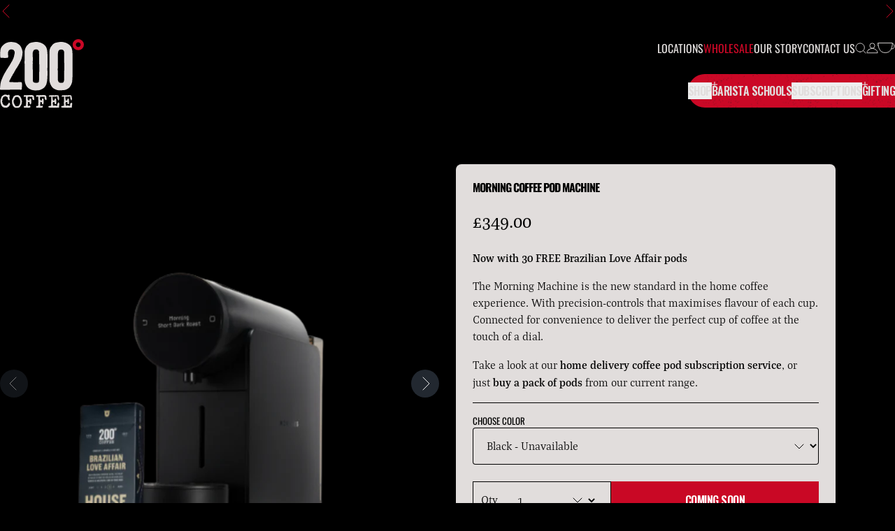

--- FILE ---
content_type: text/html; charset=utf-8
request_url: https://200degs.com/collections/christmas-gifts/products/morning-coffee-pod-machine
body_size: 51857
content:
<!doctype html>
<html lang="en">
  <head>
    <meta charset="utf-8">
    <meta name="viewport" content="width=device-width,initial-scale=1">
    <meta name="theme-color" content="">
    <link rel="canonical" href="https://200degs.com/products/morning-coffee-pod-machine">
    <link rel="preconnect" href="https://cdn.shopify.com" crossorigin>
    <link rel="preconnect" href="https://use.typekit.net" crossorigin>
    <link rel="preconnect" href="https://p.typekit.net" crossorigin>
    <link rel="preload" as="style" href="https://use.typekit.net/mpq6wuj.css">

    






  <script type="application/json" data-public-path="//200degs.com/cdn/shop/t/160/">{"assets/66.min.js":"?v=59696576063849141181761423969","assets/134.min.js":"?v=176543656725540931481761423967","assets/183.min.js":"?v=78276784056131759111761423967","assets/239.min.css":"?v=149867428445479129711731018671","assets/239.min.js":"?v=65639472588007256351761423967","assets/290.min.js":"?v=60734190083382865201761423967","assets/321.min.js":"?v=109036702727153273931761423967","assets/351.min.js":"?v=156865069109722506081761423967","assets/367.min.js":"?v=136348155328187296611761423967","assets/407.min.js":"?v=171368589852413795631761423967","assets/419.min.js":"?v=86497635139318621761423967","assets/425.min.js":"?v=68162725695476736671761423967","assets/Vimeo.min.js":"?v=124538074913884388291761423969","assets/469.min.js":"?v=159231195527189350421761423967","assets/section-search.min.css":"?v=57505299701068694411731711597","assets/552.min.js":"?v=167661441082757612351761423967","assets/body-scroll-lock-upgrade.min.js":"?v=105916727296669687541761423969","assets/571.min.js":"?v=107679347755825464291761423967","assets/575.min.js":"?v=69804648710264155291761423968","assets/585.min.js":"?v=43504399003915685401761423968","assets/593.min.js":"?v=53176934112419970271761423968","assets/603.min.js":"?v=2769935029360200671761423968","assets/lib.min.js":"?v=106504374808789989991761423969","assets/642.min.css":"?v=99621782640133552481734039114","assets/642.min.js":"?v=48673069242056007531761423969","assets/HTML5.min.js":"?v=51965994120755642571761423969","assets/689.min.js":"?v=16396704664781904931761423969","assets/710.min.js":"?v=69374240740811742061761423969","assets/741.min.js":"?v=166179984106743410341761423969","assets/771.min.js":"?v=172839068414356707191731276351","assets/775.min.js":"?v=27642356340368281311761423969","assets/main.min.css":"?v=165614584804863856561764796923","assets/main.min.js":"?v=124185454206623215461761423969","assets/839.min.js":"?v=24448162134181485491761423969","assets/847.min.js":"?v=117384381416973135881761423969","assets/YouTube.min.js":"?v=56017951124773554221761423969","assets/889.min.css":"?v=99621782640133552481756415091","assets/889.min.js":"?v=143036235759722247731761423969","assets/904.min.js":"?v=140358075402310581611761423969"}</script>


<script>window.performance && window.performance.mark && window.performance.mark('shopify.content_for_header.start');</script><meta name="google-site-verification" content="H2b701RcLmfKb7muQDbo6LnAJtu2OV_yx42-RU6yJbA">
<meta id="shopify-digital-wallet" name="shopify-digital-wallet" content="/37858803757/digital_wallets/dialog">
<meta name="shopify-checkout-api-token" content="79366e804d9c5516a0baff64145c5983">
<link rel="alternate" type="application/json+oembed" href="https://200degs.com/products/morning-coffee-pod-machine.oembed">
<script async="async" src="/checkouts/internal/preloads.js?locale=en-GB"></script>
<link rel="preconnect" href="https://shop.app" crossorigin="anonymous">
<script async="async" src="https://shop.app/checkouts/internal/preloads.js?locale=en-GB&shop_id=37858803757" crossorigin="anonymous"></script>
<script id="apple-pay-shop-capabilities" type="application/json">{"shopId":37858803757,"countryCode":"GB","currencyCode":"GBP","merchantCapabilities":["supports3DS"],"merchantId":"gid:\/\/shopify\/Shop\/37858803757","merchantName":"200 Degrees Coffee","requiredBillingContactFields":["postalAddress","email"],"requiredShippingContactFields":["postalAddress","email"],"shippingType":"shipping","supportedNetworks":["visa","maestro","masterCard","amex","discover","elo"],"total":{"type":"pending","label":"200 Degrees Coffee","amount":"1.00"},"shopifyPaymentsEnabled":true,"supportsSubscriptions":true}</script>
<script id="shopify-features" type="application/json">{"accessToken":"79366e804d9c5516a0baff64145c5983","betas":["rich-media-storefront-analytics"],"domain":"200degs.com","predictiveSearch":true,"shopId":37858803757,"locale":"en"}</script>
<script>var Shopify = Shopify || {};
Shopify.shop = "200-degrees-demo.myshopify.com";
Shopify.locale = "en";
Shopify.currency = {"active":"GBP","rate":"1.0"};
Shopify.country = "GB";
Shopify.theme = {"name":"Propeller - Production","id":173676036473,"schema_name":"200 Degrees","schema_version":"1.0.0","theme_store_id":null,"role":"main"};
Shopify.theme.handle = "null";
Shopify.theme.style = {"id":null,"handle":null};
Shopify.cdnHost = "200degs.com/cdn";
Shopify.routes = Shopify.routes || {};
Shopify.routes.root = "/";</script>
<script type="module">!function(o){(o.Shopify=o.Shopify||{}).modules=!0}(window);</script>
<script>!function(o){function n(){var o=[];function n(){o.push(Array.prototype.slice.apply(arguments))}return n.q=o,n}var t=o.Shopify=o.Shopify||{};t.loadFeatures=n(),t.autoloadFeatures=n()}(window);</script>
<script>
  window.ShopifyPay = window.ShopifyPay || {};
  window.ShopifyPay.apiHost = "shop.app\/pay";
  window.ShopifyPay.redirectState = null;
</script>
<script id="shop-js-analytics" type="application/json">{"pageType":"product"}</script>
<script defer="defer" async type="module" src="//200degs.com/cdn/shopifycloud/shop-js/modules/v2/client.init-shop-cart-sync_BT-GjEfc.en.esm.js"></script>
<script defer="defer" async type="module" src="//200degs.com/cdn/shopifycloud/shop-js/modules/v2/chunk.common_D58fp_Oc.esm.js"></script>
<script defer="defer" async type="module" src="//200degs.com/cdn/shopifycloud/shop-js/modules/v2/chunk.modal_xMitdFEc.esm.js"></script>
<script type="module">
  await import("//200degs.com/cdn/shopifycloud/shop-js/modules/v2/client.init-shop-cart-sync_BT-GjEfc.en.esm.js");
await import("//200degs.com/cdn/shopifycloud/shop-js/modules/v2/chunk.common_D58fp_Oc.esm.js");
await import("//200degs.com/cdn/shopifycloud/shop-js/modules/v2/chunk.modal_xMitdFEc.esm.js");

  window.Shopify.SignInWithShop?.initShopCartSync?.({"fedCMEnabled":true,"windoidEnabled":true});

</script>
<script>
  window.Shopify = window.Shopify || {};
  if (!window.Shopify.featureAssets) window.Shopify.featureAssets = {};
  window.Shopify.featureAssets['shop-js'] = {"shop-cart-sync":["modules/v2/client.shop-cart-sync_DZOKe7Ll.en.esm.js","modules/v2/chunk.common_D58fp_Oc.esm.js","modules/v2/chunk.modal_xMitdFEc.esm.js"],"init-fed-cm":["modules/v2/client.init-fed-cm_B6oLuCjv.en.esm.js","modules/v2/chunk.common_D58fp_Oc.esm.js","modules/v2/chunk.modal_xMitdFEc.esm.js"],"shop-cash-offers":["modules/v2/client.shop-cash-offers_D2sdYoxE.en.esm.js","modules/v2/chunk.common_D58fp_Oc.esm.js","modules/v2/chunk.modal_xMitdFEc.esm.js"],"shop-login-button":["modules/v2/client.shop-login-button_QeVjl5Y3.en.esm.js","modules/v2/chunk.common_D58fp_Oc.esm.js","modules/v2/chunk.modal_xMitdFEc.esm.js"],"pay-button":["modules/v2/client.pay-button_DXTOsIq6.en.esm.js","modules/v2/chunk.common_D58fp_Oc.esm.js","modules/v2/chunk.modal_xMitdFEc.esm.js"],"shop-button":["modules/v2/client.shop-button_DQZHx9pm.en.esm.js","modules/v2/chunk.common_D58fp_Oc.esm.js","modules/v2/chunk.modal_xMitdFEc.esm.js"],"avatar":["modules/v2/client.avatar_BTnouDA3.en.esm.js"],"init-windoid":["modules/v2/client.init-windoid_CR1B-cfM.en.esm.js","modules/v2/chunk.common_D58fp_Oc.esm.js","modules/v2/chunk.modal_xMitdFEc.esm.js"],"init-shop-for-new-customer-accounts":["modules/v2/client.init-shop-for-new-customer-accounts_C_vY_xzh.en.esm.js","modules/v2/client.shop-login-button_QeVjl5Y3.en.esm.js","modules/v2/chunk.common_D58fp_Oc.esm.js","modules/v2/chunk.modal_xMitdFEc.esm.js"],"init-shop-email-lookup-coordinator":["modules/v2/client.init-shop-email-lookup-coordinator_BI7n9ZSv.en.esm.js","modules/v2/chunk.common_D58fp_Oc.esm.js","modules/v2/chunk.modal_xMitdFEc.esm.js"],"init-shop-cart-sync":["modules/v2/client.init-shop-cart-sync_BT-GjEfc.en.esm.js","modules/v2/chunk.common_D58fp_Oc.esm.js","modules/v2/chunk.modal_xMitdFEc.esm.js"],"shop-toast-manager":["modules/v2/client.shop-toast-manager_DiYdP3xc.en.esm.js","modules/v2/chunk.common_D58fp_Oc.esm.js","modules/v2/chunk.modal_xMitdFEc.esm.js"],"init-customer-accounts":["modules/v2/client.init-customer-accounts_D9ZNqS-Q.en.esm.js","modules/v2/client.shop-login-button_QeVjl5Y3.en.esm.js","modules/v2/chunk.common_D58fp_Oc.esm.js","modules/v2/chunk.modal_xMitdFEc.esm.js"],"init-customer-accounts-sign-up":["modules/v2/client.init-customer-accounts-sign-up_iGw4briv.en.esm.js","modules/v2/client.shop-login-button_QeVjl5Y3.en.esm.js","modules/v2/chunk.common_D58fp_Oc.esm.js","modules/v2/chunk.modal_xMitdFEc.esm.js"],"shop-follow-button":["modules/v2/client.shop-follow-button_CqMgW2wH.en.esm.js","modules/v2/chunk.common_D58fp_Oc.esm.js","modules/v2/chunk.modal_xMitdFEc.esm.js"],"checkout-modal":["modules/v2/client.checkout-modal_xHeaAweL.en.esm.js","modules/v2/chunk.common_D58fp_Oc.esm.js","modules/v2/chunk.modal_xMitdFEc.esm.js"],"shop-login":["modules/v2/client.shop-login_D91U-Q7h.en.esm.js","modules/v2/chunk.common_D58fp_Oc.esm.js","modules/v2/chunk.modal_xMitdFEc.esm.js"],"lead-capture":["modules/v2/client.lead-capture_BJmE1dJe.en.esm.js","modules/v2/chunk.common_D58fp_Oc.esm.js","modules/v2/chunk.modal_xMitdFEc.esm.js"],"payment-terms":["modules/v2/client.payment-terms_Ci9AEqFq.en.esm.js","modules/v2/chunk.common_D58fp_Oc.esm.js","modules/v2/chunk.modal_xMitdFEc.esm.js"]};
</script>
<script>(function() {
  var isLoaded = false;
  function asyncLoad() {
    if (isLoaded) return;
    isLoaded = true;
    var urls = ["https:\/\/static.rechargecdn.com\/assets\/js\/widget.min.js?shop=200-degrees-demo.myshopify.com","https:\/\/coattend.s3.amazonaws.com\/script.min.js?shop=200-degrees-demo.myshopify.com","https:\/\/wrapin.prezenapps.com\/public\/js\/load-wrapin-app.js?shop=200-degrees-demo.myshopify.com","https:\/\/tools.luckyorange.com\/core\/lo.js?site-id=b33f1987\u0026shop=200-degrees-demo.myshopify.com","https:\/\/ecommplugins-scripts.trustpilot.com\/v2.1\/js\/header.min.js?settings=eyJrZXkiOiJiY0Y5M3VvWmNmNWVQOFRrIiwicyI6InNrdSJ9\u0026shop=200-degrees-demo.myshopify.com","https:\/\/ecommplugins-trustboxsettings.trustpilot.com\/200-degrees-demo.myshopify.com.js?settings=1754401788389\u0026shop=200-degrees-demo.myshopify.com","https:\/\/widget.trustpilot.com\/bootstrap\/v5\/tp.widget.sync.bootstrap.min.js?shop=200-degrees-demo.myshopify.com","https:\/\/widget.trustpilot.com\/bootstrap\/v5\/tp.widget.sync.bootstrap.min.js?shop=200-degrees-demo.myshopify.com","https:\/\/widget.trustpilot.com\/bootstrap\/v5\/tp.widget.sync.bootstrap.min.js?shop=200-degrees-demo.myshopify.com","https:\/\/dr4qe3ddw9y32.cloudfront.net\/awin-shopify-integration-code.js?aid=118319\u0026v=shopifyApp_5.2.3\u0026ts=1753173405038\u0026shop=200-degrees-demo.myshopify.com","https:\/\/ecommplugins-scripts.trustpilot.com\/v2.1\/js\/success.min.js?settings=eyJrZXkiOiJiY0Y5M3VvWmNmNWVQOFRrIiwicyI6InNrdSIsInQiOlsib3JkZXJzL2Z1bGZpbGxlZCJdLCJ2IjoiIiwiYSI6IlNob3BpZnktMjAyMS0wNCJ9\u0026shop=200-degrees-demo.myshopify.com","https:\/\/ecommplugins-scripts.trustpilot.com\/v2.1\/js\/success.min.js?settings=eyJrZXkiOiJiY0Y5M3VvWmNmNWVQOFRrIiwicyI6InNrdSIsInQiOlsib3JkZXJzL2Z1bGZpbGxlZCJdLCJ2IjoiIiwiYSI6IlNob3BpZnktMjAyMS0wNCJ9\u0026shop=200-degrees-demo.myshopify.com","https:\/\/ecommplugins-scripts.trustpilot.com\/v2.1\/js\/success.min.js?settings=eyJrZXkiOiJiY0Y5M3VvWmNmNWVQOFRrIiwicyI6InNrdSIsInQiOlsib3JkZXJzL2Z1bGZpbGxlZCJdLCJ2IjoiIiwiYSI6IlNob3BpZnktMjAyMS0wNCJ9\u0026shop=200-degrees-demo.myshopify.com","https:\/\/ecommplugins-scripts.trustpilot.com\/v2.1\/js\/success.min.js?settings=eyJrZXkiOiJiY0Y5M3VvWmNmNWVQOFRrIiwicyI6InNrdSIsInQiOlsib3JkZXJzL2Z1bGZpbGxlZCJdLCJ2IjoiIiwiYSI6IlNob3BpZnktMjAyMS0wNCJ9\u0026shop=200-degrees-demo.myshopify.com","https:\/\/ecommplugins-scripts.trustpilot.com\/v2.1\/js\/success.min.js?settings=eyJrZXkiOiJiY0Y5M3VvWmNmNWVQOFRrIiwicyI6InNrdSIsInQiOlsib3JkZXJzL2Z1bGZpbGxlZCJdLCJ2IjoiIiwiYSI6IlNob3BpZnktMjAyMS0wNCJ9\u0026shop=200-degrees-demo.myshopify.com","https:\/\/d33a6lvgbd0fej.cloudfront.net\/script_tag\/secomapp.scripttag.js?shop=200-degrees-demo.myshopify.com"];
    for (var i = 0; i < urls.length; i++) {
      var s = document.createElement('script');
      s.type = 'text/javascript';
      s.async = true;
      s.src = urls[i];
      var x = document.getElementsByTagName('script')[0];
      x.parentNode.insertBefore(s, x);
    }
  };
  if(window.attachEvent) {
    window.attachEvent('onload', asyncLoad);
  } else {
    window.addEventListener('load', asyncLoad, false);
  }
})();</script>
<script id="__st">var __st={"a":37858803757,"offset":0,"reqid":"49c2ae96-2d91-41fb-a3cb-6810d62cd80c-1769105442","pageurl":"200degs.com\/collections\/christmas-gifts\/products\/morning-coffee-pod-machine","u":"1d35592c1486","p":"product","rtyp":"product","rid":7248698736685};</script>
<script>window.ShopifyPaypalV4VisibilityTracking = true;</script>
<script id="captcha-bootstrap">!function(){'use strict';const t='contact',e='account',n='new_comment',o=[[t,t],['blogs',n],['comments',n],[t,'customer']],c=[[e,'customer_login'],[e,'guest_login'],[e,'recover_customer_password'],[e,'create_customer']],r=t=>t.map((([t,e])=>`form[action*='/${t}']:not([data-nocaptcha='true']) input[name='form_type'][value='${e}']`)).join(','),a=t=>()=>t?[...document.querySelectorAll(t)].map((t=>t.form)):[];function s(){const t=[...o],e=r(t);return a(e)}const i='password',u='form_key',d=['recaptcha-v3-token','g-recaptcha-response','h-captcha-response',i],f=()=>{try{return window.sessionStorage}catch{return}},m='__shopify_v',_=t=>t.elements[u];function p(t,e,n=!1){try{const o=window.sessionStorage,c=JSON.parse(o.getItem(e)),{data:r}=function(t){const{data:e,action:n}=t;return t[m]||n?{data:e,action:n}:{data:t,action:n}}(c);for(const[e,n]of Object.entries(r))t.elements[e]&&(t.elements[e].value=n);n&&o.removeItem(e)}catch(o){console.error('form repopulation failed',{error:o})}}const l='form_type',E='cptcha';function T(t){t.dataset[E]=!0}const w=window,h=w.document,L='Shopify',v='ce_forms',y='captcha';let A=!1;((t,e)=>{const n=(g='f06e6c50-85a8-45c8-87d0-21a2b65856fe',I='https://cdn.shopify.com/shopifycloud/storefront-forms-hcaptcha/ce_storefront_forms_captcha_hcaptcha.v1.5.2.iife.js',D={infoText:'Protected by hCaptcha',privacyText:'Privacy',termsText:'Terms'},(t,e,n)=>{const o=w[L][v],c=o.bindForm;if(c)return c(t,g,e,D).then(n);var r;o.q.push([[t,g,e,D],n]),r=I,A||(h.body.append(Object.assign(h.createElement('script'),{id:'captcha-provider',async:!0,src:r})),A=!0)});var g,I,D;w[L]=w[L]||{},w[L][v]=w[L][v]||{},w[L][v].q=[],w[L][y]=w[L][y]||{},w[L][y].protect=function(t,e){n(t,void 0,e),T(t)},Object.freeze(w[L][y]),function(t,e,n,w,h,L){const[v,y,A,g]=function(t,e,n){const i=e?o:[],u=t?c:[],d=[...i,...u],f=r(d),m=r(i),_=r(d.filter((([t,e])=>n.includes(e))));return[a(f),a(m),a(_),s()]}(w,h,L),I=t=>{const e=t.target;return e instanceof HTMLFormElement?e:e&&e.form},D=t=>v().includes(t);t.addEventListener('submit',(t=>{const e=I(t);if(!e)return;const n=D(e)&&!e.dataset.hcaptchaBound&&!e.dataset.recaptchaBound,o=_(e),c=g().includes(e)&&(!o||!o.value);(n||c)&&t.preventDefault(),c&&!n&&(function(t){try{if(!f())return;!function(t){const e=f();if(!e)return;const n=_(t);if(!n)return;const o=n.value;o&&e.removeItem(o)}(t);const e=Array.from(Array(32),(()=>Math.random().toString(36)[2])).join('');!function(t,e){_(t)||t.append(Object.assign(document.createElement('input'),{type:'hidden',name:u})),t.elements[u].value=e}(t,e),function(t,e){const n=f();if(!n)return;const o=[...t.querySelectorAll(`input[type='${i}']`)].map((({name:t})=>t)),c=[...d,...o],r={};for(const[a,s]of new FormData(t).entries())c.includes(a)||(r[a]=s);n.setItem(e,JSON.stringify({[m]:1,action:t.action,data:r}))}(t,e)}catch(e){console.error('failed to persist form',e)}}(e),e.submit())}));const S=(t,e)=>{t&&!t.dataset[E]&&(n(t,e.some((e=>e===t))),T(t))};for(const o of['focusin','change'])t.addEventListener(o,(t=>{const e=I(t);D(e)&&S(e,y())}));const B=e.get('form_key'),M=e.get(l),P=B&&M;t.addEventListener('DOMContentLoaded',(()=>{const t=y();if(P)for(const e of t)e.elements[l].value===M&&p(e,B);[...new Set([...A(),...v().filter((t=>'true'===t.dataset.shopifyCaptcha))])].forEach((e=>S(e,t)))}))}(h,new URLSearchParams(w.location.search),n,t,e,['guest_login'])})(!0,!0)}();</script>
<script integrity="sha256-4kQ18oKyAcykRKYeNunJcIwy7WH5gtpwJnB7kiuLZ1E=" data-source-attribution="shopify.loadfeatures" defer="defer" src="//200degs.com/cdn/shopifycloud/storefront/assets/storefront/load_feature-a0a9edcb.js" crossorigin="anonymous"></script>
<script crossorigin="anonymous" defer="defer" src="//200degs.com/cdn/shopifycloud/storefront/assets/shopify_pay/storefront-65b4c6d7.js?v=20250812"></script>
<script data-source-attribution="shopify.dynamic_checkout.dynamic.init">var Shopify=Shopify||{};Shopify.PaymentButton=Shopify.PaymentButton||{isStorefrontPortableWallets:!0,init:function(){window.Shopify.PaymentButton.init=function(){};var t=document.createElement("script");t.src="https://200degs.com/cdn/shopifycloud/portable-wallets/latest/portable-wallets.en.js",t.type="module",document.head.appendChild(t)}};
</script>
<script data-source-attribution="shopify.dynamic_checkout.buyer_consent">
  function portableWalletsHideBuyerConsent(e){var t=document.getElementById("shopify-buyer-consent"),n=document.getElementById("shopify-subscription-policy-button");t&&n&&(t.classList.add("hidden"),t.setAttribute("aria-hidden","true"),n.removeEventListener("click",e))}function portableWalletsShowBuyerConsent(e){var t=document.getElementById("shopify-buyer-consent"),n=document.getElementById("shopify-subscription-policy-button");t&&n&&(t.classList.remove("hidden"),t.removeAttribute("aria-hidden"),n.addEventListener("click",e))}window.Shopify?.PaymentButton&&(window.Shopify.PaymentButton.hideBuyerConsent=portableWalletsHideBuyerConsent,window.Shopify.PaymentButton.showBuyerConsent=portableWalletsShowBuyerConsent);
</script>
<script data-source-attribution="shopify.dynamic_checkout.cart.bootstrap">document.addEventListener("DOMContentLoaded",(function(){function t(){return document.querySelector("shopify-accelerated-checkout-cart, shopify-accelerated-checkout")}if(t())Shopify.PaymentButton.init();else{new MutationObserver((function(e,n){t()&&(Shopify.PaymentButton.init(),n.disconnect())})).observe(document.body,{childList:!0,subtree:!0})}}));
</script>
<link id="shopify-accelerated-checkout-styles" rel="stylesheet" media="screen" href="https://200degs.com/cdn/shopifycloud/portable-wallets/latest/accelerated-checkout-backwards-compat.css" crossorigin="anonymous">
<style id="shopify-accelerated-checkout-cart">
        #shopify-buyer-consent {
  margin-top: 1em;
  display: inline-block;
  width: 100%;
}

#shopify-buyer-consent.hidden {
  display: none;
}

#shopify-subscription-policy-button {
  background: none;
  border: none;
  padding: 0;
  text-decoration: underline;
  font-size: inherit;
  cursor: pointer;
}

#shopify-subscription-policy-button::before {
  box-shadow: none;
}

      </style>

<script>window.performance && window.performance.mark && window.performance.mark('shopify.content_for_header.end');</script><link href="//200degs.com/cdn/shop/t/160/assets/Oswald.woff2?v=163140886558610610551729538953" as="font" type="font/woff2" crossorigin="">
<script>
  Shopify.moneyFormat = "£{{amount}}";
  Shopify.routes = {
    ...Shopify.routes,
    cartUrl: "\/cart",
    cartAddUrl: "\/cart\/add",
    cartChangeUrl: "\/cart\/change",
    cartUpdateUrl: "\/cart\/update",
    predictiveSearchUrl: "\/search\/suggest",
  }
  Shopify.theme.i18n = {addToCart: `Add to basket`,soldOut: `Sold out`,
    unavailable: `Unavailable`,
    cart: {
      error: `There was an error while updating your bag. Please try again.`,
      quantityError: `You can only add [quantity] of this item to your bag.`,
    },
    shareSuccess: `Link copied to clipboard`,
  };
</script>


<style data-shopify>@font-face {
    font-family: 'Oswald';
    src: url('//200degs.com/cdn/shop/t/160/assets/Oswald.woff2?v=163140886558610610551729538953') format('woff2-variations');
    src: url('//200degs.com/cdn/shop/t/160/assets/Oswald.woff2?v=163140886558610610551729538953') format('woff2') tech('variations');
    font-weight: 100 1000;
    font-display: swap;
  }

  @font-face {
    font-family: 'SuperFly One';
    src: url(//200degs.com/cdn/shop/t/160/assets/SuperFlyOne.woff2?v=112116465771241375401729538953) format('woff2');
    font-weight: normal;
    font-style: normal;
    font-display: block;
  }

  :root {
    /* Layout */
    --base-width: 2560;
    --base-space: clamp(1rem, 1.82vi + 0.55rem, 2rem);
    --base-space: max(clamp(1rem, 1.82vi + 0.55rem, 2rem), (100dvw - var(--base-width) * 1px) / 2);

    --base-gap: clamp(1.25rem, 0vw + 1.25rem, 1.25rem);

    /* Typography */
    --font-body: 'bagatela', sans-serif;
    --font-heading: 'Oswald', sans-serif;
    --font-script: 'SuperFly One';
  }
  
    :root,
    .color-scheme-1 {
      --color-background: 0 0 0;--color-foreground: 225 221 220;
      --color-foreground-subdued: 52 54 49;
      --color-highlight: 203 8 38;
      --color-on-highlight: 232 228 227;
      --color-background-contrast: 128 128 128;

      --color-button:            hsl(351 92% 41% / var(--tw-text-opacity, 100));
      --color-button-text:       hsl(0 0% 100% / var(--tw-text-opacity, 100));
      --color-button-border:     hsl(351 92% 41% / var(--tw-text-opacity, 100));
      --color-button-hover:      hsl(0 0% 0% / var(--tw-text-opacity, 100));
      --color-button-text-hover: hsl(0 0% 100% / var(--tw-text-opacity, 100));

      --color-secondary-button:            hsla(0 0% 0% 0.0 / var(--tw-text-opacity, 100));
      --color-secondary-button-text:       hsl(12 8% 87% / var(--tw-text-opacity, 100));
      --color-secondary-button-border:     hsl(12 8% 87% / var(--tw-text-opacity, 100));
      --color-secondary-button-hover:      hsl(351 92% 41% / var(--tw-text-opacity, 100));
      --color-secondary-button-text-hover: hsl(12 8% 87% / var(--tw-text-opacity, 100));

      --color-arrows-color:      hsl(0 0% 94% / var(--tw-text-opacity, 100));
      --color-arrows-background: hsl(214 17% 16% / var(--tw-text-opacity, 100));
    }
  
    
    .color-scheme-2 {
      --color-background: 52 54 49;--color-foreground: 225 221 220;
      --color-foreground-subdued: 255 255 255;
      --color-highlight: 203 8 38;
      --color-on-highlight: 225 221 220;
      --color-background-contrast: 65 67 61;

      --color-button:            hsl(351 92% 41% / var(--tw-text-opacity, 100));
      --color-button-text:       hsl(0 0% 100% / var(--tw-text-opacity, 100));
      --color-button-border:     hsl(0 0% 0% / var(--tw-text-opacity, 100));
      --color-button-hover:      hsl(0 0% 0% / var(--tw-text-opacity, 100));
      --color-button-text-hover: hsl(0 0% 100% / var(--tw-text-opacity, 100));

      --color-secondary-button:            hsla(0 0% 0% 0.0 / var(--tw-text-opacity, 100));
      --color-secondary-button-text:       hsl(0 0% 100% / var(--tw-text-opacity, 100));
      --color-secondary-button-border:     hsl(0 0% 100% / var(--tw-text-opacity, 100));
      --color-secondary-button-hover:      hsl(0 0% 100% / var(--tw-text-opacity, 100));
      --color-secondary-button-text-hover: hsl(0 0% 0% / var(--tw-text-opacity, 100));

      --color-arrows-color:      hsl(351 92% 41% / var(--tw-text-opacity, 100));
      --color-arrows-background: hsl(12 8% 87% / var(--tw-text-opacity, 100));
    }
  
    
    .color-scheme-3 {
      --color-background: 240 240 240;--color-foreground: 0 0 0;
      --color-foreground-subdued: 52 54 49;
      --color-highlight: 203 8 38;
      --color-on-highlight: 225 221 220;
      --color-background-contrast: 176 176 176;

      --color-button:            hsl(0 0% 0% / var(--tw-text-opacity, 100));
      --color-button-text:       hsl(0 0% 100% / var(--tw-text-opacity, 100));
      --color-button-border:     hsl(0 0% 0% / var(--tw-text-opacity, 100));
      --color-button-hover:      hsl(0 0% 0% / var(--tw-text-opacity, 100));
      --color-button-text-hover: hsl(0 0% 100% / var(--tw-text-opacity, 100));

      --color-secondary-button:            hsla(0 0% 0% 0.0 / var(--tw-text-opacity, 100));
      --color-secondary-button-text:       hsl(84 5% 20% / var(--tw-text-opacity, 100));
      --color-secondary-button-border:     hsl(84 5% 20% / var(--tw-text-opacity, 100));
      --color-secondary-button-hover:      hsl(351 92% 41% / var(--tw-text-opacity, 100));
      --color-secondary-button-text-hover: hsl(12 8% 87% / var(--tw-text-opacity, 100));

      --color-arrows-color:      hsl(351 92% 41% / var(--tw-text-opacity, 100));
      --color-arrows-background: hsl(12 8% 87% / var(--tw-text-opacity, 100));
    }
  
    
    .color-scheme-42127bcd-f7ac-4fad-8f53-bd0c99f111fc {
      --color-background: 34 40 48;--color-foreground: 225 221 220;
      --color-foreground-subdued: 52 54 49;
      --color-highlight: 203 8 38;
      --color-on-highlight: 225 221 220;
      --color-background-contrast: 45 52 63;

      --color-button:            hsl(351 92% 41% / var(--tw-text-opacity, 100));
      --color-button-text:       hsl(0 0% 100% / var(--tw-text-opacity, 100));
      --color-button-border:     hsl(351 92% 41% / var(--tw-text-opacity, 100));
      --color-button-hover:      hsl(0 0% 0% / var(--tw-text-opacity, 100));
      --color-button-text-hover: hsl(0 0% 100% / var(--tw-text-opacity, 100));

      --color-secondary-button:            hsla(0 0% 0% 0.0 / var(--tw-text-opacity, 100));
      --color-secondary-button-text:       hsl(12 8% 87% / var(--tw-text-opacity, 100));
      --color-secondary-button-border:     hsl(12 8% 87% / var(--tw-text-opacity, 100));
      --color-secondary-button-hover:      hsl(351 92% 41% / var(--tw-text-opacity, 100));
      --color-secondary-button-text-hover: hsl(12 8% 87% / var(--tw-text-opacity, 100));

      --color-arrows-color:      hsl(351 92% 41% / var(--tw-text-opacity, 100));
      --color-arrows-background: hsl(12 8% 87% / var(--tw-text-opacity, 100));
    }
  
    
    .color-scheme-b9c45009-b987-42ef-80bd-6d18c09fe61f {
      --color-background: 225 221 220;--color-foreground: 0 0 0;
      --color-foreground-subdued: 255 255 255;
      --color-highlight: 203 8 38;
      --color-on-highlight: 225 221 220;
      --color-background-contrast: 166 154 151;

      --color-button:            hsl(351 92% 41% / var(--tw-text-opacity, 100));
      --color-button-text:       hsl(0 0% 100% / var(--tw-text-opacity, 100));
      --color-button-border:     hsl(351 92% 41% / var(--tw-text-opacity, 100));
      --color-button-hover:      hsl(0 0% 0% / var(--tw-text-opacity, 100));
      --color-button-text-hover: hsl(0 0% 100% / var(--tw-text-opacity, 100));

      --color-secondary-button:            hsla(0 0% 0% 0.0 / var(--tw-text-opacity, 100));
      --color-secondary-button-text:       hsl(214 17% 16% / var(--tw-text-opacity, 100));
      --color-secondary-button-border:     hsl(214 17% 16% / var(--tw-text-opacity, 100));
      --color-secondary-button-hover:      hsl(351 92% 41% / var(--tw-text-opacity, 100));
      --color-secondary-button-text-hover: hsl(12 8% 87% / var(--tw-text-opacity, 100));

      --color-arrows-color:      hsl(351 92% 41% / var(--tw-text-opacity, 100));
      --color-arrows-background: hsl(12 8% 87% / var(--tw-text-opacity, 100));
    }
  

  @layer base {
    .color-scheme-b9c45009-b987-42ef-80bd-6d18c09fe61f, .color-scheme-42127bcd-f7ac-4fad-8f53-bd0c99f111fc, .color-scheme-3, .color-scheme-2, .color-scheme-1 {
      color: rgb(var(--color-foreground) / var(--tw-text-opacity, 100));
      background-color: rgb(var(--color-background) / var(--tw-text-opacity, 100));
    }
  }</style>
<title>
  200 Degrees: The Morning Pod Machine
 &ndash; 200 Degrees Coffee</title><meta name="description" content="Now with 30 FREE Brazilian Love Affair pods The Morning Machine is the new standard in the home coffee experience. With precision-controls that maximises flavour of each cup. Connected for convenience to deliver the perfect cup of coffee at the touch of a dial. Take a look at our home delivery coffee pod subscription s"><link rel="shortcut icon" type="image/png" href="//200degs.com/cdn/shop/files/Favicon.png?crop=center&height=32&v=1622648265&width=32">
  <link rel="apple-touch-icon" sizes="180x180" href="//200degs.com/cdn/shop/files/Favicon.png?crop=center&height=180&v=1622648265&width=180">

<meta property="og:site_name" content="200 Degrees Coffee">
<meta property="og:url" content="https://200degs.com/products/morning-coffee-pod-machine">
<meta property="og:title" content="200 Degrees: The Morning Pod Machine">
<meta property="og:type" content="product">
<meta property="og:description" content="Now with 30 FREE Brazilian Love Affair pods The Morning Machine is the new standard in the home coffee experience. With precision-controls that maximises flavour of each cup. Connected for convenience to deliver the perfect cup of coffee at the touch of a dial. Take a look at our home delivery coffee pod subscription s"><meta property="og:image" content="http://200degs.com/cdn/shop/files/Copy_of_New_Product_Images_82.png?v=1740488072">
  <meta property="og:image:secure_url" content="https://200degs.com/cdn/shop/files/Copy_of_New_Product_Images_82.png?v=1740488072">
  <meta property="og:image:width" content="1080">
  <meta property="og:image:height" content="1080"><meta property="og:price:amount" content="349.00">
  <meta property="og:price:currency" content="GBP"><meta name="twitter:card" content="summary_large_image">
<meta name="twitter:title" content="200 Degrees: The Morning Pod Machine">
<meta name="twitter:description" content="Now with 30 FREE Brazilian Love Affair pods The Morning Machine is the new standard in the home coffee experience. With precision-controls that maximises flavour of each cup. Connected for convenience to deliver the perfect cup of coffee at the touch of a dial. Take a look at our home delivery coffee pod subscription s">

<script type="application/ld+json">
  {
    "@context": "http://schema.org",
    "@type": "LocalBusiness",
    "name": "200 Degrees Coffee",
    "logo": "https://200degs.com/cdn/shop/t/77/assets/logo.svg?v=43378935216624332611671026278",
    "sameAs": [
      "https://www.facebook.com/200Degs",
      "https://twitter.com/200degs/",
      "https://www.instagram.com/200degs/",
      "https://www.linkedin.com/company/27150543/"
    ],
    "url": "https:\/\/200degs.com",
    "address": {
      "@type": "PostalAddress",
      "streetAddress": "Heston House, Meadow Lane",
      "addressLocality": "Nottingham",
      "addressRegion": "East Midlands region of England",
      "postalCode": "NG2 3HE",
      "addressCountry": "England"
    },
    "description": "200 Degrees Coffee is a leading coffee brand offering quality coffee and barista training."
  }
</script><script type="application/ld+json">
    {"@context":"http:\/\/schema.org\/","@id":"\/products\/morning-coffee-pod-machine#product","@type":"ProductGroup","brand":{"@type":"Brand","name":"200 DEGREES"},"category":"Home Espresso Machine","description":"Now with 30 FREE Brazilian Love Affair pods\nThe Morning Machine is the new standard in the home coffee experience. With precision-controls that maximises flavour of each cup. Connected for convenience to deliver the perfect cup of coffee at the touch of a dial.\nTake a look at our home delivery coffee pod subscription service, or just buy a pack of pods from our current range.","hasVariant":[{"@id":"\/products\/morning-coffee-pod-machine?variant=41331010469933#variant","@type":"Product","image":"https:\/\/200degs.com\/cdn\/shop\/files\/Copy_of_New_Product_Images_82.png?v=1740488072\u0026width=1920","name":"Morning Coffee Pod Machine - Black","offers":{"@id":"\/products\/morning-coffee-pod-machine?variant=41331010469933#offer","@type":"Offer","availability":"http:\/\/schema.org\/OutOfStock","price":"349.00","priceCurrency":"GBP","url":"https:\/\/200degs.com\/products\/morning-coffee-pod-machine?variant=41331010469933"},"sku":"MORNING_POD_MACHINE_BLACK"}],"name":"Morning Coffee Pod Machine","productGroupID":"7248698736685","url":"https:\/\/200degs.com\/products\/morning-coffee-pod-machine"}
  </script>

<!-- Google Tag Manager -->
<script>(function(w,d,s,l,i){w[l]=w[l]||[];w[l].push({'gtm.start':
new Date().getTime(),event:'gtm.js'});var f=d.getElementsByTagName(s)[0],
j=d.createElement(s),dl=l!='dataLayer'?'&l='+l:'';j.async=true;j.src=
'https://www.googletagmanager.com/gtm.js?id='+i+dl;f.parentNode.insertBefore(j,f);
})(window,document,'script','dataLayer','GTM-M9SPVP2');</script>
<!-- End Google Tag Manager -->

<meta name="google-site-verification" content="aUTEuB2WQE7RNqzbIrlN4LQX61O--p5J944HzQyMwf0" />





  

  
    
      <link rel="modulepreload" href="//200degs.com/cdn/shop/t/160/assets/main.min.js?v=124185454206623215461761423969" as="script">
    
    <script src="//200degs.com/cdn/shop/t/160/assets/main.min.js?v=124185454206623215461761423969" type="module"></script>
  








  

  
    
    <script src="//200degs.com/cdn/shop/t/160/assets/instant-page.min.js?v=99963444960178710701731971427" type="module"></script>
  








  
    <link href="//200degs.com/cdn/shop/t/160/assets/main.min.css?v=165614584804863856561764796923" rel="stylesheet" type="text/css" media="all" />
  

  


<link rel="stylesheet" href="https://use.typekit.net/mpq6wuj.css" media="print" onload="this.media='all'">

    <script>
      fetch("//200degs.com/cdn/shop/t/160/assets/degree-logo.svg?v=31789847727869250911732400129")
        .then((res) => res.text())
        .then((text) => document.body.insertAdjacentHTML('afterbegin', text));
    </script>
  <!-- BEGIN app block: shopify://apps/consentmo-gdpr/blocks/gdpr_cookie_consent/4fbe573f-a377-4fea-9801-3ee0858cae41 -->


<!-- END app block --><!-- BEGIN app block: shopify://apps/klaviyo-email-marketing-sms/blocks/klaviyo-onsite-embed/2632fe16-c075-4321-a88b-50b567f42507 -->












  <script async src="https://static.klaviyo.com/onsite/js/R55LGE/klaviyo.js?company_id=R55LGE"></script>
  <script>!function(){if(!window.klaviyo){window._klOnsite=window._klOnsite||[];try{window.klaviyo=new Proxy({},{get:function(n,i){return"push"===i?function(){var n;(n=window._klOnsite).push.apply(n,arguments)}:function(){for(var n=arguments.length,o=new Array(n),w=0;w<n;w++)o[w]=arguments[w];var t="function"==typeof o[o.length-1]?o.pop():void 0,e=new Promise((function(n){window._klOnsite.push([i].concat(o,[function(i){t&&t(i),n(i)}]))}));return e}}})}catch(n){window.klaviyo=window.klaviyo||[],window.klaviyo.push=function(){var n;(n=window._klOnsite).push.apply(n,arguments)}}}}();</script>

  
    <script id="viewed_product">
      if (item == null) {
        var _learnq = _learnq || [];

        var MetafieldReviews = null
        var MetafieldYotpoRating = null
        var MetafieldYotpoCount = null
        var MetafieldLooxRating = null
        var MetafieldLooxCount = null
        var okendoProduct = null
        var okendoProductReviewCount = null
        var okendoProductReviewAverageValue = null
        try {
          // The following fields are used for Customer Hub recently viewed in order to add reviews.
          // This information is not part of __kla_viewed. Instead, it is part of __kla_viewed_reviewed_items
          MetafieldReviews = {};
          MetafieldYotpoRating = null
          MetafieldYotpoCount = null
          MetafieldLooxRating = null
          MetafieldLooxCount = null

          okendoProduct = null
          // If the okendo metafield is not legacy, it will error, which then requires the new json formatted data
          if (okendoProduct && 'error' in okendoProduct) {
            okendoProduct = null
          }
          okendoProductReviewCount = okendoProduct ? okendoProduct.reviewCount : null
          okendoProductReviewAverageValue = okendoProduct ? okendoProduct.reviewAverageValue : null
        } catch (error) {
          console.error('Error in Klaviyo onsite reviews tracking:', error);
        }

        var item = {
          Name: "Morning Coffee Pod Machine",
          ProductID: 7248698736685,
          Categories: ["All things pods","Gifts","Home Coffee Machines","Pod Machines"],
          ImageURL: "https://200degs.com/cdn/shop/files/Copy_of_New_Product_Images_82_grande.png?v=1740488072",
          URL: "https://200degs.com/products/morning-coffee-pod-machine",
          Brand: "200 DEGREES",
          Price: "£349.00",
          Value: "349.00",
          CompareAtPrice: "£0.00"
        };
        _learnq.push(['track', 'Viewed Product', item]);
        _learnq.push(['trackViewedItem', {
          Title: item.Name,
          ItemId: item.ProductID,
          Categories: item.Categories,
          ImageUrl: item.ImageURL,
          Url: item.URL,
          Metadata: {
            Brand: item.Brand,
            Price: item.Price,
            Value: item.Value,
            CompareAtPrice: item.CompareAtPrice
          },
          metafields:{
            reviews: MetafieldReviews,
            yotpo:{
              rating: MetafieldYotpoRating,
              count: MetafieldYotpoCount,
            },
            loox:{
              rating: MetafieldLooxRating,
              count: MetafieldLooxCount,
            },
            okendo: {
              rating: okendoProductReviewAverageValue,
              count: okendoProductReviewCount,
            }
          }
        }]);
      }
    </script>
  




  <script>
    window.klaviyoReviewsProductDesignMode = false
  </script>







<!-- END app block --><script src="https://cdn.shopify.com/extensions/019a338f-c0ce-73cd-b1ab-6d2783fa145a/shopify_injector-35/assets/injector.js" type="text/javascript" defer="defer"></script>
<script src="https://cdn.shopify.com/extensions/019be686-6d6b-7450-94c8-f1d008d39fc2/consentmo-gdpr-593/assets/consentmo_cookie_consent.js" type="text/javascript" defer="defer"></script>
<link href="https://monorail-edge.shopifysvc.com" rel="dns-prefetch">
<script>(function(){if ("sendBeacon" in navigator && "performance" in window) {try {var session_token_from_headers = performance.getEntriesByType('navigation')[0].serverTiming.find(x => x.name == '_s').description;} catch {var session_token_from_headers = undefined;}var session_cookie_matches = document.cookie.match(/_shopify_s=([^;]*)/);var session_token_from_cookie = session_cookie_matches && session_cookie_matches.length === 2 ? session_cookie_matches[1] : "";var session_token = session_token_from_headers || session_token_from_cookie || "";function handle_abandonment_event(e) {var entries = performance.getEntries().filter(function(entry) {return /monorail-edge.shopifysvc.com/.test(entry.name);});if (!window.abandonment_tracked && entries.length === 0) {window.abandonment_tracked = true;var currentMs = Date.now();var navigation_start = performance.timing.navigationStart;var payload = {shop_id: 37858803757,url: window.location.href,navigation_start,duration: currentMs - navigation_start,session_token,page_type: "product"};window.navigator.sendBeacon("https://monorail-edge.shopifysvc.com/v1/produce", JSON.stringify({schema_id: "online_store_buyer_site_abandonment/1.1",payload: payload,metadata: {event_created_at_ms: currentMs,event_sent_at_ms: currentMs}}));}}window.addEventListener('pagehide', handle_abandonment_event);}}());</script>
<script id="web-pixels-manager-setup">(function e(e,d,r,n,o){if(void 0===o&&(o={}),!Boolean(null===(a=null===(i=window.Shopify)||void 0===i?void 0:i.analytics)||void 0===a?void 0:a.replayQueue)){var i,a;window.Shopify=window.Shopify||{};var t=window.Shopify;t.analytics=t.analytics||{};var s=t.analytics;s.replayQueue=[],s.publish=function(e,d,r){return s.replayQueue.push([e,d,r]),!0};try{self.performance.mark("wpm:start")}catch(e){}var l=function(){var e={modern:/Edge?\/(1{2}[4-9]|1[2-9]\d|[2-9]\d{2}|\d{4,})\.\d+(\.\d+|)|Firefox\/(1{2}[4-9]|1[2-9]\d|[2-9]\d{2}|\d{4,})\.\d+(\.\d+|)|Chrom(ium|e)\/(9{2}|\d{3,})\.\d+(\.\d+|)|(Maci|X1{2}).+ Version\/(15\.\d+|(1[6-9]|[2-9]\d|\d{3,})\.\d+)([,.]\d+|)( \(\w+\)|)( Mobile\/\w+|) Safari\/|Chrome.+OPR\/(9{2}|\d{3,})\.\d+\.\d+|(CPU[ +]OS|iPhone[ +]OS|CPU[ +]iPhone|CPU IPhone OS|CPU iPad OS)[ +]+(15[._]\d+|(1[6-9]|[2-9]\d|\d{3,})[._]\d+)([._]\d+|)|Android:?[ /-](13[3-9]|1[4-9]\d|[2-9]\d{2}|\d{4,})(\.\d+|)(\.\d+|)|Android.+Firefox\/(13[5-9]|1[4-9]\d|[2-9]\d{2}|\d{4,})\.\d+(\.\d+|)|Android.+Chrom(ium|e)\/(13[3-9]|1[4-9]\d|[2-9]\d{2}|\d{4,})\.\d+(\.\d+|)|SamsungBrowser\/([2-9]\d|\d{3,})\.\d+/,legacy:/Edge?\/(1[6-9]|[2-9]\d|\d{3,})\.\d+(\.\d+|)|Firefox\/(5[4-9]|[6-9]\d|\d{3,})\.\d+(\.\d+|)|Chrom(ium|e)\/(5[1-9]|[6-9]\d|\d{3,})\.\d+(\.\d+|)([\d.]+$|.*Safari\/(?![\d.]+ Edge\/[\d.]+$))|(Maci|X1{2}).+ Version\/(10\.\d+|(1[1-9]|[2-9]\d|\d{3,})\.\d+)([,.]\d+|)( \(\w+\)|)( Mobile\/\w+|) Safari\/|Chrome.+OPR\/(3[89]|[4-9]\d|\d{3,})\.\d+\.\d+|(CPU[ +]OS|iPhone[ +]OS|CPU[ +]iPhone|CPU IPhone OS|CPU iPad OS)[ +]+(10[._]\d+|(1[1-9]|[2-9]\d|\d{3,})[._]\d+)([._]\d+|)|Android:?[ /-](13[3-9]|1[4-9]\d|[2-9]\d{2}|\d{4,})(\.\d+|)(\.\d+|)|Mobile Safari.+OPR\/([89]\d|\d{3,})\.\d+\.\d+|Android.+Firefox\/(13[5-9]|1[4-9]\d|[2-9]\d{2}|\d{4,})\.\d+(\.\d+|)|Android.+Chrom(ium|e)\/(13[3-9]|1[4-9]\d|[2-9]\d{2}|\d{4,})\.\d+(\.\d+|)|Android.+(UC? ?Browser|UCWEB|U3)[ /]?(15\.([5-9]|\d{2,})|(1[6-9]|[2-9]\d|\d{3,})\.\d+)\.\d+|SamsungBrowser\/(5\.\d+|([6-9]|\d{2,})\.\d+)|Android.+MQ{2}Browser\/(14(\.(9|\d{2,})|)|(1[5-9]|[2-9]\d|\d{3,})(\.\d+|))(\.\d+|)|K[Aa][Ii]OS\/(3\.\d+|([4-9]|\d{2,})\.\d+)(\.\d+|)/},d=e.modern,r=e.legacy,n=navigator.userAgent;return n.match(d)?"modern":n.match(r)?"legacy":"unknown"}(),u="modern"===l?"modern":"legacy",c=(null!=n?n:{modern:"",legacy:""})[u],f=function(e){return[e.baseUrl,"/wpm","/b",e.hashVersion,"modern"===e.buildTarget?"m":"l",".js"].join("")}({baseUrl:d,hashVersion:r,buildTarget:u}),m=function(e){var d=e.version,r=e.bundleTarget,n=e.surface,o=e.pageUrl,i=e.monorailEndpoint;return{emit:function(e){var a=e.status,t=e.errorMsg,s=(new Date).getTime(),l=JSON.stringify({metadata:{event_sent_at_ms:s},events:[{schema_id:"web_pixels_manager_load/3.1",payload:{version:d,bundle_target:r,page_url:o,status:a,surface:n,error_msg:t},metadata:{event_created_at_ms:s}}]});if(!i)return console&&console.warn&&console.warn("[Web Pixels Manager] No Monorail endpoint provided, skipping logging."),!1;try{return self.navigator.sendBeacon.bind(self.navigator)(i,l)}catch(e){}var u=new XMLHttpRequest;try{return u.open("POST",i,!0),u.setRequestHeader("Content-Type","text/plain"),u.send(l),!0}catch(e){return console&&console.warn&&console.warn("[Web Pixels Manager] Got an unhandled error while logging to Monorail."),!1}}}}({version:r,bundleTarget:l,surface:e.surface,pageUrl:self.location.href,monorailEndpoint:e.monorailEndpoint});try{o.browserTarget=l,function(e){var d=e.src,r=e.async,n=void 0===r||r,o=e.onload,i=e.onerror,a=e.sri,t=e.scriptDataAttributes,s=void 0===t?{}:t,l=document.createElement("script"),u=document.querySelector("head"),c=document.querySelector("body");if(l.async=n,l.src=d,a&&(l.integrity=a,l.crossOrigin="anonymous"),s)for(var f in s)if(Object.prototype.hasOwnProperty.call(s,f))try{l.dataset[f]=s[f]}catch(e){}if(o&&l.addEventListener("load",o),i&&l.addEventListener("error",i),u)u.appendChild(l);else{if(!c)throw new Error("Did not find a head or body element to append the script");c.appendChild(l)}}({src:f,async:!0,onload:function(){if(!function(){var e,d;return Boolean(null===(d=null===(e=window.Shopify)||void 0===e?void 0:e.analytics)||void 0===d?void 0:d.initialized)}()){var d=window.webPixelsManager.init(e)||void 0;if(d){var r=window.Shopify.analytics;r.replayQueue.forEach((function(e){var r=e[0],n=e[1],o=e[2];d.publishCustomEvent(r,n,o)})),r.replayQueue=[],r.publish=d.publishCustomEvent,r.visitor=d.visitor,r.initialized=!0}}},onerror:function(){return m.emit({status:"failed",errorMsg:"".concat(f," has failed to load")})},sri:function(e){var d=/^sha384-[A-Za-z0-9+/=]+$/;return"string"==typeof e&&d.test(e)}(c)?c:"",scriptDataAttributes:o}),m.emit({status:"loading"})}catch(e){m.emit({status:"failed",errorMsg:(null==e?void 0:e.message)||"Unknown error"})}}})({shopId: 37858803757,storefrontBaseUrl: "https://200degs.com",extensionsBaseUrl: "https://extensions.shopifycdn.com/cdn/shopifycloud/web-pixels-manager",monorailEndpoint: "https://monorail-edge.shopifysvc.com/unstable/produce_batch",surface: "storefront-renderer",enabledBetaFlags: ["2dca8a86"],webPixelsConfigList: [{"id":"2848948601","configuration":"{\"accountID\":\"R55LGE\",\"webPixelConfig\":\"eyJlbmFibGVBZGRlZFRvQ2FydEV2ZW50cyI6IHRydWV9\"}","eventPayloadVersion":"v1","runtimeContext":"STRICT","scriptVersion":"524f6c1ee37bacdca7657a665bdca589","type":"APP","apiClientId":123074,"privacyPurposes":["ANALYTICS","MARKETING"],"dataSharingAdjustments":{"protectedCustomerApprovalScopes":["read_customer_address","read_customer_email","read_customer_name","read_customer_personal_data","read_customer_phone"]}},{"id":"2500166009","configuration":"{\"shop\":\"200-degrees-demo.myshopify.com\",\"collect_url\":\"https:\\\/\\\/collect.bogos.io\\\/collect\"}","eventPayloadVersion":"v1","runtimeContext":"STRICT","scriptVersion":"27aaba9b0270b21ff3511bb6f0b97902","type":"APP","apiClientId":177733,"privacyPurposes":["ANALYTICS","MARKETING","SALE_OF_DATA"],"dataSharingAdjustments":{"protectedCustomerApprovalScopes":["read_customer_address","read_customer_email","read_customer_name","read_customer_personal_data","read_customer_phone"]}},{"id":"1978270073","configuration":"{\"advertiserId\":\"118319\",\"shopDomain\":\"200-degrees-demo.myshopify.com\",\"appVersion\":\"shopifyApp_5.2.3\"}","eventPayloadVersion":"v1","runtimeContext":"STRICT","scriptVersion":"1a9b197b9c069133fae8fa2fc7a957a6","type":"APP","apiClientId":2887701,"privacyPurposes":["ANALYTICS","MARKETING"],"dataSharingAdjustments":{"protectedCustomerApprovalScopes":["read_customer_personal_data"]}},{"id":"918552953","configuration":"{\"config\":\"{\\\"google_tag_ids\\\":[\\\"G-CWYP0KXKY6\\\",\\\"AW-650336490\\\",\\\"GT-K48GKN8\\\"],\\\"target_country\\\":\\\"GB\\\",\\\"gtag_events\\\":[{\\\"type\\\":\\\"begin_checkout\\\",\\\"action_label\\\":[\\\"G-CWYP0KXKY6\\\",\\\"AW-650336490\\\/t9rZCJGhlJgYEOqxjbYC\\\"]},{\\\"type\\\":\\\"search\\\",\\\"action_label\\\":[\\\"G-CWYP0KXKY6\\\",\\\"AW-650336490\\\/X6GoCIuhlJgYEOqxjbYC\\\"]},{\\\"type\\\":\\\"view_item\\\",\\\"action_label\\\":[\\\"G-CWYP0KXKY6\\\",\\\"AW-650336490\\\/zA7MCIihlJgYEOqxjbYC\\\",\\\"MC-QR4X7F7EVR\\\"]},{\\\"type\\\":\\\"purchase\\\",\\\"action_label\\\":[\\\"G-CWYP0KXKY6\\\",\\\"AW-650336490\\\/LN_oCIKhlJgYEOqxjbYC\\\",\\\"MC-QR4X7F7EVR\\\"]},{\\\"type\\\":\\\"page_view\\\",\\\"action_label\\\":[\\\"G-CWYP0KXKY6\\\",\\\"AW-650336490\\\/P-_wCIWhlJgYEOqxjbYC\\\",\\\"MC-QR4X7F7EVR\\\"]},{\\\"type\\\":\\\"add_payment_info\\\",\\\"action_label\\\":[\\\"G-CWYP0KXKY6\\\",\\\"AW-650336490\\\/xP03CJShlJgYEOqxjbYC\\\"]},{\\\"type\\\":\\\"add_to_cart\\\",\\\"action_label\\\":[\\\"G-CWYP0KXKY6\\\",\\\"AW-650336490\\\/JLudCI6hlJgYEOqxjbYC\\\"]}],\\\"enable_monitoring_mode\\\":false}\"}","eventPayloadVersion":"v1","runtimeContext":"OPEN","scriptVersion":"b2a88bafab3e21179ed38636efcd8a93","type":"APP","apiClientId":1780363,"privacyPurposes":[],"dataSharingAdjustments":{"protectedCustomerApprovalScopes":["read_customer_address","read_customer_email","read_customer_name","read_customer_personal_data","read_customer_phone"]}},{"id":"755564921","configuration":"{\"pixelCode\":\"CME227RC77U8OC88G900\"}","eventPayloadVersion":"v1","runtimeContext":"STRICT","scriptVersion":"22e92c2ad45662f435e4801458fb78cc","type":"APP","apiClientId":4383523,"privacyPurposes":["ANALYTICS","MARKETING","SALE_OF_DATA"],"dataSharingAdjustments":{"protectedCustomerApprovalScopes":["read_customer_address","read_customer_email","read_customer_name","read_customer_personal_data","read_customer_phone"]}},{"id":"453083458","configuration":"{\"shopDomain\":\"200-degrees-demo.myshopify.com\"}","eventPayloadVersion":"v1","runtimeContext":"STRICT","scriptVersion":"7f2de0ecb6b420d2fa07cf04a37a4dbf","type":"APP","apiClientId":2436932,"privacyPurposes":["ANALYTICS","MARKETING","SALE_OF_DATA"],"dataSharingAdjustments":{"protectedCustomerApprovalScopes":["read_customer_address","read_customer_email","read_customer_personal_data"]}},{"id":"386793794","configuration":"{\"pixel_id\":\"209907364532316\",\"pixel_type\":\"facebook_pixel\",\"metaapp_system_user_token\":\"-\"}","eventPayloadVersion":"v1","runtimeContext":"OPEN","scriptVersion":"ca16bc87fe92b6042fbaa3acc2fbdaa6","type":"APP","apiClientId":2329312,"privacyPurposes":["ANALYTICS","MARKETING","SALE_OF_DATA"],"dataSharingAdjustments":{"protectedCustomerApprovalScopes":["read_customer_address","read_customer_email","read_customer_name","read_customer_personal_data","read_customer_phone"]}},{"id":"shopify-app-pixel","configuration":"{}","eventPayloadVersion":"v1","runtimeContext":"STRICT","scriptVersion":"0450","apiClientId":"shopify-pixel","type":"APP","privacyPurposes":["ANALYTICS","MARKETING"]},{"id":"shopify-custom-pixel","eventPayloadVersion":"v1","runtimeContext":"LAX","scriptVersion":"0450","apiClientId":"shopify-pixel","type":"CUSTOM","privacyPurposes":["ANALYTICS","MARKETING"]}],isMerchantRequest: false,initData: {"shop":{"name":"200 Degrees Coffee","paymentSettings":{"currencyCode":"GBP"},"myshopifyDomain":"200-degrees-demo.myshopify.com","countryCode":"GB","storefrontUrl":"https:\/\/200degs.com"},"customer":null,"cart":null,"checkout":null,"productVariants":[{"price":{"amount":349.0,"currencyCode":"GBP"},"product":{"title":"Morning Coffee Pod Machine","vendor":"200 DEGREES","id":"7248698736685","untranslatedTitle":"Morning Coffee Pod Machine","url":"\/products\/morning-coffee-pod-machine","type":"Home Espresso Machine"},"id":"41331010469933","image":{"src":"\/\/200degs.com\/cdn\/shop\/files\/Copy_of_New_Product_Images_82.png?v=1740488072"},"sku":"MORNING_POD_MACHINE_BLACK","title":"Black","untranslatedTitle":"Black"}],"purchasingCompany":null},},"https://200degs.com/cdn","fcfee988w5aeb613cpc8e4bc33m6693e112",{"modern":"","legacy":""},{"shopId":"37858803757","storefrontBaseUrl":"https:\/\/200degs.com","extensionBaseUrl":"https:\/\/extensions.shopifycdn.com\/cdn\/shopifycloud\/web-pixels-manager","surface":"storefront-renderer","enabledBetaFlags":"[\"2dca8a86\"]","isMerchantRequest":"false","hashVersion":"fcfee988w5aeb613cpc8e4bc33m6693e112","publish":"custom","events":"[[\"page_viewed\",{}],[\"product_viewed\",{\"productVariant\":{\"price\":{\"amount\":349.0,\"currencyCode\":\"GBP\"},\"product\":{\"title\":\"Morning Coffee Pod Machine\",\"vendor\":\"200 DEGREES\",\"id\":\"7248698736685\",\"untranslatedTitle\":\"Morning Coffee Pod Machine\",\"url\":\"\/products\/morning-coffee-pod-machine\",\"type\":\"Home Espresso Machine\"},\"id\":\"41331010469933\",\"image\":{\"src\":\"\/\/200degs.com\/cdn\/shop\/files\/Copy_of_New_Product_Images_82.png?v=1740488072\"},\"sku\":\"MORNING_POD_MACHINE_BLACK\",\"title\":\"Black\",\"untranslatedTitle\":\"Black\"}}]]"});</script><script>
  window.ShopifyAnalytics = window.ShopifyAnalytics || {};
  window.ShopifyAnalytics.meta = window.ShopifyAnalytics.meta || {};
  window.ShopifyAnalytics.meta.currency = 'GBP';
  var meta = {"product":{"id":7248698736685,"gid":"gid:\/\/shopify\/Product\/7248698736685","vendor":"200 DEGREES","type":"Home Espresso Machine","handle":"morning-coffee-pod-machine","variants":[{"id":41331010469933,"price":34900,"name":"Morning Coffee Pod Machine - Black","public_title":"Black","sku":"MORNING_POD_MACHINE_BLACK"}],"remote":false},"page":{"pageType":"product","resourceType":"product","resourceId":7248698736685,"requestId":"49c2ae96-2d91-41fb-a3cb-6810d62cd80c-1769105442"}};
  for (var attr in meta) {
    window.ShopifyAnalytics.meta[attr] = meta[attr];
  }
</script>
<script class="analytics">
  (function () {
    var customDocumentWrite = function(content) {
      var jquery = null;

      if (window.jQuery) {
        jquery = window.jQuery;
      } else if (window.Checkout && window.Checkout.$) {
        jquery = window.Checkout.$;
      }

      if (jquery) {
        jquery('body').append(content);
      }
    };

    var hasLoggedConversion = function(token) {
      if (token) {
        return document.cookie.indexOf('loggedConversion=' + token) !== -1;
      }
      return false;
    }

    var setCookieIfConversion = function(token) {
      if (token) {
        var twoMonthsFromNow = new Date(Date.now());
        twoMonthsFromNow.setMonth(twoMonthsFromNow.getMonth() + 2);

        document.cookie = 'loggedConversion=' + token + '; expires=' + twoMonthsFromNow;
      }
    }

    var trekkie = window.ShopifyAnalytics.lib = window.trekkie = window.trekkie || [];
    if (trekkie.integrations) {
      return;
    }
    trekkie.methods = [
      'identify',
      'page',
      'ready',
      'track',
      'trackForm',
      'trackLink'
    ];
    trekkie.factory = function(method) {
      return function() {
        var args = Array.prototype.slice.call(arguments);
        args.unshift(method);
        trekkie.push(args);
        return trekkie;
      };
    };
    for (var i = 0; i < trekkie.methods.length; i++) {
      var key = trekkie.methods[i];
      trekkie[key] = trekkie.factory(key);
    }
    trekkie.load = function(config) {
      trekkie.config = config || {};
      trekkie.config.initialDocumentCookie = document.cookie;
      var first = document.getElementsByTagName('script')[0];
      var script = document.createElement('script');
      script.type = 'text/javascript';
      script.onerror = function(e) {
        var scriptFallback = document.createElement('script');
        scriptFallback.type = 'text/javascript';
        scriptFallback.onerror = function(error) {
                var Monorail = {
      produce: function produce(monorailDomain, schemaId, payload) {
        var currentMs = new Date().getTime();
        var event = {
          schema_id: schemaId,
          payload: payload,
          metadata: {
            event_created_at_ms: currentMs,
            event_sent_at_ms: currentMs
          }
        };
        return Monorail.sendRequest("https://" + monorailDomain + "/v1/produce", JSON.stringify(event));
      },
      sendRequest: function sendRequest(endpointUrl, payload) {
        // Try the sendBeacon API
        if (window && window.navigator && typeof window.navigator.sendBeacon === 'function' && typeof window.Blob === 'function' && !Monorail.isIos12()) {
          var blobData = new window.Blob([payload], {
            type: 'text/plain'
          });

          if (window.navigator.sendBeacon(endpointUrl, blobData)) {
            return true;
          } // sendBeacon was not successful

        } // XHR beacon

        var xhr = new XMLHttpRequest();

        try {
          xhr.open('POST', endpointUrl);
          xhr.setRequestHeader('Content-Type', 'text/plain');
          xhr.send(payload);
        } catch (e) {
          console.log(e);
        }

        return false;
      },
      isIos12: function isIos12() {
        return window.navigator.userAgent.lastIndexOf('iPhone; CPU iPhone OS 12_') !== -1 || window.navigator.userAgent.lastIndexOf('iPad; CPU OS 12_') !== -1;
      }
    };
    Monorail.produce('monorail-edge.shopifysvc.com',
      'trekkie_storefront_load_errors/1.1',
      {shop_id: 37858803757,
      theme_id: 173676036473,
      app_name: "storefront",
      context_url: window.location.href,
      source_url: "//200degs.com/cdn/s/trekkie.storefront.46a754ac07d08c656eb845cfbf513dd9a18d4ced.min.js"});

        };
        scriptFallback.async = true;
        scriptFallback.src = '//200degs.com/cdn/s/trekkie.storefront.46a754ac07d08c656eb845cfbf513dd9a18d4ced.min.js';
        first.parentNode.insertBefore(scriptFallback, first);
      };
      script.async = true;
      script.src = '//200degs.com/cdn/s/trekkie.storefront.46a754ac07d08c656eb845cfbf513dd9a18d4ced.min.js';
      first.parentNode.insertBefore(script, first);
    };
    trekkie.load(
      {"Trekkie":{"appName":"storefront","development":false,"defaultAttributes":{"shopId":37858803757,"isMerchantRequest":null,"themeId":173676036473,"themeCityHash":"11171288231112859425","contentLanguage":"en","currency":"GBP","eventMetadataId":"9b8816b2-5d72-4101-80d2-e3b2d1f37759"},"isServerSideCookieWritingEnabled":true,"monorailRegion":"shop_domain","enabledBetaFlags":["65f19447"]},"Session Attribution":{},"S2S":{"facebookCapiEnabled":true,"source":"trekkie-storefront-renderer","apiClientId":580111}}
    );

    var loaded = false;
    trekkie.ready(function() {
      if (loaded) return;
      loaded = true;

      window.ShopifyAnalytics.lib = window.trekkie;

      var originalDocumentWrite = document.write;
      document.write = customDocumentWrite;
      try { window.ShopifyAnalytics.merchantGoogleAnalytics.call(this); } catch(error) {};
      document.write = originalDocumentWrite;

      window.ShopifyAnalytics.lib.page(null,{"pageType":"product","resourceType":"product","resourceId":7248698736685,"requestId":"49c2ae96-2d91-41fb-a3cb-6810d62cd80c-1769105442","shopifyEmitted":true});

      var match = window.location.pathname.match(/checkouts\/(.+)\/(thank_you|post_purchase)/)
      var token = match? match[1]: undefined;
      if (!hasLoggedConversion(token)) {
        setCookieIfConversion(token);
        window.ShopifyAnalytics.lib.track("Viewed Product",{"currency":"GBP","variantId":41331010469933,"productId":7248698736685,"productGid":"gid:\/\/shopify\/Product\/7248698736685","name":"Morning Coffee Pod Machine - Black","price":"349.00","sku":"MORNING_POD_MACHINE_BLACK","brand":"200 DEGREES","variant":"Black","category":"Home Espresso Machine","nonInteraction":true,"remote":false},undefined,undefined,{"shopifyEmitted":true});
      window.ShopifyAnalytics.lib.track("monorail:\/\/trekkie_storefront_viewed_product\/1.1",{"currency":"GBP","variantId":41331010469933,"productId":7248698736685,"productGid":"gid:\/\/shopify\/Product\/7248698736685","name":"Morning Coffee Pod Machine - Black","price":"349.00","sku":"MORNING_POD_MACHINE_BLACK","brand":"200 DEGREES","variant":"Black","category":"Home Espresso Machine","nonInteraction":true,"remote":false,"referer":"https:\/\/200degs.com\/collections\/christmas-gifts\/products\/morning-coffee-pod-machine"});
      }
    });


        var eventsListenerScript = document.createElement('script');
        eventsListenerScript.async = true;
        eventsListenerScript.src = "//200degs.com/cdn/shopifycloud/storefront/assets/shop_events_listener-3da45d37.js";
        document.getElementsByTagName('head')[0].appendChild(eventsListenerScript);

})();</script>
  <script>
  if (!window.ga || (window.ga && typeof window.ga !== 'function')) {
    window.ga = function ga() {
      (window.ga.q = window.ga.q || []).push(arguments);
      if (window.Shopify && window.Shopify.analytics && typeof window.Shopify.analytics.publish === 'function') {
        window.Shopify.analytics.publish("ga_stub_called", {}, {sendTo: "google_osp_migration"});
      }
      console.error("Shopify's Google Analytics stub called with:", Array.from(arguments), "\nSee https://help.shopify.com/manual/promoting-marketing/pixels/pixel-migration#google for more information.");
    };
    if (window.Shopify && window.Shopify.analytics && typeof window.Shopify.analytics.publish === 'function') {
      window.Shopify.analytics.publish("ga_stub_initialized", {}, {sendTo: "google_osp_migration"});
    }
  }
</script>
<script
  defer
  src="https://200degs.com/cdn/shopifycloud/perf-kit/shopify-perf-kit-3.0.4.min.js"
  data-application="storefront-renderer"
  data-shop-id="37858803757"
  data-render-region="gcp-us-east1"
  data-page-type="product"
  data-theme-instance-id="173676036473"
  data-theme-name="200 Degrees"
  data-theme-version="1.0.0"
  data-monorail-region="shop_domain"
  data-resource-timing-sampling-rate="10"
  data-shs="true"
  data-shs-beacon="true"
  data-shs-export-with-fetch="true"
  data-shs-logs-sample-rate="1"
  data-shs-beacon-endpoint="https://200degs.com/api/collect"
></script>
</head>

  <body
    class="template-product-pod-machines"
    itemscope
    itemtype="http://schema.org/WebPage"
    data-template="product"
    data-cart-currency="GBP"
  >
    <div id="shopify-section-product-badges" class="shopify-section">

<style>
[data-badge] {
  background-color: var(--_bg, rgb(var(--color-highlight) / var(--tw-text-opacity, 100)));
  color: var(--_color, rgb(var(--color-on-highlight) / var(--tw-text-opacity, 100)));
}[data-badge="available-on-subscription"] {
    --_bg: #ffffff;
    --_color: #cb0826;
  }[data-badge="includes-pods"] {
    --_bg: #ffffff;
    --_color: #cb0826;
  }[data-badge="includes-beans"] {
    --_bg: #ffffff;
    --_color: #cb0826;
  }[data-badge="limited-edition"] {
    --_bg: #ffffff;
    --_color: #cb0826;
  }[data-badge="new-guest-coffee"] {
    --_bg: #000000;
    --_color: #ffffff;
  }[data-badge="the-americas"] {
    --_bg: #d4a439;
    --_color: #000000;
  }[data-badge="asia"] {
    --_bg: #b7e0e0;
    --_color: #000000;
  }[data-badge="africa"] {
    --_bg: #fdccc8;
    --_color: #000000;
  }</style>


</div>
    <a
      class="sr-only flex min-h-[44px] min-w-[44px] items-center bg-white text-black focus:not-sr-only focus:absolute focus:z-dialog focus:px-4"
      href="#MainContent"
    >Skip to content</a><!-- BEGIN sections: header-group -->
<aside id="shopify-section-sections--23772355920249__announcement-bar" class="shopify-section shopify-section-group-header-group o-row"><style data-shopify>
  
  #shopify-section-sections--23772355920249__announcement-bar {
    --row-width: var(--base-width);
    --row-px: var(--row-space);
    --row-pt-min: 0px;
    --row-pt-max: 0px;
    --row-pb-min: 0px;
    --row-pb-max: 0px;
    
  }
</style>
<div
  class="color-scheme-2 relative z-20 flex justify-center px-row py-1 text-2xs leading-6 [&_.slider-arrows]:[--size:20px]"
  style="--color-arrows-background: transparent;"
>
  <x-slider
    class="slider slider--announcement-bar slider--arrows"
    id="EmblaSlider--announcement-bar"enabled="true"align="start" loop  showArrows 
  >
    <div class="slider__viewport " data-slider="viewport">
      <ul class="slider__track">
        
          <li
            class="slider__item
 group relative row-end-1 flex items-center justify-center gap-x-1 text-center text-xs font-extralight"
            
          >
            <p
              id="announcement-text-announcement_JEVkVt"
              class="
                px-10
                
                  group-hover:underline
                
              "
            >Up to 15% Off Selected Coffee Machines</p>

            
              <a
                href="/pages/home-espresso-machines"
                class="before:absolute before:inset-0"
                aria-labelledby="announcement-text-announcement_JEVkVt"
              ></a>
            
          </li>
        
          <li
            class="slider__item
 group relative row-end-1 flex items-center justify-center gap-x-1 text-center text-xs font-extralight"
            
          >
            <p
              id="announcement-text-0b0c1676-37a0-4851-8d93-e40c6df8c045"
              class="
                px-10
                
                  group-hover:underline
                
              "
            >Free Delivery On Orders Over £25</p>

            
              <a
                href="/collections/coffee-beans"
                class="before:absolute before:inset-0"
                aria-labelledby="announcement-text-0b0c1676-37a0-4851-8d93-e40c6df8c045"
              ></a>
            
          </li>
        
      </ul>
    </div>
  </x-slider>
</div>


</aside><header id="shopify-section-sections--23772355920249__header" class="shopify-section shopify-section-group-header-group o-row header js-header">

<div class="header__main color-scheme-2 bg-transparent">
  
  <a class="header__logo" href="/"><picture
    class="o-picture w-fit"
    style=""
    
  ><source media="(max-width: 680px)" src="//200degs.com/cdn/shop/files/logo.svg?v=1726514871&amp;width=120" alt="" width="120" height="99"><img src="//200degs.com/cdn/shop/files/logo.svg?v=1726514871&amp;width=120" alt="" width="120" height="99" loading="eager" class="o-img o-img--contain"></picture><span class="sr-only">200 Degrees Coffee</span>
  </a>

  
<div class="header__top text-almond">
    
      <a
        class="font-heading uppercase max-md:hidden"
        href="/pages/our-coffee-shops"
        
      >Locations</a>
    
      <a
        class="font-heading uppercase max-md:hidden"
        href="/pages/wholesale-coffee"
        
          style="color: #cb0826;"
        
      >Wholesale</a>
    
      <a
        class="font-heading uppercase max-md:hidden"
        href="/pages/our-story"
        
      >Our Story</a>
    
      <a
        class="font-heading uppercase max-md:hidden"
        href="/pages/contact"
        
      >Contact Us</a>
    

    <a
      class="js-header-form-trigger relative -m-1 inline-flex h-6 w-6 items-center justify-center max-md:hidden"
      href="/search"
    >
      <svg fill="none" xmlns="http://www.w3.org/2000/svg" viewBox="0 0 18 18" width="16" height="16">
        <path d="M8 15A7 7 0 1 0 8 1a7 7 0 0 0 0 14Zm9 2-4-4" stroke="currentcolor" stroke-linecap="round" stroke-linejoin="round"/>
      </svg>
      <span class="sr-only">Search</span>
    </a>

    <a
      class="relative -m-1 flex h-6 w-6 items-center justify-center"
      href="/account"
    >
      <svg fill="none" xmlns="http://www.w3.org/2000/svg" viewBox="0 0 19 17" width="17" height="16">
        <path d="M3.49 11.05A9.5 9.5 0 0 1 9.5 9a9.5 9.5 0 0 1 6.01 2.05A6.44 6.44 0 0 1 18 16H1c0-1.86.9-3.64 2.49-4.95Z" stroke="currentcolor" stroke-linecap="round" stroke-linejoin="round"/>
        <circle cx="9.5" cy="4.5" r="4" stroke="currentcolor"/>
      </svg>
      <span class="sr-only">Account</span>
    </a>

    <a
      class="js-header-cart relative flex"
      onclick="return DrawerCart?.show?.();"
      href="/cart"
    >
      <span class="absolute -inset-1 h-6 w-6"></span>
      <span
        class="pointer-events-none absolute inset-0 z-1 flex shrink-0 -translate-x-px items-center justify-center rounded-full text-center font-heading text-[6px] font-extralight leading-none"
      >
        <span
          id="cart-item-count"
          class=""
        >
          0
        </span>
      </span>
      <span class="sr-only">Open cart dialog</span>

      <svg
        fill="none"
        xmlns="http://www.w3.org/2000/svg"
        viewBox="0 0 27 16"
        width="25"
        height="15"
      >
        <defs>
          <linearGradient id="cart-icon-fill" x1="0.5" y1="1" x2="0.5" y2="0">
              <stop offset="0%" stop-opacity="0" stop-color="currentcolor">
                <animate attributeName="offset"       values="0;1" repeatCount="1" dur="0.5s"  begin="0.5s" fill="freeze"/>
                <animate attributeName="stop-opacity" values="0;1" repeatCount="1" dur="0.02s" begin="0.5s" fill="freeze"/>
              </stop>
              <stop offset="100%" stop-opacity="0" stop-color="currentcolor">
                <animate attributeName="offset"       values="0;1" repeatCount="1" dur="0.5s" begin="0.5s" fill="freeze" />
                <animate attributeName="stop-opacity" values="0;1" repeatCount="1" dur="0.5s" begin="1s"   fill="freeze"/>
            </stop>
          </linearGradient>
        </defs>

        <path d="M23 1.5c1.86 0 3 1.8 3 4s-1.5 4-3.36 4H21" stroke="currentcolor" stroke-miterlimit="10"/>
        <path d="M23 .5c0 5.98-1.7 15-11 15S1 6.48 1 .5h22Z" stroke="currentcolor" stroke-miterlimit="10"/>
        <path d="M 23 4 c 0 3 -2 13 -11 13 S 1 7 1 4 Z" stroke-miterlimit="10" style="transform: translateY(-1px);" id="filled-cup"
          fill="url(#cart-icon-fill)"/>
      </svg>
    </a>
  </div>

  
  <div class="header__menu font-semibold tracking-[-0.5px]"><nav class="nav-desktop">
  <ul class="nav-desktop__list"><li class="nav-desktop__item group/megamenu"><button
            class="js-megamenu-trigger relative flex items-center font-heading uppercase text-highlight-foreground"
            type="button"
            data-ga-el="megamenu/shop"
          >
            Shop
            <svg
              viewBox="0 0 7 7"
              fill="none"
              xmlns="http://www.w3.org/2000/svg"
              class="absolute -top-px left-full flex size-2 stroke-current"
            >
              <line x1="3.5" y1="-2.18557e-08" x2="3.5" y2="7"  class="group-aria-expanded/megamenu:scale-y-0 transition-transform duration-700 origin-center" />
              <line x1="7" y1="3.5" x2="-4.37114e-08" y2="3.5"/>
            </svg>
          </button>

          <div class="o-row nav-desktop__submenu" data-title="Shop">
            <div class="grid max-h-[var(--max-h)] w-full gap-y-6 overflow-auto  max-lg:pb-32 lg:grid-cols-[8fr_1fr_3fr]">
              <ul class="group/list flex flex-wrap items-start gap-6 self-start"><li
                    class="nav-desktop__item animatable group/item max-w-[206px] flex-1"
                    style="--delay: 69ms; --i:1;"
                  >
                    <a
                      class="group/cta flex flex-col gap-2 transition-all duration-300 group-hover/item:!opacity-100 group-hover/list:opacity-80"
                      href="/collections/coffee-beans"
                    >
                      
                      
                        <picture
    class="o-picture rounded max-w-[187px]"
    style="--ar: 187/205;--ar-mob: 187/205;"
    
  ><source media="(max-width: 680px)" src="//200degs.com/cdn/shop/collections/DSF2769.jpg?v=1730719684&amp;width=280" alt="Coffee Beans" width="280" height="187"><img src="[data-uri]" data-src="//200degs.com/cdn/shop/collections/DSF2769.jpg?v=1730719684&amp;width=280" alt="Coffee Beans" width="280" height="187" loading="eager" sizes="auto" class="o-img  js-lazyload"></picture>
                      
                      <span class="inline-flex items-center justify-between gap-1 whitespace-normal font-heading text-h5/sm font-normal uppercase xl:text-h5">Coffee Beans

                        <span class="flex aspect-square items-center justify-center">
                          <svg
                            fill="none"
                            xmlns="http://www.w3.org/2000/svg"
                            viewBox="0 0 16 16"
                            class="inline-flex size-4 shrink-0"
                          >
                            <g stroke="currentcolor">
                              <path d="m6.96 11.83 3.47-3.48-3.47-3.48" stroke-linecap="round" stroke-linejoin="round" class="group-hover/cta:translate-x-4 group-hover/cta:scale-75 origin-left transition-transform duration-500 ease-in-out" />
                              <circle cx="8" cy="8" r="7.5"/>
                            </g>
                            <g stroke="currentcolor">
                              <path d="m6.96 11.83 3.47-3.48-3.47-3.48" stroke-linecap="round" stroke-linejoin="round" class="-translate-x-4 group-hover/cta:translate-x-0 group-hover/cta:scale-100 origin-left scale-75 transition-transform duration-500 ease-in-out" />
                            </g>
                          </svg>
                        </span>
                      </span>
                    </a>
                  </li><li
                    class="nav-desktop__item animatable group/item max-w-[206px] flex-1"
                    style="--delay: 69ms; --i:2;"
                  >
                    <a
                      class="group/cta flex flex-col gap-2 transition-all duration-300 group-hover/item:!opacity-100 group-hover/list:opacity-80"
                      href="/collections/coffee-pods"
                    >
                      
                      
                        <picture
    class="o-picture rounded max-w-[187px]"
    style="--ar: 187/205;--ar-mob: 187/205;"
    
  ><source media="(max-width: 680px)" src="//200degs.com/cdn/shop/collections/Brazilian_Love_Affair_Pods.jpg?v=1730719735&amp;width=280" alt="Coffee Pods" width="280" height="420"><img src="[data-uri]" data-src="//200degs.com/cdn/shop/collections/Brazilian_Love_Affair_Pods.jpg?v=1730719735&amp;width=280" alt="Coffee Pods" width="280" height="420" loading="eager" sizes="auto" class="o-img  js-lazyload"></picture>
                      
                      <span class="inline-flex items-center justify-between gap-1 whitespace-normal font-heading text-h5/sm font-normal uppercase xl:text-h5">Coffee Pods

                        <span class="flex aspect-square items-center justify-center">
                          <svg
                            fill="none"
                            xmlns="http://www.w3.org/2000/svg"
                            viewBox="0 0 16 16"
                            class="inline-flex size-4 shrink-0"
                          >
                            <g stroke="currentcolor">
                              <path d="m6.96 11.83 3.47-3.48-3.47-3.48" stroke-linecap="round" stroke-linejoin="round" class="group-hover/cta:translate-x-4 group-hover/cta:scale-75 origin-left transition-transform duration-500 ease-in-out" />
                              <circle cx="8" cy="8" r="7.5"/>
                            </g>
                            <g stroke="currentcolor">
                              <path d="m6.96 11.83 3.47-3.48-3.47-3.48" stroke-linecap="round" stroke-linejoin="round" class="-translate-x-4 group-hover/cta:translate-x-0 group-hover/cta:scale-100 origin-left scale-75 transition-transform duration-500 ease-in-out" />
                            </g>
                          </svg>
                        </span>
                      </span>
                    </a>
                  </li><li
                    class="nav-desktop__item animatable group/item max-w-[206px] flex-1"
                    style="--delay: 69ms; --i:3;"
                  >
                    <a
                      class="group/cta flex flex-col gap-2 transition-all duration-300 group-hover/item:!opacity-100 group-hover/list:opacity-80"
                      href="/collections/home-brew-equipment"
                    >
                      
                      
                        <picture
    class="o-picture rounded max-w-[187px]"
    style="--ar: 187/205;--ar-mob: 187/205;"
    
  ><source media="(max-width: 680px)" src="//200degs.com/cdn/shop/collections/Home_Brew_Kit_-_Mega_Menu.jpg?v=1730719699&amp;width=280" alt="Brewing Kit" width="280" height="420"><img src="[data-uri]" data-src="//200degs.com/cdn/shop/collections/Home_Brew_Kit_-_Mega_Menu.jpg?v=1730719699&amp;width=280" alt="Brewing Kit" width="280" height="420" loading="eager" sizes="auto" class="o-img  js-lazyload"></picture>
                      
                      <span class="inline-flex items-center justify-between gap-1 whitespace-normal font-heading text-h5/sm font-normal uppercase xl:text-h5">Brewing Kit

                        <span class="flex aspect-square items-center justify-center">
                          <svg
                            fill="none"
                            xmlns="http://www.w3.org/2000/svg"
                            viewBox="0 0 16 16"
                            class="inline-flex size-4 shrink-0"
                          >
                            <g stroke="currentcolor">
                              <path d="m6.96 11.83 3.47-3.48-3.47-3.48" stroke-linecap="round" stroke-linejoin="round" class="group-hover/cta:translate-x-4 group-hover/cta:scale-75 origin-left transition-transform duration-500 ease-in-out" />
                              <circle cx="8" cy="8" r="7.5"/>
                            </g>
                            <g stroke="currentcolor">
                              <path d="m6.96 11.83 3.47-3.48-3.47-3.48" stroke-linecap="round" stroke-linejoin="round" class="-translate-x-4 group-hover/cta:translate-x-0 group-hover/cta:scale-100 origin-left scale-75 transition-transform duration-500 ease-in-out" />
                            </g>
                          </svg>
                        </span>
                      </span>
                    </a>
                  </li><li
                    class="nav-desktop__item animatable group/item max-w-[206px] flex-1"
                    style="--delay: 69ms; --i:4;"
                  >
                    <a
                      class="group/cta flex flex-col gap-2 transition-all duration-300 group-hover/item:!opacity-100 group-hover/list:opacity-80"
                      href="/pages/home-espresso-machines"
                    >
                      
                      
                        <picture
    class="o-picture rounded max-w-[187px]"
    style="--ar: 187/205;--ar-mob: 187/205;"
    
  ><source media="(max-width: 680px)" src="//200degs.com/cdn/shop/files/Coffee_Machines_-_Mega_menu.jpg?v=1730719825&amp;width=280" alt="" width="280" height="187"><img src="[data-uri]" data-src="//200degs.com/cdn/shop/files/Coffee_Machines_-_Mega_menu.jpg?v=1730719825&amp;width=280" alt="" width="280" height="187" loading="eager" sizes="auto" class="o-img  js-lazyload"></picture>
                      
                      <span class="inline-flex items-center justify-between gap-1 whitespace-normal font-heading text-h5/sm font-normal uppercase xl:text-h5">Coffee Machines

                        <span class="flex aspect-square items-center justify-center">
                          <svg
                            fill="none"
                            xmlns="http://www.w3.org/2000/svg"
                            viewBox="0 0 16 16"
                            class="inline-flex size-4 shrink-0"
                          >
                            <g stroke="currentcolor">
                              <path d="m6.96 11.83 3.47-3.48-3.47-3.48" stroke-linecap="round" stroke-linejoin="round" class="group-hover/cta:translate-x-4 group-hover/cta:scale-75 origin-left transition-transform duration-500 ease-in-out" />
                              <circle cx="8" cy="8" r="7.5"/>
                            </g>
                            <g stroke="currentcolor">
                              <path d="m6.96 11.83 3.47-3.48-3.47-3.48" stroke-linecap="round" stroke-linejoin="round" class="-translate-x-4 group-hover/cta:translate-x-0 group-hover/cta:scale-100 origin-left scale-75 transition-transform duration-500 ease-in-out" />
                            </g>
                          </svg>
                        </span>
                      </span>
                    </a>
                  </li><li
                    class="nav-desktop__item animatable group/item max-w-[206px] flex-1"
                    style="--delay: 69ms; --i:5;"
                  >
                    <a
                      class="group/cta flex flex-col gap-2 transition-all duration-300 group-hover/item:!opacity-100 group-hover/list:opacity-80"
                      href="/collections/merchandise"
                    >
                      
                      
                        <picture
    class="o-picture rounded max-w-[187px]"
    style="--ar: 187/205;--ar-mob: 187/205;"
    
  ><source media="(max-width: 680px)" src="//200degs.com/cdn/shop/collections/DSC00865_0a7c4485-370c-46fa-9531-14a4a7ebb825.jpg?v=1731937114&amp;width=280" alt="Merchandise" width="280" height="420"><img src="[data-uri]" data-src="//200degs.com/cdn/shop/collections/DSC00865_0a7c4485-370c-46fa-9531-14a4a7ebb825.jpg?v=1731937114&amp;width=280" alt="Merchandise" width="280" height="420" loading="eager" sizes="auto" class="o-img  js-lazyload"></picture>
                      
                      <span class="inline-flex items-center justify-between gap-1 whitespace-normal font-heading text-h5/sm font-normal uppercase xl:text-h5">Merchandise

                        <span class="flex aspect-square items-center justify-center">
                          <svg
                            fill="none"
                            xmlns="http://www.w3.org/2000/svg"
                            viewBox="0 0 16 16"
                            class="inline-flex size-4 shrink-0"
                          >
                            <g stroke="currentcolor">
                              <path d="m6.96 11.83 3.47-3.48-3.47-3.48" stroke-linecap="round" stroke-linejoin="round" class="group-hover/cta:translate-x-4 group-hover/cta:scale-75 origin-left transition-transform duration-500 ease-in-out" />
                              <circle cx="8" cy="8" r="7.5"/>
                            </g>
                            <g stroke="currentcolor">
                              <path d="m6.96 11.83 3.47-3.48-3.47-3.48" stroke-linecap="round" stroke-linejoin="round" class="-translate-x-4 group-hover/cta:translate-x-0 group-hover/cta:scale-100 origin-left scale-75 transition-transform duration-500 ease-in-out" />
                            </g>
                          </svg>
                        </span>
                      </span>
                    </a>
                  </li></ul>

              


                <hr
                  class="h-0 w-full self-stretch justify-self-center border-l border-dashed border-current opacity-30 lg:h-full lg:w-0"
                  role="presentation"
                >

                <div
                  class="relative grid grid-cols-2 gap-6 text-almond lg:flex lg:flex-col"
                  
                >
                  
                    

                    <div
                      class="animatable grid [&>*]:col-start-1 [&>*]:row-start-1"
                      style="--delay: 138ms; --i:1;"
                    >
                      
                        
                        <picture
    class="o-picture--overlay o-picture "
    style="--ar: 325/234;--ar-mob: 325/234;--overlay: linear-gradient(190.66deg, rgba(0, 0, 0, 0) 41.33%, rgb(0 0 0) 91.32%);"
    
  ><source media="(max-width: 680px)" src="//200degs.com/cdn/shop/files/Sage_machine_bf3f2ff6-a839-4108-b89a-42e73019d2a7.jpg?height=234&amp;v=1731498060&amp;width=325" alt="" width="325" height="234"><img src="[data-uri]" data-src="//200degs.com/cdn/shop/files/Sage_machine_bf3f2ff6-a839-4108-b89a-42e73019d2a7.jpg?height=234&amp;v=1731498060&amp;width=325" alt="" width="325" height="234" loading="eager" sizes="auto" class="o-img  js-lazyload"></picture>
                      

                      <div class="text-center z-1 w-full self-end p-4">
                        <p class="mb-4 text-balance font-heading text-h4 font-bold uppercase empty:hidden">
                          Up to 15% Off selected machines
                        </p><div class="o-ctas w-auto text-base uppercase o-ctas--horizontal-align-mobile o-ctas--horizontal-align-desktop" ><a
          class="o-button o-button--tertiary o-ctas__cta o-ctas__cta--1 group/cta flex gap-2"
          
            href="/collections/home-espresso-machines"
          
          
        >Find Out More<span class="o-ctas__cta-icon flex aspect-square items-center justify-center">
              <svg
                fill="none"
                xmlns="http://www.w3.org/2000/svg"
                viewBox="0 0 16 16"
                class="inline-flex size-4 shrink-0"
              >
                <g stroke="currentcolor">
                  <path d="m6.96 11.83 3.47-3.48-3.47-3.48" stroke-linecap="round" stroke-linejoin="round" class="group-hover/cta:translate-x-4 group-hover/cta:scale-75 origin-left transition-transform duration-500 ease-in-out" />
                  <circle cx="8" cy="8" r="7.5"/>
                </g>
                <g stroke="currentcolor">
                  <path d="m6.96 11.83 3.47-3.48-3.47-3.48" stroke-linecap="round" stroke-linejoin="round" class="-translate-x-4 group-hover/cta:translate-x-0 group-hover/cta:scale-100 origin-left scale-75 transition-transform duration-500 ease-in-out" />
                </g>
              </svg>
            </span></a>
  </div></div>

                      
<a
                          class="absolute inset-0 z-1"
                          href="/collections/home-espresso-machines"
                          
                          
                          aria-hidden="true"
                          tabindex="-1"
                        >
                        </a></div>
                  
                    
                </div></div>
          </div></li><li class="nav-desktop__item"><a class="relative flex items-center font-heading uppercase text-highlight-foreground" href="/pages/barista-schools">
            <span>Barista Schools</span>
          </a></li><li class="nav-desktop__item group/megamenu"><button
            class="js-megamenu-trigger relative flex items-center font-heading uppercase text-highlight-foreground"
            type="button"
            data-ga-el="megamenu/subscriptions"
          >
            Subscriptions
            <svg
              viewBox="0 0 7 7"
              fill="none"
              xmlns="http://www.w3.org/2000/svg"
              class="absolute -top-px left-full flex size-2 stroke-current"
            >
              <line x1="3.5" y1="-2.18557e-08" x2="3.5" y2="7"  class="group-aria-expanded/megamenu:scale-y-0 transition-transform duration-700 origin-center" />
              <line x1="7" y1="3.5" x2="-4.37114e-08" y2="3.5"/>
            </svg>
          </button>

          <div class="o-row nav-desktop__submenu" data-title="Subscriptions">
            <div class="grid max-h-[var(--max-h)] w-full gap-y-6 overflow-auto  max-lg:pb-32 lg:grid-cols-[8fr_1fr_3fr]">
              <ul class="group/list flex flex-wrap items-start gap-6 self-start"><li
                    class="nav-desktop__item animatable group/item max-w-[206px] flex-1"
                    style="--delay: 69ms; --i:1;"
                  >
                    <a
                      class="group/cta flex flex-col gap-2 transition-all duration-300 group-hover/item:!opacity-100 group-hover/list:opacity-80"
                      href="/collections/coffee-subscriptions"
                    >
                      
                      
                        <picture
    class="o-picture rounded max-w-[187px]"
    style="--ar: 187/205;--ar-mob: 187/205;"
    
  ><source media="(max-width: 680px)" src="//200degs.com/cdn/shop/files/BLA_Subscription_-_NEW.png?v=1732787716&amp;width=280" alt="" width="280" height="288"><img src="[data-uri]" data-src="//200degs.com/cdn/shop/files/BLA_Subscription_-_NEW.png?v=1732787716&amp;width=280" alt="" width="280" height="288" loading="eager" sizes="auto" class="o-img  js-lazyload"></picture>
                      
                      <span class="inline-flex items-center justify-between gap-1 whitespace-normal font-heading text-h5/sm font-normal uppercase xl:text-h5">Coffee Bag Subscriptions

                        <span class="flex aspect-square items-center justify-center">
                          <svg
                            fill="none"
                            xmlns="http://www.w3.org/2000/svg"
                            viewBox="0 0 16 16"
                            class="inline-flex size-4 shrink-0"
                          >
                            <g stroke="currentcolor">
                              <path d="m6.96 11.83 3.47-3.48-3.47-3.48" stroke-linecap="round" stroke-linejoin="round" class="group-hover/cta:translate-x-4 group-hover/cta:scale-75 origin-left transition-transform duration-500 ease-in-out" />
                              <circle cx="8" cy="8" r="7.5"/>
                            </g>
                            <g stroke="currentcolor">
                              <path d="m6.96 11.83 3.47-3.48-3.47-3.48" stroke-linecap="round" stroke-linejoin="round" class="-translate-x-4 group-hover/cta:translate-x-0 group-hover/cta:scale-100 origin-left scale-75 transition-transform duration-500 ease-in-out" />
                            </g>
                          </svg>
                        </span>
                      </span>
                    </a>
                  </li><li
                    class="nav-desktop__item animatable group/item max-w-[206px] flex-1"
                    style="--delay: 69ms; --i:2;"
                  >
                    <a
                      class="group/cta flex flex-col gap-2 transition-all duration-300 group-hover/item:!opacity-100 group-hover/list:opacity-80"
                      href="/collections/coffee-pod-subscriptions"
                    >
                      
                      
                        <picture
    class="o-picture rounded max-w-[187px]"
    style="--ar: 187/205;--ar-mob: 187/205;"
    
  ><source media="(max-width: 680px)" src="//200degs.com/cdn/shop/files/BLA_Pods_BL.png?v=1732020038&amp;width=280" alt="" width="280" height="280"><img src="[data-uri]" data-src="//200degs.com/cdn/shop/files/BLA_Pods_BL.png?v=1732020038&amp;width=280" alt="" width="280" height="280" loading="eager" sizes="auto" class="o-img  js-lazyload"></picture>
                      
                      <span class="inline-flex items-center justify-between gap-1 whitespace-normal font-heading text-h5/sm font-normal uppercase xl:text-h5">Coffee Pod Subscriptions

                        <span class="flex aspect-square items-center justify-center">
                          <svg
                            fill="none"
                            xmlns="http://www.w3.org/2000/svg"
                            viewBox="0 0 16 16"
                            class="inline-flex size-4 shrink-0"
                          >
                            <g stroke="currentcolor">
                              <path d="m6.96 11.83 3.47-3.48-3.47-3.48" stroke-linecap="round" stroke-linejoin="round" class="group-hover/cta:translate-x-4 group-hover/cta:scale-75 origin-left transition-transform duration-500 ease-in-out" />
                              <circle cx="8" cy="8" r="7.5"/>
                            </g>
                            <g stroke="currentcolor">
                              <path d="m6.96 11.83 3.47-3.48-3.47-3.48" stroke-linecap="round" stroke-linejoin="round" class="-translate-x-4 group-hover/cta:translate-x-0 group-hover/cta:scale-100 origin-left scale-75 transition-transform duration-500 ease-in-out" />
                            </g>
                          </svg>
                        </span>
                      </span>
                    </a>
                  </li></ul>

              


                <hr
                  class="h-0 w-full self-stretch justify-self-center border-l border-dashed border-current opacity-30 lg:h-full lg:w-0"
                  role="presentation"
                >

                <div
                  class="relative grid grid-cols-2 gap-6 text-almond lg:flex lg:flex-col"
                  
                >
                  
                    

                    <div
                      class="animatable grid [&>*]:col-start-1 [&>*]:row-start-1"
                      style="--delay: 138ms; --i:1;"
                    >
                      
                        
                        <picture
    class="o-picture--overlay o-picture "
    style="--ar: 325/234;--ar-mob: 325/234;--overlay: linear-gradient(190.66deg, rgba(0, 0, 0, 0) 41.33%, rgb(0 0 0) 91.32%);"
    
  ><source media="(max-width: 680px)" src="//200degs.com/cdn/shop/files/Sage_machine_bf3f2ff6-a839-4108-b89a-42e73019d2a7.jpg?height=234&amp;v=1731498060&amp;width=325" alt="" width="325" height="234"><img src="[data-uri]" data-src="//200degs.com/cdn/shop/files/Sage_machine_bf3f2ff6-a839-4108-b89a-42e73019d2a7.jpg?height=234&amp;v=1731498060&amp;width=325" alt="" width="325" height="234" loading="eager" sizes="auto" class="o-img  js-lazyload"></picture>
                      

                      <div class="text-center z-1 w-full self-end p-4">
                        <p class="mb-4 text-balance font-heading text-h4 font-bold uppercase empty:hidden">
                          Up to 15% Off selected machines
                        </p><div class="o-ctas w-auto text-base uppercase o-ctas--horizontal-align-mobile o-ctas--horizontal-align-desktop" ><a
          class="o-button o-button--tertiary o-ctas__cta o-ctas__cta--1 group/cta flex gap-2"
          
            href="/collections/home-espresso-machines"
          
          
        >Find Out More<span class="o-ctas__cta-icon flex aspect-square items-center justify-center">
              <svg
                fill="none"
                xmlns="http://www.w3.org/2000/svg"
                viewBox="0 0 16 16"
                class="inline-flex size-4 shrink-0"
              >
                <g stroke="currentcolor">
                  <path d="m6.96 11.83 3.47-3.48-3.47-3.48" stroke-linecap="round" stroke-linejoin="round" class="group-hover/cta:translate-x-4 group-hover/cta:scale-75 origin-left transition-transform duration-500 ease-in-out" />
                  <circle cx="8" cy="8" r="7.5"/>
                </g>
                <g stroke="currentcolor">
                  <path d="m6.96 11.83 3.47-3.48-3.47-3.48" stroke-linecap="round" stroke-linejoin="round" class="-translate-x-4 group-hover/cta:translate-x-0 group-hover/cta:scale-100 origin-left scale-75 transition-transform duration-500 ease-in-out" />
                </g>
              </svg>
            </span></a>
  </div></div>

                      
<a
                          class="absolute inset-0 z-1"
                          href="/collections/home-espresso-machines"
                          
                          
                          aria-hidden="true"
                          tabindex="-1"
                        >
                        </a></div>
                  
                    
                </div></div>
          </div></li><li class="nav-desktop__item"><a class="relative flex items-center font-heading uppercase text-highlight-foreground" href="/pages/gifting">
            <span>Gifting</span>
          </a></li></ul>
</nav>
<div class="flex">
      
      <button
        type="button"
        is="x-dialog-trigger"
        dialog-selector="#DrawerNavigation"
        data-mq="(max-width: 819px)"
        class="burger js-burger-desktop js-nav-open isolate flex items-center justify-center max-md:bg-black md:invisible md:-ml-12 md:rounded-full [.is-sticky-desktop_&]:visible"
        aria-label="Open navigation"
      >
        <div class="cross">
          <span class="label">
            <svg viewBox="0 0 100 100" xmlns="http://www.w3.org/2000/svg">
              <circle cx="50" cy="50" r="30" />
              <path class="line--1" d="M0 70l28-28c2-2 2-2 7-2h64" />
              <path class="line--2" d="M0 50h99" />
              <path class="line--3" d="M0 30l28 28c2 2 2 2 7 2h64" />
            </svg>
          </span>
        </div>
      </button>
    </div>
  </div>
  
  <form
    action="/search"
    method="get"
    role="search"
    class="js-header-form group absolute left-0 top-0 -z-1 flex w-full items-center justify-center bg-black pt-header-height text-almond transition-all duration-300 aria-hidden:pointer-events-none aria-hidden:invisible aria-hidden:-translate-y-8 aria-hidden:opacity-0"
    aria-hidden="true"
  >
    <input name="options[prefix]" type="hidden" value="last">

    <div class="relative grid w-full max-w-[676px] grid-cols-[1fr_auto] gap-x-7 py-14 transition-all delay-75 duration-500 group-aria-hidden:-translate-y-4 group-aria-hidden:opacity-0">
      <label
        class="o-input col-start-1 row-start-1 h-auto bg-transparent"
        data-field="input"
      >
        <span class="sr-only">Search</span>
        <input
          class="o-input__field o-input__field--narrow pr-16"
          type="search"
          name="q"
          placeholder="Search"
          value=""
        >
      </label>

      <button
        type="submit"
        class="isolate col-start-1 row-start-1 m-1.5 flex items-center justify-self-end rounded-full bg-highlight px-3 py-2"
      >
        <span class="sr-only">Search</span>
        <svg fill="none" xmlns="http://www.w3.org/2000/svg" viewBox="0 0 18 18" class="size-4">
          <path d="M8 15A7 7 0 1 0 8 1a7 7 0 0 0 0 14Zm9 2-4-4" stroke="#E1DDDC" stroke-linecap="round" stroke-linejoin="round"/>
        </svg>
      </button>

      <button
        type="button"
        class="col-start-2 row-start-1 flex h-12 w-16 items-center hover:bg-white/10"
        data-close
      >
        <svg
          width="64"
          height="48"
          viewBox="0 0 64 48"
          fill="none"
          xmlns="http://www.w3.org/2000/svg"
          stroke="currentcolor"
        >
          <path d="M23.3683 16.3682L39.6317 32.6316" />
          <path d="M23.3683 32.6318L39.6317 16.3684" />
        </svg>
      </button>
      
    </div>
  </form>
</div>

<script>
  const h = document.body.querySelector('.js-header').getBoundingClientRect().height;
  document.documentElement.style.setProperty('--header-height', `${h}px`);
  document.documentElement.style.setProperty('--body-offset', `${h}px`);
</script>



<drawer-navigation
  class="dialog dialog--drawer dialog--drawer-right color-scheme-2 bg-transparent"
  id="DrawerNavigation"
  aria-hidden="true"
  hidden
>
  <div role="document" class="px-row py-10 font-heading">
    <div data-dialog-element="main" class="grow gap-y-6">
      <nav class="nav-mobile js-mobile-navigation -m-2 p-2">
        <ul class="nav-mobile__list gap-y-10"><li class=" js-nav-submenu"><button
                  class="js-nav-submenu-open relative flex items-center font-heading text-h5 uppercase"
                  type="button"
                  data-ga-el="megamenu/shop"
                >
                  Shop
                  <svg
                    viewBox="0 0 7 7"
                    fill="none"
                    xmlns="http://www.w3.org/2000/svg"
                    class="absolute -top-px left-full flex size-2 stroke-highlight"
                  >
                    <line x1="3.5" y1="-2.18557e-08" x2="3.5" y2="7"  class="group-hover/navitem:scale-y-0 transition-transform duration-700 origin-center" />
                    <line x1="7" y1="3.5" x2="-4.37114e-08" y2="3.5"/>
                  </svg>
                </button>

                <div class="o-row nav-mobile__submenu js-submenu text-2xs">
                  <button
                    class="nav-mobile__header-prev js-nav-prev flex items-center gap-x-4 text-h5 uppercase"
                    aria-hidden="true"
                  >
                    <svg fill="none" xmlns="http://www.w3.org/2000/svg" viewBox="0 0 16 17" class="size-4 shrink-0">
                      <circle cx="8" cy="8.5" r="7.5" transform="rotate(180 8 8.5)" stroke="#E1DDDC"/>
                      <g clip-path="url(#a)">
                        <path d="M9.04 4.67 5.57 8.15l3.47 3.48" stroke="#E1DDDC" stroke-linecap="round" stroke-linejoin="round"/>
                      </g>
                      <defs>
                        <clipPath id="a">
                          <path fill="#fff" d="M16 16.5H0V.5h16z"/>
                        </clipPath>
                      </defs>
                    </svg>

                    Shop
                  </button>

                  <ul class="nav-mobile__submenu-list"><li class="">
                        <a
                          class="animatable relative flex items-center justify-between border-b border-dashed border-black pb-4 pr-1 font-heading text-h4/sm uppercase outline-none"
                          href="/collections/coffee-beans"
                          style="--delay: 69ms; --i:1;"
                        >
                          Coffee Beans

                          <svg
                            fill="none"
                            xmlns="http://www.w3.org/2000/svg"
                            viewBox="0 0 16 16"
                            class="inline-flex size-4"
                          >
                            <g clip-path="url(#a)" stroke="currentcolor">
                              <path d="m6.96 11.83 3.47-3.48-3.47-3.48" stroke-linecap="round" stroke-linejoin="round"/>
                              <circle cx="8" cy="8" r="7.5"/>
                            </g>
                            <defs>
                              <clipPath id="a">
                                <path fill="#fff" d="M0 0h16v16H0z"/>
                              </clipPath>
                            </defs>
                          </svg>
                        </a>
                      </li><li class="">
                        <a
                          class="animatable relative flex items-center justify-between border-b border-dashed border-black pb-4 pr-1 font-heading text-h4/sm uppercase outline-none"
                          href="/collections/coffee-pods"
                          style="--delay: 69ms; --i:2;"
                        >
                          Coffee Pods

                          <svg
                            fill="none"
                            xmlns="http://www.w3.org/2000/svg"
                            viewBox="0 0 16 16"
                            class="inline-flex size-4"
                          >
                            <g clip-path="url(#a)" stroke="currentcolor">
                              <path d="m6.96 11.83 3.47-3.48-3.47-3.48" stroke-linecap="round" stroke-linejoin="round"/>
                              <circle cx="8" cy="8" r="7.5"/>
                            </g>
                            <defs>
                              <clipPath id="a">
                                <path fill="#fff" d="M0 0h16v16H0z"/>
                              </clipPath>
                            </defs>
                          </svg>
                        </a>
                      </li><li class="">
                        <a
                          class="animatable relative flex items-center justify-between border-b border-dashed border-black pb-4 pr-1 font-heading text-h4/sm uppercase outline-none"
                          href="/collections/home-brew-equipment"
                          style="--delay: 69ms; --i:3;"
                        >
                          Brewing Kit

                          <svg
                            fill="none"
                            xmlns="http://www.w3.org/2000/svg"
                            viewBox="0 0 16 16"
                            class="inline-flex size-4"
                          >
                            <g clip-path="url(#a)" stroke="currentcolor">
                              <path d="m6.96 11.83 3.47-3.48-3.47-3.48" stroke-linecap="round" stroke-linejoin="round"/>
                              <circle cx="8" cy="8" r="7.5"/>
                            </g>
                            <defs>
                              <clipPath id="a">
                                <path fill="#fff" d="M0 0h16v16H0z"/>
                              </clipPath>
                            </defs>
                          </svg>
                        </a>
                      </li><li class="">
                        <a
                          class="animatable relative flex items-center justify-between border-b border-dashed border-black pb-4 pr-1 font-heading text-h4/sm uppercase outline-none"
                          href="/pages/home-espresso-machines"
                          style="--delay: 69ms; --i:4;"
                        >
                          Coffee Machines

                          <svg
                            fill="none"
                            xmlns="http://www.w3.org/2000/svg"
                            viewBox="0 0 16 16"
                            class="inline-flex size-4"
                          >
                            <g clip-path="url(#a)" stroke="currentcolor">
                              <path d="m6.96 11.83 3.47-3.48-3.47-3.48" stroke-linecap="round" stroke-linejoin="round"/>
                              <circle cx="8" cy="8" r="7.5"/>
                            </g>
                            <defs>
                              <clipPath id="a">
                                <path fill="#fff" d="M0 0h16v16H0z"/>
                              </clipPath>
                            </defs>
                          </svg>
                        </a>
                      </li><li class="">
                        <a
                          class="animatable relative flex items-center justify-between border-b border-dashed border-black pb-4 pr-1 font-heading text-h4/sm uppercase outline-none"
                          href="/collections/merchandise"
                          style="--delay: 69ms; --i:5;"
                        >
                          Merchandise

                          <svg
                            fill="none"
                            xmlns="http://www.w3.org/2000/svg"
                            viewBox="0 0 16 16"
                            class="inline-flex size-4"
                          >
                            <g clip-path="url(#a)" stroke="currentcolor">
                              <path d="m6.96 11.83 3.47-3.48-3.47-3.48" stroke-linecap="round" stroke-linejoin="round"/>
                              <circle cx="8" cy="8" r="7.5"/>
                            </g>
                            <defs>
                              <clipPath id="a">
                                <path fill="#fff" d="M0 0h16v16H0z"/>
                              </clipPath>
                            </defs>
                          </svg>
                        </a>
                      </li>


                      <li class="relative flex flex-col gap-y-6" >
                        
                          

                          <div
                            class="animatable relative grid [&>*]:col-start-1 [&>*]:row-start-1"
                            style="--delay: 96ms; --i:6;"
                          >
                            
                              <picture
    class="o-picture--overlay o-picture "
    style="--ar: 325/234;--ar-mob: 325/234;--overlay: linear-gradient(190.66deg, rgba(0, 0, 0, 0) 41.33%, rgb(0 0 0) 91.32%);"
    
  ><source media="(max-width: 680px)" src="//200degs.com/cdn/shop/files/Sage_machine_bf3f2ff6-a839-4108-b89a-42e73019d2a7.jpg?height=234&amp;v=1731498060&amp;width=325" alt="" width="325" height="234"><img src="[data-uri]" data-src="//200degs.com/cdn/shop/files/Sage_machine_bf3f2ff6-a839-4108-b89a-42e73019d2a7.jpg?height=234&amp;v=1731498060&amp;width=325" alt="" width="325" height="234" loading="eager" sizes="auto" class="o-img  js-lazyload"></picture>
                            

                            <div class="text-center z-1 w-full self-end p-4">
                              <p class="mb-4 text-balance font-heading text-h3/sm font-bold uppercase empty:hidden">
                                Up to 15% Off selected machines
                              </p><div class="o-ctas w-auto text-base uppercase o-ctas--horizontal-align-mobile o-ctas--horizontal-align-desktop" ><a
          class="o-button o-button--tertiary o-ctas__cta o-ctas__cta--1 group/cta flex gap-2"
          
            href="/collections/home-espresso-machines"
          
          
        >Find Out More<span class="o-ctas__cta-icon flex aspect-square items-center justify-center">
              <svg
                fill="none"
                xmlns="http://www.w3.org/2000/svg"
                viewBox="0 0 16 16"
                class="inline-flex size-4 shrink-0"
              >
                <g stroke="currentcolor">
                  <path d="m6.96 11.83 3.47-3.48-3.47-3.48" stroke-linecap="round" stroke-linejoin="round" class="group-hover/cta:translate-x-4 group-hover/cta:scale-75 origin-left transition-transform duration-500 ease-in-out" />
                  <circle cx="8" cy="8" r="7.5"/>
                </g>
                <g stroke="currentcolor">
                  <path d="m6.96 11.83 3.47-3.48-3.47-3.48" stroke-linecap="round" stroke-linejoin="round" class="-translate-x-4 group-hover/cta:translate-x-0 group-hover/cta:scale-100 origin-left scale-75 transition-transform duration-500 ease-in-out" />
                </g>
              </svg>
            </span></a>
  </div></div>

                            
<a
                                class="absolute inset-0 z-1"
                                href="/collections/home-espresso-machines"
                                
                                
                                aria-hidden="true"
                                tabindex="-1"
                              >
                              </a></div>
                        
                          
                      </li><li
                      role="presentation"
                      aria-hidden="true"
                      class="animatable leading-[0.5]"
                      style="--delay: 96ms; --i:8;"
                    >
                      <p class="flex h-[0.64em] items-end overflow-hidden font-heading text-[155px] font-bold uppercase opacity-10">
                        Shop
                      </p>
                    </li>
                  </ul>
                </div></li><li class=""><a
                  class="relative flex items-center font-heading text-h5 uppercase"
                  href="/pages/barista-schools"
                >
                  Barista Schools
                </a></li><li class=" js-nav-submenu"><button
                  class="js-nav-submenu-open relative flex items-center font-heading text-h5 uppercase"
                  type="button"
                  data-ga-el="megamenu/subscriptions"
                >
                  Subscriptions
                  <svg
                    viewBox="0 0 7 7"
                    fill="none"
                    xmlns="http://www.w3.org/2000/svg"
                    class="absolute -top-px left-full flex size-2 stroke-highlight"
                  >
                    <line x1="3.5" y1="-2.18557e-08" x2="3.5" y2="7"  class="group-hover/navitem:scale-y-0 transition-transform duration-700 origin-center" />
                    <line x1="7" y1="3.5" x2="-4.37114e-08" y2="3.5"/>
                  </svg>
                </button>

                <div class="o-row nav-mobile__submenu js-submenu text-2xs">
                  <button
                    class="nav-mobile__header-prev js-nav-prev flex items-center gap-x-4 text-h5 uppercase"
                    aria-hidden="true"
                  >
                    <svg fill="none" xmlns="http://www.w3.org/2000/svg" viewBox="0 0 16 17" class="size-4 shrink-0">
                      <circle cx="8" cy="8.5" r="7.5" transform="rotate(180 8 8.5)" stroke="#E1DDDC"/>
                      <g clip-path="url(#a)">
                        <path d="M9.04 4.67 5.57 8.15l3.47 3.48" stroke="#E1DDDC" stroke-linecap="round" stroke-linejoin="round"/>
                      </g>
                      <defs>
                        <clipPath id="a">
                          <path fill="#fff" d="M16 16.5H0V.5h16z"/>
                        </clipPath>
                      </defs>
                    </svg>

                    Subscriptions
                  </button>

                  <ul class="nav-mobile__submenu-list"><li class="">
                        <a
                          class="animatable relative flex items-center justify-between border-b border-dashed border-black pb-4 pr-1 font-heading text-h4/sm uppercase outline-none"
                          href="/collections/coffee-subscriptions"
                          style="--delay: 69ms; --i:1;"
                        >
                          Coffee Bag Subscriptions

                          <svg
                            fill="none"
                            xmlns="http://www.w3.org/2000/svg"
                            viewBox="0 0 16 16"
                            class="inline-flex size-4"
                          >
                            <g clip-path="url(#a)" stroke="currentcolor">
                              <path d="m6.96 11.83 3.47-3.48-3.47-3.48" stroke-linecap="round" stroke-linejoin="round"/>
                              <circle cx="8" cy="8" r="7.5"/>
                            </g>
                            <defs>
                              <clipPath id="a">
                                <path fill="#fff" d="M0 0h16v16H0z"/>
                              </clipPath>
                            </defs>
                          </svg>
                        </a>
                      </li><li class="">
                        <a
                          class="animatable relative flex items-center justify-between border-b border-dashed border-black pb-4 pr-1 font-heading text-h4/sm uppercase outline-none"
                          href="/collections/coffee-pod-subscriptions"
                          style="--delay: 69ms; --i:2;"
                        >
                          Coffee Pod Subscriptions

                          <svg
                            fill="none"
                            xmlns="http://www.w3.org/2000/svg"
                            viewBox="0 0 16 16"
                            class="inline-flex size-4"
                          >
                            <g clip-path="url(#a)" stroke="currentcolor">
                              <path d="m6.96 11.83 3.47-3.48-3.47-3.48" stroke-linecap="round" stroke-linejoin="round"/>
                              <circle cx="8" cy="8" r="7.5"/>
                            </g>
                            <defs>
                              <clipPath id="a">
                                <path fill="#fff" d="M0 0h16v16H0z"/>
                              </clipPath>
                            </defs>
                          </svg>
                        </a>
                      </li>


                      <li class="relative flex flex-col gap-y-6" >
                        
                          

                          <div
                            class="animatable relative grid [&>*]:col-start-1 [&>*]:row-start-1"
                            style="--delay: 96ms; --i:3;"
                          >
                            
                              <picture
    class="o-picture--overlay o-picture "
    style="--ar: 325/234;--ar-mob: 325/234;--overlay: linear-gradient(190.66deg, rgba(0, 0, 0, 0) 41.33%, rgb(0 0 0) 91.32%);"
    
  ><source media="(max-width: 680px)" src="//200degs.com/cdn/shop/files/Sage_machine_bf3f2ff6-a839-4108-b89a-42e73019d2a7.jpg?height=234&amp;v=1731498060&amp;width=325" alt="" width="325" height="234"><img src="[data-uri]" data-src="//200degs.com/cdn/shop/files/Sage_machine_bf3f2ff6-a839-4108-b89a-42e73019d2a7.jpg?height=234&amp;v=1731498060&amp;width=325" alt="" width="325" height="234" loading="eager" sizes="auto" class="o-img  js-lazyload"></picture>
                            

                            <div class="text-center z-1 w-full self-end p-4">
                              <p class="mb-4 text-balance font-heading text-h3/sm font-bold uppercase empty:hidden">
                                Up to 15% Off selected machines
                              </p><div class="o-ctas w-auto text-base uppercase o-ctas--horizontal-align-mobile o-ctas--horizontal-align-desktop" ><a
          class="o-button o-button--tertiary o-ctas__cta o-ctas__cta--1 group/cta flex gap-2"
          
            href="/collections/home-espresso-machines"
          
          
        >Find Out More<span class="o-ctas__cta-icon flex aspect-square items-center justify-center">
              <svg
                fill="none"
                xmlns="http://www.w3.org/2000/svg"
                viewBox="0 0 16 16"
                class="inline-flex size-4 shrink-0"
              >
                <g stroke="currentcolor">
                  <path d="m6.96 11.83 3.47-3.48-3.47-3.48" stroke-linecap="round" stroke-linejoin="round" class="group-hover/cta:translate-x-4 group-hover/cta:scale-75 origin-left transition-transform duration-500 ease-in-out" />
                  <circle cx="8" cy="8" r="7.5"/>
                </g>
                <g stroke="currentcolor">
                  <path d="m6.96 11.83 3.47-3.48-3.47-3.48" stroke-linecap="round" stroke-linejoin="round" class="-translate-x-4 group-hover/cta:translate-x-0 group-hover/cta:scale-100 origin-left scale-75 transition-transform duration-500 ease-in-out" />
                </g>
              </svg>
            </span></a>
  </div></div>

                            
<a
                                class="absolute inset-0 z-1"
                                href="/collections/home-espresso-machines"
                                
                                
                                aria-hidden="true"
                                tabindex="-1"
                              >
                              </a></div>
                        
                          
                      </li><li
                      role="presentation"
                      aria-hidden="true"
                      class="animatable leading-[0.5]"
                      style="--delay: 96ms; --i:5;"
                    >
                      <p class="flex h-[0.64em] items-end overflow-hidden font-heading text-[155px] font-bold uppercase opacity-10">
                        Subscriptions
                      </p>
                    </li>
                  </ul>
                </div></li><li class=""><a
                  class="relative flex items-center font-heading text-h5 uppercase"
                  href="/pages/gifting"
                >
                  Gifting
                </a></li></ul>
      </nav>

      <div class="flex flex-col gap-y-5">
        <hr class="border-americano" role="presentation"><div class="flex justify-between text-xs font-extralight">
          
            <a class="uppercase" href="/pages/our-coffee-shops">Locations</a>
          
            <a class="uppercase" href="/pages/wholesale-coffee" style="color: #cb0826;">Wholesale</a>
          
            <a class="uppercase" href="/pages/our-story">Our Story</a>
          
            <a class="uppercase" href="/pages/contact">Contact Us</a>
          
        </div>

        <hr class="border-americano" role="presentation">

        <form
          action="/search"
          method="get"
          role="search"
          class="relative grid w-full xs:pt-3"
        >
          <input name="options[prefix]" type="hidden" value="last">

          <label class="o-input col-start-1 row-start-1 h-auto bg-transparent" data-field="input" for="mobile-search-input">
            <span class="sr-only">Search</span>
            <input
              id="mobile-search-input"
              class="o-input__field o-input__field--narrow pr-16 placeholder-shown:uppercase placeholder-shown:text-opacity-30"
              type="search"
              name="q"
              placeholder="Search"
              value=""
            >
          </label>

          <button
            type="submit"
            class="isolate col-start-1 row-start-1 m-1.5 flex items-center justify-self-end rounded-full bg-highlight px-6 py-4"
          >
            <span class="sr-only">Search</span>
            <svg fill="none" xmlns="http://www.w3.org/2000/svg" viewBox="0 0 18 18" class="size-4">
              <path d="M8 15A7 7 0 1 0 8 1a7 7 0 0 0 0 14Zm9 2-4-4" stroke="#E1DDDC" stroke-linecap="round" stroke-linejoin="round"/>
            </svg>
          </button>
        </form>
      </div>
    </div>
  </div>
</drawer-navigation>



</header>
<!-- END sections: header-group --><main
      id="MainContent"
      tabindex="-1"
      class="pt-[var(--body-offset,0px)]"
    >
      <section id="shopify-section-template--23773276242297__main" class="shopify-section o-row o-row--section relative"><style data-shopify>
  
  #shopify-section-template--23773276242297__main {
    --row-width: 2560;
    --row-px: var(--row-space);
    --row-pt-min: 0px;
    --row-pt-max: 0px;
    --row-pb-min: 40px;
    --row-pb-max: 40px;
    
  }
</style>


<div
  class="
    o-row__inner parallax
    
      pt-[var(--body-offset,0px)] -mt-[var(--body-offset,0px)]
    
  "
>
  <div class="parallax__container">
    
    
    
      <div class="pointer-events-none absolute inset-0 max-sm:max-h-[683px] [&~*]:isolate">
        <picture
    class="o-picture "
    style=""
    
  ><source media="(max-width: 680px)" src="//200degs.com/cdn/shop/files/Untitled_design_18.png?v=1732015170&amp;width=1414" alt="" srcset="//200degs.com/cdn/shop/files/Untitled_design_18.png?v=1732015170&amp;width=375 375w, //200degs.com/cdn/shop/files/Untitled_design_18.png?v=1732015170&amp;width=550 550w, //200degs.com/cdn/shop/files/Untitled_design_18.png?v=1732015170&amp;width=750 750w, //200degs.com/cdn/shop/files/Untitled_design_18.png?v=1732015170&amp;width=900 900w, //200degs.com/cdn/shop/files/Untitled_design_18.png?v=1732015170&amp;width=1100 1100w, //200degs.com/cdn/shop/files/Untitled_design_18.png?v=1732015170&amp;width=1250 1250w" width="1414" height="2000"><img src="[data-uri]" data-src="//200degs.com/cdn/shop/files/Untitled_design_18.png?v=1732015170&amp;width=1414" alt="" data-srcset="//200degs.com/cdn/shop/files/Untitled_design_18.png?v=1732015170&amp;width=375 375w, //200degs.com/cdn/shop/files/Untitled_design_18.png?v=1732015170&amp;width=550 550w, //200degs.com/cdn/shop/files/Untitled_design_18.png?v=1732015170&amp;width=750 750w, //200degs.com/cdn/shop/files/Untitled_design_18.png?v=1732015170&amp;width=900 900w, //200degs.com/cdn/shop/files/Untitled_design_18.png?v=1732015170&amp;width=1100 1100w, //200degs.com/cdn/shop/files/Untitled_design_18.png?v=1732015170&amp;width=1250 1250w" width="1414" height="2000" loading="eager" sizes="auto" class="o-img  js-lazyload"></picture>
      </div>
    
  </div>

  <product-info
    id="MainProduct-template--23773276242297__main"
    class="isolate z-2 grid items-start gap-6 lg:grid-cols-12 lg:py-14"
    data-section="template--23773276242297__main"
    data-product-id="7248698736685"
    data-update-url="true"
    data-url="/products/morning-coffee-pod-machine"
  >
    <div
      id="ProductMedia-template--23773276242297__main"
      class="relative lg:col-span-6"
    >
      

<x-slider
  class="slider slider--media-gallery slider--arrows"
  id="EmblaSlider--media-gallery"enabled="true"align="center" showArrows 
>
  <div class="slider__viewport " data-slider="viewport">
    <ul class="slider__track">

        <li class="slider__item
"><picture
    class="o-picture o-picture--fill"
    style="--ar: 645/692;--ar-mob: 645/692;"
    
  ><source media="(max-width: 680px)" src="//200degs.com/cdn/shop/files/Copy_of_New_Product_Images_82.png?v=1740488072&amp;width=1080" alt="Morning Coffee Pod Machine" srcset="//200degs.com/cdn/shop/files/Copy_of_New_Product_Images_82.png?v=1740488072&amp;width=375 375w, //200degs.com/cdn/shop/files/Copy_of_New_Product_Images_82.png?v=1740488072&amp;width=550 550w, //200degs.com/cdn/shop/files/Copy_of_New_Product_Images_82.png?v=1740488072&amp;width=750 750w, //200degs.com/cdn/shop/files/Copy_of_New_Product_Images_82.png?v=1740488072&amp;width=900 900w" width="1080" height="1080" sizes="(min-width: 768px) 50vw"><img src="//200degs.com/cdn/shop/files/Copy_of_New_Product_Images_82.png?v=1740488072&amp;width=1080" alt="Morning Coffee Pod Machine" srcset="//200degs.com/cdn/shop/files/Copy_of_New_Product_Images_82.png?v=1740488072&amp;width=375 375w, //200degs.com/cdn/shop/files/Copy_of_New_Product_Images_82.png?v=1740488072&amp;width=550 550w, //200degs.com/cdn/shop/files/Copy_of_New_Product_Images_82.png?v=1740488072&amp;width=750 750w, //200degs.com/cdn/shop/files/Copy_of_New_Product_Images_82.png?v=1740488072&amp;width=900 900w" width="1080" height="1080" loading="eager" sizes="(min-width: 768px) 50vw" class="o-img o-img--cover"></picture></li>

        <li class="slider__item
"><picture
    class="o-picture o-picture--fill"
    style="--ar: 645/692;--ar-mob: 645/692;"
    
  ><source media="(max-width: 680px)" src="//200degs.com/cdn/shop/files/11.png?v=1740488072&amp;width=1080" alt="Morning Coffee Pod Machine" srcset="//200degs.com/cdn/shop/files/11.png?v=1740488072&amp;width=375 375w, //200degs.com/cdn/shop/files/11.png?v=1740488072&amp;width=550 550w, //200degs.com/cdn/shop/files/11.png?v=1740488072&amp;width=750 750w, //200degs.com/cdn/shop/files/11.png?v=1740488072&amp;width=900 900w" width="1080" height="1080"><img src="[data-uri]" data-src="//200degs.com/cdn/shop/files/11.png?v=1740488072&amp;width=1080" alt="Morning Coffee Pod Machine" data-srcset="//200degs.com/cdn/shop/files/11.png?v=1740488072&amp;width=375 375w, //200degs.com/cdn/shop/files/11.png?v=1740488072&amp;width=550 550w, //200degs.com/cdn/shop/files/11.png?v=1740488072&amp;width=750 750w, //200degs.com/cdn/shop/files/11.png?v=1740488072&amp;width=900 900w" width="1080" height="1080" loading="eager" sizes="auto" class="o-img o-img--cover js-lazyload"></picture></li>

        <li class="slider__item
"><picture
    class="o-picture o-picture--fill"
    style="--ar: 645/692;--ar-mob: 645/692;"
    
  ><source media="(max-width: 680px)" src="//200degs.com/cdn/shop/products/1.png?v=1740488072&amp;width=640" alt="morning coffee pod machine next to box of 200 degrees coffee pods" srcset="//200degs.com/cdn/shop/products/1.png?v=1740488072&amp;width=375 375w, //200degs.com/cdn/shop/products/1.png?v=1740488072&amp;width=550 550w" width="640" height="530"><img src="[data-uri]" data-src="//200degs.com/cdn/shop/products/1.png?v=1740488072&amp;width=640" alt="morning coffee pod machine next to box of 200 degrees coffee pods" data-srcset="//200degs.com/cdn/shop/products/1.png?v=1740488072&amp;width=375 375w, //200degs.com/cdn/shop/products/1.png?v=1740488072&amp;width=550 550w" width="640" height="530" loading="eager" sizes="auto" class="o-img o-img--cover js-lazyload"></picture></li>

        <li class="slider__item
"><picture
    class="o-picture o-picture--fill"
    style="--ar: 645/692;--ar-mob: 645/692;"
    
  ><source media="(max-width: 680px)" src="//200degs.com/cdn/shop/products/07_MorningMachine-Black_Side45_square_1800x_0a3f81e6-df23-4ad3-83ee-7ed6560e6609.webp?v=1740488072&amp;width=1800" alt="morning coffee pod machine" srcset="//200degs.com/cdn/shop/products/07_MorningMachine-Black_Side45_square_1800x_0a3f81e6-df23-4ad3-83ee-7ed6560e6609.webp?v=1740488072&amp;width=375 375w, //200degs.com/cdn/shop/products/07_MorningMachine-Black_Side45_square_1800x_0a3f81e6-df23-4ad3-83ee-7ed6560e6609.webp?v=1740488072&amp;width=550 550w, //200degs.com/cdn/shop/products/07_MorningMachine-Black_Side45_square_1800x_0a3f81e6-df23-4ad3-83ee-7ed6560e6609.webp?v=1740488072&amp;width=750 750w, //200degs.com/cdn/shop/products/07_MorningMachine-Black_Side45_square_1800x_0a3f81e6-df23-4ad3-83ee-7ed6560e6609.webp?v=1740488072&amp;width=900 900w, //200degs.com/cdn/shop/products/07_MorningMachine-Black_Side45_square_1800x_0a3f81e6-df23-4ad3-83ee-7ed6560e6609.webp?v=1740488072&amp;width=1100 1100w, //200degs.com/cdn/shop/products/07_MorningMachine-Black_Side45_square_1800x_0a3f81e6-df23-4ad3-83ee-7ed6560e6609.webp?v=1740488072&amp;width=1250 1250w, //200degs.com/cdn/shop/products/07_MorningMachine-Black_Side45_square_1800x_0a3f81e6-df23-4ad3-83ee-7ed6560e6609.webp?v=1740488072&amp;width=1500 1500w, //200degs.com/cdn/shop/products/07_MorningMachine-Black_Side45_square_1800x_0a3f81e6-df23-4ad3-83ee-7ed6560e6609.webp?v=1740488072&amp;width=1780 1780w" width="1800" height="1800"><img src="[data-uri]" data-src="//200degs.com/cdn/shop/products/07_MorningMachine-Black_Side45_square_1800x_0a3f81e6-df23-4ad3-83ee-7ed6560e6609.webp?v=1740488072&amp;width=1800" alt="morning coffee pod machine" data-srcset="//200degs.com/cdn/shop/products/07_MorningMachine-Black_Side45_square_1800x_0a3f81e6-df23-4ad3-83ee-7ed6560e6609.webp?v=1740488072&amp;width=375 375w, //200degs.com/cdn/shop/products/07_MorningMachine-Black_Side45_square_1800x_0a3f81e6-df23-4ad3-83ee-7ed6560e6609.webp?v=1740488072&amp;width=550 550w, //200degs.com/cdn/shop/products/07_MorningMachine-Black_Side45_square_1800x_0a3f81e6-df23-4ad3-83ee-7ed6560e6609.webp?v=1740488072&amp;width=750 750w, //200degs.com/cdn/shop/products/07_MorningMachine-Black_Side45_square_1800x_0a3f81e6-df23-4ad3-83ee-7ed6560e6609.webp?v=1740488072&amp;width=900 900w, //200degs.com/cdn/shop/products/07_MorningMachine-Black_Side45_square_1800x_0a3f81e6-df23-4ad3-83ee-7ed6560e6609.webp?v=1740488072&amp;width=1100 1100w, //200degs.com/cdn/shop/products/07_MorningMachine-Black_Side45_square_1800x_0a3f81e6-df23-4ad3-83ee-7ed6560e6609.webp?v=1740488072&amp;width=1250 1250w, //200degs.com/cdn/shop/products/07_MorningMachine-Black_Side45_square_1800x_0a3f81e6-df23-4ad3-83ee-7ed6560e6609.webp?v=1740488072&amp;width=1500 1500w, //200degs.com/cdn/shop/products/07_MorningMachine-Black_Side45_square_1800x_0a3f81e6-df23-4ad3-83ee-7ed6560e6609.webp?v=1740488072&amp;width=1780 1780w" width="1800" height="1800" loading="eager" sizes="auto" class="o-img o-img--cover js-lazyload"></picture></li></ul>
  </div>
</x-slider>

    </div>

    
    <sticky-improved
      class="rounded-lg md:sticky md:top-10 md:self-start md:[transition:translate_200ms_cubic-bezier(0.37,0,0.63,1)] lg:col-span-6 lg:col-start-7 xl:col-span-5 xl:w-[calc(100%+24px)] 2xl:w-full"
    >
      
        

        
            <div class="px-[var(--px)] [--px:8px] py-6 sm:[--px:24px] bg-background text-foreground color-scheme-b9c45009-b987-42ef-80bd-6d18c09fe61f rounded-t-lg">

          
      
        

        
            <h1
              class="mb-6  font-heading text-h3 font-bold uppercase"
              
            >
              Morning Coffee Pod Machine
            </h1>

          
      
        

        
            <div
              id="price-template--23773276242297__main"
              role="status"
              class="mb-6 "
              
            >
              <div class="text-h4/sm inline-flex gap-x-2">
  <span class="sr-only">Regular price</span>
    <span class="">£349.00</span></div>

            </div>

          
      
        

        
            

            <div class="mb-4 pb-4 border-b">
              <x-readmore
                class="rte font-extralight max-lg:line-clamp-[var(--line-clamp-mob)] lg:line-clamp-[var(--line-clamp-desk)]"
                style="
                  
                  
                "
                
              ><p><span><strong>Now with 30 FREE Brazilian Love Affair pods</strong></span></p>
<p><span>The Morning Machine is the new standard in the home coffee experience. With precision-controls that maximises flavour of each cup. Connected for convenience to deliver the perfect cup of coffee at the touch of a dial.</span></p>
<p>Take a look at our<strong> <a href="/collections/coffee-pod-subscriptions/">home delivery coffee pod subscription service</a></strong>, or just<strong> <a href="/collections/coffee-pods-2/">buy a pack of pods</a> </strong>from our current range.</p></x-readmore>
            </div>

          
      
        

        
            
        

        
            

            <div class="mb-6 " >
              <x-variant-selects
    id="variant-selects-template--23773276242297__main"
    class="gap-x-4 md: gapx-8 xl:gap-x-16 flex justify-between"
    data-section="template--23773276242297__main"
    data-url="/products/morning-coffee-pod-machine"
    data-update-url="true"
  ><div class="flex flex-1 flex-col gap-y-1 max-sm:only-of-type:col-span-2">
        <label
          class="inline-flex justify-between font-heading text-xs uppercase"
          for="Option-template--23773276242297__main-0"
        >
          Choose Color
          
        </label>

        <div class="grid font-extralight">
          <select
            id="Option-template--23773276242297__main-0"
            class="col-start-1 row-start-1 w-full appearance-none rounded bg-transparent px-2 py-4 pr-5 shadow-border shadow-current md:px-4 md:pr-10"
            name="options[Color]"
            form="product-form-template--23773276242297__main"
            data-position="1"
          >
            <option
    id="template--23773276242297__main-1-0"
    value="Black"
    
      selected
    
    data-product-url=""
    data-option-value-id="586434543938"
  >
    Black - Unavailable

    
  </option>
          </select>
          <span class="pointer-events-none col-start-1 row-start-1 self-center justify-self-end px-2 py-3 max-xs:pr-0.5 md:px-4"><svg width="24" height="24" viewBox="0 0 24 24" fill="none" xmlns="http://www.w3.org/2000/svg">
  <path d="M6 9L12 15L18 9" stroke="currentcolor" stroke-linecap="round" stroke-linejoin="round"/>
</svg>
</span>
        </div>
      </div><script type="application/json" data-selected-variant>
      {"id":41331010469933,"title":"Black","option1":"Black","option2":null,"option3":null,"sku":"MORNING_POD_MACHINE_BLACK","requires_shipping":true,"taxable":true,"featured_image":null,"available":false,"name":"Morning Coffee Pod Machine - Black","public_title":"Black","options":["Black"],"price":34900,"weight":7000,"compare_at_price":null,"inventory_management":"shopify","barcode":"","requires_selling_plan":false,"selling_plan_allocations":[]}
    </script>
  </x-variant-selects>
            </div>

          
      
        

        
            

            <div
              id="ProductBuyButtons-template--23773276242297__main"
              class=" "
              
            >
              <form method="post" action="/cart/add" id="product-form-template--23773276242297__main" accept-charset="UTF-8" class="group/form" enctype="multipart/form-data" is="product-form" data-product-handle="morning-coffee-pod-machine" autocomplete="off"><input type="hidden" name="form_type" value="product" /><input type="hidden" name="utf8" value="✓" /><input
      type="hidden"
      name="id"
      value="41331010469933"
    >

    <div
      class="
        
          grid grid-cols-5 gap-y-4
          [&_#sca-gift-thumbnail]:row-start-2 [&_#sca-gift-thumbnail]:col-span-full
        
      "
    >
      <div
        class="
          flex
          
            col-span-2 items-center pl-3 pr-5 font-body font-extralight shadow-border shadow-current
          
        "
      ><label
          class="
            w-12 shrink-0
            
          "
          for="Quantity-template--23773276242297__main"
        >
          Qty
          <span class="sr-only hidden"><span class="quantity-cart">0</span> in basket</span>
        </label>

        <div class="grid flex-1 font-extralight">
          <select
            id="Quantity-template--23773276242297__main"
            class="
              col-start-1 row-start-1 appearance-none bg-transparent
              
            "
            name="quantity"
            form="product-form-template--23773276242297__main"
          >
            
            
              <option
                value="1"
                
                  selected
                
              >
                1
              </option>
            
              <option
                value="2"
                
              >
                2
              </option>
            
              <option
                value="3"
                
              >
                3
              </option>
            
              <option
                value="4"
                
              >
                4
              </option>
            
              <option
                value="5"
                
              >
                5
              </option>
            
              <option
                value="6"
                
              >
                6
              </option>
            
              <option
                value="7"
                
              >
                7
              </option>
            
              <option
                value="8"
                
              >
                8
              </option>
            
              <option
                value="9"
                
              >
                9
              </option>
            
              <option
                value="10"
                
              >
                10
              </option>
            
          </select>
          <span class="pointer-events-none col-start-1 row-start-1 self-center justify-self-end px-4 py-3 max-md:-mr-4 max-md:pr-0"><svg width="24" height="24" viewBox="0 0 24 24" fill="none" xmlns="http://www.w3.org/2000/svg">
  <path d="M6 9L12 15L18 9" stroke="currentcolor" stroke-linecap="round" stroke-linejoin="round"/>
</svg>
</span>
        </div>
      </div>

      <button
        id="ProductSubmitButton-template--23773276242297__main"
        type="submit"
        name="add"
        class="
          o-button relative o-button--primary o-button--full
          
            col-span-3 rounded-none
          
        "
        
          disabled
        
      >
        <span class="transition-opacity group-data-[loading]/form:opacity-0">Coming soon</span>

        
        <span class="loading-overlay pointer-events-none absolute inset-0 items-center justify-center opacity-0 transition-opacity group-data-[loading]/form:opacity-100">
          <span class="loading-overlay__spinner">
<svg
      class="spinner o-icon  stroke-current"
      style=""
      aria-hidden="true"
      focusable="false"
      viewBox="0 0 66 66"
      xmlns="http://www.w3.org/2000/svg"
      stroke="inherit"
      width="1.33em"
      height="1.33em"
    >
      <circle class="path" fill="none" stroke-width="6" cx="33" cy="33" r="30"></circle>
    </svg>
</span>
        </span>
      </button>
    </div><input type="hidden" name="product-id" value="7248698736685" /><input type="hidden" name="section-id" value="template--23773276242297__main" /></form>

              
            </div>

          
      
        

        
            </div>

          
      
        

        
            <div class="px-[var(--px)] [--px:8px] py-6 sm:[--px:24px] bg-background text-foreground color-scheme-1 shadow-border shadow-current rounded-b-lg">

          
      
        

        
            
        

        
            </div>

          
      
      
    </sticky-improved>
  </product-info>
</div>


</section><section id="shopify-section-template--23773276242297__sticky_buy_now_PDNywa" class="shopify-section o-row">
  
    

    <product-info
      id="StickyProduct-template--23773276242297__sticky_buy_now_PDNywa"
      data-section="template--23773276242297__sticky_buy_now_PDNywa"
      data-product-id="7248698736685"
      data-update-url="false"
      data-url="/products/morning-coffee-pod-machine"
    >
      <x-sticky-cart class="false null color-scheme-b9c45009-b987-42ef-80bd-6d18c09fe61f fixed bottom-0 z-10 hidden w-full translate-y-full items-center justify-between px-row py-2 transition-transform data-[visible]:translate-y-0 xl:flex">
        <p class="font-heading text-h5 font-semibold uppercase">Morning Coffee Pod Machine</p>

        <div class="flex items-center gap-x-5">
          <x-variant-selects
    id="variant-selects-template--23773276242297__sticky_buy_now_PDNywa"
    class="gap-x-5 flex justify-between"
    data-section="template--23773276242297__sticky_buy_now_PDNywa"
    data-url="/products/morning-coffee-pod-machine"
    data-update-url="true"
  ><div class="flex flex-1 flex-col gap-y-1 max-sm:only-of-type:col-span-2">
        <label
          class="inline-flex justify-between font-heading text-xs uppercase"
          for="Option-template--23773276242297__sticky_buy_now_PDNywa-0"
        >
          Choose Color
          
        </label>

        <div class="grid font-extralight">
          <select
            id="Option-template--23773276242297__sticky_buy_now_PDNywa-0"
            class="col-start-1 row-start-1 w-full appearance-none rounded bg-transparent px-2 py-4 pr-5 shadow-border shadow-current md:px-4 md:pr-10"
            name="options[Color]"
            form="sticky-product-form-template--23773276242297__sticky_buy_now_PDNywa"
            data-position="1"
          >
            <option
    id="template--23773276242297__sticky_buy_now_PDNywa-1-0"
    value="Black"
    
      selected
    
    data-product-url=""
    data-option-value-id="586434543938"
  >
    Black - Unavailable

    
  </option>
          </select>
          <span class="pointer-events-none col-start-1 row-start-1 self-center justify-self-end px-2 py-3 max-xs:pr-0.5 md:px-4"><svg width="24" height="24" viewBox="0 0 24 24" fill="none" xmlns="http://www.w3.org/2000/svg">
  <path d="M6 9L12 15L18 9" stroke="currentcolor" stroke-linecap="round" stroke-linejoin="round"/>
</svg>
</span>
        </div>
      </div><script type="application/json" data-selected-variant>
      {"id":41331010469933,"title":"Black","option1":"Black","option2":null,"option3":null,"sku":"MORNING_POD_MACHINE_BLACK","requires_shipping":true,"taxable":true,"featured_image":null,"available":false,"name":"Morning Coffee Pod Machine - Black","public_title":"Black","options":["Black"],"price":34900,"weight":7000,"compare_at_price":null,"inventory_management":"shopify","barcode":"","requires_selling_plan":false,"selling_plan_allocations":[]}
    </script>
  </x-variant-selects>
          <form method="post" action="/cart/add" id="sticky-product-form-template--23773276242297__sticky_buy_now_PDNywa" accept-charset="UTF-8" class="gap-x-5 group/form" enctype="multipart/form-data" is="product-form" data-product-handle="morning-coffee-pod-machine" autocomplete="off"><input type="hidden" name="form_type" value="product" /><input type="hidden" name="utf8" value="✓" /><input
      type="hidden"
      name="id"
      value="41331010469933"
    >

    <div
      class="
        
          flex items-end gap-5
        
      "
    >
      <div
        class="
          flex
          
            flex-col gap-y-1
          
        "
      ><label
          class="
            w-12 shrink-0
            
              font-heading text-xs/6
            
          "
          for="Quantity-template--23773276242297__sticky_buy_now_PDNywa"
        >
          Qty
          <span class="sr-only hidden"><span class="quantity-cart">0</span> in basket</span>
        </label>

        <div class="grid flex-1 font-extralight">
          <select
            id="Quantity-template--23773276242297__sticky_buy_now_PDNywa"
            class="
              col-start-1 row-start-1 appearance-none bg-transparent
              
                shadow-border shadow-current rounded px-4 w-36
              
            "
            name="quantity"
            form="sticky-product-form-template--23773276242297__sticky_buy_now_PDNywa"
          >
            
            
              <option
                value="1"
                
                  selected
                
              >
                1
              </option>
            
              <option
                value="2"
                
              >
                2
              </option>
            
              <option
                value="3"
                
              >
                3
              </option>
            
              <option
                value="4"
                
              >
                4
              </option>
            
              <option
                value="5"
                
              >
                5
              </option>
            
              <option
                value="6"
                
              >
                6
              </option>
            
              <option
                value="7"
                
              >
                7
              </option>
            
              <option
                value="8"
                
              >
                8
              </option>
            
              <option
                value="9"
                
              >
                9
              </option>
            
              <option
                value="10"
                
              >
                10
              </option>
            
          </select>
          <span class="pointer-events-none col-start-1 row-start-1 self-center justify-self-end px-4 py-3 max-md:-mr-4 max-md:pr-0"><svg width="24" height="24" viewBox="0 0 24 24" fill="none" xmlns="http://www.w3.org/2000/svg">
  <path d="M6 9L12 15L18 9" stroke="currentcolor" stroke-linecap="round" stroke-linejoin="round"/>
</svg>
</span>
        </div>
      </div>

      <button
        id="ProductSubmitButton-template--23773276242297__sticky_buy_now_PDNywa"
        type="submit"
        name="add"
        class="
          o-button relative o-button--primary o-button--full
          
           2xl:px-20 h-14
          
        "
        
          disabled
        
      >
        <span class="transition-opacity group-data-[loading]/form:opacity-0">Coming soon</span>

        
        <span class="loading-overlay pointer-events-none absolute inset-0 items-center justify-center opacity-0 transition-opacity group-data-[loading]/form:opacity-100">
          <span class="loading-overlay__spinner">
<svg
      class="spinner o-icon  stroke-current"
      style=""
      aria-hidden="true"
      focusable="false"
      viewBox="0 0 66 66"
      xmlns="http://www.w3.org/2000/svg"
      stroke="inherit"
      width="1.33em"
      height="1.33em"
    >
      <circle class="path" fill="none" stroke-width="6" cx="33" cy="33" r="30"></circle>
    </svg>
</span>
        </span>
      </button>
    </div><input type="hidden" name="product-id" value="7248698736685" /><input type="hidden" name="section-id" value="template--23773276242297__sticky_buy_now_PDNywa" /></form>
        </div>
      </x-sticky-cart>
    </product-info>
  



</section><section id="shopify-section-template--23773276242297__text_media_GVL6wp" class="shopify-section o-row o-row--section relative overflow-hidden"><style data-shopify>
  
  #shopify-section-template--23773276242297__text_media_GVL6wp {
    --row-width: 2560;
    --row-px: var(--row-space);
    --row-pt-min: 60px;
    --row-pt-max: 60px;
    --row-pb-min: 60px;
    --row-pb-max: 60px;
    
      background: #000000;
    
  }
</style>
<div
  class="o-row__inner color-scheme-1"
  id=""
>
  
  

  <div class="isolate grid gap-y-8 md:grid-cols-12 md:gap-x-9"><div
            class="grid h-auto flex-grow justify-center md:col-span-5"
            
          ><div
    class="content "
    style="--content-width:440px;--heading-max-width:px;--content-gap: 25px;--content-gap-desktop: 25px;--cta-spacing: 40px;--cta-spacing-desktop: 40px;"
    data-position="start"
    data-position-desktop="start"
    
    
      data-animation="fadein"
      data-cascade
    
  >
    

    
<h2
        class="content__heading  text-balance font-heading uppercase font-bold text-h3/sm md:text-h2"
      >
        <span>THANK POD FOR THAT</span>

        
      </h2>

    

    
<div
        class="content__text rte font-extralight font-extralight text-base grow-0"
      ><p>With every pod machines, you get 30 of our delivious Brazilian Love Affair Pods for free. Worried about running out? We can send regular top-ups to your door with our pod subscription service.</p></div>
<div class="o-ctas  o-ctas--horizontal-align-mobile o-ctas--horizontal-align-desktop" 
    ><a
          class="o-button o-button--primary o-ctas__cta o-ctas__cta--1 group/cta flex gap-2"
          
            href="/collections/coffee-pod-subscriptions"
          
          
        >SUBSCRIBE & SAVE<span class="o-ctas__cta-icon flex aspect-square items-center justify-center">
              <svg
                fill="none"
                xmlns="http://www.w3.org/2000/svg"
                viewBox="0 0 16 16"
                class="inline-flex size-4 shrink-0"
              >
                <g stroke="currentcolor">
                  <path d="m6.96 11.83 3.47-3.48-3.47-3.48" stroke-linecap="round" stroke-linejoin="round" class="group-hover/cta:translate-x-4 group-hover/cta:scale-75 origin-left transition-transform duration-500 ease-in-out" />
                  <circle cx="8" cy="8" r="7.5"/>
                </g>
                <g stroke="currentcolor">
                  <path d="m6.96 11.83 3.47-3.48-3.47-3.48" stroke-linecap="round" stroke-linejoin="round" class="-translate-x-4 group-hover/cta:translate-x-0 group-hover/cta:scale-100 origin-left scale-75 transition-transform duration-500 ease-in-out" />
                </g>
              </svg>
            </span></a>
  </div></div></div>
          <div
            class="
              relative grid max-md:-order-1 md:col-span-7 md:grid-cols-7 md:grid-rows-[1fr_var(--bottom-row)]
              
                [direction:rtl]
              
            "
            style="--bottom-row: clamp(2.81rem, 7.26vi + -0.91rem, 5.63rem);"
            
          >
            
            <div
              class="
                pointer-events-none absolute inset-0 -z-1 translate-y-[var(--row-pb)] in-view:[background:var(--bg-mob)] max-md:-translate-x-24 max-md:translate-y-24 max-md:opacity-60 md:in-view:[background:var(--bg)] 4xl:inset-x-row
                
                 translate-x-[var(--row-px)]
                
              "
              style="
                --bg-mob: bottom left / 246px no-repeat url(//200degs.com/cdn/shop/t/160/assets/text-media-texture-mobile.png?v=177515118158987232431729538953);
                --bg: var(--bg-x, 0%)  / contain no-repeat url(//200degs.com/cdn/shop/t/160/assets/text-media-texture-2.png?v=100040069806329548031731023789), var(--bg-extra, transparent);

                 
                  
                    --bg-x: 100% calc(100% + var(--row-pb));
                    --bg-extra: 50% 90% / 256.53px no-repeat url(//200degs.com/cdn/shop/t/160/assets/text-media-texture-mobile.png?v=177515118158987232431729538953);
                  
                
              "
            ></div>

            
<picture
    class="o-picture h-full row-start-1 row-span-1 col-start-1 col-span-5 o-ar max-w-full"
    style="--ar: 556/790;--ar-mob: 450 / 444;"
    data-animation="fadein" data-cascade
  ><source media="(max-width: 680px)" src="//200degs.com/cdn/shop/files/Brazilian_Love_Affair_Pods.jpg?v=1729695900&amp;width=1365" alt="Someone getting a pod out of a Brazilian Love Affair Coffee pod box" srcset="//200degs.com/cdn/shop/files/Brazilian_Love_Affair_Pods.jpg?v=1729695900&amp;width=375 375w, //200degs.com/cdn/shop/files/Brazilian_Love_Affair_Pods.jpg?v=1729695900&amp;width=550 550w, //200degs.com/cdn/shop/files/Brazilian_Love_Affair_Pods.jpg?v=1729695900&amp;width=750 750w, //200degs.com/cdn/shop/files/Brazilian_Love_Affair_Pods.jpg?v=1729695900&amp;width=900 900w, //200degs.com/cdn/shop/files/Brazilian_Love_Affair_Pods.jpg?v=1729695900&amp;width=1100 1100w, //200degs.com/cdn/shop/files/Brazilian_Love_Affair_Pods.jpg?v=1729695900&amp;width=1250 1250w" width="1365" height="2048"><img src="[data-uri]" data-src="//200degs.com/cdn/shop/files/Brazilian_Love_Affair_Pods.jpg?v=1729695900&amp;width=1365" alt="Someone getting a pod out of a Brazilian Love Affair Coffee pod box" data-srcset="//200degs.com/cdn/shop/files/Brazilian_Love_Affair_Pods.jpg?v=1729695900&amp;width=375 375w, //200degs.com/cdn/shop/files/Brazilian_Love_Affair_Pods.jpg?v=1729695900&amp;width=550 550w, //200degs.com/cdn/shop/files/Brazilian_Love_Affair_Pods.jpg?v=1729695900&amp;width=750 750w, //200degs.com/cdn/shop/files/Brazilian_Love_Affair_Pods.jpg?v=1729695900&amp;width=900 900w, //200degs.com/cdn/shop/files/Brazilian_Love_Affair_Pods.jpg?v=1729695900&amp;width=1100 1100w, //200degs.com/cdn/shop/files/Brazilian_Love_Affair_Pods.jpg?v=1729695900&amp;width=1250 1250w" width="1365" height="2048" loading="eager" sizes="auto" class="o-img o-img--cover  js-lazyload"></picture>

            
              
<picture
    class="o-picture hidden md:flex col-start-4 col-span-4 row-span-2 row-start-1 place-items-end"
    style="--ar: 433/288;--ar-mob: 450 / 444;"
    data-animation="fadein" data-cascade
  ><source media="(max-width: 680px)" src="//200degs.com/cdn/shop/files/Mellowship_Slinky_Decaf_pods.jpg?v=1729697464&amp;width=3000" alt="Picking a coffee pod from a Mellowship Slinky Decaf coffee pod box" srcset="//200degs.com/cdn/shop/files/Mellowship_Slinky_Decaf_pods.jpg?v=1729697464&amp;width=375 375w, //200degs.com/cdn/shop/files/Mellowship_Slinky_Decaf_pods.jpg?v=1729697464&amp;width=550 550w, //200degs.com/cdn/shop/files/Mellowship_Slinky_Decaf_pods.jpg?v=1729697464&amp;width=750 750w, //200degs.com/cdn/shop/files/Mellowship_Slinky_Decaf_pods.jpg?v=1729697464&amp;width=900 900w, //200degs.com/cdn/shop/files/Mellowship_Slinky_Decaf_pods.jpg?v=1729697464&amp;width=1100 1100w, //200degs.com/cdn/shop/files/Mellowship_Slinky_Decaf_pods.jpg?v=1729697464&amp;width=1250 1250w, //200degs.com/cdn/shop/files/Mellowship_Slinky_Decaf_pods.jpg?v=1729697464&amp;width=1500 1500w, //200degs.com/cdn/shop/files/Mellowship_Slinky_Decaf_pods.jpg?v=1729697464&amp;width=1780 1780w, //200degs.com/cdn/shop/files/Mellowship_Slinky_Decaf_pods.jpg?v=1729697464&amp;width=1950 1950w, //200degs.com/cdn/shop/files/Mellowship_Slinky_Decaf_pods.jpg?v=1729697464&amp;width=2100 2100w" width="3000" height="1999"><img src="[data-uri]" data-src="//200degs.com/cdn/shop/files/Mellowship_Slinky_Decaf_pods.jpg?v=1729697464&amp;width=3000" alt="Picking a coffee pod from a Mellowship Slinky Decaf coffee pod box" data-srcset="//200degs.com/cdn/shop/files/Mellowship_Slinky_Decaf_pods.jpg?v=1729697464&amp;width=375 375w, //200degs.com/cdn/shop/files/Mellowship_Slinky_Decaf_pods.jpg?v=1729697464&amp;width=550 550w, //200degs.com/cdn/shop/files/Mellowship_Slinky_Decaf_pods.jpg?v=1729697464&amp;width=750 750w, //200degs.com/cdn/shop/files/Mellowship_Slinky_Decaf_pods.jpg?v=1729697464&amp;width=900 900w, //200degs.com/cdn/shop/files/Mellowship_Slinky_Decaf_pods.jpg?v=1729697464&amp;width=1100 1100w, //200degs.com/cdn/shop/files/Mellowship_Slinky_Decaf_pods.jpg?v=1729697464&amp;width=1250 1250w, //200degs.com/cdn/shop/files/Mellowship_Slinky_Decaf_pods.jpg?v=1729697464&amp;width=1500 1500w, //200degs.com/cdn/shop/files/Mellowship_Slinky_Decaf_pods.jpg?v=1729697464&amp;width=1780 1780w, //200degs.com/cdn/shop/files/Mellowship_Slinky_Decaf_pods.jpg?v=1729697464&amp;width=1950 1950w, //200degs.com/cdn/shop/files/Mellowship_Slinky_Decaf_pods.jpg?v=1729697464&amp;width=2100 2100w" width="3000" height="1999" loading="eager" sizes="auto" class="o-img o-img--cover min-h-0 js-lazyload"></picture>
            
          </div></div>
</div>


</section><section id="shopify-section-template--23773276242297__products_cards_y4iHQC" class="shopify-section o-row o-row--section relative"><style data-shopify>
  
  #shopify-section-template--23773276242297__products_cards_y4iHQC {
    --row-width: 2560;
    --row-px: var(--row-space);
    --row-pt-min: 40px;
    --row-pt-max: 40px;
    --row-pb-min: 40px;
    --row-pb-max: 40px;
    
      background: #222830;
    
  }
</style>


<div
  class="o-row__inner color-scheme-42127bcd-f7ac-4fad-8f53-bd0c99f111fc"
  id=""
>
  
  

  <div class="mb-10"><div
    class="content "
    style="--content-width:100%;--content-gap: 25px;--content-gap-desktop: 25px;--cta-spacing: 40px;--cta-spacing-desktop: 40px;"
    data-position="start"
    data-position-desktop="start"
    
    
      data-animation="fadein"
      data-cascade
    
  >
    

    
<h2
        class="content__heading  text-balance font-heading uppercase font-bold text-h1/sm md:text-h2"
      >
        <span>YOU MAY ALSO LIKE...</span>

        
      </h2>

    

    

</div></div>

  
<spicy-sections
      tablist-style="slider"
      class="
        isolate flex flex-wrap
        
           gap-x-10
        
      "
      style="
        
          --const-mq-affordances: [screen] tab-bar;
        
      "
    >
            

            

            <x-slider
              class="slider slider--product-cards slider--arrows mt-10"
              id="EmblaSlider--product-cards"enabled="true"align="start" showArrows 
            >
              <product-recommendations
                data-slider="viewport"
                data-url="/recommendations/products?section_id=template--23773276242297__products_cards_y4iHQC&product_id=7248698736685&limit=10&intent=related"
                class="slider__viewport " data-slider="viewport"
                
              >
                
                
                  <style>
                    #shopify-section-template--23773276242297__products_cards_y4iHQC {
                      display: none;
                    }
                  </style>
                
              </product-recommendations>
            </x-slider>
            </spicy-sections></div></section><section id="shopify-section-template--23773276242297__content_cards_X4Wdya" class="shopify-section o-row o-row--section relative"><style data-shopify>
  
  #shopify-section-template--23773276242297__content_cards_X4Wdya {
    --row-width: 2560;
    --row-px: var(--row-space);
    --row-pt-min: 0px;
    --row-pt-max: 0px;
    --row-pb-min: 0px;
    --row-pb-max: 0px;
    
      background: #000000;
    
  }
</style>
<div
  class="o-row__inner color-scheme-1"
  id=""
>
  
  

  

  <ul
    class="
      grid gap-6 sm:grid-cols-2 lg:grid-cols-[repeat(var(--cols-lg),minmax(0,1fr))]
      
    "
    style="--cols-lg:3"
  ></ul>

  

  
</div>


</section><section id="shopify-section-template--23773276242297__article_cards_pznE8Q" class="shopify-section o-row o-row--section"><style data-shopify>
  
  #shopify-section-template--23773276242297__article_cards_pznE8Q {
    --row-width: 2560;
    --row-px: var(--row-space);
    --row-pt-min: 80px;
    --row-pt-max: 80px;
    --row-pb-min: 80px;
    --row-pb-max: 80px;
    
      background: #000000;
    
  }
</style>




<div
  class="o-row__inner color-scheme-1"
  id=""
>
  <div class="mb-10"><div
    class="content "
    style="--content-width:100%;--content-gap: 25px;--content-gap-desktop: 25px;--cta-spacing: 40px;--cta-spacing-desktop: 40px;"
    data-position="start"
    data-position-desktop="start"
    
    
      data-animation="fadein"
      data-cascade
    
  >
    

    
<h2
        class="content__heading  text-balance font-heading uppercase font-bold text-h3/sm md:text-h3"
      >
        <span>All about Our COffee</span>

        
      </h2>

    

    

</div></div>

  <x-slider
    class="slider slider--article-cards slider--arrows"
    id="EmblaSlider--article-cards"enabled="true"align="start" showArrows 
    style="--cms-slides: 4;"
  >
    <div class="slider__viewport " data-slider="viewport">
      <ul class="slider__track">
        
<li class="slider__item
"
            data-animation="fadein"
            data-cascade><div class=" group relative flex h-full w-full flex-col shadow-border shadow-subdued">
    <div class="relative flex"><picture
    class="o-picture overflow-hidden m-px"
    style="--ar: 441/314;--ar-mob: 441/314;"
    
  ><source media="(max-width: 680px)" src="//200degs.com/cdn/shop/articles/Home_machine_be961aeb-f029-42df-9140-6a18ed913309.jpg?v=1767096461&amp;width=1691" alt="Become a milk maestro with our tips on latte art" srcset="//200degs.com/cdn/shop/articles/Home_machine_be961aeb-f029-42df-9140-6a18ed913309.jpg?v=1767096461&amp;width=375 375w, //200degs.com/cdn/shop/articles/Home_machine_be961aeb-f029-42df-9140-6a18ed913309.jpg?v=1767096461&amp;width=550 550w, //200degs.com/cdn/shop/articles/Home_machine_be961aeb-f029-42df-9140-6a18ed913309.jpg?v=1767096461&amp;width=750 750w, //200degs.com/cdn/shop/articles/Home_machine_be961aeb-f029-42df-9140-6a18ed913309.jpg?v=1767096461&amp;width=900 900w, //200degs.com/cdn/shop/articles/Home_machine_be961aeb-f029-42df-9140-6a18ed913309.jpg?v=1767096461&amp;width=1100 1100w, //200degs.com/cdn/shop/articles/Home_machine_be961aeb-f029-42df-9140-6a18ed913309.jpg?v=1767096461&amp;width=1250 1250w, //200degs.com/cdn/shop/articles/Home_machine_be961aeb-f029-42df-9140-6a18ed913309.jpg?v=1767096461&amp;width=1500 1500w" width="1691" height="1128" loading="lazy"><img src="[data-uri]" data-src="//200degs.com/cdn/shop/articles/Home_machine_be961aeb-f029-42df-9140-6a18ed913309.jpg?v=1767096461&amp;width=1691" alt="Become a milk maestro with our tips on latte art" data-srcset="//200degs.com/cdn/shop/articles/Home_machine_be961aeb-f029-42df-9140-6a18ed913309.jpg?v=1767096461&amp;width=375 375w, //200degs.com/cdn/shop/articles/Home_machine_be961aeb-f029-42df-9140-6a18ed913309.jpg?v=1767096461&amp;width=550 550w, //200degs.com/cdn/shop/articles/Home_machine_be961aeb-f029-42df-9140-6a18ed913309.jpg?v=1767096461&amp;width=750 750w, //200degs.com/cdn/shop/articles/Home_machine_be961aeb-f029-42df-9140-6a18ed913309.jpg?v=1767096461&amp;width=900 900w, //200degs.com/cdn/shop/articles/Home_machine_be961aeb-f029-42df-9140-6a18ed913309.jpg?v=1767096461&amp;width=1100 1100w, //200degs.com/cdn/shop/articles/Home_machine_be961aeb-f029-42df-9140-6a18ed913309.jpg?v=1767096461&amp;width=1250 1250w, //200degs.com/cdn/shop/articles/Home_machine_be961aeb-f029-42df-9140-6a18ed913309.jpg?v=1767096461&amp;width=1500 1500w" width="1691" height="1128" loading="eager" sizes="auto" class="o-img group-hover:scale-105 transition-transform duration-500 js-lazyload"></picture>
    </div>

    <a
      class="absolute inset-0"
      href="/blogs/beanthinking/become-a-milk-maestro-with-our-tips-on-latte-art"
      aria-hidden="true"
      focusable="false"
      tabindex="-1"
    ></a>

    <div class="flex-grow p-2 pb-4">
      <div class="flex h-full flex-col gap-y-2">
        <div class="flex justify-between font-heading text-xs/6 uppercase">
          <ul class="flex flex-wrap gap-x-5 gap-y-2"></ul>

          <span class="">December 2025</span>
        </div>

        <h3 class="grow font-heading text-h4 font-bold uppercase">
          <a href="/blogs/beanthinking/become-a-milk-maestro-with-our-tips-on-latte-art">Become a milk maestro with our tips on latte art</a>
        </h3><div class="-mx-2 my-2 h-2 w-[calc(100%+16px)] border-y border-subdued"></div>
          <div class="line-clamp-2 font-extralight">
            <p>Latte art is the crowning glory of a coffee cup, and if you're new to it (maybe you got an espresso machine for Christmas?) it can be a bit daunting....</p>
          </div></div>
    </div>
  </div></li><li class="slider__item
"
            data-animation="fadein"
            data-cascade><div class=" group relative flex h-full w-full flex-col shadow-border shadow-subdued">
    <div class="relative flex"><picture
    class="o-picture overflow-hidden m-px"
    style="--ar: 441/314;--ar-mob: 441/314;"
    
  ><source media="(max-width: 680px)" src="//200degs.com/cdn/shop/articles/2_L-R_200_Degrees_Commercial_Director_Will_Kenney_and_Head_of_Wholesale_Ben_Riley_959ecbdb-6157-4bf1-868b-f168879c371b.jpg?v=1765300788&amp;width=4566" alt="200 DEGREES COFFEE NOW SERVED IN ALL 1ST CLASS CARRIAGES OF NEW EAST MIDLANDS RAILWAY FLEET" srcset="//200degs.com/cdn/shop/articles/2_L-R_200_Degrees_Commercial_Director_Will_Kenney_and_Head_of_Wholesale_Ben_Riley_959ecbdb-6157-4bf1-868b-f168879c371b.jpg?v=1765300788&amp;width=375 375w, //200degs.com/cdn/shop/articles/2_L-R_200_Degrees_Commercial_Director_Will_Kenney_and_Head_of_Wholesale_Ben_Riley_959ecbdb-6157-4bf1-868b-f168879c371b.jpg?v=1765300788&amp;width=550 550w, //200degs.com/cdn/shop/articles/2_L-R_200_Degrees_Commercial_Director_Will_Kenney_and_Head_of_Wholesale_Ben_Riley_959ecbdb-6157-4bf1-868b-f168879c371b.jpg?v=1765300788&amp;width=750 750w, //200degs.com/cdn/shop/articles/2_L-R_200_Degrees_Commercial_Director_Will_Kenney_and_Head_of_Wholesale_Ben_Riley_959ecbdb-6157-4bf1-868b-f168879c371b.jpg?v=1765300788&amp;width=900 900w, //200degs.com/cdn/shop/articles/2_L-R_200_Degrees_Commercial_Director_Will_Kenney_and_Head_of_Wholesale_Ben_Riley_959ecbdb-6157-4bf1-868b-f168879c371b.jpg?v=1765300788&amp;width=1100 1100w, //200degs.com/cdn/shop/articles/2_L-R_200_Degrees_Commercial_Director_Will_Kenney_and_Head_of_Wholesale_Ben_Riley_959ecbdb-6157-4bf1-868b-f168879c371b.jpg?v=1765300788&amp;width=1250 1250w, //200degs.com/cdn/shop/articles/2_L-R_200_Degrees_Commercial_Director_Will_Kenney_and_Head_of_Wholesale_Ben_Riley_959ecbdb-6157-4bf1-868b-f168879c371b.jpg?v=1765300788&amp;width=1500 1500w, //200degs.com/cdn/shop/articles/2_L-R_200_Degrees_Commercial_Director_Will_Kenney_and_Head_of_Wholesale_Ben_Riley_959ecbdb-6157-4bf1-868b-f168879c371b.jpg?v=1765300788&amp;width=1780 1780w, //200degs.com/cdn/shop/articles/2_L-R_200_Degrees_Commercial_Director_Will_Kenney_and_Head_of_Wholesale_Ben_Riley_959ecbdb-6157-4bf1-868b-f168879c371b.jpg?v=1765300788&amp;width=1950 1950w, //200degs.com/cdn/shop/articles/2_L-R_200_Degrees_Commercial_Director_Will_Kenney_and_Head_of_Wholesale_Ben_Riley_959ecbdb-6157-4bf1-868b-f168879c371b.jpg?v=1765300788&amp;width=2100 2100w" width="4566" height="3044" loading="lazy"><img src="[data-uri]" data-src="//200degs.com/cdn/shop/articles/2_L-R_200_Degrees_Commercial_Director_Will_Kenney_and_Head_of_Wholesale_Ben_Riley_959ecbdb-6157-4bf1-868b-f168879c371b.jpg?v=1765300788&amp;width=4566" alt="200 DEGREES COFFEE NOW SERVED IN ALL 1ST CLASS CARRIAGES OF NEW EAST MIDLANDS RAILWAY FLEET" data-srcset="//200degs.com/cdn/shop/articles/2_L-R_200_Degrees_Commercial_Director_Will_Kenney_and_Head_of_Wholesale_Ben_Riley_959ecbdb-6157-4bf1-868b-f168879c371b.jpg?v=1765300788&amp;width=375 375w, //200degs.com/cdn/shop/articles/2_L-R_200_Degrees_Commercial_Director_Will_Kenney_and_Head_of_Wholesale_Ben_Riley_959ecbdb-6157-4bf1-868b-f168879c371b.jpg?v=1765300788&amp;width=550 550w, //200degs.com/cdn/shop/articles/2_L-R_200_Degrees_Commercial_Director_Will_Kenney_and_Head_of_Wholesale_Ben_Riley_959ecbdb-6157-4bf1-868b-f168879c371b.jpg?v=1765300788&amp;width=750 750w, //200degs.com/cdn/shop/articles/2_L-R_200_Degrees_Commercial_Director_Will_Kenney_and_Head_of_Wholesale_Ben_Riley_959ecbdb-6157-4bf1-868b-f168879c371b.jpg?v=1765300788&amp;width=900 900w, //200degs.com/cdn/shop/articles/2_L-R_200_Degrees_Commercial_Director_Will_Kenney_and_Head_of_Wholesale_Ben_Riley_959ecbdb-6157-4bf1-868b-f168879c371b.jpg?v=1765300788&amp;width=1100 1100w, //200degs.com/cdn/shop/articles/2_L-R_200_Degrees_Commercial_Director_Will_Kenney_and_Head_of_Wholesale_Ben_Riley_959ecbdb-6157-4bf1-868b-f168879c371b.jpg?v=1765300788&amp;width=1250 1250w, //200degs.com/cdn/shop/articles/2_L-R_200_Degrees_Commercial_Director_Will_Kenney_and_Head_of_Wholesale_Ben_Riley_959ecbdb-6157-4bf1-868b-f168879c371b.jpg?v=1765300788&amp;width=1500 1500w, //200degs.com/cdn/shop/articles/2_L-R_200_Degrees_Commercial_Director_Will_Kenney_and_Head_of_Wholesale_Ben_Riley_959ecbdb-6157-4bf1-868b-f168879c371b.jpg?v=1765300788&amp;width=1780 1780w, //200degs.com/cdn/shop/articles/2_L-R_200_Degrees_Commercial_Director_Will_Kenney_and_Head_of_Wholesale_Ben_Riley_959ecbdb-6157-4bf1-868b-f168879c371b.jpg?v=1765300788&amp;width=1950 1950w, //200degs.com/cdn/shop/articles/2_L-R_200_Degrees_Commercial_Director_Will_Kenney_and_Head_of_Wholesale_Ben_Riley_959ecbdb-6157-4bf1-868b-f168879c371b.jpg?v=1765300788&amp;width=2100 2100w" width="4566" height="3044" loading="eager" sizes="auto" class="o-img group-hover:scale-105 transition-transform duration-500 js-lazyload"></picture>
    </div>

    <a
      class="absolute inset-0"
      href="/blogs/beanthinking/200-degrees-coffee-now-served-in-all-1st-class-carriages-of-new-east-midlands-railway-fleet"
      aria-hidden="true"
      focusable="false"
      tabindex="-1"
    ></a>

    <div class="flex-grow p-2 pb-4">
      <div class="flex h-full flex-col gap-y-2">
        <div class="flex justify-between font-heading text-xs/6 uppercase">
          <ul class="flex flex-wrap gap-x-5 gap-y-2"><li class="list-none">News & Events</li></ul>

          <span class="">December 2025</span>
        </div>

        <h3 class="grow font-heading text-h4 font-bold uppercase">
          <a href="/blogs/beanthinking/200-degrees-coffee-now-served-in-all-1st-class-carriages-of-new-east-midlands-railway-fleet">200 DEGREES COFFEE NOW SERVED IN ALL 1ST CLASS CARRIAGES OF NEW EAST MIDLANDS RAILWAY FLEET</a>
        </h3><div class="-mx-2 my-2 h-2 w-[calc(100%+16px)] border-y border-subdued"></div>
          <div class="line-clamp-2 font-extralight">
            <p>200 Degrees has partnered with East Midlands Railway (EMR) to provide our speciality coffee to first-class passengers on its new £400million Aurora fleet of trains. All first-class passengers travelling to...</p>
          </div></div>
    </div>
  </div></li><li class="slider__item
"
            data-animation="fadein"
            data-cascade><div class=" group relative flex h-full w-full flex-col shadow-border shadow-subdued">
    <div class="relative flex"><picture
    class="o-picture overflow-hidden m-px"
    style="--ar: 441/314;--ar-mob: 441/314;"
    
  ><source media="(max-width: 680px)" src="//200degs.com/cdn/shop/articles/Lelit_Lifestyle_e6934052-00d7-4fed-a9ab-9e3585a090ac.jpg?v=1759928304&amp;width=3000" alt="Which Lelit Coffee Machine Is Right for You?" srcset="//200degs.com/cdn/shop/articles/Lelit_Lifestyle_e6934052-00d7-4fed-a9ab-9e3585a090ac.jpg?v=1759928304&amp;width=375 375w, //200degs.com/cdn/shop/articles/Lelit_Lifestyle_e6934052-00d7-4fed-a9ab-9e3585a090ac.jpg?v=1759928304&amp;width=550 550w, //200degs.com/cdn/shop/articles/Lelit_Lifestyle_e6934052-00d7-4fed-a9ab-9e3585a090ac.jpg?v=1759928304&amp;width=750 750w, //200degs.com/cdn/shop/articles/Lelit_Lifestyle_e6934052-00d7-4fed-a9ab-9e3585a090ac.jpg?v=1759928304&amp;width=900 900w, //200degs.com/cdn/shop/articles/Lelit_Lifestyle_e6934052-00d7-4fed-a9ab-9e3585a090ac.jpg?v=1759928304&amp;width=1100 1100w, //200degs.com/cdn/shop/articles/Lelit_Lifestyle_e6934052-00d7-4fed-a9ab-9e3585a090ac.jpg?v=1759928304&amp;width=1250 1250w, //200degs.com/cdn/shop/articles/Lelit_Lifestyle_e6934052-00d7-4fed-a9ab-9e3585a090ac.jpg?v=1759928304&amp;width=1500 1500w, //200degs.com/cdn/shop/articles/Lelit_Lifestyle_e6934052-00d7-4fed-a9ab-9e3585a090ac.jpg?v=1759928304&amp;width=1780 1780w, //200degs.com/cdn/shop/articles/Lelit_Lifestyle_e6934052-00d7-4fed-a9ab-9e3585a090ac.jpg?v=1759928304&amp;width=1950 1950w, //200degs.com/cdn/shop/articles/Lelit_Lifestyle_e6934052-00d7-4fed-a9ab-9e3585a090ac.jpg?v=1759928304&amp;width=2100 2100w" width="3000" height="2000" loading="lazy"><img src="[data-uri]" data-src="//200degs.com/cdn/shop/articles/Lelit_Lifestyle_e6934052-00d7-4fed-a9ab-9e3585a090ac.jpg?v=1759928304&amp;width=3000" alt="Which Lelit Coffee Machine Is Right for You?" data-srcset="//200degs.com/cdn/shop/articles/Lelit_Lifestyle_e6934052-00d7-4fed-a9ab-9e3585a090ac.jpg?v=1759928304&amp;width=375 375w, //200degs.com/cdn/shop/articles/Lelit_Lifestyle_e6934052-00d7-4fed-a9ab-9e3585a090ac.jpg?v=1759928304&amp;width=550 550w, //200degs.com/cdn/shop/articles/Lelit_Lifestyle_e6934052-00d7-4fed-a9ab-9e3585a090ac.jpg?v=1759928304&amp;width=750 750w, //200degs.com/cdn/shop/articles/Lelit_Lifestyle_e6934052-00d7-4fed-a9ab-9e3585a090ac.jpg?v=1759928304&amp;width=900 900w, //200degs.com/cdn/shop/articles/Lelit_Lifestyle_e6934052-00d7-4fed-a9ab-9e3585a090ac.jpg?v=1759928304&amp;width=1100 1100w, //200degs.com/cdn/shop/articles/Lelit_Lifestyle_e6934052-00d7-4fed-a9ab-9e3585a090ac.jpg?v=1759928304&amp;width=1250 1250w, //200degs.com/cdn/shop/articles/Lelit_Lifestyle_e6934052-00d7-4fed-a9ab-9e3585a090ac.jpg?v=1759928304&amp;width=1500 1500w, //200degs.com/cdn/shop/articles/Lelit_Lifestyle_e6934052-00d7-4fed-a9ab-9e3585a090ac.jpg?v=1759928304&amp;width=1780 1780w, //200degs.com/cdn/shop/articles/Lelit_Lifestyle_e6934052-00d7-4fed-a9ab-9e3585a090ac.jpg?v=1759928304&amp;width=1950 1950w, //200degs.com/cdn/shop/articles/Lelit_Lifestyle_e6934052-00d7-4fed-a9ab-9e3585a090ac.jpg?v=1759928304&amp;width=2100 2100w" width="3000" height="2000" loading="eager" sizes="auto" class="o-img group-hover:scale-105 transition-transform duration-500 js-lazyload"></picture>
    </div>

    <a
      class="absolute inset-0"
      href="/blogs/beanthinking/which-lelit-coffee-machine-is-right-for-you"
      aria-hidden="true"
      focusable="false"
      tabindex="-1"
    ></a>

    <div class="flex-grow p-2 pb-4">
      <div class="flex h-full flex-col gap-y-2">
        <div class="flex justify-between font-heading text-xs/6 uppercase">
          <ul class="flex flex-wrap gap-x-5 gap-y-2"></ul>

          <span class="">October 2025</span>
        </div>

        <h3 class="grow font-heading text-h4 font-bold uppercase">
          <a href="/blogs/beanthinking/which-lelit-coffee-machine-is-right-for-you">Which Lelit Coffee Machine Is Right for You?</a>
        </h3><div class="-mx-2 my-2 h-2 w-[calc(100%+16px)] border-y border-subdued"></div>
          <div class="line-clamp-2 font-extralight">
            <p>  A guide to choosing your perfect espresso partner If you’ve made it to this blog post, first of all, welcome. Second, congratulations. You’ve officially outgrown supermarket instant, your kettle’s...</p>
          </div></div>
    </div>
  </div></li><li class="slider__item
"
            data-animation="fadein"
            data-cascade><div class=" group relative flex h-full w-full flex-col shadow-border shadow-subdued">
    <div class="relative flex"><picture
    class="o-picture overflow-hidden m-px"
    style="--ar: 441/314;--ar-mob: 441/314;"
    
  ><source media="(max-width: 680px)" src="//200degs.com/cdn/shop/articles/Espresso_Martini_133ade80-1fcb-4961-b9fa-45368e16dc3f.jpg?v=1759321684&amp;width=3000" alt="How to Make the Perfect Espresso Martini with 200 Degrees Coffee Beans" srcset="//200degs.com/cdn/shop/articles/Espresso_Martini_133ade80-1fcb-4961-b9fa-45368e16dc3f.jpg?v=1759321684&amp;width=375 375w, //200degs.com/cdn/shop/articles/Espresso_Martini_133ade80-1fcb-4961-b9fa-45368e16dc3f.jpg?v=1759321684&amp;width=550 550w, //200degs.com/cdn/shop/articles/Espresso_Martini_133ade80-1fcb-4961-b9fa-45368e16dc3f.jpg?v=1759321684&amp;width=750 750w, //200degs.com/cdn/shop/articles/Espresso_Martini_133ade80-1fcb-4961-b9fa-45368e16dc3f.jpg?v=1759321684&amp;width=900 900w, //200degs.com/cdn/shop/articles/Espresso_Martini_133ade80-1fcb-4961-b9fa-45368e16dc3f.jpg?v=1759321684&amp;width=1100 1100w, //200degs.com/cdn/shop/articles/Espresso_Martini_133ade80-1fcb-4961-b9fa-45368e16dc3f.jpg?v=1759321684&amp;width=1250 1250w, //200degs.com/cdn/shop/articles/Espresso_Martini_133ade80-1fcb-4961-b9fa-45368e16dc3f.jpg?v=1759321684&amp;width=1500 1500w, //200degs.com/cdn/shop/articles/Espresso_Martini_133ade80-1fcb-4961-b9fa-45368e16dc3f.jpg?v=1759321684&amp;width=1780 1780w, //200degs.com/cdn/shop/articles/Espresso_Martini_133ade80-1fcb-4961-b9fa-45368e16dc3f.jpg?v=1759321684&amp;width=1950 1950w, //200degs.com/cdn/shop/articles/Espresso_Martini_133ade80-1fcb-4961-b9fa-45368e16dc3f.jpg?v=1759321684&amp;width=2100 2100w" width="3000" height="2000" loading="lazy"><img src="[data-uri]" data-src="//200degs.com/cdn/shop/articles/Espresso_Martini_133ade80-1fcb-4961-b9fa-45368e16dc3f.jpg?v=1759321684&amp;width=3000" alt="How to Make the Perfect Espresso Martini with 200 Degrees Coffee Beans" data-srcset="//200degs.com/cdn/shop/articles/Espresso_Martini_133ade80-1fcb-4961-b9fa-45368e16dc3f.jpg?v=1759321684&amp;width=375 375w, //200degs.com/cdn/shop/articles/Espresso_Martini_133ade80-1fcb-4961-b9fa-45368e16dc3f.jpg?v=1759321684&amp;width=550 550w, //200degs.com/cdn/shop/articles/Espresso_Martini_133ade80-1fcb-4961-b9fa-45368e16dc3f.jpg?v=1759321684&amp;width=750 750w, //200degs.com/cdn/shop/articles/Espresso_Martini_133ade80-1fcb-4961-b9fa-45368e16dc3f.jpg?v=1759321684&amp;width=900 900w, //200degs.com/cdn/shop/articles/Espresso_Martini_133ade80-1fcb-4961-b9fa-45368e16dc3f.jpg?v=1759321684&amp;width=1100 1100w, //200degs.com/cdn/shop/articles/Espresso_Martini_133ade80-1fcb-4961-b9fa-45368e16dc3f.jpg?v=1759321684&amp;width=1250 1250w, //200degs.com/cdn/shop/articles/Espresso_Martini_133ade80-1fcb-4961-b9fa-45368e16dc3f.jpg?v=1759321684&amp;width=1500 1500w, //200degs.com/cdn/shop/articles/Espresso_Martini_133ade80-1fcb-4961-b9fa-45368e16dc3f.jpg?v=1759321684&amp;width=1780 1780w, //200degs.com/cdn/shop/articles/Espresso_Martini_133ade80-1fcb-4961-b9fa-45368e16dc3f.jpg?v=1759321684&amp;width=1950 1950w, //200degs.com/cdn/shop/articles/Espresso_Martini_133ade80-1fcb-4961-b9fa-45368e16dc3f.jpg?v=1759321684&amp;width=2100 2100w" width="3000" height="2000" loading="eager" sizes="auto" class="o-img group-hover:scale-105 transition-transform duration-500 js-lazyload"></picture>
    </div>

    <a
      class="absolute inset-0"
      href="/blogs/beanthinking/how-to-make-the-perfect-espresso-martini-with-200-degrees-coffee-beans"
      aria-hidden="true"
      focusable="false"
      tabindex="-1"
    ></a>

    <div class="flex-grow p-2 pb-4">
      <div class="flex h-full flex-col gap-y-2">
        <div class="flex justify-between font-heading text-xs/6 uppercase">
          <ul class="flex flex-wrap gap-x-5 gap-y-2"><li class="list-none">Education</li></ul>

          <span class="">September 2025</span>
        </div>

        <h3 class="grow font-heading text-h4 font-bold uppercase">
          <a href="/blogs/beanthinking/how-to-make-the-perfect-espresso-martini-with-200-degrees-coffee-beans">How to Make the Perfect Espresso Martini with 200 Degrees Coffee Beans</a>
        </h3><div class="-mx-2 my-2 h-2 w-[calc(100%+16px)] border-y border-subdued"></div>
          <div class="line-clamp-2 font-extralight">
            <p>Ah, Christmas. The season of cosy jumpers, endless Mariah Carey, and pretending you actually enjoy your aunt’s Christmas trifle. But if you really want to sleigh (pun absolutely intended) the...</p>
          </div></div>
    </div>
  </div></li>
      </ul>
    </div>
  </x-slider>

  
</div></section><section id="shopify-section-template--23773276242297__newsletter_HX4NcX" class="shopify-section o-row o-row--section relative"><style data-shopify>
  
  #shopify-section-template--23773276242297__newsletter_HX4NcX {
    --row-width: 676;
    --row-px: var(--row-space);
    --row-pt-min: 40px;
    --row-pt-max: 40px;
    --row-pb-min: 40px;
    --row-pb-max: 40px;
    
      background: #000000;
    
  }
</style>
<div
  class="o-row__inner color-scheme-1 space-y-6"
  id=""
>
  
  <div
    class="pointer-events-none absolute inset-0 opacity-60 max-md:hidden md:in-view:[background:var(--bg)] 4xl:inset-x-page"
    style="--bg: right top / 173px repeat-y url(//200degs.com/cdn/shop/t/160/assets/newsletter-texture.png?v=73148422574025414971729538953);"
  ></div><div
    class="content "
    style="--content-width:100%;--content-gap: 25px;--content-gap-desktop: 25px;--cta-spacing: 40px;--cta-spacing-desktop: 40px;"
    data-position="center"
    data-position-desktop="center"
    
    
      data-animation="fadein"
      data-cascade
    
  >
    

    
<h2
        class="content__heading  text-balance font-heading uppercase font-bold text-h2/sm md:text-h2"
      >
        <span>All the latest brews</span>

        
      </h2>

    

    
<div
        class="content__text rte font-extralight lg:px-11 text-base grow-0"
      ><p>Sign up to our newsletter and get the latest updates, insights and offers sent straight to your inbox.</p></div>
</div>

<form method="post" action="/contact#contact_form" accept-charset="UTF-8" class="form"><input type="hidden" name="form_type" value="customer" /><input type="hidden" name="utf8" value="✓" /><div
    class="grid items-center gap-y-6 overflow-hidden"
    
    data-animation="fadein"
    data-cascade
  >
    <input name="contact[tags]" type="hidden" value="newsletter">

    <label
      class="o-input col-start-1 row-start-1 h-[72px] max-sm:col-span-2"
      data-field="input"
    >
      <span class="o-input__label font-heading uppercase">
        your email</span>
      <input
        class="o-input__field"
        required
        type="email"
        name="contact[email]"
        id="newsletter-email"
        autocorrect="off"
        autocapitalize="off"
        autocomplete="email"
        placeholder="your email"
        value=""
        
      >
    </label>

    <div class="col-start-1 row-start-1 flex justify-end self-stretch p-2 max-sm:col-start-2 max-sm:row-start-2">
      <button
        class="group/cta isolate flex h-full select-none items-center justify-center gap-2 rounded-[64px] bg-highlight text-highlight-foreground px-8 text-center font-heading font-semibold uppercase leading-none -tracking-[0.5px]"
        type="submit"
        id="subscribe"
        name="subscribe"
      >Submit<span class="flex aspect-square items-center justify-center">
          <svg
            fill="none"
            xmlns="http://www.w3.org/2000/svg"
            viewBox="0 0 16 16"
            class="inline-flex size-4 shrink-0"
          >
            <g stroke="currentcolor">
              <path d="m6.96 11.83 3.47-3.48-3.47-3.48" stroke-linecap="round" stroke-linejoin="round" class="group-hover/cta:translate-x-4 group-hover/cta:scale-75 origin-left transition-transform duration-500 ease-in-out" />
              <circle cx="8" cy="8" r="7.5"/>
            </g>
            <g stroke="currentcolor">
              <path d="m6.96 11.83 3.47-3.48-3.47-3.48" stroke-linecap="round" stroke-linejoin="round" class="-translate-x-4 group-hover/cta:translate-x-0 group-hover/cta:scale-100 origin-left scale-75 transition-transform duration-500 ease-in-out" />
            </g>
          </svg>
        </span>
      </button>
    </div>

    <label class="o-input o-input--auto col-start-1 row-start-2 flex">
      <input
        class="o-input__checkbox"
        type="checkbox"
        name="contact[terms_and_conditions]"
        value="1"
        required
      >

      <span class="rte select-none max-sm:text-2xs">
        Tick to give your consent: we'll only use your data to send you emails from us, and to serve you relevant ads. No third parties will get your data.
      </span>
    </label>
  </div>

  
</form></div>


</section><section id="shopify-section-template--23773276242297__marquee_wrbzWW" class="shopify-section o-row o-row--section"><style data-shopify>
  
  #shopify-section-template--23773276242297__marquee_wrbzWW {
    --row-width: 2560;
    --row-px: var(--row-space);
    --row-pt-min: 0px;
    --row-pt-max: 0px;
    --row-pb-min: 0px;
    --row-pb-max: 0px;
    
      background: #000000;
    
  }
</style>


<div
  class="o-row__inner color-scheme-1"
  id=""
>
  

  <x-slider class="slider slider--marquee " id="EmblaSlider--marquee"enabled="true"align="start" loop  autoScroll >
    <div class="slider__viewport " data-slider="viewport">
      <ul class="slider__track [--col-gap:20px]"><li
            class="slider__item
 relative flex w-fit items-center"
            
          >
            
                <picture
    class="o-picture inline-flex"
    style="--ar: 1.0;--ar-mob: 1.0;"
    
  ><source media="(max-width: 680px)" src="//200degs.com/cdn/shop/files/Flame_5bae7533-2144-4a56-a4f0-006298ca5067.png?v=1730806010&amp;width=75" alt="" width="75" height="75" loading="lazy"><img src="[data-uri]" data-src="//200degs.com/cdn/shop/files/Flame_5bae7533-2144-4a56-a4f0-006298ca5067.png?v=1730806010&amp;width=75" alt="" width="75" height="75" loading="eager" sizes="auto" class="o-img min-w-[auto] js-lazyload"></picture>
            
          </li><li
            class="slider__item
 relative flex w-fit items-center"
            
          >
            
                <p class="text-h4/sm text-h4 flex items-end text-nowrap font-heading font-bold uppercase">
                  If you're reading this, this is your sign to make another coffee
                </p>
              
          </li></ul>
    </div>
  </x-slider>
</div>


</section>

      <div
        class="js-main-overlay pointer-events-none fixed inset-0 z-1 h-screen max-w-screen-d bg-overlay opacity-0 transition-opacity duration-700"
      ></div>
    </main><!-- BEGIN sections: footer-group -->
<footer id="shopify-section-sections--23772355854713__footer" class="shopify-section shopify-section-group-footer-group o-row o-row--section relative"><style data-shopify>
  
  #shopify-section-sections--23772355854713__footer {
    --row-width: var(--base-width);
    --row-px: var(--row-space);
    --row-pt-min: 0px;
    --row-pt-max: 0px;
    --row-pb-min: 0px;
    --row-pb-max: 0px;
    
  }
</style>
<div class="color-scheme-1 pb-16">
  <div class="grid grid-cols-1 justify-between gap-6 max-md:pt-24 md:grid-cols-12">
    
    <img
      data-src="//200degs.com/cdn/shop/t/160/assets/footer-texture.png?v=10604929981447780311729538953"
      class="js-lazyload max-5xl:-ml-row pointer-events-none col-start-1 row-start-1 aspect-[300/298] min-w-[clamp(18.75rem,11.36vi+15.91rem,25rem)] object-contain object-left opacity-15 max-md:-mt-24 max-md:[grid-row:1/span_3]"
      width="300"
      height="298"
      alt=""
    >

    
    
      <div class="relative col-start-1 row-start-3 self-end max-md:justify-self-center md:col-span-3 md:col-start-1 md:row-start-1">
        <picture
    class="o-picture flex w-[120px] max-h-[100px]"
    style=""
    
  ><source media="(max-width: 680px)" src="//200degs.com/cdn/shop/files/logo.svg?v=1726514871&amp;width=120" alt="" width="120" height="99"><img src="[data-uri]" data-src="//200degs.com/cdn/shop/files/logo.svg?v=1726514871&amp;width=120" alt="" width="120" height="99" loading="eager" sizes="auto" class="o-img o-img--contain js-lazyload"></picture>
      </div>
    

    
    <div class="col-start-1 row-start-2 max-md:py-6 md:col-span-2 md:col-start-4 md:row-start-1 md:self-end xl:pb-7">
      <ul class="flex flex-wrap gap-6 empty:hidden max-md:justify-center md:flex-col"><li class="inline-flex">
            <a
              href="https://www.instagram.com/200degs/"
              class="rounded-full bg-highlight p-[11.5px] uppercase text-white underline-offset-4 hover:underline"
              title="Instagram"
            >
              <span class="sr-only">Instagram</span>
              
<svg
      xmlns="http://www.w3.org/2000/svg"
      viewBox="0 0 27 28"
      class="o-icon  stroke-current"
      style=""
      width="24"
      height="24"
    >
      <path d="M19.96 1.24H7.04A6.45 6.45 0 0 0 .58 7.68v12.9c0 3.56 2.9 6.44 6.46 6.44h12.92a6.45 6.45 0 0 0 6.46-6.44V7.68c0-3.56-2.9-6.44-6.46-6.44Z" stroke="currentcolor" fill="none" stroke-linecap="round" stroke-linejoin="round"/>
      <path d="M18.67 13.32a5.15 5.15 0 0 1-5.93 5.85 5.17 5.17 0 0 1-1.56-9.67 5.18 5.18 0 0 1 7.49 3.82Zm1.93-6.28h.02" stroke="currentcolor" fill="none" stroke-linecap="round" stroke-linejoin="round"/>
    </svg>

            </a>
          </li><li class="inline-flex">
            <a
              href="https://www.linkedin.com/company/27150543/"
              class="rounded-full bg-highlight p-[11.5px] uppercase text-white underline-offset-4 hover:underline"
              title="LinkedIn"
            >
              <span class="sr-only">LinkedIn</span>
              
<svg
      class="o-icon  stroke-current"
      style=""
      xmlns="http://www.w3.org/2000/svg"
      viewBox="0 0 31 32"
      width="24"
      height="24"
    >
      <path d="M20.67 10.85a7.76 7.76 0 0 1 7.75 7.73v9.03h-5.17v-9.03a2.58 2.58 0 0 0-4.41-1.82 2.58 2.58 0 0 0-.76 1.82v9.03h-5.16v-9.03a7.73 7.73 0 0 1 7.75-7.73ZM7.75 12.14H2.58V27.6h5.17V12.14ZM5.17 8.27a2.58 2.58 0 1 0 0-5.16 2.58 2.58 0 0 0 0 5.16Z" stroke="currentcolor" stroke-linecap="round" stroke-linejoin="round" fill="none"/>
    </svg>

            </a>
          </li><li class="inline-flex">
            <a
              href="https://www.facebook.com/200Degs"
              class="rounded-full bg-highlight p-[11.5px] uppercase text-white underline-offset-4 hover:underline"
              title="Facebook"
            >
              <span class="sr-only">Facebook</span>
              
<svg
      class="o-icon  stroke-current"
      style=""
      role="presentation"
      xmlns="http://www.w3.org/2000/svg"
      fill="none"
      viewBox="0 0 31 32"
      width="24"
      height="24"
    >
      <path d="M23.25 2.97h-3.88a6.46 6.46 0 0 0-6.45 6.45v3.86H9.04v5.16h3.88v10.32h5.16V18.44h3.88l1.29-5.16h-5.17V9.42a1.29 1.29 0 0 1 1.3-1.3h3.87V2.98Z" stroke="currentcolor" fill="none" stroke-linecap="round" stroke-linejoin="round"/>
    </svg>

  

            </a>
          </li></ul>
    </div>

    
    <div class="col-start-1 row-start-1 flex flex-col gap-x-7 max-md:-space-y-px md:col-span-7 md:row-start-1 md:flex-row md:justify-between md:self-end">
        
<x-accordion
  class="max-md:border-y group/accordion isolate"
  
  
    mobile-only
  
  
>
  <h3 class="md:hidden py-5 md:pointer-events-none md:cursor-default md:pt-0 flex cursor-pointer items-center justify-between" slot="accordion-trigger">
          <span class="text-xl uppercase">Useful links</span>
        <span
      class="
         md:hidden pointer-events-none inline-flex size-[var(--size)] shrink-0 items-center transition-transform duration-300
        
          group-open/accordion:rotate-180
        
      "
      style="--size: 42px;"
    >
      
        <span class="group-open/accordion:hidden">
          <svg width="100%" height="100%" viewBox="0 0 42 42" fill="none" xmlns="http://www.w3.org/2000/svg">
            <line x1="42" y1="21.5" x2="-4.37114e-08" y2="21.5" stroke="currentcolor"/>
            <line x1="20.5" y1="42" x2="20.5" y2="2.18557e-08" stroke="currentcolor"/>
          </svg>
        </span>
        <span class="hidden group-open/accordion:inline">
          <svg width="100%" height="1" viewBox="0 0 42 1" fill="none" xmlns="http://www.w3.org/2000/svg">
            <line x1="42" y1="0.5" x2="-4.37114e-08" y2="0.499996" stroke="currentcolor"/>
          </svg>
        </span>
      
    </span>
  </h3>

  <div
    class="
       md:max-h-[initial] overflow-hidden transition-[max-height] duration-300
      
        max-h-0
      
    "
    slot="accordion-content"
  >
    <div class="pb-5">
          <ul class="flex flex-col gap-y-6"><li class="inline-flex">
                <a class="underline-offset-4 hover:underline" href="/collections/coffee-beans">Coffee Beans</a>
              </li><li class="inline-flex">
                <a class="underline-offset-4 hover:underline" href="/pages/barista-schools">Barista Schools</a>
              </li><li class="inline-flex">
                <a class="underline-offset-4 hover:underline" href="/pages/subscriptions">Subscriptions</a>
              </li><li class="inline-flex">
                <a class="underline-offset-4 hover:underline" href="/pages/gifting">Gifting</a>
              </li><li class="inline-flex">
                <a class="underline-offset-4 hover:underline" href="/pages/wholesale-coffee">Wholesale</a>
              </li></ul>
        </div>
  </div>
</x-accordion>

        
<x-accordion
  class="max-md:border-y group/accordion isolate"
  
  
    mobile-only
  
  
>
  <h3 class="md:hidden py-5 md:pointer-events-none md:cursor-default md:pt-0 flex cursor-pointer items-center justify-between" slot="accordion-trigger">
          <span class="text-xl uppercase">About us</span>
        <span
      class="
         md:hidden pointer-events-none inline-flex size-[var(--size)] shrink-0 items-center transition-transform duration-300
        
          group-open/accordion:rotate-180
        
      "
      style="--size: 42px;"
    >
      
        <span class="group-open/accordion:hidden">
          <svg width="100%" height="100%" viewBox="0 0 42 42" fill="none" xmlns="http://www.w3.org/2000/svg">
            <line x1="42" y1="21.5" x2="-4.37114e-08" y2="21.5" stroke="currentcolor"/>
            <line x1="20.5" y1="42" x2="20.5" y2="2.18557e-08" stroke="currentcolor"/>
          </svg>
        </span>
        <span class="hidden group-open/accordion:inline">
          <svg width="100%" height="1" viewBox="0 0 42 1" fill="none" xmlns="http://www.w3.org/2000/svg">
            <line x1="42" y1="0.5" x2="-4.37114e-08" y2="0.499996" stroke="currentcolor"/>
          </svg>
        </span>
      
    </span>
  </h3>

  <div
    class="
       md:max-h-[initial] overflow-hidden transition-[max-height] duration-300
      
        max-h-0
      
    "
    slot="accordion-content"
  >
    <div class="pb-5">
          <ul class="flex flex-col gap-y-6"><li class="inline-flex">
                <a class="underline-offset-4 hover:underline" href="/blogs/beanthinking">Blog</a>
              </li><li class="inline-flex">
                <a class="underline-offset-4 hover:underline" href="/pages/our-coffee-shops">Locations</a>
              </li><li class="inline-flex">
                <a class="underline-offset-4 hover:underline" href="/pages/our-story">Our Story</a>
              </li><li class="inline-flex">
                <a class="underline-offset-4 hover:underline" href="/pages/our-meeting-rooms">Meeting Rooms</a>
              </li></ul>
        </div>
  </div>
</x-accordion>

        
<x-accordion
  class="max-md:border-y group/accordion isolate"
  
  
    mobile-only
  
  
>
  <h3 class="md:hidden py-5 md:pointer-events-none md:cursor-default md:pt-0 flex cursor-pointer items-center justify-between" slot="accordion-trigger">
          <span class="text-xl uppercase">Shipping & Returns</span>
        <span
      class="
         md:hidden pointer-events-none inline-flex size-[var(--size)] shrink-0 items-center transition-transform duration-300
        
          group-open/accordion:rotate-180
        
      "
      style="--size: 42px;"
    >
      
        <span class="group-open/accordion:hidden">
          <svg width="100%" height="100%" viewBox="0 0 42 42" fill="none" xmlns="http://www.w3.org/2000/svg">
            <line x1="42" y1="21.5" x2="-4.37114e-08" y2="21.5" stroke="currentcolor"/>
            <line x1="20.5" y1="42" x2="20.5" y2="2.18557e-08" stroke="currentcolor"/>
          </svg>
        </span>
        <span class="hidden group-open/accordion:inline">
          <svg width="100%" height="1" viewBox="0 0 42 1" fill="none" xmlns="http://www.w3.org/2000/svg">
            <line x1="42" y1="0.5" x2="-4.37114e-08" y2="0.499996" stroke="currentcolor"/>
          </svg>
        </span>
      
    </span>
  </h3>

  <div
    class="
       md:max-h-[initial] overflow-hidden transition-[max-height] duration-300
      
        max-h-0
      
    "
    slot="accordion-content"
  >
    <div class="pb-5">
          <ul class="flex flex-col gap-y-6"><li class="inline-flex">
                <a class="underline-offset-4 hover:underline" href="/pages/shipping-information">Shipping Information</a>
              </li><li class="inline-flex">
                <a class="underline-offset-4 hover:underline" href="/pages/returns-policy">Returns Policy</a>
              </li><li class="inline-flex">
                <a class="underline-offset-4 hover:underline" href="/pages/mobile-app">Mobile App</a>
              </li><li class="inline-flex">
                <a class="underline-offset-4 hover:underline" href="/pages/terms-of-service">Terms of Service</a>
              </li><li class="inline-flex">
                <a class="underline-offset-4 hover:underline" href="/pages/terms-and-conditions">Terms & Conditions</a>
              </li></ul>
        </div>
  </div>
</x-accordion>

        
<x-accordion
  class="max-md:border-y group/accordion isolate"
  
  
    mobile-only
  
  
>
  <h3 class="md:hidden py-5 md:pointer-events-none md:cursor-default md:pt-0 flex cursor-pointer items-center justify-between" slot="accordion-trigger">
          <span class="text-xl uppercase">Company</span>
        <span
      class="
         md:hidden pointer-events-none inline-flex size-[var(--size)] shrink-0 items-center transition-transform duration-300
        
          group-open/accordion:rotate-180
        
      "
      style="--size: 42px;"
    >
      
        <span class="group-open/accordion:hidden">
          <svg width="100%" height="100%" viewBox="0 0 42 42" fill="none" xmlns="http://www.w3.org/2000/svg">
            <line x1="42" y1="21.5" x2="-4.37114e-08" y2="21.5" stroke="currentcolor"/>
            <line x1="20.5" y1="42" x2="20.5" y2="2.18557e-08" stroke="currentcolor"/>
          </svg>
        </span>
        <span class="hidden group-open/accordion:inline">
          <svg width="100%" height="1" viewBox="0 0 42 1" fill="none" xmlns="http://www.w3.org/2000/svg">
            <line x1="42" y1="0.5" x2="-4.37114e-08" y2="0.499996" stroke="currentcolor"/>
          </svg>
        </span>
      
    </span>
  </h3>

  <div
    class="
       md:max-h-[initial] overflow-hidden transition-[max-height] duration-300
      
        max-h-0
      
    "
    slot="accordion-content"
  >
    <div class="pb-5">
          <ul class="flex flex-col gap-y-6"><li class="inline-flex">
                <a class="underline-offset-4 hover:underline" href="/pages/contact">Contact Us</a>
              </li><li class="inline-flex">
                <a class="underline-offset-4 hover:underline" href="https://careers.200degs.com/">Careers</a>
              </li><li class="inline-flex">
                <a class="underline-offset-4 hover:underline" href="/pages/faqs">FAQ's</a>
              </li><li class="inline-flex">
                <a class="underline-offset-4 hover:underline" href="/pages/privacy-policy">Privacy Policy</a>
              </li></ul>
        </div>
  </div>
</x-accordion>
</div>
  </div>

  
  <hr class="o-hr mb-8 mt-14 opacity-30 max-md:hidden">

  <div class="flex flex-col justify-center gap-8 text-2xs font-light max-md:mt-6 md:flex-row md:items-center md:justify-between">
    <div class="max-md:text-center">
      
      <p>Copyright © 200° Coffee 2026</p>
      <address class="not-italic">200° Coffee Roasters, Heston House, Meadow Lane, Nottingham, NG2 3HE</address>
    </div>

    <ul class="flex justify-center gap-11">
      
        <li class="inline-flex">
          
            <a class="underline-offset-4 hover:underline" href="/pages/privacy-policy">
              Privacy Policy
            </a>
          
        </li>
      
        <li class="inline-flex">
          
            <a class="underline-offset-4 hover:underline" href="/pages/terms-and-conditions">
              Terms & Conditions
            </a>
          
        </li>
      
        <li class="inline-flex">
          
            <a onclick="showPreferences(this);" class="underline-offset-4 hover:underline isense-reopen-widget-link" role="button" tabindex="0" aria-haspopup="dialog"  style="cursor: pointer;"> Cookie Preferences</a>
          
        </li>
      
      <li class="inline-flex">
        <a
          class="underline-offset-4 hover:underline"
          href="https://www.propeller.co.uk/shopify"
          target="_blank"
          rel="noreferrer"
        >
          by Propeller
        </a>
      </li>
    </ul>
  </div>
</div>


</footer>
<!-- END sections: footer-group --><!-- BEGIN sections: dialog-group -->
<section id="shopify-section-sections--23772355723641__drawer-facets" class="shopify-section shopify-section-group-dialog-group js-facets-dialog"></section><section id="shopify-section-sections--23772355723641__dialog_drawer_cart_Vh8YLH" class="shopify-section shopify-section-group-dialog-group shopify-section--dialog-drawer-cart"><drawer-cart
    class="dialog dialog--drawer dialog--drawer-right js-drawer-cart"
    style="--max-width: 402px"
    id="DrawerCart"
    data-id="sections--23772355723641__dialog_drawer_cart_Vh8YLH"
    hidden
  >
    <div
      class="dialog-overlay"
      data-a11y-dialog-hide
    ></div>

    <div role="document" data-dialog-element="scroll">
      <header data-dialog-element="header" class="border-b border-b-black">
        <h2 class="font-heading text-h4/sm uppercase">Your basket</h2>

        <button
          data-dialog-element="close"
          type="button"
          tabindex="-1"
          data-a11y-dialog-hide
        >
          <svg width="18" height="18" viewBox="0 0 18 18" fill="none" xmlns="http://www.w3.org/2000/svg">
            <path d="m1 1 16.26 16.26M1 17.26 17.26 1" stroke="currentcolor"/>
          </svg>
          <span class="sr-only">Close cart dialog</span>
        </button>
      </header>

      <div data-dialog-element="main" class="pt-3">
        
          <label class="delivery-progress js-delivery-progress flex flex-col text-center"><span class="mb-2 font-body font-medium">You are <b>£25.00</b> away from free delivery</span>
            <progress
              max="2500"
              value="0"
            ></progress>
          </label>
        

        
<div class="grid h-full place-content-center text-center">
            <p class="mb-6 font-heading text-h4/sm font-semibold uppercase">Your bag is empty</p>

            <button
              class="o-button o-button--primary"
              type="button"
              tabindex="-1"
              data-a11y-dialog-hide
            >Continue Shopping</button><p class="mt-8 font-heading font-medium">Have an account?</p>
              <p class="rte font-extralight"><a href="/account/login" class="underline link">Log in</a> to check out faster.</p></div><drawer-cart-items
          class="mt-8"
            hidden>
          <form
            action="/cart"
            id="DrawerCart-Form"
            method="post"
          >
            <div id="DrawerCart-CartItems"><p id="DrawerCart-LiveRegionText" class="sr-only" role="status"></p>
              <p id="DrawerCart-LineItemStatus" class="sr-only" aria-hidden="true" role="status">Loading...</p>
            </div>
            <div
              class="text-md mb-6 text-validation-error empty:hidden"
              id="DrawerCart-CartErrors"
              role="alert"
            ></div>
          </form>
        </drawer-cart-items>
      </div>

      <footer
        data-dialog-element="footer"
        class="pb-6"
        
          hidden
        
      >
        
      </footer>
    </div>
  </drawer-cart></section>
<!-- END sections: dialog-group --><x-dialog
  id="ModalQuickshop"
  class="dialog dialog--modal dialog--quickshop js-quickshop-modal"
  modal-style="quickshop"
  hidden
  
>
  <div
    class="dialog-overlay"
    data-a11y-dialog-hide
  ></div>

  <div role="document" class="rounded-lg px-12 lg:px-20">
    <div
      data-dialog-element="loader"
      class="loading-overlay absolute inset-0 opacity-0"
    >
      <div class="loading-overlay__spinner">
<svg
      class="spinner o-icon  stroke-current"
      style=""
      aria-hidden="true"
      focusable="false"
      viewBox="0 0 66 66"
      xmlns="http://www.w3.org/2000/svg"
      stroke="inherit"
      width="28"
      height="28"
    >
      <circle class="path" fill="none" stroke-width="6" cx="33" cy="33" r="30"></circle>
    </svg>
</div>
    </div>

    <header data-dialog-element="header" class="pb-4 pt-10 text-end">
      <button
        data-dialog-element="close"
        type="button"
        tabindex="-1"
        data-a11y-dialog-hide
        class="font-heading font-semibold uppercase tracking-[-0.5px]"
      >
        Close
      </button>
    </header>

    <div
      data-dialog-element="main"
      class="js-quickshop-content"
    ></div>

    <footer data-dialog-element="footer" class="pt-20"></footer>
  </div>
</x-dialog>
<dialog-product-details
      class="dialog dialog--modal text-almond"
      modal-style="mini"
      id="DialogProductDetails"
      aria-hidden="true"
      hidden
    >
      <div
        class="dialog-overlay"
        data-a11y-dialog-hide
      ></div>

      <div role="document">
        <div data-dialog-element="main" class="flex max-w-[444px] flex-col pt-9"></div>
      </div>
    </dialog-product-details>

    <ul hidden>
      <li id="a11y-refresh-page-message">Choosing a selection results in a full page refresh.</li>
    </ul><script type="module" src="//200degs.com/cdn/shop/t/160/assets/ga4-events.js?v=174761658847964725061731540594"></script>



<script>
  window.dataLayer = window.dataLayer || [];
  const item_id_prefix = "shopify_GB"

  

  
  

  
  

  
  

  
  

  
  

  
  

  

  
    window.dataLayer.push({
      event: 'Viewed Product',
      event_category: "Uncategorized"
    })
  

  

  
</script>

  <div id="shopify-block-AbkhMZzBISXMxNm5hU__14716775895534921521" class="shopify-block shopify-app-block"></div><div id="shopify-block-AdjkraUk3aFVvenQ3d__8605505498557855500" class="shopify-block shopify-app-block bogos-shopify-block">


<div id="secomapp_freegifts_version" data-version="3.0"></div>

    <!-- BEGIN app snippet: freegifts-snippet --><link href="//cdn.shopify.com/extensions/019bdf57-2edd-72b4-9b8a-7b3abdc713a1/freegifts-173/assets/glider.min.css" rel="stylesheet" type="text/css" media="all" />
<link href="//cdn.shopify.com/extensions/019bdf57-2edd-72b4-9b8a-7b3abdc713a1/freegifts-173/assets/freegifts-main.min.css" rel="stylesheet" type="text/css" media="all" />










<style id="sca_fg_custom_style">
    
        .freegifts-main-container .fg-section-title, .freegifts-main-container .bogos-slider-info-title { color: #121212; }
        .freegifts-main-container .product-title, .freegifts-main-container .bogos-gift-product-title { color: #000000; }
        .freegifts-main-container .original-price, .freegifts-main-container .bogos-gift-item-compare-price { color: #121212; }
        .freegifts-main-container .gift-price, .freegifts-main-container .bogos-gift-item-price { color: #ea5455; }
        .freegifts-main-container .btn-add-to-cart { color: #FFFFFF; background-color: #7367f0; }
        .freegifts-main-container .bogos-slider-offer-badge { background: #FFEF9D }
        .freegifts-main-container .bogos-slider-offer-badge.success { background: #CDFEE1 }
        .freegifts-main-container .bogos-slider-offer-title { color: #000000 }
        .freegifts-main-container .btn-add-to-cart svg path { fill: #FFFFFF; }
        .bogos-gift-select-variant-title { color: #000000; }
        .bogos-gift-select-variant-title-contain::after { border-color: #000000; }
        
        .fg-gift-thumbnail-offer-title { color: #000000; }
        .fg-gift-thumbnail-container { border-color: #8A8A8A; }
        .fg-gift-thumbnail-offer-time { background-color: #000000; }
        #sca-gift-thumbnail .sca-gift-image { width: 50px; max-height: 50px; }

        #sca-gift-icon .sca-gift-icon-img { width: 50px; max-height: 50px; }
        .sca-gift-icon-collection-page .sca-gift-icon-collection-img { width: 50px; max-height: 50px; }

        #sca-promotion-glider { color: #ffffff; background-color: #F72119; }

        #sca-fg-today-offer-iframe .sca-fg-header { background-color: #FFFFFF; }
        #sca-fg-today-offer-iframe .sca-fg-body { background-color: #FFFFFF; }
        #sca-fg-today-offer-iframe .sca-fg-today-offer-title { color: #303030 !important; }
        #sca-fg-today-offer-iframe .sca-fg-today-offer-subtitle { color: #616161 !important; }
        #sca-fg-today-offer-iframe .sca-offer-title { color: #303030; }
        #sca-fg-today-offer-widget { height: 70px !important; width: 70px !important; }
        .sca-fg-icon-success-anim { box-shadow: inset 0 0 0 #24B263; }
        @-webkit-keyframes animated-checkmark-fill { to { box-shadow: inset 0 0 0 30px #24B263; } }
        @keyframes animated-checkmark-fill { to { box-shadow: inset 0 0 0 30px #24B263; } }
        .sca-fg-icon-success-circle { stroke: #24B263; }
        #sca-fg-today-offer-iframe .sca-fg-offer .sca-offer-header-container { background-color: #F7F7F7 }
        #sca-fg-today-offer-iframe .sca-fg-offer.sca-offer-archived .sca-offer-header-container { background-color: #24B26325 }
        #sca-fg-today-offer-iframe .sca-gift-product-title { color:  #303030}
        #sca-fg-today-offer-iframe .sca-gift-product-discount-price { color: #24B263 }
        #sca-fg-today-offer-iframe .sca-gift-product-original-price { color: #616161 }
        #sca-fg-today-offer-iframe .sca-offer-info .sca-offer-subtitle { color: #616161 }

        .bogos-bundles-widget { background-color: #F3F3F3;  }
        .bogos-bundles-widget-body .bogos-bundle-item { background-color: #FFFFFF; }
        .bogos-bundles-widget .bogos-bundles-widget-title { color: #303030; }
        .bogos-bundles-widget .bogos-bundles-widget-description { color: #616161; }
        .bogos-bundle-item .bogos-bundle-item-title { color: #303030; }
        .bogos-bundle-item .bogos-bundle-item-discount-price, .bogos-bundles-widget .bogos-bundles-total-discount-price { color: #005BD3; }
        .bogos-bundle-item .bogos-bundle-item-original-price, .bogos-bundles-widget .bogos-bundles-total-original-price { color: #005BD3; }
        .bogos-bundles-widget-footer .bogos-bundles-button-add { color: #FFFFFF; background-color: #303030; }
        .bogos-bundles-widget .bogos-bundle-shipping-discount-container { background-color: #DEE6FF; }
        .bogos-bundles-widget .bogos-bundle-shipping-discount-title { color: #2332D5; }
        
        .bogos-bundles-quantity-break-widget { background-color: #F3F3F3;  }
        .bogos-bundles-quantity-break-widget-title { color: #303030; }
        .bogos-bundles-quantity-break-widget-description { color: #303030; }
        .bogos-bundle-quantity-break-item-original-price, .bogos-bundles-quantity-break-origin-price { color: #B5B5B5; }
        .bogos-bundles-quantity-break-button-add { background: #303030; color: #FFFFFF; }
        .bogos-bundle-quantity-break_item-container { background: #FFFFFF; }
        .bogos-bundle-quantity-break-label { background: #303030; color: #FFFFFF; }
        .bogos-bundle-quantity-break-tag { background: #F1F1F1; color: #303030; }
        .bogos-bundle-quantity-break-sub-title { color: #616161; }
        .bogos-bundles-quantity-break-discount-price { color: #303030; }
        .bogos-bundle-quantity-break-title { color: #303030; }
        .bogos-bundle-quantity-break-item-discount-price { color: #303030; }

        .bogos-volume-discount-widget.default-layout { background-color: #F3F3F3;  }
        .bogos-volume-discount-widget.default-layout .bogos-volume-discount-widget-title { color: #303030; }
        .bogos-volume-discount-widget.default-layout .bogos-volume-discount-widget-description { color: #303030; }
        .bogos-volume-discount-widget.default-layout .bogos-volume-discount-item-original-price , .bogos-volume-discount-origin-price { color: #303030; }
        .bogos-volume-discount-widget.default-layout .bogos-volume-discount-button-add { background: #303030; color: #FFFFFF; }
        .bogos-volume-discount-widget.default-layout .bogos-volume-discount_item-container { background: #FFFFFF; }
        .bogos-volume-discount-widget.default-layout .bogos-volume-discount-label { background: #303030; color: #FFFFFF; }
        .bogos-volume-discount-widget.default-layout .bogos-volume-discount-tag { background: #F1F1F1; color: #303030; }
        .bogos-volume-discount-widget.default-layout .bogos-volume-discount-sub-title { color: #616161; }
        .bogos-volume-discount-widget.default-layout .bogos-volume-discount-item-discount-price { color: #303030; }
        .bogos-volume-discount-widget.default-layout .bogos-volume-discount-discount-price { color: #303030; }
        .bogos-volume-discount-widget.default-layout .bogos-volume-discount-title { color: #303030; }
        .bogos-volume-discount-widget.default-layout .bogos-volume-discount-origin-price, .bogos-volume-discount-widget.default-layout .bogos-volume-discount-item-original-price { color: #B5B5B5; }
        .bogos-volume-discount-widget.table-layout .bogos-volume-discount-widget-header { background-color: #F3F3F3; }
        .bogos-volume-discount-widget.table-layout .bogos-volume-discount-widget-title { color: #303030; }
        .bogos-volume-discount-widget.table-layout .bogos-volume-discount-widget-description { color: #303030; }
        .bogos-volume-discount-table-container.line-style .bogos-volume-discount-item { background-color: #FFFFFF; }
        .bogos-volume-discount-widget.table-layout, .bogos-volume-discount-widget.table-layout .bogos-volume-discount-item, .bogos-volume-discount-widget-body .bogos-volume-discount-tier-info, .bogos-volume-discount-widget.table-layout .bogos-volume-discount-widget-header { border-color: #E0E0E0; }
        .bogos-volume-discount-widget.table-layout .bogos-volume-discount-title { color: #303030; }
        .bogos-volume-discount-widget.table-layout .bogos-volume-discount-description { color: #616161; }
        .bogos-volume-discount-widget.table-layout .bogos-volume-discount-tag { background-color: #F1F1F1; color: #303030; }
        .bogos-volume-discount-widget.table-layout .bogos-volume-discount-tier-discount-text { color: #303030; }
        .bogos-volume-discount-widget.table-layout .bogos-volume-discount-tier-label { color: #FFFFFF; background-color: #303030; }
        .bogos-volume-discount-widget.table-layout .bogos-volume-discount-tier-discount-price { color: #303030; }
        .bogos-volume-discount-widget.table-layout .bogos-volume-discount-tier-origin-price { color: #B5B5B5; }
        .bogos-volume-discount-table-container.is-hidden-line .bogos-volume-discount-tier-info { border-color: transparent; }
        .bogos-volume-discount-widget.table-layout .bogos-volume-discount-table-container.zebra-style .bogos-volume-discount-item:nth-child(odd) { background-color: #FFFFFF; }
        .bogos-volume-discount-widget.table-layout .bogos-volume-discount-table-container.zebra-style  .bogos-volume-discount-item:nth-child(even) { background-color: #F5F5F5; }
        .bogos-volume-discount-widget .bogos-vl-tb-shipping-label { color: #2332D5; }
        .bogos-volume-discount-widget .bogos-vl-shipping-label { color: #2332D5; }
        .bogos-volume-discount-widget .bogos-vl-shipping-container { background-color: DEE6FF; }
        .bogos-volume-discount-widget.default-layout .bogos-vl-subscription-option-title { color: #303030; }
        .bogos-volume-discount-widget.default-layout .bogos-vl-subscription-section-title { color: #303030; }
        .bogos-volume-discount-widget.default-layout .bogos-vl-subscription-input-checkbox:checked { background-color: #8051FF; border-color: #8051FF;}
        .bogos-volume-discount-widget.default-layout input[type=radio]:checked { background-color: #8051FF; border-color: #8051FF;}
        
        .bogos-mix-match-widget { background-color: #F3F3F3; ; }
        .bogos-mix-match-widget .bogos-mix-item { background-color: #FFFFFF; }
        .bogos-mix-match-widget .bogos-mix-match-widget-title { color: #303030; }
        .bogos-mix-match-widget .bogos-mix-match-widget-description { color: #616161; }
        .bogos-mix-match-widget .bogos-mix-item-title { color: #303030; }
        .bogos-mix-match-widget .bogos-mix-item-discount-price { color: #303030; }
        .bogos-mix-match-widget .bogos-mix-item-original-price { color: #B5B5B5; }
        .bogos-mix-match-widget .bogos-mix-match-button-add { color: #FFFFFF; background-color: #303030; }
        .bogos-mix-match-widget .bogos-mix-match-badge-item { background-color: #FFF8DB; }
        .bogos-mix-match-widget .bogos-mix-match-badge-item.success { background-color: #CDFEE1; }
        .bogos-mix-match-widget .bogos-mix-match-badge-item .bogos-mix-match-badge-title { color: #4F4700; }
        .bogos-mix-match-widget .bogos-mix-match-badge-item.success .bogos-mix-match-badge-title { color: #29845A; }
        .bogos-mix-match-widget .bogos-mix-match-shipping-discount-container { background-color: #DEE6FF; }
        .bogos-mix-match-widget .bogos-mix-match-shipping-discount-title { color: #2332D5; }
        
        .bogos-bundle-page-container .bogos-bp-steps-bar, .bogos-bundle-page-container .bogos-bp-step-bar-single { background-color: #F3F3F3; }
        .bogos-bundle-page-container .bogos-bp-step-title { color: #303030; }
        .bogos-bp-steps-container .bogos-bp-step-item.active { border-bottom: solid 3px #303030; }
        .bogos-bundle-page-container .bogos-bp-header-title { color: #303030; }
        .bogos-bundle-page-container .bogos-bp-header-subtitle { color: #303030; }
        .bogos-bundle-page-container .bogos-bp-step-header-title { color: #303030; }
        .bogos-bundle-page-container .bogos-bp-step-header-subtitle { color: #616161; }
        .bogos-bundle-page-container .bogos-bp-product-title, .bogos-step-item .bogos-step-item-title, .bogos-product-detail-modal .bogos-product-title { color:  #303030; }
        .bogos-step-items-container .bogos-step-item-variant-title { color: #616161; }
        .bogos-bundle-page-container .bogos-bp-product-price, .bogos-step-item .bogos-step-item-discount-price, .bogos-bp-widget-footer .bogos-bp-total-discount-price {  color:  #303030; }
        .bogos-step-item .bogos-step-item-original-price, .bogos-bp-widget-footer .bogos-bp-total-original-price { color:  #808080; }
        .bogos-bundle-page-container .bogos-bp-btn-add-product, .bogos-product-detail-modal .bogos-product-add-btn { background-color: #303030; color: #FFFFFF }
        .bogos-bp-widget-container .bogos-bp-widget { background-color: #F3F3F3; ; }
        .bogos-bp-widget .bogos-bp-widget-title { color: #303030; }
        .bogos-bp-widget .bogos-bp-widget-description { color: #303030; }
        .bogos-step-items-product-require.success .bogos-step-items-product-require-title { color: #2332D5; }
        .bogos-bp-widget .bogos-bp-button-add { background-color: #303030; color: #FFFFFF; }
        .bogos-bp-widget-badges-container .bogos-bp-widget-badge-item { background-color: #FFF8DB; }
        .bogos-bp-widget-badges-container .bogos-bp-widget-badge-item.success { background-color: #CDFEE1; }
        .bogos-bp-widget-badges-container .bogos-bp-widget-badge-title { color: #4F4700; }
        .bogos-bp-widget-badge-item.success .bogos-bp-widget-badge-title { color: #29845A; }
        .bogos-bp-widget .bogos-bundle-page-shipping-discount-container { background-color: #DEE6FF; }
        .bogos-bp-widget .bogos-bundle-page-shipping-discount-title { color: #2332D5; }
        
        .bogos-fbt-upsell-container { background: #F6F6F6; }
        .bogos-fbt-header-title { color: #303030; }
        .bogos-fbt-header-description { color: #303030; }
        .bogos-fbt-footer-discounted-price { color: #303030; }
        .bogos-fbt-footer-original-price { color: #616161; }
        .bogos-fbt-footer-button-add { background: #303030; color: #FFFFFF; }
        .bogos-fbt-product-title {color: #303030; }
        .bogos-fbt-upsell-product-discounted-price {color: #303030; }
        .bogos-fbt-upsell-product-original-price {color: #808080; }
        .is-cheapest-free-label {color: #FFFFFF ;background-color: #FFAA00;}
        .is-cheapest-free {background-color: rgba(255, 170, 0, 0.2);}
        .bogos-fbt-this-item {background-color: #D1D1D1;color: #303030;}
        .bogos-fbt-upsell-body-item-checkbox {border-color: #303030;}
        .bogos-fbt-upsell-body-item-checkbox:checked {border-color: #303030; background-color: #303030;}
        .bogos-fbt-shipping-discount-container { background-color: #DEE6FF; }
        .bogos-fbt-shipping-discount-title { color: #2332D5; }
        
        .bogos-cheapest-discount {background-color: #ffffff; border-color: #888888;}
        .bogos-cheapest-discount .bogos-cheapest-title { color: #303030; }
        .bogos-cheapest-list-product-modal .bogos-cheapest-title { color: #303030; }
        .bogos-cheapest-discount .bogos-cheapest-description { color: #616161; }
        .bogos-cheapest-product-card .bogos-cheapest-product-title { color: #303030; }
        .bogos-cheapest-product-card .bogos-cheapest-product-price { color: #303030; }
        .bogos-cheapest-product-card .bogos-cheapest-select-variant-title { color: #303030; }
        .bogos-cheapest-product-card .bogos-cheapest-product-add-btn { color: #ffffff; background-color: #303030}
        .bogos-cheapest-label-item.active .bogos-cheapest-label { color: #303030; }
        .bogos-cheapest-label-item.active #bogos-active-icon path { fill: #303030; }
        .bogos-cheapest-label-item.excluded .bogos-cheapest-label { color: #CCCCCC; }
        .bogos-cheapest-label-item.excluded #bogos-excluded-icon path { fill: #CCCCCC; }
        .bogos-cheapest-label-item:not(.active):not(.excluded) #bogos-uncheck-icon path { fill: #4A4A4A; }
        .bogos-cheapest-label-item:not(.active):not(.excluded) .bogos-cheapest-label { color: #303030; }
        .bogos-cheapest-discount .bogos-cheapest-label-container:not(:has(.bogos-cheapest-discount-bullet-items)) {background-color: #F6F6F6;}
        .bogos-cheapest-discount .bogos-cheapest-discount-bullet-item {color: #808080;}
        .bogos-cheapest-discount .bogos-cheapest-products-describe {color: #616161;}
        .bogos-cheapest-discount .bogos-cheapest-products-more-btn {color: #303030;}
        
        .bogos-select-option-custom-item:not(.bogos-option-default):not(.bogos-active):not(has(.sca-d-none)) {background-color: #F0F0F0; color: #303030;}
        .bogos-select-option-custom-item:not(.bogos-option-default).bogos-active:not(has(.sca-d-none)) {background-color: #F0F0F0; color: #303030;}
        .bogos-select-option-custom-item:not(.bogos-option-default).bogos-active {border: 0.5px solid #303030;}
        .bogos-select-option-custom-item.bogos-option-default:not(.bogos-active) .bogos-option-value-title {background-color: #F0F0F0; color: #303030;}
        .bogos-select-option-custom-item.bogos-option-default.bogos-active .bogos-option-value-title {background-color: #F0F0F0; color: #303030;}
        .bogos-select-option-custom-item.bogos-option-default.bogos-active {border: 0.5px solid #303030;}
        .bogos-mix-item-select-variant-option:hover, .bogos-gift-select-variant-option:hover, .bogos-bundle-select-variant-option:hover, .bogos-vl-select-variant-option:hover, .bogos-fbt-variant-item:hover {background-color: #F0F0F0;}
        
    
</style>
<script id="sca_fg_custom_script" data-cmp-vendor="bogos" data-cmp-ab="0">
    
</script>

<script src="https://cdn.shopify.com/extensions/019bdf57-2edd-72b4-9b8a-7b3abdc713a1/freegifts-173/assets/glider.min.js" defer></script>
<script src="https://cdn.shopify.com/extensions/019bdf57-2edd-72b4-9b8a-7b3abdc713a1/freegifts-173/assets/lz-string.min.js" defer></script>

<div id="freegifts-main-popup-container" class="freegifts-main-container sca-modal-fg"
     data-animation="slideInOutTop"></div>
<div id="sca-fg-notifications" class="sca-fg-notifications"></div>
<div id="bogos-to-widget-icon-wrap"></div>
<div id="bogos-to-widget-iframe"></div>

<div id="sca-fg-today-offer-widget"></div>
<div id="sca-fg-today-offer-iframe"></div>

<div id="bogos-mix-match-main-collection-popup-container" class="sca-modal-fg"></div>
<div id="bogos-main-popup-product-detail-container" data-animation="slideInOutTop"></div>
<div id="bogos-main-popup-more-product-container" data-animation="slideInOutTop"></div>

<script type="text/javascript" data-cmp-vendor="bogos" data-cmp-ab="0">
    if (typeof Shopify === "undefined") window.Shopify = {};
    Shopify.cartItems = [];
    Shopify.current_product = {};
    Shopify.current_collection = {};
    Shopify.products = {};

    //cart item
    

    // current product or collection
    Shopify.current_product = {...{"id":7248698736685,"title":"Morning Coffee Pod Machine","handle":"morning-coffee-pod-machine","description":"\u003cp\u003e\u003cspan\u003e\u003cstrong\u003eNow with 30 FREE Brazilian Love Affair pods\u003c\/strong\u003e\u003c\/span\u003e\u003c\/p\u003e\n\u003cp\u003e\u003cspan\u003eThe Morning Machine is the new standard in the home coffee experience. With precision-controls that maximises flavour of each cup. Connected for convenience to deliver the perfect cup of coffee at the touch of a dial.\u003c\/span\u003e\u003c\/p\u003e\n\u003cp\u003eTake a look at our\u003cstrong\u003e \u003ca href=\"\/collections\/coffee-pod-subscriptions\/\"\u003ehome delivery coffee pod subscription service\u003c\/a\u003e\u003c\/strong\u003e, or just\u003cstrong\u003e \u003ca href=\"\/collections\/coffee-pods-2\/\"\u003ebuy a pack of pods\u003c\/a\u003e \u003c\/strong\u003efrom our current range.\u003c\/p\u003e","published_at":"2022-11-14T07:57:10+00:00","created_at":"2022-11-08T13:31:14+00:00","vendor":"200 DEGREES","type":"Home Espresso Machine","tags":["no-wrapin","Sage"],"price":34900,"price_min":34900,"price_max":34900,"available":false,"price_varies":false,"compare_at_price":null,"compare_at_price_min":0,"compare_at_price_max":0,"compare_at_price_varies":false,"variants":[{"id":41331010469933,"title":"Black","option1":"Black","option2":null,"option3":null,"sku":"MORNING_POD_MACHINE_BLACK","requires_shipping":true,"taxable":true,"featured_image":null,"available":false,"name":"Morning Coffee Pod Machine - Black","public_title":"Black","options":["Black"],"price":34900,"weight":7000,"compare_at_price":null,"inventory_management":"shopify","barcode":"","requires_selling_plan":false,"selling_plan_allocations":[]}],"images":["\/\/200degs.com\/cdn\/shop\/files\/Copy_of_New_Product_Images_82.png?v=1740488072","\/\/200degs.com\/cdn\/shop\/files\/11.png?v=1740488072","\/\/200degs.com\/cdn\/shop\/products\/1.png?v=1740488072","\/\/200degs.com\/cdn\/shop\/products\/07_MorningMachine-Black_Side45_square_1800x_0a3f81e6-df23-4ad3-83ee-7ed6560e6609.webp?v=1740488072"],"featured_image":"\/\/200degs.com\/cdn\/shop\/files\/Copy_of_New_Product_Images_82.png?v=1740488072","options":["Color"],"media":[{"alt":null,"id":64077689291129,"position":1,"preview_image":{"aspect_ratio":1.0,"height":1080,"width":1080,"src":"\/\/200degs.com\/cdn\/shop\/files\/Copy_of_New_Product_Images_82.png?v=1740488072"},"aspect_ratio":1.0,"height":1080,"media_type":"image","src":"\/\/200degs.com\/cdn\/shop\/files\/Copy_of_New_Product_Images_82.png?v=1740488072","width":1080},{"alt":null,"id":63376627138937,"position":2,"preview_image":{"aspect_ratio":1.0,"height":1080,"width":1080,"src":"\/\/200degs.com\/cdn\/shop\/files\/11.png?v=1740488072"},"aspect_ratio":1.0,"height":1080,"media_type":"image","src":"\/\/200degs.com\/cdn\/shop\/files\/11.png?v=1740488072","width":1080},{"alt":"morning coffee pod machine next to box of 200 degrees coffee pods","id":32746595615042,"position":3,"preview_image":{"aspect_ratio":1.208,"height":530,"width":640,"src":"\/\/200degs.com\/cdn\/shop\/products\/1.png?v=1740488072"},"aspect_ratio":1.208,"height":530,"media_type":"image","src":"\/\/200degs.com\/cdn\/shop\/products\/1.png?v=1740488072","width":640},{"alt":"morning coffee pod machine","id":23906512437293,"position":4,"preview_image":{"aspect_ratio":1.0,"height":1800,"width":1800,"src":"\/\/200degs.com\/cdn\/shop\/products\/07_MorningMachine-Black_Side45_square_1800x_0a3f81e6-df23-4ad3-83ee-7ed6560e6609.webp?v=1740488072"},"aspect_ratio":1.0,"height":1800,"media_type":"image","src":"\/\/200degs.com\/cdn\/shop\/products\/07_MorningMachine-Black_Side45_square_1800x_0a3f81e6-df23-4ad3-83ee-7ed6560e6609.webp?v=1740488072","width":1800}],"requires_selling_plan":false,"selling_plan_groups":[],"content":"\u003cp\u003e\u003cspan\u003e\u003cstrong\u003eNow with 30 FREE Brazilian Love Affair pods\u003c\/strong\u003e\u003c\/span\u003e\u003c\/p\u003e\n\u003cp\u003e\u003cspan\u003eThe Morning Machine is the new standard in the home coffee experience. With precision-controls that maximises flavour of each cup. Connected for convenience to deliver the perfect cup of coffee at the touch of a dial.\u003c\/span\u003e\u003c\/p\u003e\n\u003cp\u003eTake a look at our\u003cstrong\u003e \u003ca href=\"\/collections\/coffee-pod-subscriptions\/\"\u003ehome delivery coffee pod subscription service\u003c\/a\u003e\u003c\/strong\u003e, or just\u003cstrong\u003e \u003ca href=\"\/collections\/coffee-pods-2\/\"\u003ebuy a pack of pods\u003c\/a\u003e \u003c\/strong\u003efrom our current range.\u003c\/p\u003e"}};
    
    Shopify.current_product.current_variant = {...{"id":41331010469933,"title":"Black","option1":"Black","option2":null,"option3":null,"sku":"MORNING_POD_MACHINE_BLACK","requires_shipping":true,"taxable":true,"featured_image":null,"available":false,"name":"Morning Coffee Pod Machine - Black","public_title":"Black","options":["Black"],"price":34900,"weight":7000,"compare_at_price":null,"inventory_management":"shopify","barcode":"","requires_selling_plan":false,"selling_plan_allocations":[]}};
    Shopify.current_product['collections'] = Object.values({...[{"id":669070655865,"handle":"all-things-pods","updated_at":"2026-01-22T12:22:13+00:00","published_at":"2025-03-31T12:10:07+01:00","sort_order":"manual","template_suffix":"all-things-pods","published_scope":"web","title":"All things pods","body_html":""},{"id":262617366573,"handle":"christmas-gifts","updated_at":"2026-01-22T12:22:13+00:00","published_at":"2023-11-14T11:50:39+00:00","sort_order":"manual","template_suffix":"christmas-gifts","published_scope":"web","title":"Gifts","body_html":"\u003cp\u003e\u003cspan data-mce-fragment=\"1\"\u003eTake the stress out of shopping with out selection of coffee gifts for every budget. Whether you are buying for a coffee connoisseur or a total newbie, you’ll find something special.\u003c\/span\u003e\u003c\/p\u003e"},{"id":186408042541,"handle":"home-espresso-machines","title":"Home Coffee Machines","updated_at":"2026-01-22T12:22:13+00:00","body_html":"\u003cp\u003eHere at the 200 Degrees Roast House everyone has a machine from Sage Appliances, not because they pay us to promote them in any way, but because they’re the best coffee machines available. Their machines are high quality, stylish and good enough even for our head roaster and “Steam Wand Steve”, so you should all love them.\u003c\/p\u003e\n\u003cp\u003eSage coffee machines work best with very fresh beans, so take a look at our \u003cstrong\u003ehome delivery coffee subscription service\u003c\/strong\u003e, or just \u003cstrong\u003ebuy a bag here\u003c\/strong\u003e from our current range; all freshly roasted here at 200 Degrees. They are generally more versatile than traditional bean-to-cup coffee machines.\u003c\/p\u003e","published_at":"2020-03-27T11:34:23+00:00","sort_order":"manual","template_suffix":"home-coffee-machines","disjunctive":true,"rules":[{"column":"type","relation":"equals","condition":"Sage Machine"},{"column":"type","relation":"equals","condition":"Home Espresso Machine"},{"column":"type","relation":"equals","condition":"Baratza Machine"}],"published_scope":"web","image":{"created_at":"2024-11-04T11:30:32+00:00","alt":null,"width":3500,"height":2333,"src":"\/\/200degs.com\/cdn\/shop\/collections\/Coffee_Machines_-_Mega_menu.jpg?v=1730719833"}},{"id":480135283010,"handle":"pod-machines","updated_at":"2026-01-14T12:20:25+00:00","published_at":"2024-06-27T12:56:38+01:00","sort_order":"best-selling","template_suffix":"pod-machines","published_scope":"web","title":"Pod Machines","body_html":""}]});
    Shopify.current_product['variants_quantity'] = {};
    
    Shopify.current_product['variants_quantity']['41331010469933'] = "0" - 0;
    
    

    Shopify.current_collection = {...{"id":262617366573,"handle":"christmas-gifts","updated_at":"2026-01-22T12:22:13+00:00","published_at":"2023-11-14T11:50:39+00:00","sort_order":"manual","template_suffix":"christmas-gifts","published_scope":"web","title":"Gifts","body_html":"\u003cp\u003e\u003cspan data-mce-fragment=\"1\"\u003eTake the stress out of shopping with out selection of coffee gifts for every budget. Whether you are buying for a coffee connoisseur or a total newbie, you’ll find something special.\u003c\/span\u003e\u003c\/p\u003e"}};

    window.SECOMAPP = window.SECOMAPP || {};
    SECOMAPP.fg_codes = [];
    SECOMAPP.activateOnlyOnePromoCode = false;

    
    SECOMAPP.SHOPIFY_CART = {
        ...{"note":null,"attributes":{},"original_total_price":0,"total_price":0,"total_discount":0,"total_weight":0.0,"item_count":0,"items":[],"requires_shipping":false,"currency":"GBP","items_subtotal_price":0,"cart_level_discount_applications":[],"checkout_charge_amount":0},
        discount_codes: [
            
        ]
    };

    
    
    SECOMAPP.fgData = {...{"appearance":{"bundle":{"color":{"theme_color":"neutral","item_name_color":"#303030","title_text_color":"#303030","button_text_color":"#FFFFFF","bundle_price_color":"#005BD3","original_price_color":"#005BD3","description_text_color":"#616161","button_background_color":"#303030","widget_background_color":"#F3F3F3","item_card_background_color":"#FFFFFF","shipping_discount_background":"#DEE6FF","shipping_discount_text_color":"#2332D5"},"others":{"hidden_brand_mark":false},"content":{"button_text":"Add bundle to cart","show_description":true,"total_price_text":"Total bundle price","shipping_icon_path":"images\/shipping-icons\/shipping-icon-1.png","select_variant_text":"Select variant","show_discount_each_item":true,"show_discount_on_button":true,"shopify_shipping_icon_path":"shipping-icon-1.png"}},"gift_icon":{"product_page":{"gift_icon":{"size":"50","status":true},"gift_thumbnail":{"status":true,"number_text":"gift items included","border_color":"#8A8A8A","show_multiple":"together","countdown_text":"Expiring in","use_old_version":false,"offer_name_color":"#000000","show_number_gift":true,"countdown_time_color":"#000000","show_countdown_timer":true}},"gift_icon_path":"images\/fg-icons\/fg-icon-red.png","collection_page":{"size":"50","status":true},"shopify_gift_icon_path":"fg-icon-red.png","enable_for_all_conditions":true},"mix_match":{"color":{"theme_color":"neutral","item_name_color":"#303030","title_text_color":"#303030","button_text_color":"#FFFFFF","bundle_price_color":"#303030","original_price_color":"#B5B5B5","description_text_color":"#616161","button_background_color":"#303030","widget_background_color":"#F3F3F3","default_label_text_color":"#4F4700","success_label_text_color":"#29845A","item_card_background_color":"#FFFFFF","shipping_discount_background":"#DEE6FF","shipping_discount_text_color":"#2332D5","default_label_background_color":"#FFF8DB","success_label_background_color":"#CDFEE1"},"content":{"tier_style":"label","button_text":"Add bundle to cart","out_stock_text":"Out of stock!","mix_item_header":"Mix item {{itemIndex}}","show_description":true,"total_price_text":"Total bundle price","shipping_icon_path":"images\/shipping-icons\/shipping-icon-1.png","select_product_text":"Choose from {{number}} product(s)","select_variant_title":"Variant","select_collection_text":"Choose from {{number}} collection(s)","show_discount_each_item":true,"show_discount_on_button":true,"shopify_shipping_icon_path":"shipping-icon-1.png"}},"fbt_upsell":{"color":{"item_name":"#303030","item_price":"#303030","theme_color":"neutral","widget_title":"#303030","checkbox_color":"#303030","widget_subtitle":"#303030","atc_button_color":"#303030","item_price_after":"#303030","item_price_before":"#808080","total_price_after":"#303030","widget_background":"#F6F6F6","total_price_before":"#616161","cheapest_text_color":"#FFFFFF","atc_button_text_color":"#FFFFFF","current_item_tag_text":"#303030","current_item_tag_color":"#D1D1D1","cheapest_highlight_color":"#FFAA00","shipping_discount_background":"#DEE6FF","shipping_discount_text_color":"#2332D5"},"content":{"button_text":"Add selected items","free_item_text":"Free 1 item","total_price_text":"Total price","shipping_icon_path":"images\/shipping-icons\/shipping-icon-1.png","shopify_shipping_icon_path":"shipping-icon-1.png"},"general":{"widget_layout":"classic","maximum_display":3,"show_discount_amount":true,"show_discount_each_item":true}},"bundle_page":{"color":{"theme_color":"neutral","step_text_color":"#303030","atc_button_color":"#303030","step_title_color":"#303030","cart_button_color":"#303030","page_heading_color":"#303030","product_title_color":"#303030","required_text_color":"#2332D5","variant_title_color":"#616161","original_price_color":"#808080","side_bar_title_color":"#303030","step_highlight_color":"#303030","atc_button_text_color":"#FFFFFF","cart_button_text_color":"#FFFFFF","discounted_price_color":"#303030","page_sub_heading_color":"#303030","step_description_color":"#616161","default_label_text_color":"#4F4700","success_label_text_color":"#29845A","side_bar_background_color":"#F3F3F3","side_bar_description_color":"#303030","shipping_discount_background":"#DEE6FF","shipping_discount_text_color":"#2332D5","default_step_background_color":"#F3F3F3","default_label_background_color":"#FFF8DB","success_label_background_color":"#CDFEE1"},"content":{"step_text":"Step {{index}}","tier_style":"progress","load_more_text":"Load more","out_stock_text":"Out of stock","read_more_text":"See more","step_icon_path":"images\/step-icons\/step-icon-1.png","atc_button_text":"Add to bundle","blank_step_text":"Add product to this step","cart_button_text":"Add bundle to cart","show_description":true,"total_price_text":"Total bundle price","summary_icon_path":"images\/summary-icons\/summary-icon-1.png","shipping_icon_path":"images\/shipping-icons\/shipping-icon-1.png","summary_title_text":"Your bundle","choose_variant_text":"Choose variant","maximum_quantity_text":"Maximum item reached","required_product_text":"{{number}} item(s) required","shopify_step_icon_path":"step-icon-1.png","summary_description_text":"Choose items from this page to make your own bundle","shopify_summary_icon_path":"summary-icon-1.png","shopify_shipping_icon_path":"shipping-icon-1.png"}},"gift_slider":{"color":{"add_to_cart_color":"#FFFFFF","offer_title_color":"#000000","product_title_color":"#000000","original_price_color":"#121212","variant_select_color":"#000000","add_to_cart_btn_color":"#7367f0","discounted_price_color":"#ea5455","gift_slider_title_color":"#121212","notify_add_gift_active_state_color":"#CDFEE1","notify_add_gift_normal_state_color":"#FFEF9D"},"others":{"gift_img_size":"\u0026width=480\u0026height=480","hidden_brand_mark":false,"disable_use_old_version":true},"general":{"running_text":null,"show_gift_type":"all_in_one","select_gift_btn":"Select size","show_pagination":true,"use_old_version":false,"gift_popup_title":"Get your free socks!","show_product_title":true,"show_variant_title":true,"add_to_cart_btn_title":"Add to cart","number_product_slider":4,"show_gift_for_customer":"by_products","enable_add_multiple_gifts":true,"number_product_slider_mobile":1.8},"pages_display":{"pages":["all"],"custom":[]},"notify_gift_can_add":{"enable":true,"number_gifts_added":"You have added {{number}} gift product(s)","number_gifts_can_be_added":"You can add {{number}} gift product(s)"},"notify_offer_available":{"text":"🎁 You have qualified for {{qualifiedOffers}} offer(s)!","enable":true},"disable_slider_checkbox":{"text":"Don't show this offer again","time":10,"enable":false}},"today_offer":{"widget_info":{"show_widget":false,"widget_size":70,"gift_display":"by_products","variant_text":"{{number}} variants selected","widget_title":"TODAY OFFER","see_more_text":"See more ({{number}} products)","widget_position":"bottom_right","widget_subtitle":"Claim these exclusive offers today","number_gift_show":2,"gift_notification":"Get {{number}} gift for {{discountAmount}} OFF","icon_widget_title":"Today offer","show_gift_preview":true,"widget_icon_style":"icon","button_redirect_text":"Get offer","show_gift_notification":true},"widget_color":{"offer_title_color":"#303030","widget_title_color":"#303030","offer_default_color":"#F7F7F7","offer_success_color":"#24B263","product_title_color":"#303030","discount_price_color":"#24B263","original_price_color":"#616161","body_background_color":"#FFFFFF","widget_subtitle_color":"#616161","gift_notification_color":"#616161","header_background_color":"#FFFFFF"},"pages_display":{"pages":["products"],"custom":[]},"widget_icon_path":"images\/widget-icons\/widget-icon-1.png","shopify_widget_icon_path":"widget-icon-1.png"},"quantity_break":{"color":{"tag_color":"#F1F1F1","tier_price":"#303030","tier_title":"#303030","label_color":"#303030","theme_color":"neutral","bundle_price":"#303030","bundle_title":"#303030","section_title":"#303030","tag_text_color":"#303030","label_text_color":"#FFFFFF","tier_description":"#616161","button_text_color":"#FFFFFF","bundle_description":"#303030","button_check_color":"#8051FF","bundle_origin_price":"#B5B5B5","button_background_color":"#303030","widget_background_color":"#F3F3F3","item_card_background_color":"#FFFFFF","shipping_discount_background":"DEE6FF","shipping_discount_text_color":"#2332D5"},"content":{"button_text":"Add bundles to cart","show_description":true,"total_price_text":"Total price","shipping_icon_path":"images\/shipping-icons\/shipping-icon-1.png","select_variant_text":"Select variant","shopify_shipping_icon_path":"shipping-icon-1.png"}},"select_variant":{"type":"variant","color":{"active_tab_text":"#303030","default_tab_text":"#303030","active_tab_border":"#303030","active_tab_background":"#F0F0F0","active_item_background":"#F0F0F0","default_tab_background":"#F0F0F0"},"config":[]},"checkout_upsell":{"color":{"button_style":"primary","widget_price_color":"base","widget_background_color":"base"},"content":{"widget_message":"You may also like","widget_button_text":"Add to cart"},"general":{"widget_layout":"carousel","widget_position ":"left","widget_active_message":true,"widget_active_compare_at_price":true}},"volume_discount":{"table":{"color":{"row_color":"#FFFFFF","tag_color":"#F1F1F1","line_color":"#E0E0E0","theme_color":"neutral","widget_title":"#303030","row_odd_color":"#FFFFFF","widget_header":"#F3F3F3","row_even_color":"#F5F5F5","tag_text_color":"#303030","label_text_color":"#FFFFFF","tier_title_color":"#303030","widget_sub_title":"#303030","discount_text_color":"#303030","original_price_color":"#B5B5B5","discounted_price_color":"#303030","label_background_color":"#303030","tier_description_color":"#616161","shipping_discount_text_color":"#2332D5"},"hide_line":false,"body_style":"line","text_align":"left","discount_text":"{{discountAmount}} OFF","discount_show_as":"discount_text","show_description":true,"show_original_price":true},"content":{"button_text":"Add bundles to cart","total_price_text":"Total price","shipping_icon_path":"images\/shipping-icons\/shipping-icon-1.png","select_variant_text":"Select variant","shopify_shipping_icon_path":"shipping-icon-1.png"},"default":{"color":{"tag_color":"#F1F1F1","tier_price":"#303030","tier_title":"#303030","label_color":"#303030","theme_color":"neutral","bundle_price":"#303030","bundle_title":"#303030","section_title":"#303030","tag_text_color":"#303030","label_text_color":"#FFFFFF","tier_description":"#616161","button_text_color":"#FFFFFF","bundle_description":"#303030","button_check_color":"#8051FF","bundle_origin_price":"#B5B5B5","button_background_color":"#303030","widget_background_color":"#F3F3F3","item_card_background_color":"#FFFFFF","shipping_discount_background":"DEE6FF","shipping_discount_text_color":"#2332D5"},"show_description":true}},"cheapest_discount":{"color":{"theme_color":"neutral","see_more_color":"#303030","open_icon_color":"#4A4A4A","active_icon_color":"#303030","bullet_text_color":"#808080","widget_title_color":"#303030","product_price_color":"#303030","product_title_color":"#303030","variant_title_color":"#303030","widget_border_color":"#888888","open_tier_text_color":"#303030","button_add_text_color":"#ffffff","widget_subtitle_color":"#616161","active_tier_text_color":"#303030","tiers_background_color":"#F6F6F6","widget_background_color":"#ffffff","excluded_tier_text_color":"#CCCCCC","product_list_label_color":"#616161","button_add_background_color":"#303030"},"content":{"tier_style":"checklist","see_more_text":"See all","show_see_more":true,"number_products":4,"number_cols_mobile":2,"number_rows_mobile":2,"product_list_label":"Choose from these products to get discount","number_cols_desktop":4,"number_rows_desktop":2,"add_product_btn_text":"Add","show_add_product_btn":true}},"promotion_message":{"text_color":"#ffffff","background_color":"#F72119","show_on_cart_page":true},"thanks_page_upsell":{"color":{"button_style":"primary","widget_price_color":"base","widget_background_color":"transparent"},"content":{"widget_message":"You may also like","widget_button_text":"Add to cart"},"general":{"widget_layout":"carousel","widget_position ":"left","widget_active_message":true,"widget_active_compare_at_price":true}}},"integration":{"transcy":{"install":false},"judgeme":{"settings":[]},"trustoo":{"settings":[]}},"settings":{"gift_format":"same_as_original_products","auto_add_gift":true,"sale_channels":null,"sync_quantity":false,"barcode_format":"blank","fraud_protection":null,"cal_gift_discount":"current_price","gift_title_format":"gift","using_draft_order":false,"select_one_gift_price":false,"manual_input_inventory":false,"include_compare_at_price":false,"cart_and_checkout_validation":{"type":[],"offer":false,"value":{"max_gifts":1,"min_cart_value":1,"min_cart_quantity":1},"status":true,"condition":"and"},"fraud_protection_cancel_order":null,"other_original_product_detail":null,"compare_gift_price_with_product":false,"delete_gift_after_turn_off_offer":true,"not_show_gift_if_already_on_cart":false,"type_seo":"number_integer","translation":{"type":"by_bogos","integration_app":null},"ab_before_charge_v2":0,"mode_override_checkout":"default","notify_via_email":null,"admin_api_access_token":null,"publications":null},"storefront":{"access_token":"90dc3690db287500abfead01ec1c726b","created_at":"2025-10-22T11:21:13Z"}}};
    

    
    
    

    //liquid code to get customer history and customer tag
    
    
    SECOMAPP.current_template = "product";
    SECOMAPP.pathname = window.location.pathname;
    if (SECOMAPP.current_template === "404" && SECOMAPP.pathname?.includes("-sca_clone_freegift")) {
        window.location.replace(SECOMAPP.pathname.split("-sca_clone_freegift")[0]);
    } else if (SECOMAPP.current_template === "404" && SECOMAPP.pathname?.includes("/collections/sca_fg")) {
        window.location.replace(`${Shopify?.routes?.root ?? "/"}collections/all`);
    }

    SECOMAPP.setCookie = function (e, t, o, n, r) {
        let i = new Date;
        i.setTime(i.getTime() + 24 * o * 36e5 + 60 * n * 1e3);
        let f = "expires=" + i.toUTCString();
        document.cookie = e + "=" + t + ";" + f + (r ? ";path=" + r : ";path=/");
    };
    SECOMAPP.deleteCookie = function (e, t) {
        document.cookie = e + "=; expires=Thu, 01 Jan 1970 00:00:00 UTC; " + (t ? ";path=" + t : ";path=/")
    };
    SECOMAPP.getCookie = function (e) {
        for (let t = e + "=", o = document.cookie.split(";"), n = 0; n < o.length; n++) {
            let r;
            for (r = o[n]; " " === r.charAt(0);) r = r.substring(1);
            if (0 === r.indexOf(t)) return r.substring(t.length, r.length)
        }
        return ""
    };
    SECOMAPP.getQueryString = function (key) {
        let e = {};
        let t = window.location.search.substring(1).split("&");
        let o = 0;
        for (; o < t.length; o++) {
            let n = t[o].split("=");
            if (void 0 === e[n[0]]) e[n[0]] = decodeURIComponent(n[1]);
            else if ("string" == typeof e[n[0]]) {
                e[n[0]] = [e[n[0]], decodeURIComponent(n[1])]
            } else e[n[0]].push(decodeURIComponent(n[1]))
        }
        return key ? e?.[key] : e;
    };

    SECOMAPP.offer_codes = [
        {param: "freegifts_code", cookie: "sca_fg_codes"},
        {param: "bundles_code", cookie: "sca_bundle_codes"},
        {param: "upsells_code", cookie: "sca_upsell_codes"},
        {param: "discounts_code", cookie: "sca_discount_codes"},
    ];
    SECOMAPP.offer_codes.forEach(({param, cookie}) => {
        SECOMAPP.fg_codes = [];
        SECOMAPP.getCookie(cookie) && (SECOMAPP.fg_codes = JSON.parse(SECOMAPP.getCookie(cookie)));
        SECOMAPP.current_code = SECOMAPP.getQueryString(param);
        SECOMAPP.current_code && !SECOMAPP.fg_codes.includes(SECOMAPP.current_code)
        && (function () {
            SECOMAPP.activateOnlyOnePromoCode && (SECOMAPP.fg_codes = []);
            SECOMAPP.fg_codes.push(SECOMAPP.current_code);
            SECOMAPP.setCookie(cookie, JSON.stringify(SECOMAPP.fg_codes));
        })();
    });

    SECOMAPP.customer = {};
    SECOMAPP.customer.orders = [];
    SECOMAPP.customer.freegifts = [];
    SECOMAPP.customer.freegifts_v2 = [];
    
    SECOMAPP.customer.email = "";
    SECOMAPP.customer.first_name = "";
    SECOMAPP.customer.last_name = "";
    SECOMAPP.customer.tags = Object.values({...null});
    SECOMAPP.customer.orders_count = "" - 0;
    SECOMAPP.customer.total_spent = "" - 0;
    SECOMAPP.customer.b2b = "" - 0;
    SECOMAPP.market = {
        id: "4094165037" - 0,
        handle: "gb",
    };
    

    // get class name config from settings_data.json
    if (!Shopify.scaHandleConfigValue) {
        Shopify.scaHandleConfigValue = {
            ...null,
            ...null
        };
    }

    // add link proxy
    SECOMAPP.freegiftProxy = "/apps/secomapp_freegifts_get_order?ver=3.0";
    
    SECOMAPP.freegiftProxy = "/apps/secomapp_freegifts_get_order?ver=3.0";
    
    SECOMAPP.bogosCollectUrl = "https://collect.bogos.io/collect"
    SECOMAPP.bogosIntegrationUrl = "https://api.bogos.io/integrations"

    // get shop locales
    SECOMAPP.shop_locales = Object.values({
        ...[{"shop_locale":{"locale":"en","enabled":true,"primary":true,"published":true}}]
    });

    
    
    window.fgGiftIcon = "https://cdn.shopify.com/extensions/019bdf57-2edd-72b4-9b8a-7b3abdc713a1/freegifts-173/assets/fg-icon-red_small.png";
    window.fgWidgetIconsObj = {
        "widget-icon-1.png": 'https://cdn.shopify.com/extensions/019bdf57-2edd-72b4-9b8a-7b3abdc713a1/freegifts-173/assets/widget-icon-1_small.png',
        "widget-icon-2.png": 'https://cdn.shopify.com/extensions/019bdf57-2edd-72b4-9b8a-7b3abdc713a1/freegifts-173/assets/widget-icon-2_small.png',
        "widget-icon-3.png": 'https://cdn.shopify.com/extensions/019bdf57-2edd-72b4-9b8a-7b3abdc713a1/freegifts-173/assets/widget-icon-3_small.png',
        "widget-icon-4.png": 'https://cdn.shopify.com/extensions/019bdf57-2edd-72b4-9b8a-7b3abdc713a1/freegifts-173/assets/widget-icon-4_small.png',
        "widget-icon-5.png": 'https://cdn.shopify.com/extensions/019bdf57-2edd-72b4-9b8a-7b3abdc713a1/freegifts-173/assets/widget-icon-5_small.png',
        "widget-icon-6.png": 'https://cdn.shopify.com/extensions/019bdf57-2edd-72b4-9b8a-7b3abdc713a1/freegifts-173/assets/widget-icon-6_small.png',
        "widget-icon-7.png": 'https://cdn.shopify.com/extensions/019bdf57-2edd-72b4-9b8a-7b3abdc713a1/freegifts-173/assets/widget-icon-7_small.png',
        "widget-icon-8.png": 'https://cdn.shopify.com/extensions/019bdf57-2edd-72b4-9b8a-7b3abdc713a1/freegifts-173/assets/widget-icon-8_small.png'
    }

    window.fgStepIconsObj = {
        "step-icon-1.png": 'https://cdn.shopify.com/extensions/019bdf57-2edd-72b4-9b8a-7b3abdc713a1/freegifts-173/assets/step-icon-1_small.png',
        "step-icon-2.png": 'https://cdn.shopify.com/extensions/019bdf57-2edd-72b4-9b8a-7b3abdc713a1/freegifts-173/assets/step-icon-2_small.png',
        "step-icon-3.png": 'https://cdn.shopify.com/extensions/019bdf57-2edd-72b4-9b8a-7b3abdc713a1/freegifts-173/assets/step-icon-3_small.png',
        "step-icon-4.png": 'https://cdn.shopify.com/extensions/019bdf57-2edd-72b4-9b8a-7b3abdc713a1/freegifts-173/assets/step-icon-4_small.png',
        "step-icon-5.png": 'https://cdn.shopify.com/extensions/019bdf57-2edd-72b4-9b8a-7b3abdc713a1/freegifts-173/assets/step-icon-5_small.png',
        "step-icon-6.png": 'https://cdn.shopify.com/extensions/019bdf57-2edd-72b4-9b8a-7b3abdc713a1/freegifts-173/assets/step-icon-6_small.png',
        "step-icon-7.png": 'https://cdn.shopify.com/extensions/019bdf57-2edd-72b4-9b8a-7b3abdc713a1/freegifts-173/assets/step-icon-7_small.png',
    }

    window.fgSummaryIconsObj = {
        "summary-icon-1.png": 'https://cdn.shopify.com/extensions/019bdf57-2edd-72b4-9b8a-7b3abdc713a1/freegifts-173/assets/summary-icon-1_small.png',
        "summary-icon-2.png": 'https://cdn.shopify.com/extensions/019bdf57-2edd-72b4-9b8a-7b3abdc713a1/freegifts-173/assets/summary-icon-2_small.png',
        "summary-icon-3.png": 'https://cdn.shopify.com/extensions/019bdf57-2edd-72b4-9b8a-7b3abdc713a1/freegifts-173/assets/summary-icon-3_small.png',
        "summary-icon-4.png": 'https://cdn.shopify.com/extensions/019bdf57-2edd-72b4-9b8a-7b3abdc713a1/freegifts-173/assets/summary-icon-4_small.png',
        "summary-icon-5.png": 'https://cdn.shopify.com/extensions/019bdf57-2edd-72b4-9b8a-7b3abdc713a1/freegifts-173/assets/summary-icon-5_small.png',
        "summary-icon-6.png": 'https://cdn.shopify.com/extensions/019bdf57-2edd-72b4-9b8a-7b3abdc713a1/freegifts-173/assets/summary-icon-6_small.png',
        "summary-icon-7.png": 'https://cdn.shopify.com/extensions/019bdf57-2edd-72b4-9b8a-7b3abdc713a1/freegifts-173/assets/summary-icon-7_small.png',
        "summary-icon-8.png": 'https://cdn.shopify.com/extensions/019bdf57-2edd-72b4-9b8a-7b3abdc713a1/freegifts-173/assets/summary-icon-8_small.png',
    }

    window.fgShippingIconsObj = {
        "shipping-icon-1.png": 'https://cdn.shopify.com/extensions/019bdf57-2edd-72b4-9b8a-7b3abdc713a1/freegifts-173/assets/shipping-icon-1_small.png',
        "shipping-icon-2.png": 'https://cdn.shopify.com/extensions/019bdf57-2edd-72b4-9b8a-7b3abdc713a1/freegifts-173/assets/shipping-icon-2_small.png',
        "shipping-icon-3.png": 'https://cdn.shopify.com/extensions/019bdf57-2edd-72b4-9b8a-7b3abdc713a1/freegifts-173/assets/shipping-icon-3_small.png',
        "shipping-icon-4.png": 'https://cdn.shopify.com/extensions/019bdf57-2edd-72b4-9b8a-7b3abdc713a1/freegifts-173/assets/shipping-icon-4_small.png',
    }

    // variable from tools
    SECOMAPP.variables = {
        ...SECOMAPP.variables,
        ...null,
        ...{"web_pixel":true},
        shipping_product_img: 'https://cdn.shopify.com/extensions/019bdf57-2edd-72b4-9b8a-7b3abdc713a1/freegifts-173/assets/shipping_product_small.png'
    }

    window.fgResource = {
        gift: {
            js: ["https://cdn.shopify.com/extensions/019bdf57-2edd-72b4-9b8a-7b3abdc713a1/freegifts-173/assets/gift.min.js"]
        },
        bundle: {
            js: ["https://cdn.shopify.com/extensions/019bdf57-2edd-72b4-9b8a-7b3abdc713a1/freegifts-173/assets/bundle.min.js"],
            css: ["https://cdn.shopify.com/extensions/019bdf57-2edd-72b4-9b8a-7b3abdc713a1/freegifts-173/assets/bogos.bundle.min.css"]
        },
        upsell: {
            js: ["https://cdn.shopify.com/extensions/019bdf57-2edd-72b4-9b8a-7b3abdc713a1/freegifts-173/assets/upsell.min.js"],
            css: ["https://cdn.shopify.com/extensions/019bdf57-2edd-72b4-9b8a-7b3abdc713a1/freegifts-173/assets/bogos.upsell.min.css"]
        },
        discount: {
            js: ["https://cdn.shopify.com/extensions/019bdf57-2edd-72b4-9b8a-7b3abdc713a1/freegifts-173/assets/discount.min.js"],
            css: ["https://cdn.shopify.com/extensions/019bdf57-2edd-72b4-9b8a-7b3abdc713a1/freegifts-173/assets/bogos.discount.min.css"]
        },
        "bundle-page": {
            js: ["https://cdn.shopify.com/extensions/019bdf57-2edd-72b4-9b8a-7b3abdc713a1/freegifts-173/assets/bundle-page.min.js"],
            css: ["https://cdn.shopify.com/extensions/019bdf57-2edd-72b4-9b8a-7b3abdc713a1/freegifts-173/assets/bogos.bundle-page.min.css"]
        },
        booster: {
            js: ["https://cdn.shopify.com/extensions/019bdf57-2edd-72b4-9b8a-7b3abdc713a1/freegifts-173/assets/booster.min.js"],
            css: ["https://cdn.shopify.com/extensions/019bdf57-2edd-72b4-9b8a-7b3abdc713a1/freegifts-173/assets/bogos.booster.min.css"]
        }
    }
</script>

<script defer src="https://d33a6lvgbd0fej.cloudfront.net/MjAwLWRlZ3JlZXMtZGVtby5teXNob3BpZnkuY29t/freegifts_data_1761902450.min.js"></script>
<div id="secomapp_freegifts_url" data-url="https://d33a6lvgbd0fej.cloudfront.net/MjAwLWRlZ3JlZXMtZGVtby5teXNob3BpZnkuY29t/freegifts_data_1761902450.min.js"></div>


<div id="bogos-gift-script" data-url="https://cdn.shopify.com/extensions/019bdf57-2edd-72b4-9b8a-7b3abdc713a1/freegifts-173/assets/gift.min.js"></div> 
<div id="bogos-bundle-script" data-url="https://cdn.shopify.com/extensions/019bdf57-2edd-72b4-9b8a-7b3abdc713a1/freegifts-173/assets/bundle.min.js"></div>
<div id="bogos-upsell-script" data-url="https://cdn.shopify.com/extensions/019bdf57-2edd-72b4-9b8a-7b3abdc713a1/freegifts-173/assets/upsell.min.js"></div>
<div id="bogos-discount-script" data-url="https://cdn.shopify.com/extensions/019bdf57-2edd-72b4-9b8a-7b3abdc713a1/freegifts-173/assets/discount.min.js"></div>
<div id="bogos-bundle-page-script" data-url="https://cdn.shopify.com/extensions/019bdf57-2edd-72b4-9b8a-7b3abdc713a1/freegifts-173/assets/bundle-page.min.js"></div>
<div id="bogos-booster-script" data-url="https://cdn.shopify.com/extensions/019bdf57-2edd-72b4-9b8a-7b3abdc713a1/freegifts-173/assets/booster.min.js"></div>
<div id="bogos-booster-page-script" data-url="https://cdn.shopify.com/extensions/019bdf57-2edd-72b4-9b8a-7b3abdc713a1/freegifts-173/assets/booster-page.min.js"></div>


<div id="bogos-bundle-style" data-url="https://cdn.shopify.com/extensions/019bdf57-2edd-72b4-9b8a-7b3abdc713a1/freegifts-173/assets/bogos.bundle.min.css"></div>
<div id="bogos-upsell-style" data-url="https://cdn.shopify.com/extensions/019bdf57-2edd-72b4-9b8a-7b3abdc713a1/freegifts-173/assets/bogos.upsell.min.css"></div>
<div id="bogos-discount-style" data-url="https://cdn.shopify.com/extensions/019bdf57-2edd-72b4-9b8a-7b3abdc713a1/freegifts-173/assets/bogos.discount.min.css"></div>
<div id="bogos-bundle-page-style" data-url="https://cdn.shopify.com/extensions/019bdf57-2edd-72b4-9b8a-7b3abdc713a1/freegifts-173/assets/bogos.bundle-page.min.css"></div>
<div id="bogos-booster-style" data-url="https://cdn.shopify.com/extensions/019bdf57-2edd-72b4-9b8a-7b3abdc713a1/freegifts-173/assets/bogos.booster.min.css"></div>
<div id="bogos-booster-page-style" data-url="https://cdn.shopify.com/extensions/019bdf57-2edd-72b4-9b8a-7b3abdc713a1/freegifts-173/assets/bogos.booster-page.min.css"></div>


<!-- END app snippet -->




</div><div id="shopify-block-AMXlNNXM5SWtGZ0cxR__17151115064775110295" class="shopify-block shopify-app-block"><style data-recharge-theme='{"has_theme_customization": true, "design_mode": false }'>
  .recharge-theme {
    /* App */
    --recharge-app-background: #F9F8F4;
    --recharge-app-container: 1200px;
    --recharge-app-vertical-padding: 32px;

    /* Brand colors */
    
--recharge-color-brand: #467C99;

    /* Tints */
    --recharge-color-brand-120: #38637a;
    --recharge-color-brand-20: #6b96ad;
    --recharge-color-brand-40: #90b0c2;
    --recharge-color-brand-60: #b5cbd6;
    --recharge-color-brand-75: #d1dee6;
    --recharge-color-brand-85: #e3ebf0;

    /* Neutral */
    --recharge-color-neutral: hsl(201, 35%, 7%);
    --recharge-color-neutral-80: hsl(201, 7%, 25%);
    --recharge-color-neutral-70: hsl(201, 5%, 35%);
    --recharge-color-neutral-40: hsl(201, 3%, 63%);
    --recharge-color-neutral-10: hsl(201, 2%, 91%);
    

    /* Links */
    --recharge-button-secondary: #467C99;
    --recharge-button-secondary-120: #38637a;
    --recharge-button-secondary-60: #90b0c2;

    /* Images */
    --recharge-images-ratio: 1;

    /* Cards */
    
    --recharge-cards-background: #FFFFFF;
    

    
    --recharge-cards-border-color: RGBA(0,0,0,0);
    

    /* Fonts */
    --recharge-typography-scale: 16px;
    --recharge-typography-size-1: calc(3 * var(--recharge-typography-scale));
    --recharge-typography-size-2: calc(2.25 * var(--recharge-typography-scale));
    --recharge-typography-size-3: calc(1.625 * var(--recharge-typography-scale));
    --recharge-typography-size-4: calc(1.25 * var(--recharge-typography-scale));
    --recharge-typography-size-5: calc(1 * var(--recharge-typography-scale));
    --recharge-typography-size-6: calc(.875 * var(--recharge-typography-scale));

    /** Text **/
    --recharge-typography-light: #FFFFFF;
    --recharge-typography-primary: var(--recharge-color-neutral);
    --recharge-typography-secondary: var(--recharge-color-neutral-70);

    /* Corners */
    --recharge-corners-radius: 8px;

    --recharge-button-border-radius: 8px;
    

    /* Views */
    
    --recharge-views-background: #F9F8F4;
    

    /* Buttons */
    --recharge-button-font-family: inherit;
    --recharge-button-brand: var(--recharge-color-brand);
    --recharge-button-color: #FFFFFF;
  }
</style>

</div><div id="shopify-block-AK0h3cTVsZkRtSWZvY__back-in-stock-restock-alerts-4bb73be2-b7c2-4870-949f-c528145452a3" class="shopify-block shopify-app-block"><!-- Config and setup JS -->
<script id="RestockRocketConfig">
  window._RestockRocketConfig = window._RestockRocketConfig || {}

  // Helper function to normalize locale format from hyphen to underscore (e.g., 'en-US' -> 'en_us')
  // This matches the backend's Mobility.normalize_locale behavior
  // Returns empty string if locale is empty or invalid (matches original behavior)
  function normalizeLocale(locale) {
    if (!locale || locale.trim() === '') {
      return '';
    }
    return locale.toString().toLowerCase().replace(/-/g, '_');
  }

  window._RestockRocketConfig.locale = 'en';
  window._RestockRocketConfig.normalizedLocale = normalizeLocale('en');
  window._RestockRocketConfig.shop = '200-degrees-demo.myshopify.com';
  window._RestockRocketConfig.pageType = 'product';window._RestockRocketConfig.marketId = 4094165037;window._RestockRocketConfig.countryName = 'United Kingdom';
    window._RestockRocketConfig.countryIsoCode = 'GB';window._RestockRocketConfig.cartInventoryQuantity = {};window._RestockRocketConfig.cachedSettings = {"id":40351,"shop_id":40287,"currency":"GBP","created_at":"2025-08-18T20:33:50.676Z","updated_at":"2025-12-28T14:51:40.142Z","enable_app":true,"enable_signup_widget":false,"storefront_button_text":"Notify me when available","storefront_button_text_color":"#FFFFFF","storefront_button_background_color":"#202223","storefront_form_header":"Notify me","storefront_form_description":"Get a notification as soon as this product is back in stock by signing up below!","storefront_form_button_text":"Notify me when available","storefront_form_button_text_color":"#FFFFFF","storefront_form_button_background_color":"#202223","storefront_form_terms":"Promise we won't spam. You'll only receive notifications for this product.","storefront_form_error":"Please enter a valid email address","storefront_form_success":"Thank you! We will notify you when the product is available.","enable_powered_by":true,"show_button_on_preorder":false,"sms_enabled":false,"email_enabled":true,"storefront_button_disable_tag":"rocket-hide","theme_config":{"disableDebugLoggingForNonPreorderItem":false},"storefront_form_email_placeholder":"Email address","storefront_form_phone_placeholder":"SMS","storefront_form_phone_label":"Phone number","storefront_form_email_label":"Email","storefront_form_phone_error":"Please enter a valid phone number","storefront_form_customer_name_placeholder":"Name","storefront_form_customer_name_error":"Please enter your name","storefront_form_did_you_mean_error":"Did you mean %{suggested_email}? Or use %{current_email}","form_customer_name_enabled":false,"form_customer_name_required":false,"css_config":null,"js_config":null,"collect_promotion_consent":false,"storefront_form_promotion_consent_label":"Notify me about other news, sales, discounts & offers too","show_button_on_collection":false,"sms_default_country":"us","sms_allowed_countries":[],"sms_restrict_country":false,"sms_default_channel":true,"optin_required":false,"optin_success_text":"Registration confirmed! You'll receive an alert when the product is restocked.","storefront_button_border_radius":0,"storefront_button_disable_tag_hides_button":true,"storefront_button_disable_tag_enabled":false,"quantity_required":false,"storefront_form_quantity_label":"Quantity","enable_alerts":true,"sms_allowed":false,"email_allowed":true,"collect_promotion_consent_default":true,"insert_button_after_selector":null,"insert_button_after_selector_type":"afterend","storefront_button_position_type":"float-right","storefront_form_duplicate_error":"You've already subscribed for alerts to this product.","storefront_mixed_cart_error":"This item needs to be purchased separately. Please check out or clear your cart before adding this item.","storefront_error_heading":"Error","default_locale":"en","collection_page_button_text_color":"#FFFFFF","collection_page_button_background_color":"#202223","show_button_if_any_out_of_stock":false,"show_button_if_any_variant_out_of_stock_collection":false,"show_button_on_index":false,"insert_button_after_selector_collection":null,"insert_button_after_selector_index":null,"push_enabled":false,"push_allowed":false,"storefront_form_push_label":"Push","storefront_form_push_description":"Click 'Allow' to be notified via push notification","storefront_form_push_error":"Permission rejected! Please review notification settings and try again","storefront_font_family":"OpenSans","insert_button_after_selector_collection_type":"afterend","show_channel_selector":false,"storefront_form_empty_error":"Please fill in one or more of the options above","storefront_form_push_input":"Send notification to your browser","insert_button_after_selector_page":null,"show_button_on_page":false,"insert_button_after_selector_search":null,"show_button_on_search":false,"app_proxy_path_prefix":"/apps/restockrocket-production","collection_link_selector":"","index_link_selector":"","page_link_selector":"","search_link_selector":"","collection_check_link_visibility":true,"collection_buttons_container":null,"index_buttons_container":null,"page_buttons_container":null,"search_buttons_container":null,"extension_enable_url_variant_detection":true,"extension_enable_value_variant_detection":true,"extension_value_variant_selector":"[name='id']","resubscribe_text":"This product is out of stock. Get notified when it's restocked again by entering your details below!","preorder_enabled":true,"preorder_buy_button_selector":null,"preorder_add_to_cart_button_selector":"button[name=\"add\"]","preorder_badge_selector":null,"preorder_button_out_of_stock_text":"Out of stock","preorder_button_add_to_cart_text":"Add to cart","preorder_form_selector":"form[action*=\"/cart/add\"]","preorder_collection_enabled":false,"preorder_collection_form_selector":"form[action*=\"/cart/add\"]","preorder_collection_add_to_cart_button_selector":"form[action*=\"/cart/add\"] button","preorder_index_enabled":false,"preorder_index_form_selector":"form[action*=\"/cart/add\"]","preorder_index_add_to_cart_button_selector":"form[action*=\"/cart/add\"] button","preorder_page_enabled":false,"preorder_page_form_selector":"form[action*=\"/cart/add\"]","preorder_page_add_to_cart_button_selector":"form[action*=\"/cart/add\"] button","preorder_search_enabled":false,"preorder_search_form_selector":"form[action*=\"/cart/add\"]","preorder_search_add_to_cart_button_selector":"form[action*=\"/cart/add\"] button","preorder_collection_badge_selector":null,"preorder_index_badge_selector":null,"preorder_page_badge_selector":null,"preorder_search_badge_selector":null,"preorder_badge_selector_type":"afterend","preorder_collection_badge_selector_type":"afterend","preorder_button_child_selector":"span:first-child","preorder_button_disclaimer_insert_selector":null,"preorder_button_disclaimer_insert_selector_type":"afterend","preorder_payment_insert_selector":null,"preorder_payment_insert_selector_type":"afterend","preorder_price_container_selector":null,"preorder_price_container_selector_insert_type":"afterend","preorder_terms_insert_selector":null,"preorder_terms_insert_selector_type":"afterend","preorder_original_price_selector":null,"preorder_price_format":"{{amount}} {{currency}}","show_badge_if_any_variant_is_preorder":false,"enable_console_debug":false,"inline_form_enabled":false,"inline_form_selector":null,"inline_form_selector_type":"afterend","storefront_form_prefill_customer":true,"storefront_form_show_image":false,"storefront_form_text_color":"#202223","storefront_form_background_color":"#FFFFFF","storefront_form_border_radius":0,"market_setup_type":"single_market","shopify_app_id":5940125,"preorder_progress_bar_insert_selector":null,"preorder_progress_bar_insert_selector_type":"beforebegin","countdown_timer_insert_selector":null,"countdown_timer_insert_selector_type":"afterend","cache":true,"cached_at":"2026-01-08T16:20:35.907Z","multi_language_enabled":false,"translation_locale":"en"};window._RestockRocketConfig.cachedPreorderVariantIds = {"preorder_variant_ids":[33440266158125,46230561456450,46230564995394,46230566469954,46230579249474,46230583640386,46230591013186,46230591537474,55670558130553,55810968748409,55810968781177,55810968813945,55810968846713,55810968879481,55810968912249,55810968945017,55810968977785,55822342652281,55822374011257,56244164723065,56244164755833],"updated_at":"2026-01-22T17:41:46Z","market_locations_enabled":false,"market_id":4094165037,"preorder_location_filter_enabled":false,"preorder_location_filter_ids":[],"collection_id":null};window._RestockRocketConfig.cachedInStockVariantIds = { in_stock_variant_ids: [] };window._RestockRocketConfig.cachedOutOfStockVariantIds = { out_of_stock_variant_ids: [] };window._RestockRocketConfig.cachedVariantPreorderLimits = {"variant_preorder_limits":{},"updated_at":"2026-01-22T17:52:59Z","shopify_market_id":4094165037,"market_locations_enabled":false};
    window._RestockRocketConfig.cachedVariantPreorderLimitsMarketKey = "variant_preorder_limits_for_market_4094165037";window._RestockRocketConfig.cachedVariantShippingTexts = {"variant_shipping_texts":{},"updated_at":"2026-01-22T17:52:59Z","shopify_market_id":4094165037,"market_locations_enabled":false};
    window._RestockRocketConfig.cachedVariantShippingTextsMarketKey = "variant_shipping_texts_for_market_4094165037";window._RestockRocketConfig.sellingPlans = [{"shopify_selling_plan_group_id":98388115833,"shopify_selling_plan_id":711174226297,"enabled":true,"variant_ids":[55670558130553],"product_variants_source":"custom","name":"Preorder","preorder_button_text":"Preorder","preorder_button_description":"Note: This is a preorder. Items will ship based on the estimated delivery date.","preorder_button_description_background_color":"#ebebeb","preorder_button_description_text_color":"#000000","preorder_button_description_border_radius":10,"preorder_button_description_show_quantity_limit":false,"preorder_button_description_quantity_limit_suffix":" units available for preorder","preorder_button_description_shipping_text_prefix":"Shipping: ","delivery_exact_time":null,"delivery_after_n_intervals":null,"delivery_at":"2025-08-20T20:47:36.836Z","delivery_type":"asap","quantity_limit_text":"{{ quantity }} units available for preorder","preorder_button_description_show_shipping":false,"preorder_button_description_icons_enabled":true,"preorder_shipping_text":"Shipping: {{ date }}","shipping_applies_to_all_products":true,"shipping_text":"ASAP","payment_type":"full","billing_checkout_charge_type":"percentage","billing_checkout_charge_amount":null,"billing_checkout_charge_percentage":null,"pricing_type":"no_discount","pricing_amount":null,"pricing_percentage":null,"discount_text":"Save {{ discount }}","billing_title":"Full payment","billing_description":null,"enable_billing_widget":false,"inventory_provider":"stoq","preorder_badge_enabled":false,"preorder_badge_text":"Preorder","preorder_badge_text_color":"#FFFFFF","preorder_badge_background_color":"#000000","preorder_discounted_price_enabled":null,"payment_line_item_property_enabled":false,"shipping_line_item_property_enabled":false,"custom_line_item_property_text":null,"preorder_button_text_color":"#ffffff","preorder_button_background_color":"#8700d3","preorder_button_colors_enabled":false,"markets_enabled":false,"market_id":4094165037,"shopify_market_ids":[],"use_shopify_selling_plan":true,"use_simplified_shipping_text":false,"translations":{},"payment_options":[{"billing_type":"no_remaining_balance","billing_checkout_charge_type":"percentage","billing_checkout_charge_amount":null,"billing_checkout_charge_percentage":null,"billing_at":"2025-08-20T20:47:36.836Z","billing_after_n_intervals":null,"billing_after_interval_type":"day","pricing_type":"no_discount","pricing_amount":null,"pricing_percentage":null,"billing_title":"Full payment","billing_description":null,"discount_text":"Save {{ discount }}","shopify_selling_plan_id":711174226297,"is_default":true,"type":"full","translations":{}}],"require_preorder_acknowledgement":false,"preorder_acknowledgement_text":"I acknowledge and agree to the preorder terms and conditions for this product.","preorder_min_quantity":null,"preorder_max_quantity":null,"countdown_timer_enabled":false,"countdown_timer_insert_selector":null,"countdown_timer_insert_selector_type":"afterend","countdown_timer_style":"text","countdown_timer_text_color":"#000000","countdown_timer_background_color":"#f5f5f5","countdown_timer_border_radius":8,"countdown_timer_format":"DHMS","countdown_timer_use_schedule_dates":true,"countdown_timer_custom_start_date":null,"countdown_timer_custom_end_date":null,"countdown_timer_starts_text":null,"countdown_timer_ends_text":null,"updated_at":"2025-09-08T14:24:28.000Z","allow_mixed_cart":true}];window._RestockRocketConfig.integrations = [{"id":"b4ac9d3c-f317-4f5d-b35d-465862ab81d3","shop_id":40287,"enabled":true,"page_types":["product","collection","index","search","page","cart","list-collections","article","blog"],"configuration":{"toastDuration":10000,"toastPosition":"bottom-right","enableXHRHijack":true,"enableFetchHijack":true,"quantityLimitDisabled":false},"type":"hijack","css_config":null,"js_config":null,"created_at":"2025-08-20T20:47:30.067Z","updated_at":"2025-08-20T20:47:30.067Z"}];window._RestockRocketConfig.obfuscateInventoryQuantity = false;window._RestockRocketConfig.product = {"id":7248698736685,"title":"Morning Coffee Pod Machine","handle":"morning-coffee-pod-machine","description":"\u003cp\u003e\u003cspan\u003e\u003cstrong\u003eNow with 30 FREE Brazilian Love Affair pods\u003c\/strong\u003e\u003c\/span\u003e\u003c\/p\u003e\n\u003cp\u003e\u003cspan\u003eThe Morning Machine is the new standard in the home coffee experience. With precision-controls that maximises flavour of each cup. Connected for convenience to deliver the perfect cup of coffee at the touch of a dial.\u003c\/span\u003e\u003c\/p\u003e\n\u003cp\u003eTake a look at our\u003cstrong\u003e \u003ca href=\"\/collections\/coffee-pod-subscriptions\/\"\u003ehome delivery coffee pod subscription service\u003c\/a\u003e\u003c\/strong\u003e, or just\u003cstrong\u003e \u003ca href=\"\/collections\/coffee-pods-2\/\"\u003ebuy a pack of pods\u003c\/a\u003e \u003c\/strong\u003efrom our current range.\u003c\/p\u003e","published_at":"2022-11-14T07:57:10+00:00","created_at":"2022-11-08T13:31:14+00:00","vendor":"200 DEGREES","type":"Home Espresso Machine","tags":["no-wrapin","Sage"],"price":34900,"price_min":34900,"price_max":34900,"available":false,"price_varies":false,"compare_at_price":null,"compare_at_price_min":0,"compare_at_price_max":0,"compare_at_price_varies":false,"variants":[{"id":41331010469933,"title":"Black","option1":"Black","option2":null,"option3":null,"sku":"MORNING_POD_MACHINE_BLACK","requires_shipping":true,"taxable":true,"featured_image":null,"available":false,"name":"Morning Coffee Pod Machine - Black","public_title":"Black","options":["Black"],"price":34900,"weight":7000,"compare_at_price":null,"inventory_management":"shopify","barcode":"","requires_selling_plan":false,"selling_plan_allocations":[]}],"images":["\/\/200degs.com\/cdn\/shop\/files\/Copy_of_New_Product_Images_82.png?v=1740488072","\/\/200degs.com\/cdn\/shop\/files\/11.png?v=1740488072","\/\/200degs.com\/cdn\/shop\/products\/1.png?v=1740488072","\/\/200degs.com\/cdn\/shop\/products\/07_MorningMachine-Black_Side45_square_1800x_0a3f81e6-df23-4ad3-83ee-7ed6560e6609.webp?v=1740488072"],"featured_image":"\/\/200degs.com\/cdn\/shop\/files\/Copy_of_New_Product_Images_82.png?v=1740488072","options":["Color"],"media":[{"alt":null,"id":64077689291129,"position":1,"preview_image":{"aspect_ratio":1.0,"height":1080,"width":1080,"src":"\/\/200degs.com\/cdn\/shop\/files\/Copy_of_New_Product_Images_82.png?v=1740488072"},"aspect_ratio":1.0,"height":1080,"media_type":"image","src":"\/\/200degs.com\/cdn\/shop\/files\/Copy_of_New_Product_Images_82.png?v=1740488072","width":1080},{"alt":null,"id":63376627138937,"position":2,"preview_image":{"aspect_ratio":1.0,"height":1080,"width":1080,"src":"\/\/200degs.com\/cdn\/shop\/files\/11.png?v=1740488072"},"aspect_ratio":1.0,"height":1080,"media_type":"image","src":"\/\/200degs.com\/cdn\/shop\/files\/11.png?v=1740488072","width":1080},{"alt":"morning coffee pod machine next to box of 200 degrees coffee pods","id":32746595615042,"position":3,"preview_image":{"aspect_ratio":1.208,"height":530,"width":640,"src":"\/\/200degs.com\/cdn\/shop\/products\/1.png?v=1740488072"},"aspect_ratio":1.208,"height":530,"media_type":"image","src":"\/\/200degs.com\/cdn\/shop\/products\/1.png?v=1740488072","width":640},{"alt":"morning coffee pod machine","id":23906512437293,"position":4,"preview_image":{"aspect_ratio":1.0,"height":1800,"width":1800,"src":"\/\/200degs.com\/cdn\/shop\/products\/07_MorningMachine-Black_Side45_square_1800x_0a3f81e6-df23-4ad3-83ee-7ed6560e6609.webp?v=1740488072"},"aspect_ratio":1.0,"height":1800,"media_type":"image","src":"\/\/200degs.com\/cdn\/shop\/products\/07_MorningMachine-Black_Side45_square_1800x_0a3f81e6-df23-4ad3-83ee-7ed6560e6609.webp?v=1740488072","width":1800}],"requires_selling_plan":false,"selling_plan_groups":[],"content":"\u003cp\u003e\u003cspan\u003e\u003cstrong\u003eNow with 30 FREE Brazilian Love Affair pods\u003c\/strong\u003e\u003c\/span\u003e\u003c\/p\u003e\n\u003cp\u003e\u003cspan\u003eThe Morning Machine is the new standard in the home coffee experience. With precision-controls that maximises flavour of each cup. Connected for convenience to deliver the perfect cup of coffee at the touch of a dial.\u003c\/span\u003e\u003c\/p\u003e\n\u003cp\u003eTake a look at our\u003cstrong\u003e \u003ca href=\"\/collections\/coffee-pod-subscriptions\/\"\u003ehome delivery coffee pod subscription service\u003c\/a\u003e\u003c\/strong\u003e, or just\u003cstrong\u003e \u003ca href=\"\/collections\/coffee-pods-2\/\"\u003ebuy a pack of pods\u003c\/a\u003e \u003c\/strong\u003efrom our current range.\u003c\/p\u003e"};
    window._RestockRocketConfig.variantsInventoryPolicy = {41331010469933 : "deny",};
    window._RestockRocketConfig.variantsInventoryQuantity = {41331010469933 : parseInt("0"),};
    window._RestockRocketConfig.variantsPreorderCount = {41331010469933 : parseInt(""),};
    window._RestockRocketConfig.variantsPreorderCountForMarket = {41331010469933 : null,};
    window._RestockRocketConfig.variantsPreorderMaxCount = {41331010469933 : parseInt(""),};
    window._RestockRocketConfig.variantsPreorderMaxCountForMarket = {41331010469933 : null,};
    window._RestockRocketConfig.variantsShippingText = {41331010469933 : "",};
    window._RestockRocketConfig.variantsShippingTextForMarket = {41331010469933 : null,};
    window._RestockRocketConfig.selected_variant_id = 41331010469933;
    window._RestockRocketConfig.selected_variant_available = window._RestockRocketConfig.product.variants.find(function(variant) { return variant.id == window._RestockRocketConfig.selected_variant_id }).available;window._RestockRocketConfig.scriptUrlProduct = 'https://cdn.shopify.com/extensions/019be54f-8f0d-70e6-b929-07cdec30d6d9/restock-rocket-shopify-432/assets/restockrocket-product.js'
  window._RestockRocketConfig.scriptUrlCollection = 'https://cdn.shopify.com/extensions/019be54f-8f0d-70e6-b929-07cdec30d6d9/restock-rocket-shopify-432/assets/restockrocket-collection.js'
  window._RestockRocketConfig.scriptHost = window._RestockRocketConfig.scriptUrlProduct.substring(0, window._RestockRocketConfig.scriptUrlProduct.lastIndexOf('/') + 1)
  window._RestockRocketConfig.host = 'https://app.restockrocket.io'

  const SETTINGS_CACHE_DURATION = 15 * 60 * 1000; // 15 minutes in milliseconds

  function checkSettingsExpiry(settings) {
    try {
      if (!settings || !settings.updated_at) {
        console.debug('STOQ - Invalid settings data structure');
        return null;
      }

      if (!settings.cache) {
        console.debug('STOQ - settings caching disabled');
        return null;
      }

      // Check if translations are enabled but missing from cache
      // This handles the backfill period where DB has translations but metafield doesn't
      if (settings.multi_language_enabled) {
        if (!settings.translations) {
          // Translations enabled but no translation data in metafield
          // Metafield hasn't been backfilled yet - force refresh
          console.debug('STOQ - multi-language enabled but no translation data in cache, fetching fresh');
          return null;
        }

        // Translations object exists in metafield - cache is valid
        // If current locale isn't translated, applyTranslations will gracefully use default locale from base fields
        if (window._RestockRocketConfig.normalizedLocale &&
            !Object.prototype.hasOwnProperty.call(settings.translations, window._RestockRocketConfig.normalizedLocale)) {
          console.debug('STOQ - locale not explicitly translated, will use default language from cache');
        }
        // Don't return null - continue using cache even for untranslated locales
      }

      const updatedAt = new Date(settings.updated_at);
      if (isNaN(updatedAt.getTime())) {
        console.debug('STOQ - Invalid updated_at date format in settings');
        return null;
      }

      const age = Date.now() - updatedAt.getTime();
      if (age < SETTINGS_CACHE_DURATION) {
        console.debug('STOQ - settings changed recently, skipping cache');
        return null;
      }

      return settings;
    } catch (error) {
      console.debug('STOQ - Error checking settings cache:', error);
      return null;
    }
  }

  function createRestockRocketContainer() {
    const restockRocketContainer = document.createElement('div');
    restockRocketContainer.id = 'restock-rocket';
    document.body.appendChild(restockRocketContainer);
  }

  function createRestockRocketScript(scriptUrl) {
    const restockRocketScriptElement = document.createElement('script');
    restockRocketScriptElement.setAttribute('defer', 'defer');
    restockRocketScriptElement.src = scriptUrl;
    document.body.appendChild(restockRocketScriptElement);
  }

  createRestockRocketContainer()

  console.debug('STOQ - extension activated')

  function applyTranslations(settings) {
    try {
      // Skip translation logic entirely if multi-language is not enabled
      if (!settings || !settings.multi_language_enabled) {
        return settings;
      }

      if (!settings.translations) {
        console.debug('STOQ - No translations found, skipping translation');
        return settings;
      }

      const normalizedLocale = window._RestockRocketConfig.normalizedLocale;
      const translations = settings.translations;

      if (!normalizedLocale) {
        // No matching locale has translations; drop payload to save memory
        console.debug('STOQ - No matching locale for translations. Available:', Object.keys(translations || {}));
        delete settings.translations;
        return settings;
      }

      console.debug(`STOQ - Applying translations for normalized locale: ${normalizedLocale} (original: ${window._RestockRocketConfig.locale})`);

      const translatedFields = translations[normalizedLocale];
      if (translatedFields && typeof translatedFields === 'object') {
        Object.keys(translatedFields).forEach(function(key) {
          const value = translatedFields[key];
          if (value !== null && value !== undefined && value !== '') {
            settings[key] = value;
          }
        });
      } else {
        console.debug('STOQ - No translated fields found for locale:', normalizedLocale);
      }

      delete settings.translations;
      return settings;
    } catch (e) {
      console.debug('STOQ - error applying translations:', e);
      return settings;
    }
  }

  // Setup event listener for cart selling plan updates
  // This must be called before any scripts are loaded to avoid race conditions
  function setupCartSellingPlanUpdater(settings) {
    if (!settings || !settings.preorder_enabled) {
      return;
    }

    // Listen for stoq:preorder-api-ready event dispatched by preorder.js
    window.addEventListener('stoq:preorder-api-ready', function(event) {
      console.debug('STOQ - Preorder API ready, updating cart selling plans');
      if (window._RestockRocket && window._RestockRocket.updateCartSellingPlans) {
        window._RestockRocket.updateCartSellingPlans()
          .then(hasUpdates => {
            if (hasUpdates) {
              console.debug('STOQ - cart selling plans updated successfully');
            } else {
              console.debug('STOQ - no cart selling plan updates needed');
            }
          })
          .catch(error => {
            console.error('STOQ - error updating cart selling plans:', error);
          });
      }
    });
  }

  // First try to get settings from metafields with expiry check
  const cachedSettings = window._RestockRocketConfig.cachedSettings;
  const validCachedSettings = cachedSettings ? checkSettingsExpiry(cachedSettings) : null;

  if (validCachedSettings) {
    console.debug('STOQ - using cached settings');
    initializeScripts(validCachedSettings);
  } else {
    console.debug('STOQ - fetching fresh settings');
    const headers = {
      'X-Shopify-Shop-Domain': window._RestockRocketConfig.shop || window.Shopify.shop,
      'ngrok-skip-browser-warning': 'skip'
    };

    if (window.Shopify?.theme?.role === 'main') {
      headers['X-Shopify-Theme-Schema-Name'] = window.Shopify.theme.schema_name;
      headers['X-Shopify-Theme-Schema-Version'] = window.Shopify.theme.schema_version;
      headers['X-Shopify-Theme-Store-Id'] = window.Shopify.theme.theme_store_id;
    }

    fetch(
      `${window._RestockRocketConfig.host}/api/v1/setting.json?translation_locale=${window._RestockRocketConfig.normalizedLocale}`,
      { headers }
    )
    .then(function(response) {
      if (!response.ok) {
        throw new Error('Network response was not ok');
      }
      return response.json();
    })
    .then(function(settings) {
      initializeScripts(settings);
    })
    .catch(function(error) {
      // If request failed and we have cached settings (even if expired), use them as fallback
      if (cachedSettings) {
        console.debug('STOQ - using expired cached settings as fallback');
        initializeScripts(cachedSettings);
      } else {
        console.error('STOQ - failed to load settings:', error);
      }
    })
    .catch(function(e) {
      console.error(e)
    })
  }

  function initializeScripts(settings) {
    settings = applyTranslations(settings);
    window._RestockRocketConfig.settings = settings;
    console.debug(`STOQ - settings configured for ${window._RestockRocketConfig.pageType}`);

    // Setup cart selling plan updater BEFORE loading any scripts to avoid race conditions
    setupCartSellingPlanUpdater(settings);

    if(settings.enable_app) {
      const hijackIntegration = window._RestockRocketConfig.integrations.find(function(integration) {
        return integration.type === 'hijack' && integration.enabled && integration.page_types.includes(window._RestockRocketConfig.pageType);
      })

      if(window._RestockRocketConfig.pageType === 'collection' && (settings.show_button_on_collection || settings.preorder_collection_enabled)) {
        createRestockRocketScript(window._RestockRocketConfig.scriptUrlCollection);
      } else if(window._RestockRocketConfig.pageType === 'index' && (settings.show_button_on_index || settings.preorder_index_enabled)) {
        createRestockRocketScript(window._RestockRocketConfig.scriptUrlCollection);
      } else if(window._RestockRocketConfig.pageType === 'search' && (settings.show_button_on_search || settings.preorder_search_enabled)) {
        createRestockRocketScript(window._RestockRocketConfig.scriptUrlCollection);
      } else if(window._RestockRocketConfig.pageType === 'page' && (settings.show_button_on_page || settings.preorder_page_enabled)) {
        createRestockRocketScript(window._RestockRocketConfig.scriptUrlCollection);
      } else if(window._RestockRocketConfig.pageType === 'product') {
        createRestockRocketScript(window._RestockRocketConfig.scriptUrlProduct);
      } else if(hijackIntegration) {
        createRestockRocketScript(window._RestockRocketConfig.scriptUrlCollection);
      } else {
        console.debug(`STOQ - no scripts enabled for ${window._RestockRocketConfig.pageType}`);
      }

      // Dispatch custom event when app is loaded
      // Cart selling plan updates will be triggered by stoq:preorder-api-ready event
      const appLoadedEvent = new CustomEvent('stoq:loaded', {
        detail: {
          pageType: window._RestockRocketConfig.pageType,
          enabled: settings.enable_app,
          settings: settings,
          preorderEnabled: settings.preorder_enabled
        }
      });
      console.debug('STOQ - dispatching app loaded event');
      window.dispatchEvent(appLoadedEvent);
    }
  }
</script>

<!-- Critical CSS -->
<style id="RestockRocketStyle" type="text/css">
  .restock-rocket-button,.restock-rocket-button-float{opacity:1!important;border:none!important;cursor:pointer!important;background-image:none!important;box-shadow:none!important;padding:15px 20px;font-size:16px;width:100%;font-family:inherit}@font-face{font-family:OpenSans;font-weight:200;src:url(https://d382hokyqag45a.cloudfront.net/assets/OpenSans-Light.woff)}@font-face{font-family:OpenSans;font-weight:300;src:url(https://d382hokyqag45a.cloudfront.net/assets/OpenSans-Regular.woff)}@font-face{font-family:OpenSans;font-weight:600;src:url(https://d382hokyqag45a.cloudfront.net/assets/OpenSans-SemiBold.woff)}.restock-rocket-button-container{position:relative;z-index:1;width:100%}.restock-rocket-button-container-float-right{position:fixed;z-index:123123;top:calc(50% - 200px);right:0;transform:rotate(270deg);transform-origin:bottom right}.restock-rocket-button-container-float-left{position:fixed;z-index:123123;top:calc(50% - 200px);left:40px;transform:rotate(90deg);transform-origin:top left}.restock-rocket-button-container-float-left:hover,.restock-rocket-button-container-float-right:hover,.restock-rocket-button-container:hover,.restock-rocket-button-float:hover,.restock-rocket-button:hover{opacity:.8}.restock-rocket-button{min-height:50px;margin-top:10px;margin-bottom:10px}.restock-rocket-button-collection{position:relative;font-size:13px;line-height:1;padding:7px;height:auto;z-index:3}.restock-rocket-wrapper{background-color:rgba(0,0,0,.5);z-index:123123123;width:100%;height:100%;overflow:auto;position:fixed;right:0;top:0;transition-property:all;transition-duration:.3s;display:flex;flex-direction:column;justify-content:center;}.restock-rocket-wrapper-inline{width:100%;height:100%;margin-top:20px}.restock-rocket-preorder-description{padding:10px 15px;margin-top:20px;display:flex;flex-direction:column;gap:10px;}.preorder-description-details{margin-bottom:0;display:flex;flex-direction:column;gap:10px;}.preorder-detail-item{display:flex;flex-direction:row;justify-content:start;gap:8px;align-items:center;}.restock-rocket-payment-widget{border:1px solid #ebebeb;margin-bottom:20px;}.restock-rocket-payment-option{display:flex;flex-wrap:wrap;align-items:center;gap:5px;padding:15px 20px;}.restock-rocket-payment-option:not(:last-child){border-bottom:1px solid #ebebeb;}.restock-rocket-payment-input-container{flex:1 1 auto;min-width:0}.restock-rocket-preorder-discount-badge{background:#ebebeb;height:25px;line-height:25px;padding:0 15px;border-radius:25px;font-size:0.8rem;flex:0 0 auto}.restock-rocket-payment-input{margin-right:10px;margin-top:-3px;vertical-align:middle;margin-left:0;accent-color:#202223}.restock-rocket-payment-description{margin-top:4px;flex:1 1 100%}.restock-rocket-preorder-badge{font-size:13px;line-height:1;padding:5px 13px 6px;border-radius:40px;height:auto;border:none;width:auto;z-index:2;margin:0;background:0 0}.preorder-badge-collection{position:absolute;top:10px;right:10px}.preorder-badge-product{margin-left:10px}.restock-rocket-price-strike{text-decoration:line-through;color: #666666;}.restock-rocket-discounted-price{margin-left:10px;}.restock-rocket-acknowledgement-checkbox{margin-bottom:12px;display:flex;align-items:flex-start;gap:8px;font-size:14px;line-height: 1.5;}.restock-rocket-acknowledge-checkbox-input{width:18px;height:18px;margin-top:2px;cursor:pointer;flex-shrink:0;accent-color: #0d0d0d;}.restock-rocket-acknowledge-checkbox-label{flex:1;cursor:pointer;}.restock-rocket-preorder-countdown-timer{display:flex;flex-direction:column;align-items:center;padding:16px;margin:8px 0;font-family:inherit;}.restock-rocket-preorder-countdown-timer .countdown-header{font-size:16px;margin-bottom:6px;text-align:center}.restock-rocket-preorder-countdown-timer .countdown-units{display:flex;flex-wrap:wrap;gap:12px;justify-content:center}.restock-rocket-preorder-countdown-timer .countdown-unit{display:flex;flex-direction:column;align-items:center;gap:6px}.restock-rocket-preorder-countdown-timer .countdown-box{min-width:40px;padding:10px 6px;text-align:center;font-size:20px;line-height:1}.restock-rocket-preorder-countdown-timer .countdown-label{font-size:14px;font-weight:500;text-align:center;text-transform:capitalize;opacity:.7}@media (max-width:768px){.restock-rocket-preorder-countdown-timer{padding:14px}.restock-rocket-preorder-countdown-timer .countdown-box{min-width:55px;padding:14px 10px;font-size:26px}.restock-rocket-preorder-countdown-timer .countdown-label{font-size:11px}}@media (max-width:480px){.restock-rocket-preorder-countdown-timer{padding:12px}.restock-rocket-preorder-countdown-timer .countdown-units{width:100%;gap:10px}.restock-rocket-preorder-countdown-timer .countdown-box{width:100%;min-width:50px;padding:12px 8px;font-size:24px}.restock-rocket-preorder-countdown-timer .countdown-label{font-size:10px}}.restock-rocket-toast{position:fixed;cursor:pointer;background:#fff;border:0;min-width:40px;min-height:40px;box-shadow:0 0 15px rgba(0,0,0,.1)!important;z-index:622004;padding:20px 30px;font-family:inherit;font-size:inherit;color:#000;display:flex;justify-content:center;align-items:center}.restock-rocket-toast a{text-decoration:none;font-weight:700;color:#000}.restock-rocket-toast .dismiss{margin-left:15px;z-index:1;font-size:20px;}.restock-rocket-toast-top{top:60px}.restock-rocket-toast-bottom{bottom:75px}.restock-rocket-toast-left,.restock-rocket-toast-right{-webkit-animation:.5s forwards slide;animation:.5s forwards slide}.restock-rocket-toast-left{left:0;transform:translateX(-100%);-webkit-transform:translateX(-100%);border-radius:0 10px 10px 0}.restock-rocket-toast-left.slide-out{-webkit-animation:.5s forwards slide-out-left;animation:.5s forwards slide-out-left}.restock-rocket-toast-right{right:0;transform:translateX(100%);-webkit-transform:translateX(100%);border-radius:10px 0 0 10px}.restock-rocket-toast-right.slide-out{-webkit-animation:.5s forwards slide-out-right;animation:.5s forwards slide-out-right}@keyframes slide{100%{transform:translateX(0)}}@-webkit-keyframes slide{100%{-webkit-transform:translateX(0)}}@keyframes slide-out-left{0%{transform:translateX(0)}100%{transform:translateX(-100%)}}@-webkit-keyframes slide-out-left{0%{-webkit-transform:translateX(0)}100%{-webkit-transform:translateX(-100%)}}@keyframes slide-out-right{0%{transform:translateX(0)}100%{transform:translateX(100%)}}@-webkit-keyframes slide-out-right{0%{-webkit-transform:translateX(0)}100%{-webkit-transform:translateX(100%)}}.restock-rocket-preorder-progress-bar{padding:12px 15px;margin-bottom:20px;font-family:inherit;}.restock-rocket-preorder-progress-bar .preorder-progress-text{margin-bottom:8px;}.restock-rocket-preorder-progress-bar .preorder-progress-bar-row{display:flex;align-items:center;gap:10px;}.restock-rocket-preorder-progress-bar .preorder-progress-track{flex:1;height:12px;overflow:hidden;}.restock-rocket-preorder-progress-bar .preorder-progress-fill{display:block;height:100%;min-width:2px;transition:width 0.3s ease;}.restock-rocket-preorder-progress-bar .preorder-progress-percentage{font-weight:500;min-width:35px;text-align:right;}
</style>


</div><div id="shopify-block-AeFhwRjFrd0c5RmJOU__6052823664294247695" class="shopify-block shopify-app-block"><script id="qikify-contact-form-config" type="text/javascript">
  

  window.qcfData = {
    entries: null,
    subscription: null,
    config: null,
    translation: null,
    instanceStatus: undefined,
    customAppDiscounts: null,
  };

  
    qcfData.entries = [{"id":521786,"name":"LP Wholesale Contact Form","priority":0,"type":null,"data":{"fields":[{"id":"bcontact-field-446927","type":"text","formType":"basic","formName":"name","name":"name","label":"Full Name","width":"1_1","required":true},{"id":"bcontact-field-626405","type":"email","formType":"basic","formName":"email","name":"email","label":"Email Address","width":"1_1","required":true},{"id":"bcontact-field-966218","type":"text","formType":"custom","formName":"custom","name":"custom_1621526158010","label":"Phone Number","required":true},{"id":"bcontact-field-518823","type":"text","formType":"basic","formName":"subject","name":"subject","label":"Organisation","required":true},{"id":"bcontact-field-895389","type":"checkbox","formType":"custom","formName":"custom","name":"How did they hear about us?","label":"How Did You Hear About Us?","radio_display":"horizontal","choices_v2":"Word of mouth\nSocial Media\nVisited our shops\nGoogle\nVisited a 200 Degrees wholesale partner \nCoffee Festival \nOrdered our coffee online"},{"id":"bcontact-field-639207","type":"textarea","formType":"basic","formName":"message","name":"message","label":"What would you like information about?","required":false},{"id":"bcontact-field-995515","type":"checkbox","formType":"custom","formName":"custom","name":"custom_1621526234366","label":"How would you like us to contact you?","choices_v2":"Telephone\nEmail Address"},{"id":"bcontact-field-381454","type":"checkbox","formType":"custom","formName":"custom","name":"custom_1621526277163","label":"Please note: We will only use your details to contact you regarding your enquiry. We will never pass on your personal information to a third party without express consent. *","choices_v2":"I agree to your privacy terms"}],"button_display":"inline","trigger_button_type":"tab","tab_label":"Contact Us","embed_tab_label":"Find out more","tab_position":"bottom","icon_position":"bottom_right","tab_button_fontsize":"16","embed_tab_button_fontsize":"16","tab_bgcolor":"#3E3E3E","tab_color":"#FFFFFF","show_tab_icon":false,"fixed_icon_button_icon":"letter","embed_button_icon":"letter","button_icon":"letter","mobile_toggle":true,"trigger_button_mobile_type":"icon","button_mobile_position":"bottom_right","button_mobile_position_tab":"bottom","popup_position":"embed","page":"all","template":"none","form_bubble_template":"bubble1","popup_layout":"none","popup_size":"md","hide_watermark":false,"typography":{"fontFamily":"Zilla Slab","fontSize":"18"},"alignment":"center","submit_btn_align":"middle","submit_btn_style":"circle","input_label":"placeholder","border_style":"square","help_text_color":"#bfbfbf","schedule":"always","submission_email_subject":"Thanks for your submission","submission_email_enable_logo":true,"submission_email_logo":"https://cdn.qikify.com/common/contactform/images/qikify-logo.png","submission_email_logo_width":"200","submission_email_title":"Thanks for your submission","submission_email_description":"Hi {customer_name},<br> We’ve received your submission and will get back to you soon.","submission_email_footer":"If you have any questions or concerns, please reply to this email or contact us at {shop_email}.","form_popup_template":"none","title_label":"FIND OUT MORE","description_label":"The least you’ll get is a great cup of coffee.","submit_label":"SEND MESSAGE","msg_success":"Thanks for contacting us. We will get back to you as soon as possible.","page_options":"all","radio_display":"block","label_color":"#000000","background_color":"","border_color":"#000000","layout":"left","submit_bgcolor":"#000000","title_color":"#000000","submit_text_color":"#FFFFFF","description_color":"#000000","recipient_email":"wholesale@200degreescoffee.onmicrosoft.com","embed_show_tab_icon":false,"schedule_time_start":"2024-03-12T17:34:25.277Z","schedule_time_end":"2024-03-13T17:34:25.280Z","default_error_message":"Oops! Something's wrong, please check your information and try again.","invalid_error_message":"is invalid","required_error_message":"is required"},"status":1,"created_at":"2025-10-31 15:17:05","updated_at":"2025-12-04 15:26:22"},{"id":159494,"name":"General Contact Form","priority":0,"type":null,"data":{"fields":[{"id":"bcontact-field-446927","type":"text","formType":"basic","formName":"name","name":"name","label":"Name:","width":"1_1","required":true},{"id":"bcontact-field-626405","type":"email","formType":"basic","formName":"email","name":"email","label":"Email:","width":"1_1","required":true},{"id":"bcontact-field-966218","type":"text","formType":"custom","formName":"custom","name":"custom_1621526158010","label":"Phone number:","required":true},{"id":"bcontact-field-639207","type":"textarea","formType":"basic","formName":"message","name":"message","label":"How can we help?"},{"id":"bcontact-field-995515","type":"checkbox","formType":"custom","formName":"custom","name":"custom_1621526234366","label":"How would you like us to contact you?","choices_v2":"Telephone\nEmail Address"},{"id":"bcontact-field-381454","type":"checkbox","formType":"custom","formName":"custom","name":"custom_1621526277163","label":"Please note: We will only use your details to contact you regarding your enquiry. We will never pass on your personal information to a third party without express consent. *","choices_v2":"I agree to your privacy terms"}],"button_display":"fixed","trigger_button_type":"tab","tab_label":"Contact Us","embed_tab_label":"Contact Us","tab_position":"bottom","icon_position":"bottom_right","tab_button_fontsize":"16","embed_tab_button_fontsize":"16","tab_bgcolor":"#3E3E3E","tab_color":"#FFFFFF","show_tab_icon":false,"fixed_icon_button_icon":"letter","embed_button_icon":"letter","button_icon":"letter","mobile_toggle":true,"trigger_button_mobile_type":"icon","button_mobile_position":"bottom_right","button_mobile_position_tab":"bottom","popup_position":"embed","page":"all","template":"none","form_bubble_template":"none","popup_layout":"none","popup_size":"md","hide_watermark":false,"typography":{"fontFamily":"Zilla Slab","fontSize":"18"},"alignment":"center","submit_btn_align":"middle","submit_btn_style":"square","input_label":"placeholder","border_style":"square","help_text_color":"#bfbfbf","schedule":"always","form_popup_template":"none","title_label":"CONTACT US","description_label":"Send us a message via the form below and we'll get back to you as soon as we possible.","submit_label":"SEND MESSAGE","msg_success":"Thanks for contacting us. We aim to get back to all enquiries within  2 working days. ","page_options":"all","radio_display":"block","label_color":"#000000","background_color":"#FFFFFF","border_color":"#000000","layout":"left","submit_bgcolor":"#000000","title_color":"#000000","submit_text_color":"#FFFFFF","description_color":"#000000","recipient_email":"orders@200degreescoffee.onmicrosoft.com","schedule_time_start":"2024-03-14T16:29:47.876Z","schedule_time_end":"2024-03-15T16:29:47.878Z","default_error_message":"Oops! Something's wrong, please check your information and try again.","invalid_error_message":"is invalid","required_error_message":"is required"},"status":1,"created_at":"2021-09-27 14:05:48","updated_at":"2025-08-22 14:48:15"},{"id":478840,"name":"Feedback Form","priority":0,"type":null,"data":{"fields":[{"id":"bcontact-field-446927","type":"text","formType":"basic","formName":"name","name":"name","label":"Name:","width":"1_1","required":true},{"id":"bcontact-field-626405","type":"email","formType":"basic","formName":"email","name":"email","label":"Email:","width":"1_1","required":true},{"id":"bcontact-field-966218","type":"text","formType":"custom","formName":"custom","name":"custom_1621526158010","label":"Phone number:","required":true},{"id":"bcontact-field-166319","name":"Age","label":"Age:","formType":"custom","formName":"checkbox","type":"checkbox","choices_v2":"Under 18\n18 to 24\n25 to 34\n35 to 44\n45 to 54\n55 to 64\n65 or over\nPrefer not to say","radio_display":"horizontal","width":"1_1"},{"id":"bcontact-field-55313","name":"city","label":"Town/City:","formType":"basic","formName":"city","type":"text","width":"1_1"}],"button_display":"fixed","trigger_button_type":"tab","tab_label":"Contact Us","embed_tab_label":"Contact Us","tab_position":"bottom","icon_position":"bottom_right","tab_button_fontsize":"16","embed_tab_button_fontsize":"16","tab_bgcolor":"#3E3E3E","tab_color":"#FFFFFF","show_tab_icon":false,"fixed_icon_button_icon":"letter","embed_button_icon":"letter","button_icon":"letter","mobile_toggle":true,"trigger_button_mobile_type":"icon","button_mobile_position":"bottom_right","button_mobile_position_tab":"bottom","popup_position":"embed","page":"all","template":"none","form_bubble_template":"none","popup_layout":"none","popup_size":"md","hide_watermark":false,"typography":{"fontFamily":"Zilla Slab","fontSize":"18"},"alignment":"start","submit_btn_align":"right","submit_btn_style":"square","input_label":"placeholder","border_style":"square","help_text_color":"#bfbfbf","schedule":"always","form_popup_template":"none","title_label":"THANK YOU FOR TAKING PART","description_label":"Send us a message via the form below and we'll be in touch as soon as possible.","submit_label":"SEND MESSAGE","msg_success":"Thanks for letting us contact you for feedback. ","page_options":"all","radio_display":"block","label_color":"#000000","background_color":"#FFFFFF","border_color":"#000000","layout":"left","submit_bgcolor":"#000000","title_color":"#000000","submit_text_color":"#FFFFFF","description_color":"#000000","recipient_email":"marketing@200degreescoffee.onmicrosoft.com","schedule_time_start":"2024-03-14T16:29:47.876Z","schedule_time_end":"2024-03-15T16:29:47.878Z","default_error_message":"Oops! Something's wrong, please check your information and try again.","invalid_error_message":"is invalid","required_error_message":"is required"},"status":1,"created_at":"2025-05-15 12:15:12","updated_at":"2025-05-20 08:59:43"},{"id":187817,"name":"Test Wholesale product","priority":0,"type":null,"data":{"popup_position":"embed","page":"all","form_popup_template":"none","form_bubble_template":"none","popup_layout":"none","popup_size":"md","button_display":"inline","trigger_button_type":"tab","tab_label":"Contact Us","embed_tab_label":"Contact Us","tab_position":"bottom","icon_position":"bottom_right","tab_button_fontsize":"16","embed_tab_button_fontsize":"16","fixed_icon_button_icon":"letter","embed_button_icon":"letter","button_icon":"letter","mobile_toggle":true,"trigger_button_mobile_type":"icon","button_mobile_position":"bottom_right","button_mobile_position_tab":"bottom","title_label":"CONTACT US","description_label":"Send us a message via the form below and we'll get back to you as soon as we possible.","submit_label":"SEND MESSAGE","msg_success":"Thanks for contacting us. We will get back to you as soon as possible.","alignment":"start","submit_btn_align":"right","submit_btn_style":"square","input_label":"placeholder","border_style":"square","page_options":"all","radio_display":"block","fields":[{"id":"bcontact-field-446927","type":"text","formType":"basic","formName":"name","name":"name","label":"Name:","width":"1_1","required":true},{"id":"bcontact-field-626405","type":"email","formType":"basic","formName":"email","name":"email","label":"Email:","width":"1_1","required":true},{"id":"bcontact-field-966218","type":"text","formType":"custom","formName":"custom","name":"custom_1621526158010","label":"Phone number:","required":true},{"id":"bcontact-field-792420","type":"text","formType":"custom","formName":"custom","name":"product_title","label":"","el_class":"product_title"},{"id":"bcontact-field-639207","type":"textarea","formType":"basic","formName":"message","name":"message","label":"How can we help?"},{"id":"bcontact-field-995515","type":"checkbox","formType":"custom","formName":"custom","name":"custom_1621526234366","label":"How would you like us to contact you?","choices_v2":"Telephone\nEmail Address"},{"id":"bcontact-field-381454","type":"checkbox","formType":"custom","formName":"custom","name":"custom_1621526277163","label":"Please note: We will only use your details to contact you regarding your enquiry. We will never pass on your personal information to a third party without express consent. *","choices_v2":"I agree to your privacy terms"}],"label_color":"#222","background_color":"#FFFFFF","border_color":"#222","layout":"left","tab_bgcolor":"#3E3E3E","tab_color":"#FFFFFF","typography":{"fontSize":"18","fontFamily":"Zilla Slab"},"submit_bgcolor":"#000000","title_color":"#000000","submit_text_color":"#FFFFFF","description_color":"#000000","recipient_email":"wholesale@200degs.com","show_tab_icon":false,"template":"none","hide_watermark":false,"help_text_color":"#bfbfbf","schedule":"always","schedule_time_start":"2024-12-09T15:30:50.912Z","schedule_time_end":"2024-12-10T15:30:50.916Z"},"status":1,"created_at":"2022-05-06 14:58:31","updated_at":"2024-12-09 15:31:53"},{"id":311031,"name":"Meeting Room Contact Form","priority":0,"type":null,"data":{"fields":[{"id":"bcontact-field-446927","type":"text","formType":"basic","formName":"name","name":"name","label":"Full Name","width":"1_1","required":true},{"id":"bcontact-field-626405","type":"email","formType":"basic","formName":"email","name":"email","label":"Email Address","width":"1_1","required":true},{"id":"bcontact-field-966218","type":"text","formType":"custom","formName":"custom","name":"custom_1621526158010","label":"Phone Number","required":true},{"id":"bcontact-field-682838","type":"text","formType":"custom","formName":"custom","name":"custom_1692099014181","label":"Number Of People ","required":true},{"id":"bcontact-field-366636","type":"radio","formType":"custom","formName":"custom","name":"custom_1692099340024","label":"Location","choices_v2":"Birmingham\nCardiff\nChester\nLeeds\nLincoln\nManchester\nNottingham","required":true,"default_value_v2":"","hide":false,"width":"1_1","radio_display":"horizontal"},{"id":"bcontact-field-539347","name":"custom_705294","label":"Rate","formType":"custom","formName":"custom","type":"radio","choices_v2":"Hourly\nHalf Day\nFull Day","datetime_format":"dmy","width":"1_1","radio_display":"horizontal"},{"id":"bcontact-field-814149","name":"custom_700163","label":"Would you like a Barista Experience?","formType":"custom","formName":"custom","type":"radio","choices_v2":"Yes\nNo","datetime_format":"dmy","width":"1_1","radio_display":"horizontal"},{"id":"bcontact-field-639207","type":"textarea","formType":"basic","formName":"message","name":"message","label":"Additional Comments: Let us know if you have any additional requirements, i.e. hiring the space for additional meeting time, provision of lunch etc"},{"id":"bcontact-field-995515","type":"radio","formType":"custom","formName":"custom","name":"custom_1621526234366","label":"How would you like us to contact you?","choices_v2":"Telephone\nEmail Address","radio_display":"horizontal"},{"id":"bcontact-field-381454","type":"radio","formType":"custom","formName":"custom","name":"custom_1621526277163","label":"Please note: We will only use your details to contact you regarding your enquiry. We will never pass on your personal information to a third party without express consent. *","choices_v2":"I agree to your privacy terms"}],"button_display":"inline","trigger_button_type":"tab","tab_label":"Contact Us","embed_tab_label":"Find out more","tab_position":"bottom","icon_position":"bottom_right","tab_button_fontsize":"16","embed_tab_button_fontsize":"16","tab_bgcolor":"#3E3E3E","tab_color":"#FFFFFF","show_tab_icon":false,"fixed_icon_button_icon":"letter","embed_button_icon":"letter","button_icon":"letter","mobile_toggle":true,"trigger_button_mobile_type":"icon","button_mobile_position":"bottom_right","button_mobile_position_tab":"bottom","popup_position":"embed","page":"all","template":"none","form_bubble_template":"bubble1","popup_layout":"none","popup_size":"md","hide_watermark":false,"typography":{"fontFamily":"Zilla Slab","fontSize":"18"},"alignment":"start","submit_btn_align":"right","submit_btn_style":"square","input_label":"placeholder","border_style":"square","help_text_color":"#bfbfbf","schedule":"always","submission_email_subject":"Thanks for your submission","submission_email_enable_logo":true,"submission_email_logo":"https://cdn.qikify.com/common/contactform/images/qikify-logo.png","submission_email_logo_width":"200","submission_email_title":"Thanks for your submission","submission_email_description":"Hi {customer_name},<br> We’ve received your submission and will get back to you soon.","submission_email_footer":"If you have any questions or concerns, please reply to this email or contact us at {shop_email}.","form_popup_template":"none","title_label":"FIND OUT MORE","description_label":"Enquire about our Meeting Room","submit_label":"ENQUIRE NOW","msg_success":"Thanks for contacting us. We will get back to you as soon as possible.","page_options":"all","radio_display":"block","label_color":"#000000","background_color":"#FFFFFF","border_color":"#000000","layout":"left","submit_bgcolor":"#000000","title_color":"#000000","submit_text_color":"#FFFFFF","description_color":"#000000","recipient_email":"baristaschool@200degreescoffee.onmicrosoft.com","embed_show_tab_icon":false,"schedule_time_start":"2024-03-14T16:32:33.886Z","schedule_time_end":"2024-03-15T16:32:33.888Z"},"status":1,"created_at":"2024-01-18 13:24:27","updated_at":"2024-03-14 16:34:32"},{"id":271188,"name":"Wholesale Barista Training","priority":0,"type":null,"data":{"fields":[{"id":"bcontact-field-446927","type":"text","formType":"basic","formName":"name","name":"name","label":"Full Name","width":"1_1","required":true},{"id":"bcontact-field-626405","type":"email","formType":"basic","formName":"email","name":"email","label":"Email Address","width":"1_1","required":true},{"id":"bcontact-field-966218","type":"text","formType":"custom","formName":"custom","name":"custom_1621526158010","label":"Phone Number","required":true},{"id":"bcontact-field-516355","name":"Job Title & Organisation","label":"Job Title & Organisation","formType":"custom","formName":"custom","type":"text","choices_v2":"Option 1\nOption 2","datetime_format":"dmy","width":"1_1","radio_display":"vertical"},{"id":"bcontact-field-933956","name":"custom_289284","label":"How many people is the training for? (1-8)","formType":"custom","formName":"custom","type":"radio","choices_v2":"1\n2\n3\n4\n5\n6\n7\n8","datetime_format":"dmy","width":"1_1","radio_display":"horizontal"},{"id":"bcontact-field-583718","name":"Barista School Location","label":"Choose your preferred barista school location","formType":"custom","formName":"custom","type":"radio","choices_v2":"Birmingham\nCardiff\nChester\nLeeds\nLincoln\nManchester\nNottingham","datetime_format":"dmy","width":"1_1","radio_display":"vertical","default_value_v2":"","required":true},{"id":"bcontact-field-680366","name":"Any other information","label":"Anything Else We Need To Know About Your Request?","formType":"custom","formName":"custom","type":"textarea","choices_v2":"Option 1\nOption 2","datetime_format":"dmy","width":"1_1","radio_display":"vertical"},{"id":"bcontact-field-381454","type":"checkbox","formType":"custom","formName":"custom","name":"custom_1621526277163","label":"Please note: We will only use your details to contact you regarding your enquiry. We will never pass on your personal information to a third party without express consent.","choices_v2":"I agree to your privacy terms","required":true},{"id":"bcontact-field-519659","name":"custom_717406","label":"Please be aware that once your training session has been arranged, any session cancelled with less than 48 hours notice will incur a £75 cancellation fee. If you can give us more than 48 hours notice of a cancellation, we will be happy to rearrange this without a fee.","formType":"custom","formName":"custom","type":"checkbox","choices_v2":"I have read and accepted the cancellation policy","datetime_format":"dmy","width":"1_1","radio_display":"vertical","required":true}],"button_display":"inline","trigger_button_type":"tab","tab_label":"Contact Us","embed_tab_label":"Find out more","tab_position":"bottom","icon_position":"bottom_right","tab_button_fontsize":"16","embed_tab_button_fontsize":"16","tab_bgcolor":"#3E3E3E","tab_color":"#FFFFFF","show_tab_icon":false,"fixed_icon_button_icon":"letter","embed_button_icon":"letter","button_icon":"letter","mobile_toggle":true,"trigger_button_mobile_type":"icon","button_mobile_position":"bottom_right","button_mobile_position_tab":"bottom","popup_position":"embed","page":"all","template":"none","form_bubble_template":"bubble1","popup_layout":"none","popup_size":"md","hide_watermark":false,"typography":{"fontFamily":"Zilla Slab","fontSize":"18"},"alignment":"start","submit_btn_align":"right","submit_btn_style":"square","input_label":"placeholder","border_style":"square","help_text_color":"#bfbfbf","schedule":"always","form_popup_template":"none","title_label":"LEARN HOW TO MAKE GREAT COFFEE","description_label":"Give us a few details about your needs regarding barista training and we'll be back in touch to arrange a date soon.","submit_label":"SEND REQUEST","msg_success":"Thanks for contacting us. A member of the 200 Degrees team will get back to you as soon as possible to confirm a date and location for training.","page_options":"all","radio_display":"block","label_color":"#000000","background_color":"#FFFFFF","border_color":"#000000","layout":"left","submit_bgcolor":"#000000","title_color":"#000000","submit_text_color":"#FFFFFF","description_color":"#000000","recipient_email":"wholesale@200degs.com","embed_show_tab_icon":false},"status":1,"created_at":"2023-09-28 14:40:19","updated_at":"2023-10-31 15:02:12"},{"id":267880,"name":"Coffee 2GO Form","priority":0,"type":null,"data":{"fields":[{"id":"bcontact-field-446927","type":"text","formType":"basic","formName":"name","name":"name","label":"Full Name","width":"1_1","required":true},{"id":"bcontact-field-626405","type":"email","formType":"basic","formName":"email","name":"email","label":"Email Address","width":"1_1","required":true},{"id":"bcontact-field-966218","type":"text","formType":"custom","formName":"custom","name":"custom_1621526158010","label":"Phone Number","required":true},{"id":"bcontact-field-518823","type":"text","formType":"basic","formName":"subject","name":"subject","label":"Organisation","required":true},{"id":"bcontact-field-527056","name":"Your Role","label":"Your Role","formType":"custom","formName":"custom","type":"text","choices_v2":"Option 1\nOption 2","datetime_format":"dmy","width":"1_1","radio_display":"vertical"},{"id":"bcontact-field-603061","name":"Proposed Location For Your Coffee 2GO Machine","label":"Proposed Location For Your Coffee 2GO Machine","formType":"custom","formName":"custom","type":"text","choices_v2":"Option 1\nOption 2","datetime_format":"dmy","width":"1_1","radio_display":"vertical"},{"id":"bcontact-field-895389","type":"text","formType":"custom","formName":"custom","name":"How did they hear about us?","label":"How Did You Hear About Us?"},{"id":"bcontact-field-639207","type":"textarea","formType":"basic","formName":"message","name":"message","label":"Anthing else we should know about your enquiry?"},{"id":"bcontact-field-995515","type":"checkbox","formType":"custom","formName":"custom","name":"custom_1621526234366","label":"How would you like us to contact you?","choices_v2":"Telephone\nEmail Address"},{"id":"bcontact-field-381454","type":"checkbox","formType":"custom","formName":"custom","name":"custom_1621526277163","label":"Please note: We will only use your details to contact you regarding your enquiry. We will never pass on your personal information to a third party without express consent. *","choices_v2":"I agree to your privacy terms"}],"button_display":"inline","trigger_button_type":"tab","tab_label":"Contact Us","embed_tab_label":"Find out more","tab_position":"bottom","icon_position":"bottom_right","tab_button_fontsize":"16","embed_tab_button_fontsize":"16","tab_bgcolor":"#3E3E3E","tab_color":"#FFFFFF","show_tab_icon":false,"fixed_icon_button_icon":"letter","embed_button_icon":"letter","button_icon":"letter","mobile_toggle":true,"trigger_button_mobile_type":"icon","button_mobile_position":"bottom_right","button_mobile_position_tab":"bottom","popup_position":"embed","page":"all","template":"none","form_bubble_template":"bubble1","popup_layout":"none","popup_size":"md","hide_watermark":false,"typography":{"fontFamily":"Zilla Slab","fontSize":"18"},"alignment":"start","submit_btn_align":"right","submit_btn_style":"square","input_label":"placeholder","border_style":"square","form_popup_template":"none","title_label":"FIND OUT MORE","description_label":"The least you’ll get is a great cup of coffee.","submit_label":"SEND MESSAGE","msg_success":"Thanks for contacting us. We will get back to you as soon as possible.","page_options":"all","radio_display":"block","label_color":"#000000","background_color":"#FFFFFF","border_color":"#000000","layout":"left","submit_bgcolor":"#000000","title_color":"#000000","submit_text_color":"#FFFFFF","description_color":"#000000","recipient_email":"wholesale@200degs.com","embed_show_tab_icon":false},"status":1,"created_at":"2023-09-18 10:59:34","updated_at":"2023-09-18 11:04:45"},{"id":258051,"name":"Corporate Barista School Contact Form","priority":0,"type":null,"data":{"popup_position":"embed","page":"all","form_popup_template":"none","form_bubble_template":"bubble1","popup_layout":"none","popup_size":"md","button_display":"inline","trigger_button_type":"tab","tab_label":"Contact Us","embed_tab_label":"Find out more","tab_position":"bottom","icon_position":"bottom_right","tab_button_fontsize":"16","embed_tab_button_fontsize":"16","fixed_icon_button_icon":"letter","embed_button_icon":"letter","button_icon":"letter","mobile_toggle":true,"trigger_button_mobile_type":"icon","button_mobile_position":"bottom_right","button_mobile_position_tab":"bottom","title_label":"FIND OUT MORE","description_label":"Enquire about our Team Building Barista Class","submit_label":"ENQUIRE NOW","msg_success":"Thanks for contacting us. We will get back to you as soon as possible.","alignment":"start","submit_btn_align":"right","submit_btn_style":"square","input_label":"placeholder","border_style":"square","page_options":"all","radio_display":"block","fields":[{"id":"bcontact-field-446927","type":"text","formType":"basic","formName":"name","name":"name","label":"Full Name","width":"1_1","required":true},{"id":"bcontact-field-626405","type":"email","formType":"basic","formName":"email","name":"email","label":"Email Address","width":"1_1","required":true},{"id":"bcontact-field-966218","type":"text","formType":"custom","formName":"custom","name":"custom_1621526158010","label":"Phone Number","required":true},{"id":"bcontact-field-518823","type":"text","formType":"basic","formName":"subject","name":"subject","label":"Organisation","required":true},{"id":"bcontact-field-682838","type":"number","formType":"custom","formName":"custom","name":"custom_1692099014181","label":"Number Of People ","required":true},{"id":"bcontact-field-366636","type":"radio","formType":"custom","formName":"custom","name":"custom_1692099340024","label":"Location For Course","choices_v2":"Birmingham\nCardiff\nChester\nLeeds\nLincoln\nManchester\nNottingham","required":true,"default_value_v2":"","hide":false,"width":"1_1"},{"id":"bcontact-field-639207","type":"textarea","formType":"basic","formName":"message","name":"message","label":"Additional Comments: Let us know if you have any additional requirements, i.e. hiring the space for additional meeting time, provision of lunch etc"},{"id":"bcontact-field-995515","type":"checkbox","formType":"custom","formName":"custom","name":"custom_1621526234366","label":"How would you like us to contact you?","choices_v2":"Telephone\nEmail Address"},{"id":"bcontact-field-381454","type":"checkbox","formType":"custom","formName":"custom","name":"custom_1621526277163","label":"Please note: We will only use your details to contact you regarding your enquiry. We will never pass on your personal information to a third party without express consent. *","choices_v2":"I agree to your privacy terms"}],"label_color":"#000000","background_color":"#FFFFFF","border_color":"#000000","layout":"left","tab_bgcolor":"#3E3E3E","tab_color":"#FFFFFF","typography":{"fontSize":"18","fontFamily":"Zilla Slab"},"submit_bgcolor":"#000000","title_color":"#000000","submit_text_color":"#FFFFFF","description_color":"#000000","recipient_email":"baristaschool@200degs.com","embed_show_tab_icon":false},"status":1,"created_at":"2023-08-15 11:27:04","updated_at":"2023-08-15 12:22:28"},{"id":142665,"name":"Wholesale Contact Form","priority":0,"type":null,"data":{"fields":[{"id":"bcontact-field-446927","type":"text","formType":"basic","formName":"name","name":"name","label":"Full Name","width":"1_1","required":true},{"id":"bcontact-field-626405","type":"email","formType":"basic","formName":"email","name":"email","label":"Email Address","width":"1_1","required":true},{"id":"bcontact-field-966218","type":"text","formType":"custom","formName":"custom","name":"custom_1621526158010","label":"Phone Number","required":true},{"id":"bcontact-field-518823","type":"text","formType":"basic","formName":"subject","name":"subject","label":"Organisation","required":true},{"id":"bcontact-field-719910","name":"zip","label":"Post Code","formType":"basic","formName":"zip","type":"text","width":"1_1","required":true},{"id":"bcontact-field-895389","type":"checkbox","formType":"custom","formName":"custom","name":"How did they hear about us?","label":"How Did You Hear About Us?","radio_display":"horizontal","choices_v2":"Word of mouth\nSocial Media\nVisited our shops\nGoogle\nVisited a 200 Degrees wholesale partner \nCoffee Festival \nOrdered our coffee online"},{"id":"bcontact-field-639207","type":"textarea","formType":"basic","formName":"message","name":"message","label":"What would you like information about?","required":false},{"id":"bcontact-field-995515","type":"checkbox","formType":"custom","formName":"custom","name":"custom_1621526234366","label":"How would you like us to contact you?","choices_v2":"Telephone\nEmail Address"},{"id":"bcontact-field-381454","type":"checkbox","formType":"custom","formName":"custom","name":"custom_1621526277163","label":"Please note: We will only use your details to contact you regarding your enquiry. We will never pass on your personal information to a third party without express consent. *","choices_v2":"I agree to your privacy terms"}],"button_display":"inline","trigger_button_type":"tab","tab_label":"Contact Us","embed_tab_label":"Find out more","tab_position":"bottom","icon_position":"bottom_right","tab_button_fontsize":"16","embed_tab_button_fontsize":"16","tab_bgcolor":"#3E3E3E","tab_color":"#FFFFFF","show_tab_icon":false,"fixed_icon_button_icon":"letter","embed_button_icon":"letter","button_icon":"letter","mobile_toggle":true,"trigger_button_mobile_type":"icon","button_mobile_position":"bottom_right","button_mobile_position_tab":"bottom","popup_position":"embed","page":"all","template":"none","form_bubble_template":"bubble1","popup_layout":"none","popup_size":"md","hide_watermark":false,"typography":{"fontFamily":"Zilla Slab","fontSize":"18"},"alignment":"center","submit_btn_align":"middle","submit_btn_style":"circle","input_label":"placeholder","border_style":"square","help_text_color":"#bfbfbf","schedule":"always","submission_email_subject":"Thanks for your submission","submission_email_enable_logo":true,"submission_email_logo":"https://cdn.qikify.com/common/contactform/images/qikify-logo.png","submission_email_logo_width":"200","submission_email_title":"Thanks for your submission","submission_email_description":"Hi {customer_name},<br> We’ve received your submission and will get back to you soon.","submission_email_footer":"If you have any questions or concerns, please reply to this email or contact us at {shop_email}.","form_popup_template":"none","title_label":"FIND OUT MORE","description_label":"The least you’ll get is a great cup of coffee.","submit_label":"SEND MESSAGE","msg_success":"Thanks for contacting us. We will get back to you as soon as possible.","page_options":"all","radio_display":"block","label_color":"#000000","background_color":"","border_color":"#000000","layout":"left","submit_bgcolor":"#000000","title_color":"#000000","submit_text_color":"#FFFFFF","description_color":"#000000","recipient_email":"wholesale@200degreescoffee.onmicrosoft.com","embed_show_tab_icon":false,"schedule_time_start":"2024-03-12T17:34:25.277Z","schedule_time_end":"2024-03-13T17:34:25.280Z","default_error_message":"Oops! Something's wrong, please check your information and try again.","invalid_error_message":"is invalid","required_error_message":"is required"},"status":1,"created_at":"2021-05-20 15:53:57","updated_at":"2025-12-04 15:27:37"}];
  

  
    qcfData.subscription = {"name":"contactform-premium","kind":"subscription"};
  

  
    qcfData.config = [];
  

  

  

  
</script>

<script src="https://cdn.shopify.com/extensions/019b68f9-b709-7b1d-bd3e-1227e7e00af4/contact-form-126/assets/contactform-v2.js" defer="defer"></script>




  <style id="qikify-contactform-custom-style"></style>



  <script id="qikify-contactform-custom-script"></script>



</div></body>
</html>


--- FILE ---
content_type: text/css
request_url: https://200degs.com/cdn/shop/t/160/assets/main.min.css?v=165614584804863856561764796923
body_size: 24112
content:
*,:before,:after,::backdrop{--tw-border-spacing-x:0;--tw-border-spacing-y:0;--tw-translate-x:0;--tw-translate-y:0;--tw-rotate:0;--tw-skew-x:0;--tw-skew-y:0;--tw-scale-x:1;--tw-scale-y:1;--tw-pan-x: ;--tw-pan-y: ;--tw-pinch-zoom: ;--tw-scroll-snap-strictness:proximity;--tw-gradient-from-position: ;--tw-gradient-via-position: ;--tw-gradient-to-position: ;--tw-ordinal: ;--tw-slashed-zero: ;--tw-numeric-figure: ;--tw-numeric-spacing: ;--tw-numeric-fraction: ;--tw-ring-inset: ;--tw-ring-offset-width:0px;--tw-ring-offset-color:#fff;--tw-ring-color:#3b82f680;--tw-ring-offset-shadow:0 0 #0000;--tw-ring-shadow:0 0 #0000;--tw-shadow:0 0 #0000;--tw-shadow-colored:0 0 #0000;--tw-blur: ;--tw-brightness: ;--tw-contrast: ;--tw-grayscale: ;--tw-hue-rotate: ;--tw-invert: ;--tw-saturate: ;--tw-sepia: ;--tw-drop-shadow: ;--tw-backdrop-blur: ;--tw-backdrop-brightness: ;--tw-backdrop-contrast: ;--tw-backdrop-grayscale: ;--tw-backdrop-hue-rotate: ;--tw-backdrop-invert: ;--tw-backdrop-opacity: ;--tw-backdrop-saturate: ;--tw-backdrop-sepia: ;--tw-contain-size: ;--tw-contain-layout: ;--tw-contain-paint: ;--tw-contain-style: }*,:before,:after{box-sizing:border-box;border:0 solid}:before,:after{--tw-content:""}html,:host{-webkit-text-size-adjust:100%;tab-size:4;font-feature-settings:normal;font-variation-settings:normal;-webkit-tap-highlight-color:transparent;font-family:ui-sans-serif,system-ui,sans-serif,Apple Color Emoji,Segoe UI Emoji,Segoe UI Symbol,Noto Color Emoji;line-height:1.5}body{line-height:inherit;margin:0}hr{height:0;color:inherit;border-top-width:1px}abbr:where([title]){-webkit-text-decoration:underline dotted;text-decoration:underline dotted}h1,h2,h3,h4,h5,h6{font-size:inherit;font-weight:inherit}a{color:inherit;-webkit-text-decoration:inherit;text-decoration:inherit}b,strong{font-weight:bolder}code,kbd,samp,pre{font-feature-settings:normal;font-variation-settings:normal;font-family:ui-monospace,SFMono-Regular,Menlo,Monaco,Consolas,Liberation Mono,Courier New,monospace;font-size:1em}small{font-size:80%}sub,sup{vertical-align:baseline;font-size:75%;line-height:0;position:relative}sub{bottom:-.25em}sup{top:-.5em}table{text-indent:0;border-color:inherit;border-collapse:collapse}button,input,optgroup,select,textarea{font-feature-settings:inherit;font-variation-settings:inherit;font-family:inherit;font-size:100%;font-weight:inherit;line-height:inherit;letter-spacing:inherit;color:inherit;margin:0;padding:0}button,select{text-transform:none}button,input:where([type=button]),input:where([type=reset]),input:where([type=submit]){-webkit-appearance:button;background-color:#0000;background-image:none}:-moz-focusring{outline:auto}:-moz-ui-invalid{box-shadow:none}progress{vertical-align:baseline}::-webkit-inner-spin-button{height:auto}::-webkit-outer-spin-button{height:auto}[type=search]{-webkit-appearance:textfield;outline-offset:-2px}::-webkit-search-decoration{-webkit-appearance:none}::-webkit-file-upload-button{-webkit-appearance:button;font:inherit}summary{display:list-item}blockquote,dl,dd,h1,h2,h3,h4,h5,h6,hr,figure,p,pre{margin:0}fieldset{margin:0;padding:0}legend{padding:0}ol,ul,menu{margin:0;padding:0;list-style:none}dialog{padding:0}textarea{resize:vertical}input::placeholder,textarea::placeholder{opacity:1;color:#9ca3af}button,[role=button]{cursor:pointer}:disabled{cursor:default}img,svg,video,canvas,audio,iframe,embed,object{vertical-align:middle;display:block}img,video{max-width:100%;height:auto}[hidden]:where(:not([hidden=until-found])){display:none}html{-webkit-text-size-adjust:100%;-moz-text-size-adjust:100%;text-size-adjust:100%;height:100%;scroll-padding-top:150px}body{padding-right:var(--scrollbar-offset,0);font-family:var(--font-body);text-rendering:optimizespeed;--tw-bg-opacity:1;background-color:rgb(var(--color-background)/var(--tw-bg-opacity));width:100%;font-size:1rem;line-height:1.5;overflow-y:scroll}h1,h2,h3,h4{text-wrap:pretty}td,th{text-align:start;padding:0;font-weight:400}:where(x-accordion,x-tooltip,x-video,x-variant-selects){display:block}:where(.shopify-payment-button) .shopify-payment-button__button{min-width:100%;font-size:.875rem;font-weight:700;line-height:inherit;letter-spacing:.02em;text-transform:uppercase;border-radius:500px;padding:14px 26px}:where(.shopify-payment-button) .shopify-payment-button__button--unbranded{color:#191919;background-color:#fff;box-shadow:inset 0 0 0 1px}:where(.shopify-payment-button) .shopify-payment-button__button--unbranded:hover{color:#fff;box-shadow:none;background-color:#191919}:where(.shopify-payment-button) .shopify-payment-button__button[aria-hidden=true]{display:none}.variant-option[aria-disabled=true]+span{--tw-text-opacity:1;color:rgb(122 122 122/var(--tw-text-opacity))}.variant-option[aria-disabled=true]+span:after{content:"";clip-path:polygon(calc(100% - .5px) 0,100% .5px,.5px 100%,0 calc(100% - .5px));background-color:currentColor;position:absolute;inset:0}.slide-fade-enter-active{transition:all .15s}.slide-fade-exit-active{transition:all .15s cubic-bezier(1,.5,.8,1)}.slide-fade-enter,.slide-fade-exit-to{opacity:0;transform:translate(-10px)}.transition-instant{transition-duration:1ms}[data-animation].scroll-trigger--cancel{opacity:1;transition:none;animation:none;transform:none}[data-animation=fadein]{--animation:x-slide-in .6s cubic-bezier(0,0,.3,1)forwards;opacity:.01}@keyframes x-slide-in{0%{opacity:.01;transform:translateY(2rem)}to{opacity:1;transform:translateY(0)}}[data-animation=fadein]:not(.scroll-trigger--offscreen){animation:var(--animation);animation-delay:calc(var(--animation-order,var(--order))*69ms)}.bagatela-16\/24{font-size:1rem;line-height:1.5rem}.bagatela-16\/24:before{content:"";margin-bottom:-.379em;display:table}.bagatela-16\/24:after{content:"";margin-top:-.371em;display:table}.oswald-14\/24{font-size:14px;line-height:24px}.oswald-14\/24:before{content:"";margin-bottom:-.488em;display:table}.oswald-14\/24:after{content:"";margin-top:-.5153em;display:table}.o-row{--row-space:max(var(--base-space),(100dvw - var(--row-width,var(--base-width))*1px)/2)}.o-row--section{padding-inline:var(--row-px)}@media (min-width:2561px){.o-row--section{padding-inline:var(--row-space)}}.o-row__inner{--row-pt:max(var(--row-pt-min,0px),12.73vi + -3.18rem);--row-pb:max(var(--row-pb-min,0px),12.73vi + -3.18rem);padding-block:var(--row-pt)var(--row-pb)}@media (min-width:820px){.o-row__inner{--row-pt:min(12.73vi + -3.18rem,var(--row-pt-max,0px));--row-pb:min(12.73vi + -3.18rem,var(--row-pb-max,0px))}}.o-ar{aspect-ratio:var(--ar-mob,var(--ar))}@media (min-width:640px){.o-ar{aspect-ratio:var(--ar)}}.o-ar--auto{aspect-ratio:auto}.content{row-gap:var(--content-gap,1rem);flex-direction:column;width:100%;height:100%;display:flex}.rte:where(:not(.content))>:where(:not(:last-child)){margin-block-end:var(--rte-gap,24px)}.rte:where(:not(.content))>:where(:not(:last-child)):where(p):empty{height:0}.rte:where(:not(.content))>:where(:not(:last-child)):where(p):empty:before{content:" "}:has(.rc_layout__container) header .content,:has(.rc_layout__container) footer .content{flex:unset}@media (min-width:768px){.content{justify-content:center;row-gap:var(--content-gap-desktop,1rem);max-width:var(--content-width,100%)}}@media (max-width:767px){.content[data-position=start]{text-align:start;align-items:flex-start;margin-left:0;margin-right:auto}.content[data-position=start] .o-ctas--horizontal-align-mobile{justify-content:flex-start}.content[data-position=start] .o-ctas--vertical-align-mobile{align-items:flex-start}.content[data-position=center]{text-align:center;place-items:center;margin-left:auto;margin-right:auto}.content[data-position=center] .o-ctas--horizontal-align-mobile{justify-content:center}.content[data-position=center] .o-ctas--vertical-align-mobile{align-items:center}.content[data-position=end]{text-align:end;align-items:flex-end;margin-left:auto;margin-right:0}.content[data-position=end] .o-ctas--horizontal-align-mobile{justify-content:flex-end}.content[data-position=end] .o-ctas--vertical-align-mobile{align-items:flex-end}}@media (min-width:768px){.content[data-position-desktop=start]{text-align:start;align-items:flex-start;margin-left:0;margin-right:auto}.content[data-position-desktop=start] .o-ctas--horizontal-align-desktop{justify-content:flex-start}.content[data-position-desktop=start] .o-ctas--vertical-align-desktop{align-items:flex-start}.content[data-position-desktop=center]{text-align:center;place-items:center;margin-left:auto;margin-right:auto}.content[data-position-desktop=center] .o-ctas--horizontal-align-desktop{justify-content:center}.content[data-position-desktop=center] .o-ctas--vertical-align-desktop{align-items:center}.content[data-position-desktop=end]{text-align:end;align-items:flex-end;margin-left:auto;margin-right:0}.content[data-position-desktop=end] .o-ctas--horizontal-align-desktop{justify-content:flex-end}.content[data-position-desktop=end] .o-ctas--vertical-align-desktop{align-items:flex-end}}.content strong,.content b{font-weight:600}@media (min-width:768px){.content__heading{width:var(--heading-width);max-width:var(--heading-max-width,calc(100vw - (var(--scrollbar-width)*1px + var(--row-space)*2)))}}.rte{--rte-gap:var(--content-gap);width:100%}@media (min-width:1024px){.rte{--rte-gap:var(--content-gap-desktop)}}.rte:where(:not(.flex))>:where(:not(:last-child)){margin-block-end:var(--rte-gap,24px)}.rte:where(:not(.flex))>:where(:not(:last-child)):where(p):empty{height:0}.rte:where(:not(.flex))>:where(:not(:last-child)):where(p):empty:before{content:" "}.rte :where(h1,h2,h3,h4,h5,h6){padding-block-start:var(--rte-gap)}.rte :where(h1,h2,h3){letter-spacing:-1px;font-size:clamp(1.56rem,.69vi + 1.38rem,1.94rem);line-height:1.25806em}@media (min-width:1024px){.rte :where(h1,h2,h3){letter-spacing:-1px;font-size:clamp(1.94rem,2.08vi + 1.4rem,3.06rem);line-height:1.2449em}}.rte strong,.rte b{font-weight:600}.rte p{margin-bottom:1em}.rte p:last-child{margin-bottom:0}.rte a{-webkit-text-decoration:revert;text-decoration:revert}.rte a:hover{-webkit-text-decoration-skip-ink:none;text-decoration-skip-ink:none;text-decoration-thickness:2px}.rte hr{background-color:#7a7a7a;border:none;width:100%;height:1px}.rte :where(ul:not([class])){padding-inline-start:2.5em;list-style-type:disc}.rte :where(ol:not([class])){padding-inline-start:2.5em;list-style-type:decimal}.rte p:has(>strong):has(+:where(ol,ul)){margin-bottom:0}.rte li p:first-child{display:inline}.rte.article__content figure{margin-top:3.5rem;margin-bottom:3.5rem}.rte.article__content blockquote{color: ;font-size:2.25rem}.rte.article__content figcaption{font-size:1.125rem}.rte figure{--tw-border-opacity:1;border-style:solid;border-left-width:3px;border-color:rgb(204 204 204/var(--tw-border-opacity));padding-left:2rem}.rte figure blockquote{line-height:115%;font-family:var(--font-heading),sans-serif;font-weight:400}.rte figure figcaption{font-family:var(--font-body),sans-serif;--tw-text-opacity:1;color:rgb(26 34 44/var(--tw-text-opacity));font-weight:500}.rte table{table-layout:auto;width:100%;max-width:100vw;font-size:.875rem;display:block;overflow:auto}.rte table tbody{--tw-border-opacity:1;border-style:solid;border-top-width:1px;border-bottom-width:1px;border-color:rgb(240 240 240/var(--tw-border-opacity))}.rte table tbody tr+tr{--tw-border-opacity:1;border-style:solid;border-top-width:1px;border-color:rgb(240 240 240/var(--tw-border-opacity))}.rte table tr{width:100%}.rte table tr:last-of-type>*{--tw-border-opacity:1;border-bottom-width:1px;border-bottom-color:rgb(128 128 128/var(--tw-border-opacity))}.rte table tr:first-of-type th:first-child:has(span span:empty){border-top-color:#0000;border-left-color:#0000}.rte table th{--tw-border-opacity:1;border-width:1px;border-color:rgb(128 128 128/var(--tw-border-opacity));padding:1rem}.rte table th:nth-child(2n){--tw-bg-opacity:1;background-color:rgb(238 238 238/var(--tw-bg-opacity))}.rte table td{--tw-border-opacity:1;border-width:1px;border-color:rgb(128 128 128/var(--tw-border-opacity));min-width:260px;padding:1rem}.rte table td:nth-child(2n){--tw-bg-opacity:1;background-color:rgb(238 238 238/var(--tw-bg-opacity))}.rte--page :where(h1,h2,h3){letter-spacing:-.02em;font-size:1.5rem;font-weight:800;line-height:1}.rte--page p:has(img,iframe){gap:var(--base-gap);flex-direction:column;display:flex}.rte:where(:not(.rte--page p:has(img,iframe)))>:where(:not(:last-child)){margin-block-end:var(--rte-gap,24px)}.rte:where(:not(.rte--page p:has(img,iframe)))>:where(:not(:last-child)):where(p):empty{height:0}.rte:where(:not(.rte--page p:has(img,iframe)))>:where(:not(:last-child)):where(p):empty:before{content:" "}:has(.rc_layout__container) header .rte--page p:has(img,iframe),:has(.rc_layout__container) footer .rte--page p:has(img,iframe){flex:unset}@media (min-width:640px){.rte--page p:has(img,iframe){flex-direction:row}}.rte--page p img,.rte--page p iframe{flex:1}.rte--article p:has(img,iframe){align-items:center;gap:var(--base-gap);flex-direction:column;grid-column:span 2/span 2;display:flex}.rte:where(:not(.rte--article p:has(img,iframe)))>:where(:not(:last-child)){margin-block-end:var(--rte-gap,24px)}.rte:where(:not(.rte--article p:has(img,iframe)))>:where(:not(:last-child)):where(p):empty{height:0}.rte:where(:not(.rte--article p:has(img,iframe)))>:where(:not(:last-child)):where(p):empty:before{content:" "}:has(.rc_layout__container) header .rte--article p:has(img,iframe),:has(.rc_layout__container) footer .rte--article p:has(img,iframe){flex:unset}@media (min-width:640px){.rte--article p:has(img,iframe){flex-direction:row}}.rte--article p img,.rte--article p iframe{flex:1}@media (min-width:640px){.rte--article p img,.rte--article p iframe{min-width:50%}}.o-button .o-icon{stroke:var(--button-color,currentColor)}.o-picture--overlay{position:relative}.o-picture--overlay:before{content:"";background:var(--overlay);pointer-events:none;width:100%;height:100%;position:absolute;inset:0}.o-picture--fill{width:100%;height:100%}.o-img{--_ratio:var(--ar-mob,var(--ar));object-fit:cover;min-width:100%;min-height:100%;max-height:100%;aspect-ratio:var(--_ratio)}@media (min-width:640px){.o-img{--_ratio:var(--ar)}}.o-img--contain{object-fit:contain}.o-ctas{--cta-gap:var(--base-gap);gap:var(--cta-gap);flex-wrap:wrap;width:100%;display:inline-flex}.content .o-ctas{margin-block-start:calc(var(--content-gap)*-1);padding-block-start:var(--cta-spacing)}@media (min-width:1024px){.content .o-ctas{margin-block-start:calc(var(--content-gap-desktop)*-1);padding-block-start:var(--cta-spacing-desktop)}}@media (max-width:1023px){.content .o-ctas.o-ctas--horizontal-align-mobile{flex-direction:row}}@media (min-width:1024px){.content .o-ctas.o-ctas--horizontal-align-desktop{flex-direction:row}}@media (max-width:1023px){.content .o-ctas.o-ctas--vertical-align-mobile{flex-direction:column}}@media (min-width:1024px){.content .o-ctas.o-ctas--vertical-align-desktop{flex-direction:column}}@media (max-width:1023px){.content .o-ctas.o-ctas--multiple.o-ctas--horizontal-align-mobile .o-button{max-width:calc(50% - var(--cta-gap)/2)}}@media (min-width:1024px){.content .o-ctas.o-ctas--multiple.o-ctas--horizontal-align-desktop .o-button{max-width:calc(var(--content-width)/2 - var(--cta-gap)/2)}}@media (max-width:1023px){.content .o-ctas.o-ctas--multiple.o-ctas--vertical-align-mobile .o-button{max-width:100%}}@media (min-width:1024px){.content .o-ctas.o-ctas--multiple.o-ctas--vertical-align-desktop .o-button{max-width:var(--content-width)}}.o-ctas:has(.o-button--underline+.o-button),.o-ctas:has(.o-button+.o-button--underline),.o-ctas:has(.o-button--underline+.o-button--underline){--cta-gap:.75rem}.o-input{--input-height:52px;height:var(--input-height);text-align:start;grid-template-columns:repeat(1,minmax(0,1fr));align-items:center;gap:.5rem;width:100%;display:inline-grid;position:relative}.o-input:where([data-field=input]),.o-input:where([data-field=select]){outline-offset:-1px;border-radius:.25rem;outline-width:1px;outline-style:solid;overflow:hidden}.o-input[data-field=textarea]{grid-auto-rows:max-content;height:auto}.o-input[data-field=textarea]>textarea{outline-offset:-1px;outline-width:1px;outline-style:solid;padding:1rem}.o-input:has(>select) select{cursor:pointer;-webkit-user-select:none;user-select:none}.o-input:has(>select):after{content:"";bottom:calc(var(--input-height)/2);pointer-events:none;--tw-translate-y:50%;width:1.75rem;height:1.75rem;transform:translate(var(--tw-translate-x),var(--tw-translate-y))rotate(var(--tw-rotate))skewX(var(--tw-skew-x))skewY(var(--tw-skew-y))scaleX(var(--tw-scale-x))scaleY(var(--tw-scale-y));background-image:url("data:image/svg+xml,%3Csvg width='14' height='8' viewBox='0 0 14 8' fill='none' xmlns='http://www.w3.org/2000/svg'%3E%3Cpath d='m1 1 6 6 6-6' stroke='white' stroke-linecap='round' stroke-linejoin='round'/%3E%3C/svg%3E");background-position:50%;background-repeat:no-repeat;background-size:10px;padding-right:.75rem;display:block;position:absolute;right:1.25rem}.o-input:has(.o-input__label)>*{grid-area:1/1}.o-input:has(.o-input__label) .o-input__field{padding-top:calc(var(--input-height)/2 - .75188em)}.o-input:has(.o-input__label) .o-input__field::-webkit-contacts-auto-fill-button{visibility:hidden;pointer-events:none;position:absolute}.o-input:has(.o-input__label) .o-input__field::placeholder{color:#0000}.o-input:has(.o-input__label) .o-input__field:not(:placeholder-shown)+.o-input__label,.o-input:has(.o-input__label) .o-input__field:focus+.o-input__label,.o-input:has(.o-input__label):has(.o-input__field:not(:placeholder-shown)) .o-input__label,.o-input:has(.o-input__label):has(.o-input__field:focus) .o-input__label{--tw-translate-y:-.75rem;transform:translate(var(--tw-translate-x),var(--tw-translate-y))rotate(var(--tw-rotate))skewX(var(--tw-skew-x))skewY(var(--tw-skew-y))scaleX(var(--tw-scale-x))scaleY(var(--tw-scale-y));--tw-text-opacity:1;color:rgb(122 122 122/var(--tw-text-opacity));font-size:.82em}.o-input:has(.o-input__label) .o-input__label{pointer-events:none;padding-left:1.25rem;padding-right:1.25rem;line-height:normal;transition-property:all;transition-duration:.15s;transition-timing-function:cubic-bezier(.4,0,.2,1)}.o-input__checkbox{cursor:pointer;accent-color:currentColor;border-radius:9999px;width:1.5rem;height:1.5rem;margin-right:1rem}.o-input__field{border-radius:inherit;background:inherit;appearance:none;width:100%;height:100%;padding:.25rem 1.25rem;line-height:normal;display:block}.o-input__field::placeholder{color:currentColor}.o-input__field--narrow{padding-top:.5rem;padding-bottom:.5rem}.o-input--error .o-input__field{--tw-border-opacity:1;border-color:rgb(237 77 77/var(--tw-border-opacity));gap:.25rem;display:inline-flex}.o-input__error{--tw-text-opacity:1;color:rgb(237 77 77/var(--tw-text-opacity));align-items:center;column-gap:.5rem;display:flex}.rte:where(:not(.o-input__error))>:where(:not(:last-child)){margin-block-end:var(--rte-gap,24px)}.rte:where(:not(.o-input__error))>:where(:not(:last-child)):where(p):empty{height:0}.rte:where(:not(.o-input__error))>:where(:not(:last-child)):where(p):empty:before{content:" "}:has(.rc_layout__container) header .o-input__error,:has(.rc_layout__container) footer .o-input__error{flex:unset}.o-input--disabled{pointer-events:none;opacity:.5;--tw-saturate:saturate(.5);filter:var(--tw-blur)var(--tw-brightness)var(--tw-contrast)var(--tw-grayscale)var(--tw-hue-rotate)var(--tw-invert)var(--tw-saturate)var(--tw-sepia)var(--tw-drop-shadow)}.o-input--auto{--input-height:auto;border-radius:0}.o-input--large{--input-height:67px}input[type=number]::-webkit-outer-spin-button{appearance:none}input[type=number]::-webkit-inner-spin-button{appearance:none}input::-webkit-search-decoration{display:none}input::-webkit-search-cancel-button{display:none}input::-webkit-search-results-button{display:none}input::-webkit-search-results-decoration{display:none}input::-webkit-search-decoration .loading-overlay__spinner .spinner{animation:none}input::-webkit-search-decoration .loading-overlay__spinner .path{animation:none}input::-webkit-search-cancel-button .loading-overlay__spinner .spinner{animation:none}input::-webkit-search-cancel-button .loading-overlay__spinner .path{animation:none}input::-webkit-search-results-button .loading-overlay__spinner .spinner{animation:none}input::-webkit-search-results-button .loading-overlay__spinner .path{animation:none}input::-webkit-search-results-decoration .loading-overlay__spinner .spinner{animation:none}input::-webkit-search-results-decoration .loading-overlay__spinner .path{animation:none}input[type=range]::-webkit-slider-thumb{pointer-events:auto;cursor:pointer;appearance:none;--tw-shadow:0px 1.1px 3.4px #0000001a,0px 6px 14px #0000001f;--tw-shadow-colored:0px 1.1px 3.4px var(--tw-shadow-color),0px 6px 14px var(--tw-shadow-color);width:1rem;height:1rem;box-shadow:var(--tw-ring-offset-shadow,0 0 #0000),var(--tw-ring-shadow,0 0 #0000),var(--tw-shadow);background-color:currentColor;border-radius:9999px}input[type=range]::-moz-range-thumb{pointer-events:auto;cursor:pointer;appearance:none;--tw-shadow:0px 1.1px 3.4px #0000001a,0px 6px 14px #0000001f;--tw-shadow-colored:0px 1.1px 3.4px var(--tw-shadow-color),0px 6px 14px var(--tw-shadow-color);width:1rem;height:1rem;box-shadow:var(--tw-ring-offset-shadow,0 0 #0000),var(--tw-ring-shadow,0 0 #0000),var(--tw-shadow);background-color:currentColor;border-style:none;border-radius:9999px}.o-hr{background-color:var(--hr-bg,rgb(var(--color-foreground-subdued,255 255 255)/1));border-width:0;flex-shrink:0;width:100%;height:1px}.o-hr--light{background-color:var(--hr-bg,#f0f0f0)}.o-hr--vertical{width:1px;height:auto;min-height:100%}.o-video{--_ratio:var(--ar-mob,var(--ar));width:100%;min-height:100%;aspect-ratio:var(--_ratio);display:flex;position:relative;overflow:hidden}@media (min-width:640px){.o-video{--_ratio:var(--ar)}}.o-video[data-status~=playing] .js-video-trigger,.o-video[data-status~=paused] .js-video-trigger{opacity:0;pointer-events:none}.o-video__container{width:100%;max-height:100%;display:flex;overflow:hidden}.o-video__container>video,.o-video__container>iframe{opacity:0;width:100%;height:100%;transition:opacity .2s ease-in-out}[data-settings*=cover] .o-video__container>video,[data-settings*=cover] .o-video__container>iframe{object-fit:cover}[data-status~=loaded] .o-video__container>video,[data-status~=loaded] .o-video__container>iframe{opacity:1}.o-video__image{pointer-events:none;height:100%;transition:opacity .4s ease-in-out;position:absolute;inset:0}[data-status~=playing] .o-video__image,[data-status~=paused] .o-video__image{opacity:0}.container{width:100%}@media (min-width:415px){.container{max-width:415px}}@media (min-width:640px){.container{max-width:640px}}@media (min-width:768px){.container{max-width:768px}}@media (min-width:820px){.container{max-width:820px}}@media (min-width:1024px){.container{max-width:1024px}}@media (min-width:1280px){.container{max-width:1280px}}@media (min-width:1440px){.container{max-width:1440px}}@media (min-width:1536px){.container{max-width:1536px}}@media (min-width:1680px){.container{max-width:1680px}}@media (min-width:2561px){.container{max-width:2561px}}@media (hover:hover){.o-button--primary:is([aria-disabled=true],[disabled]):not(:has(.loading-overlay)):hover{--button-border:transparent;--button-background-color:#f0f0f0;--button-color:#000;cursor:not-allowed}.o-button--primary:is([aria-disabled=true],[disabled]):not(:has(.loading-overlay)):hover svg,.o-button--primary:is([aria-disabled=true],[disabled]):not(:has(.loading-overlay)):hover span{opacity:.5}}@media (hover:hover){.o-button--primary:hover{--button-border:var(--color-button-hover);--button-color:var(--color-button-text-hover);--button-background-color:var(--color-button-hover)}}@media (hover:hover){.o-button--secondary:is([aria-disabled=true],[disabled]):not(:has(.loading-overlay)):hover{--button-border:transparent;--button-background-color:#f0f0f0;--button-color:#000;cursor:not-allowed}.o-button--secondary:is([aria-disabled=true],[disabled]):not(:has(.loading-overlay)):hover svg,.o-button--secondary:is([aria-disabled=true],[disabled]):not(:has(.loading-overlay)):hover span{opacity:.5}}@media (hover:hover){.o-button--secondary:hover{--button-border:var(--color-secondary-button-hover);--button-color:var(--color-secondary-button-text-hover);--button-background-color:var(--color-secondary-button-hover)}}@media (hover:hover){.o-button--tertiary:hover{--button-background-color:rgb(var(--color-secondary-button-text));--button-color:rgb(var(--color-secondary-button))}}@media (hover:hover){.o-button--tertiary[aria-disabled=true]:hover,.o-button--tertiary[disabled]:hover{--button-border:transparent;--button-background-color:#f0f0f0;--button-color:#000;cursor:not-allowed}}@media (hover:hover){.o-button--underline:hover{--button-color:rgb(var(--button-color)/90%)}.o-button--underline:hover:after{content:var(--tw-content);--tw-translate-y:-1px;transform:translate(var(--tw-translate-x),var(--tw-translate-y))rotate(var(--tw-rotate))skewX(var(--tw-skew-x))skewY(var(--tw-skew-y))scaleX(var(--tw-scale-x))scaleY(var(--tw-scale-y))}}@media (hover:hover){.o-button--underline[aria-disabled=true]:hover,.o-button--underline[disabled]:hover{color:#7a7a7a;cursor:not-allowed}.o-button--underline[aria-disabled=true]:hover:after,.o-button--underline[disabled]:hover:after{content:var(--tw-content);--tw-translate-y:0px;transform:translate(var(--tw-translate-x),var(--tw-translate-y))rotate(var(--tw-rotate))skewX(var(--tw-skew-x))skewY(var(--tw-skew-y))scaleX(var(--tw-scale-x))scaleY(var(--tw-scale-y))}}.o-button--primary{--button-border:var(--color-button-border);--button-background-color:var(--color-button);--button-color:var(--color-button-text);background-color:var(--button-background-color);min-height:54px;color:var(--button-color);outline:solid 1px var(--button-border);outline-offset:-1px;-webkit-user-select:none;user-select:none;text-align:center;height:fit-content;font-family:var(--font-heading),sans-serif;text-transform:uppercase;letter-spacing:-.5px;z-index:1;border-radius:64px;justify-content:center;align-items:center;column-gap:.5rem;padding-left:30px;padding-right:30px;font-weight:600;transition-property:color,background-color,border,outline,opacity;transition-duration:.3s;transition-timing-function:cubic-bezier(0,0,.2,1);animation-duration:.3s;animation-timing-function:cubic-bezier(0,0,.2,1);display:inline-flex;position:relative;overflow:hidden}.o-button--primary:is([aria-disabled=true],[disabled]):not(:has(.loading-overlay)){--button-border:transparent;--button-background-color:#f0f0f0;--button-color:#000;cursor:not-allowed;opacity:.9}@media (hover:hover){.o-button--primary:is([aria-disabled=true],[disabled]):not(:has(.loading-overlay)):hover{--button-border:transparent;--button-background-color:#f0f0f0;--button-color:#000;cursor:not-allowed}.o-button--primary:is([aria-disabled=true],[disabled]):not(:has(.loading-overlay)):hover svg,.o-button--primary:is([aria-disabled=true],[disabled]):not(:has(.loading-overlay)):hover span{opacity:.5}}.o-button--primary:is([aria-disabled=true],[disabled]):not(:has(.loading-overlay)) svg,.o-button--primary:is([aria-disabled=true],[disabled]):not(:has(.loading-overlay)) span{opacity:.5}@media (hover:hover){.o-button--primary:hover{--button-border:var(--color-button-hover);--button-color:var(--color-button-text-hover);--button-background-color:var(--color-button-hover)}}.o-button--primary:focus-visible{--tw-text-opacity:80%;--button-background-color:var(--color-button-hover);--button-color:var(--color-button-text-hover);outline:1px solid var(--color-button-text-hover)}.o-button--secondary{--button-border:var(--color-secondary-button-border);--button-background-color:var(--color-secondary-button);--button-color:var(--color-secondary-button-text);background-color:var(--button-background-color);min-height:54px;color:var(--button-color);outline:solid 1px var(--button-border);outline-offset:-1px;-webkit-user-select:none;user-select:none;text-align:center;height:fit-content;font-family:var(--font-heading),sans-serif;text-transform:uppercase;letter-spacing:-.5px;border-radius:64px;justify-content:center;align-items:center;column-gap:.5rem;padding-left:30px;padding-right:30px;font-weight:600;transition-property:color,background-color,border,outline,opacity;transition-duration:.3s;transition-timing-function:cubic-bezier(0,0,.2,1);animation-duration:.3s;animation-timing-function:cubic-bezier(0,0,.2,1);display:inline-flex}.o-button--secondary:is([aria-disabled=true],[disabled]):not(:has(.loading-overlay)){--button-border:transparent;--button-background-color:#f0f0f0;--button-color:#000;cursor:not-allowed;opacity:.9}@media (hover:hover){.o-button--secondary:is([aria-disabled=true],[disabled]):not(:has(.loading-overlay)):hover{--button-border:transparent;--button-background-color:#f0f0f0;--button-color:#000;cursor:not-allowed}.o-button--secondary:is([aria-disabled=true],[disabled]):not(:has(.loading-overlay)):hover svg,.o-button--secondary:is([aria-disabled=true],[disabled]):not(:has(.loading-overlay)):hover span{opacity:.5}}.o-button--secondary:is([aria-disabled=true],[disabled]):not(:has(.loading-overlay)) svg,.o-button--secondary:is([aria-disabled=true],[disabled]):not(:has(.loading-overlay)) span{opacity:.5}@media (hover:hover){.o-button--secondary:hover{--button-border:var(--color-secondary-button-hover);--button-color:var(--color-secondary-button-text-hover);--button-background-color:var(--color-secondary-button-hover)}}.o-button--secondary:focus-visible{--tw-text-opacity:80%;--button-background-color:var(--color-secondary-button-hover);--button-color:var(--color-secondary-button-text-hover);outline:1px solid var(--color-secondary-button-text-hover)}.o-button--tertiary{--button-border:rgb(var(--color-secondary-button-border));--button-color:rgb(var(--color-secondary-button-text));--button-background-color:rgb(var(--color-secondary-button));-webkit-user-select:none;user-select:none;text-align:center;height:fit-content;font-family:var(--font-heading),sans-serif;text-transform:uppercase;letter-spacing:-.5px;justify-content:center;align-items:center;column-gap:.5rem;font-weight:600;transition-duration:.3s;transition-timing-function:cubic-bezier(0,0,.2,1);animation-duration:.3s;animation-timing-function:cubic-bezier(0,0,.2,1);display:inline-flex}@media (hover:hover){.o-button--tertiary:hover{--button-background-color:rgb(var(--color-secondary-button-text));--button-color:rgb(var(--color-secondary-button))}}.o-button--tertiary:focus-visible{--button-background-color:rgb(var(--color-secondary-button-text)/80%);--button-color:rgb(var(--color-secondary-button));outline:1px solid rgb(var(--color-secondary-button-text)/80%)}.o-button--tertiary[aria-disabled=true],.o-button--tertiary[disabled]{--button-border:transparent;--button-background-color:#f0f0f0;--button-color:#000;cursor:not-allowed}@media (hover:hover){.o-button--tertiary[aria-disabled=true]:hover,.o-button--tertiary[disabled]:hover{--button-border:transparent;--button-background-color:#f0f0f0;--button-color:#000;cursor:not-allowed}}.o-button--underline{color:currentColor;align-self:center;padding-top:.25rem;padding-bottom:.25rem;transition-property:color,background-color,border-color,text-decoration-color,fill,stroke;transition-duration:.15s;transition-timing-function:cubic-bezier(.4,0,.2,1);display:inline-flex;position:relative}.o-button--underline:after{content:var(--tw-content);background-color:currentColor;width:100%;height:1px;transition-property:transform;transition-duration:.15s;transition-timing-function:cubic-bezier(.4,0,.2,1);position:absolute;bottom:0;left:0}@media (hover:hover){.o-button--underline:hover{--button-color:rgb(var(--button-color)/90%)}.o-button--underline:hover:after{content:var(--tw-content);--tw-translate-y:-1px;transform:translate(var(--tw-translate-x),var(--tw-translate-y))rotate(var(--tw-rotate))skewX(var(--tw-skew-x))skewY(var(--tw-skew-y))scaleX(var(--tw-scale-x))scaleY(var(--tw-scale-y))}}.o-button--underline:focus-visible:after{content:var(--tw-content);--tw-translate-y:-1px;transform:translate(var(--tw-translate-x),var(--tw-translate-y))rotate(var(--tw-rotate))skewX(var(--tw-skew-x))skewY(var(--tw-skew-y))scaleX(var(--tw-scale-x))scaleY(var(--tw-scale-y))}.o-button--underline[aria-disabled=true],.o-button--underline[disabled]{color:#7a7a7a;cursor:not-allowed}@media (hover:hover){.o-button--underline[aria-disabled=true]:hover,.o-button--underline[disabled]:hover{color:#7a7a7a;cursor:not-allowed}.o-button--underline[aria-disabled=true]:hover:after,.o-button--underline[disabled]:hover:after{content:var(--tw-content);--tw-translate-y:0px;transform:translate(var(--tw-translate-x),var(--tw-translate-y))rotate(var(--tw-rotate))skewX(var(--tw-skew-x))skewY(var(--tw-skew-y))scaleX(var(--tw-scale-x))scaleY(var(--tw-scale-y))}}.o-button--full{width:100%}.slider{grid-template:"slider"/1fr;place-items:start;width:100%;display:grid;position:relative}.slider--interactive-map .slider-arrows{width:calc(100% + 20px);margin-inline:-10px}.slider--locations{row-gap:1.5rem}@media (max-width:767px){.slider--locations{width:calc(100% + var(--row-space)*2);margin-inline:calc(var(--row-space)*-1);grid-template:"slider"1fr"arrows"/1fr;overflow:hidden}.slider--locations .slider__viewport{padding-left:var(--row-space);padding-right:var(--row-space)}.slider--locations .slider-arrows{padding-left:var(--row-space);padding-right:var(--row-space);grid-area:arrows;gap:1.5rem}}@media (min-width:768px) and (max-width:1680px){.slider--locations{width:calc(100% + var(--row-space)*1);margin-right:calc(var(--row-space)*-1)}.slider--locations .slider__viewport,.slider--locations .slider-arrows{padding-right:var(--row-space)}}@media (min-width:768px){.slider--locations.has-sidebar{grid-template:"arrows slider"/auto 1fr}.slider--locations.has-sidebar .slider-arrows{grid-area:arrows;row-gap:1.5rem}@media (min-width:768px){.slider--locations.has-sidebar .slider-arrows{flex-direction:column;justify-content:center}}}.slider--testimonials{row-gap:1.5rem}@media (max-width:767px){.slider--testimonials{width:calc(100% + var(--row-space)*2);margin-inline:calc(var(--row-space)*-1);grid-template:"slider"1fr"arrows"/1fr;overflow:hidden}.slider--testimonials .slider__viewport{padding-left:var(--row-space);padding-right:var(--row-space)}.slider--testimonials .slider-arrows{padding-left:var(--row-space);padding-right:var(--row-space);grid-area:arrows;gap:1.5rem}}@media (min-width:768px){.slider--testimonials{grid-template:"arrows slider"/auto 1fr}.slider--testimonials .slider-arrows{padding-right:var(--row-space);grid-area:arrows;row-gap:1.5rem}@media (min-width:768px){.slider--testimonials .slider-arrows{flex-direction:column;justify-content:center}}}@media (max-width:767px){.slider--logos{width:calc(100% + var(--row-space)*2);margin-inline:calc(var(--row-space)*-1);grid-template:"slider"1fr"arrows"/1fr;row-gap:1.5rem;overflow:hidden}.slider--logos .slider__viewport{padding-left:var(--row-space);padding-right:var(--row-space)}.slider--logos .slider-arrows{grid-area:arrows;gap:1.5rem}@media (max-width:767px){.slider--logos .slider-arrows{padding-left:var(--row-space);padding-right:var(--row-space)}}@media (min-width:768px){.slider--logos .slider-arrows{flex-direction:column;justify-content:center}}}.slider--frequency{width:calc(100% + var(--row-space)*1);grid-template:"slider"1fr"arrows"/1fr;row-gap:1.5rem}@media (max-width:767px){.slider--frequency{margin-right:calc(var(--row-space)*-1);overflow:hidden}.slider--frequency .slider__viewport{padding-left:var(--row-space);padding-right:var(--row-space)}@media (max-width:767px){.slider--frequency .slider-arrows{padding-left:var(--row-space);padding-right:var(--row-space)}}}.slider--frequency .slider-arrows{grid-area:arrows;gap:1.5rem}@media (max-width:767px){.slider--frequency .slider-arrows{padding-left:var(--row-space);padding-right:var(--row-space)}.slider--content-cards{width:calc(100% + var(--row-space)*2);margin-inline:calc(var(--row-space)*-1);grid-template:"slider"1fr"arrows"/1fr;row-gap:8px;overflow:hidden}.slider--content-cards .slider__viewport{padding-left:var(--row-space);padding-right:var(--row-space)}.slider--content-cards .slider-arrows{grid-area:arrows;gap:1.5rem}@media (max-width:767px){.slider--content-cards .slider-arrows{padding-left:var(--row-space);padding-right:var(--row-space)}}@media (min-width:768px){.slider--content-cards .slider-arrows{flex-direction:column;justify-content:center}}.slider--accordion-cards{width:calc(100% + var(--row-space)*2);margin-inline:calc(var(--row-space)*-1)}}@media (max-width:1023px){.slider--accordion-cards{grid-template:"slider"1fr"arrows"/1fr;row-gap:2.5rem;overflow:hidden}.slider--accordion-cards .slider-arrows{grid-area:arrows;gap:1.5rem}}@media (max-width:767px){.slider--accordion-cards .slider__viewport,.slider--accordion-cards .slider-arrows{padding-left:var(--row-space);padding-right:var(--row-space)}}@media (min-width:768px){.slider--accordion-cards .slider-arrows{padding-right:var(--row-space)}}.slider--product-cards{grid-template:"slider"1fr"arrows"/1fr}@media (min-width:768px){.slider--product-cards{row-gap:1.25rem}}@media (max-width:767px){.slider--product-cards{width:calc(100% + var(--row-space)*2);margin-inline:calc(var(--row-space)*-1);row-gap:.5rem;overflow:hidden}.slider--product-cards .slider__viewport{padding-left:var(--row-space);padding-right:var(--row-space)}}.slider--product-cards:has(.is-active.is-draggable)+.o-ctas{margin-top:0}.slider--product-cards .slider-arrows{grid-area:arrows;gap:1.5rem}@media (max-width:767px){.slider--product-cards .slider-arrows{padding-left:var(--row-space);padding-right:var(--row-space)}.slider--article-cards{width:calc(100% + var(--row-space)*2);margin-inline:calc(var(--row-space)*-1);grid-template:"slider"1fr"arrows"/1fr;row-gap:.5rem;overflow:hidden}.slider--article-cards .slider__viewport{padding-left:var(--row-space);padding-right:var(--row-space)}.slider--article-cards .slider-arrows{padding-left:var(--row-space);padding-right:var(--row-space);grid-area:arrows;gap:1.5rem}}@media (min-width:768px){.slider--article-cards{width:calc(100% + var(--row-space)*1);margin-right:calc(var(--row-space)*-1)}.slider--article-cards .slider__viewport,.slider--article-cards .slider-arrows{padding-right:var(--row-space)}}@media (max-width:767px){.slider--gallery{grid-template:"slider"1fr"arrows"/1fr;row-gap:1rem;overflow:hidden}.slider--gallery .slider-arrows{padding-left:var(--row-space);padding-right:var(--row-space);grid-area:arrows;gap:1.5rem}}.slider--gallery .slider-arrows{padding-left:var(--row-space);padding-right:var(--row-space)}.slider--gallery .slider-arrows>*{z-index:1}.slider__viewport{grid-area:slider;width:100%;height:100%;overflow:hidden}.slider__viewport.is-draggable{cursor:grab}.slider__viewport.is-dragging{cursor:grabbing}.slider__track{--col-gap:0px;--row-gap:0px;--slides:1;gap:var(--row-gap)var(--col-gap);flex-wrap:nowrap;grid-area:slider;width:100%;height:100%;display:flex}.rte:where(:not(.slider__track))>:where(:not(:last-child)){margin-block-end:var(--rte-gap,24px)}.rte:where(:not(.slider__track))>:where(:not(:last-child)):where(p):empty{height:0}.rte:where(:not(.slider__track))>:where(:not(:last-child)):where(p):empty:before{content:" "}:has(.rc_layout__container) header .slider__track,:has(.rc_layout__container) footer .slider__track{flex:unset}.slider>.slider__track{overflow:hidden}:where(.slider--frequency) .slider__track{--col-gap:var(--base-gap);--slides:1.6}@media (min-width:640px){:where(.slider--frequency) .slider__track{--slides:2.4}}@media (min-width:1024px){:where(.slider--frequency) .slider__track{--slides:3}}:where(.slider--facets-active-facets-horizontal) .slider__track{--col-gap:var(--base-gap)}:where(.slider--testimonials) .slider__track{--col-gap:var(--base-gap);--row-gap:var(--base-gap);--slides:1}@media (min-width:640px){:where(.slider--testimonials) .slider__track{--row-gap:30px;--slides:2.2}}@media (min-width:1024px){:where(.slider--testimonials) .slider__track{--row-gap:30px;--slides:2.7}}@media (min-width:1280px){:where(.slider--testimonials) .slider__track{--slides:2.7;--col-gap:80px;--row-gap:60px}}@media (min-width:1536px){:where(.slider--testimonials) .slider__track{--slides:3.7}}:where(.slider--locations) .slider__track{--col-gap:var(--base-gap);--row-gap:var(--base-gap);--slides:1.4}@media (min-width:640px){:where(.slider--locations) .slider__track{--row-gap:30px}}@media (min-width:1280px){:where(.slider--locations) .slider__track{--slides:2.7;--row-gap:60px}}@media (min-width:1536px){:where(.slider--locations) .slider__track{--slides:3.7}}@media (min-width:640px){:where(.slider--locations:only-child) .slider__track{--slides:2.7}}@media (min-width:1280px){:where(.slider--locations:only-child) .slider__track{--slides:3.7}}@media (min-width:1536px){:where(.slider--locations:only-child) .slider__track{--slides:4.7}}:where(.slider--slideshow) .slider__track{--col-gap:0;--slides:1}:where(.slider--logos) .slider__track{--col-gap:var(--base-gap);--slides:2.5}@media (min-width:768px){:where(.slider--logos) .slider__track{--slides:min(4,var(--cms-slides,4))}}@media (min-width:1024px){:where(.slider--logos) .slider__track{--slides:min(6,var(--cms-slides,6))}}@media (min-width:1536px){:where(.slider--logos) .slider__track{--slides:min(7,var(--cms-slides,7))}}:where(.slider--article-cards) .slider__track{--col-gap:var(--base-gap);--slides:1.2}@media (min-width:768px){:where(.slider--article-cards) .slider__track{--slides:2.2}}@media (min-width:1024px){:where(.slider--article-cards) .slider__track{--slides:min(2.42,var(--cms-slides,2.42))}}@media (min-width:1536px){:where(.slider--article-cards) .slider__track{--slides:min(3.42,var(--cms-slides,3.42))}}:where(.slider--product-cards) .slider__track{--col-gap:var(--base-gap);--slides:1.37}@media (min-width:768px){:where(.slider--product-cards) .slider__track{--slides:3}}@media (min-width:1024px){:where(.slider--product-cards) .slider__track{--slides:3}}:where(.slider--content-cards) .slider__track{--col-gap:var(--base-gap);--slides:1.3248}@media (min-width:768px){:where(.slider--content-cards) .slider__track{--slides:3}}@media (min-width:1024px){:where(.slider--content-cards) .slider__track{--slides:3}}@media (min-width:1280px){:where(.slider--content-cards) .slider__track{--slides:4}}:where(.slider--accordion-cards) .slider__track{--col-gap:var(--base-gap);--slides:1.3057}:where(.slider--media-gallery) .slider__track{--col-gap:1px}.slider__item{--_item-width:(100%/var(--slides)) - (var(--col-gap)*((var(--slides) - 1)/var(--slides)));--item-width:calc(var(--_item-width,100%));width:var(--item-width);flex-shrink:0;display:flex;position:relative}.rte:where(:not(.slider__item))>:where(:not(:last-child)){margin-block-end:var(--rte-gap,24px)}.rte:where(:not(.slider__item))>:where(:not(:last-child)):where(p):empty{height:0}.rte:where(:not(.slider__item))>:where(:not(:last-child)):where(p):empty:before{content:" "}:has(.rc_layout__container) header .slider__item,:has(.rc_layout__container) footer .slider__item{flex:unset}[loop] .is-active .slider__item:last-child{margin-inline-end:var(--col-gap)}:where(.slider--instagram) .slider__item{gap:var(--col-gap);flex-direction:column}.header{z-index:10;background:linear-gradient(#000 0%,#0000 100%);width:100%;transition-property:opacity;transition-duration:.15s;transition-timing-function:cubic-bezier(.4,0,.2,1);position:absolute}.no-header .header{opacity:0;pointer-events:none}.header.is-sticky-desktop{pointer-events:none;background-image:none;position:fixed;top:0}.header.is-sticky-desktop .header__logo{pointer-events:auto}.header.is-sticky-desktop .header__main{margin-bottom:0}.header.is-sticky-desktop .burger,.header.is-sticky-expanded{pointer-events:auto}.header.is-sticky-mobile{position:fixed;top:0}.header:has(.group\/megamenu[aria-expanded=true]) .header__top{--tw-text-opacity:1;color:rgb(var(--color-foreground)/var(--tw-text-opacity));transition-duration:.5s;animation-duration:.5s}.header__main{padding-left:var(--row-space);padding-right:var(--row-space);grid-template:"logo top_menu main_menu"/max-content 1fr max-content;align-items:center;margin-top:1.5rem;display:grid}@media (min-width:768px){.header__main{grid-template:"logo top_menu""logo main_menu"/max-content 1fr;gap:1.5rem;margin-bottom:1.5rem}}.is-sticky-desktop.is-sticky-expanded .header__main{padding-right:calc(var(--row-space) + var(--scrollbar-offset,0px))}.header__logo{transform-origin:0 0;aspect-ratio:104/86;grid-area:logo;justify-content:center;justify-self:center;align-items:center;max-width:104px;max-height:86px}@media (min-width:768px){.header__logo{max-width:120px;max-height:100px}}.is-sticky-desktop .header__logo{--tw-enter-opacity:0;--tw-enter-scale:initial;--tw-enter-rotate:initial;--tw-enter-translate-x:initial;--tw-enter-translate-y:-1rem;align-self:flex-end;max-height:68px;animation-name:enter;animation-duration:.5s}.is-sticky-mobile .header__logo{max-height:48px;animation:.15s ease-in both flip-logo}@keyframes flip-logo{0%{transform:scale(1.79167)}}.header__top{grid-area:top_menu;justify-content:flex-end;align-items:center;gap:1.5rem;transition-property:color,background-color,border-color,text-decoration-color,fill,stroke;transition-duration:.2s;transition-timing-function:cubic-bezier(.4,0,.2,1);animation-duration:.2s;animation-timing-function:cubic-bezier(.4,0,.2,1);display:flex}.rte:where(:not(.header__top))>:where(:not(:last-child)){margin-block-end:var(--rte-gap,24px)}.rte:where(:not(.header__top))>:where(:not(:last-child)):where(p):empty{height:0}.rte:where(:not(.header__top))>:where(:not(:last-child)):where(p):empty:before{content:" "}:has(.rc_layout__container) header .header__top,:has(.rc_layout__container) footer .header__top{flex:unset}@media (max-width:767px){.header__top{--tw-bg-opacity:1;background-color:rgb(var(--color-highlight)/var(--tw-bg-opacity));background-image:url(header-menu-texture.png);border-top-left-radius:9999px;border-bottom-left-radius:9999px;justify-self:end;padding:1rem 1.25rem}}@media (min-width:768px){.header__top{padding-right:var(--scrollbar-offset,0)}}.is-sticky-desktop .header__top{--tw-translate-y:-1rem;transform:translate(var(--tw-translate-x),var(--tw-translate-y))rotate(var(--tw-rotate))skewX(var(--tw-skew-x))skewY(var(--tw-skew-y))scaleX(var(--tw-scale-x))scaleY(var(--tw-scale-y));opacity:0;padding-right:.75rem;transition-property:opacity,transform;transition-duration:.5s;animation-duration:.5s}.dialog [data-dialog-element=loader].is-sticky-desktop .header__top{pointer-events:none}.is-sticky-desktop-opacity .header__top{transition-property:none}.is-sticky-desktop.is-sticky-expanded .header__top{--tw-translate-y:0px;transform:translate(var(--tw-translate-x),var(--tw-translate-y))rotate(var(--tw-rotate))skewX(var(--tw-skew-x))skewY(var(--tw-skew-y))scaleX(var(--tw-scale-x))scaleY(var(--tw-scale-y));opacity:1}.header__menu{border-top-left-radius:9999px;border-bottom-left-radius:9999px;grid-area:main_menu;justify-content:flex-end;display:flex}.rte:where(:not(.header__menu))>:where(:not(:last-child)){margin-block-end:var(--rte-gap,24px)}.rte:where(:not(.header__menu))>:where(:not(:last-child)):where(p):empty{height:0}.rte:where(:not(.header__menu))>:where(:not(:last-child)):where(p):empty:before{content:" "}:has(.rc_layout__container) header .header__menu,:has(.rc_layout__container) footer .header__menu{flex:unset}.is-sticky-desktop .header__menu{--tw-enter-opacity:0;--tw-enter-scale:initial;--tw-enter-rotate:initial;--tw-enter-translate-x:initial;--tw-enter-translate-y:-1rem;transition-duration:.5s;animation-name:enter;animation-duration:.5s}.nav-desktop{--nav-gap:1rem;column-gap:var(--nav-gap);margin-right:calc(var(--row-space)*-1);white-space:nowrap;--tw-bg-opacity:1;background-image:url(header-menu-texture.png);background-color:rgb(var(--color-highlight)/var(--tw-bg-opacity));background-repeat:repeat;background-size:contain;border-top-left-radius:9999px;border-bottom-left-radius:9999px;flex-wrap:nowrap;justify-content:flex-end;transition-property:flex-grow;transition-duration:.5s;transition-timing-function:cubic-bezier(.4,0,.2,1);animation-duration:.5s;display:flex}.rte:where(:not(.nav-desktop))>:where(:not(:last-child)){margin-block-end:var(--rte-gap,24px)}.rte:where(:not(.nav-desktop))>:where(:not(:last-child)):where(p):empty{height:0}.rte:where(:not(.nav-desktop))>:where(:not(:last-child)):where(p):empty:before{content:" "}:has(.rc_layout__container) header .nav-desktop,:has(.rc_layout__container) footer .nav-desktop{flex:unset}@media (max-width:767px){.nav-desktop{display:none}}@media (min-width:2561px){.nav-desktop{margin-right:0}}.is-sticky-desktop .nav-desktop{opacity:0;border-top-right-radius:9999px;border-bottom-right-radius:9999px;flex-basis:48px;margin-right:0;transition:flex-basis .7s cubic-bezier(.4,0,.2,1),opacity .2s cubic-bezier(.4,0,.2,1) .6s;overflow:hidden}.is-sticky-desktop-opacity .nav-desktop{transition:opacity}.nav-desktop:has(.group\/megamenu[aria-expanded=true]){flex-grow:1}.nav-desktop:has(.group\/megamenu[aria-expanded=true]):before{content:"";aspect-ratio:1;--tw-bg-opacity:1;background-color:rgb(var(--color-background)/var(--tw-bg-opacity));--tw-enter-opacity:0;--tw-enter-scale:0;--tw-enter-rotate:initial;--tw-enter-translate-x:8rem;--tw-enter-translate-y:initial;border-radius:9999px;align-self:center;width:27px;height:27px;margin-left:1rem;margin-right:auto;transition-duration:.5s;transition-delay:75ms;transition-timing-function:cubic-bezier(0,0,.2,1);animation-name:enter;animation-duration:.5s;animation-timing-function:cubic-bezier(0,0,.2,1);animation-delay:75ms;animation-fill-mode:both}.is-sticky-expanded .nav-desktop:has(.group\/megamenu[aria-expanded=true]){overflow:visible}.is-sticky-expanded .nav-desktop{opacity:1;flex-basis:100%;transition:flex-basis .7s cubic-bezier(.4,0,.2,1),opacity}.is-sticky-expanded .nav-desktop:before{content:"";aspect-ratio:1;--tw-bg-opacity:1;background-color:rgb(var(--color-background)/var(--tw-bg-opacity));--tw-enter-opacity:0;--tw-enter-scale:0;--tw-enter-rotate:initial;--tw-enter-translate-x:8rem;--tw-enter-translate-y:initial;border-radius:9999px;align-self:center;width:27px;height:27px;margin-left:1rem;margin-right:auto;transition-duration:.5s;transition-delay:.2s;transition-timing-function:cubic-bezier(0,0,.2,1);animation-name:enter;animation-duration:.5s;animation-timing-function:cubic-bezier(0,0,.2,1);animation-delay:.2s;animation-fill-mode:both}.header:hover .nav-desktop .nav-desktop__submenu{display:grid}.nav-desktop__list{--pr:var(--row-space);padding-right:calc(var(--pr) + var(--scrollbar-offset,0px));column-gap:var(--nav-gap);padding-left:var(--row-space);justify-content:flex-start;align-items:center;display:flex}.rte:where(:not(.nav-desktop__list))>:where(:not(:last-child)){margin-block-end:var(--rte-gap,24px)}.rte:where(:not(.nav-desktop__list))>:where(:not(:last-child)):where(p):empty{height:0}.rte:where(:not(.nav-desktop__list))>:where(:not(:last-child)):where(p):empty:before{content:" "}:has(.rc_layout__container) header .nav-desktop__list,:has(.rc_layout__container) footer .nav-desktop__list{flex:unset}@media (min-width:768px){.nav-desktop__list{--nav-gap:1.5rem}}@media (min-width:1024px){.nav-desktop__list{--nav-gap:2.25rem}}@media (min-width:1680px){.nav-desktop__list{--pr:2.5rem}@media (min-width:1680px){.nav-desktop__list{padding-left:2.5rem}}}.is-sticky-desktop .nav-desktop__list{padding-right:3rem}.nav-desktop__item.group\/megamenu:before{content:"";pointer-events:none;z-index:-1;opacity:0;background-color:#000c;width:100%;height:100dvh;transition:opacity .4s ease-in-out,transform .4s;position:fixed;top:0;left:0}.dialog [data-dialog-element=loader].nav-desktop__item.group\/megamenu:before{pointer-events:none}.nav-desktop__item[aria-expanded=true]:before{opacity:1}.nav-desktop__submenu{--offset:0px;top:calc(100% - 1px - var(--offset));-webkit-overflow-scrolling:touch;padding-block:calc(0px + var(--offset))1.6rem;pointer-events:none;visibility:hidden;z-index:-1;min-height:min(var(--max-h,500px),500px);overscroll-behavior:contain;width:100%;padding-left:var(--row-space);padding-right:var(--row-space);opacity:0;grid-template-columns:1fr;justify-content:center;transition:opacity .5s,visibility 0s .5s;display:none;position:absolute;left:0}.dialog [data-dialog-element=loader].nav-desktop__submenu{pointer-events:none}.nav-desktop__submenu .loading-overlay__spinner .spinner,.nav-desktop__submenu .loading-overlay__spinner .path{animation:none}.nav-desktop__submenu:focus-within{display:grid}@media (min-width:768px){.nav-desktop__submenu{--offset:24px}}@media (min-width:1024px){.nav-desktop__submenu{padding-block:calc(2.5rem + var(--offset))2.5rem}}.nav-desktop__submenu:before{content:"";height:calc(100% + var(--header-height));background:calc(95% - var(--row-space))100%/calc(27.7778% - 40px - var(--row-space))no-repeat url(mega-menu-corner-texture.png) rgb(var(--color-background));pointer-events:none;inset:0;top:calc(var(--header-height,0px)*-1);z-index:-1;transform-origin:top;--tw-scale-y:0;transform:translate(var(--tw-translate-x),var(--tw-translate-y))rotate(var(--tw-rotate))skewX(var(--tw-skew-x))skewY(var(--tw-skew-y))scaleX(var(--tw-scale-x))scaleY(var(--tw-scale-y));opacity:0;transition-duration:.5s;animation-duration:.5s;position:absolute}.dialog [data-dialog-element=loader].nav-desktop__submenu:before{pointer-events:none}.nav-desktop__submenu:after{--size:clamp(10.69rem,16.48vi + 6.57rem,19.75rem);content:attr(data-title);max-width:calc(100% - var(--row-space));height:var(--size);font-size:var(--size);pointer-events:none;bottom:0;left:var(--row-space);font-family:var(--font-heading),sans-serif;text-transform:uppercase;opacity:0;-webkit-background-clip:text;background-clip:text;font-weight:700;line-height:1.48101;transition-duration:.5s;transition-delay:.2s;animation-duration:.5s;animation-delay:.2s;position:absolute;overflow:hidden}.dialog [data-dialog-element=loader].nav-desktop__submenu:after{pointer-events:none}.group\/megamenu[aria-expanded=true] .nav-desktop__submenu{pointer-events:auto;visibility:visible;opacity:1;transition-delay:0s,0s;display:grid}.group\/megamenu[aria-expanded=true] .nav-desktop__submenu:before{--tw-scale-y:1;transform:translate(var(--tw-translate-x),var(--tw-translate-y))rotate(var(--tw-rotate))skewX(var(--tw-skew-x))skewY(var(--tw-skew-y))scaleX(var(--tw-scale-x))scaleY(var(--tw-scale-y));opacity:1}.group\/megamenu[aria-expanded=true] .nav-desktop__submenu:after{opacity:.1}.group\/megamenu[aria-expanded=true] .nav-desktop__submenu .animatable{animation-delay:calc(var(--delay,0)*var(--i,1));--tw-enter-opacity:0;--tw-enter-scale:initial;--tw-enter-rotate:initial;--tw-enter-translate-x:initial;--tw-enter-translate-y:-1.5rem;transition-duration:.5s;animation-name:enter;animation-duration:.5s;animation-fill-mode:both}.burger{z-index:1}@media (min-width:768px){.burger{outline-offset:-12px;outline:12px solid;outline-color:rgb(var(--color-highlight)/1)}}.burger .label{cursor:pointer;width:48px;height:48px;display:block}@media (max-width:767px){.burger svg{--tw-scale-x:1.5;--tw-scale-y:1.5;transform:translate(var(--tw-translate-x),var(--tw-translate-y))rotate(var(--tw-rotate))skewX(var(--tw-skew-x))skewY(var(--tw-skew-y))scaleX(var(--tw-scale-x))scaleY(var(--tw-scale-y))}}.burger path{--length:24;--offset:-38;fill:none;stroke-width:3px;stroke-linecap:round;stroke-linejoin:round;stroke-dasharray:var(--length)var(--total-length);stroke-dashoffset:var(--offset);stroke:currentColor;transition-property:stroke-dasharray,stroke-dashoffset,transform;transition-duration:.4s;transition-timing-function:ease-out}@media (max-width:767px){.burger path{transition-duration:.2s;animation-duration:.2s}}.burger circle{fill:none}.is-sticky-expanded .burger .cross .line--1,.is-sticky-expanded .burger .cross .line--3{--length:22.6274}.is-sticky-expanded .burger .cross .line--2{--length:0}.is-sticky-expanded .burger .back .line--1,.is-sticky-expanded .burger .back .line--3{--length:8.60233}.is-sticky-expanded .burger path{transform:translate(30px)}.is-sticky-expanded .burger .line--1,.is-sticky-expanded .burger .line--3{--offset:-16.9706}.is-sticky-expanded .burger .line--2{--offset:-20}.burger .line--1,.burger .line--3{--total-length:111.228;--offset:-50.2281}.burger .line--2{--total-length:99}.nav-mobile{height:100%}.nav-mobile__header{grid-template-columns:repeat(1,minmax(0,1fr));align-items:center;width:100%;display:grid}.nav-mobile__header-prev{grid-area:1/1;transition:opacity .3s}.nav-mobile__header-prev[aria-hidden]{pointer-events:none;opacity:0}.dialog [data-dialog-element=loader].nav-mobile__header-prev[aria-hidden]{pointer-events:none}.nav-mobile__header-prev[aria-hidden]+*{opacity:1}.nav-mobile__list{flex-direction:column;justify-content:flex-start;height:100%;display:flex;position:relative}.rte:where(:not(.nav-mobile__list))>:where(:not(:last-child)){margin-block-end:var(--rte-gap,24px)}.rte:where(:not(.nav-mobile__list))>:where(:not(:last-child)):where(p):empty{height:0}.rte:where(:not(.nav-mobile__list))>:where(:not(:last-child)):where(p):empty:before{content:" "}:has(.rc_layout__container) header .nav-mobile__list,:has(.rc_layout__container) footer .nav-mobile__list{flex:unset}.nav-mobile__submenu{-webkit-overflow-scrolling:touch;width:calc(100% + 2*var(--row-space));pointer-events:none;left:calc(var(--row-space)*-1);right:calc(var(--row-space)*-1);top:calc(var(--header-height,0px)*-1);z-index:1;--tw-bg-opacity:1;background-color:rgb(34 40 48/var(--tw-bg-opacity));height:0;padding-left:var(--row-space);padding-right:var(--row-space);padding-bottom:2rem;padding-top:var(--header-height,0px);opacity:0;flex-direction:column;row-gap:2rem;transition:opacity .3s;display:flex;position:absolute;overflow:hidden}.rte:where(:not(.nav-mobile__submenu))>:where(:not(:last-child)){margin-block-end:var(--rte-gap,24px)}.rte:where(:not(.nav-mobile__submenu))>:where(:not(:last-child)):where(p):empty{height:0}.rte:where(:not(.nav-mobile__submenu))>:where(:not(:last-child)):where(p):empty:before{content:" "}.dialog [data-dialog-element=loader].nav-mobile__submenu{pointer-events:none}:has(.rc_layout__container) header .nav-mobile__submenu,:has(.rc_layout__container) footer .nav-mobile__submenu{flex:unset}.has-nav-open .nav-mobile__submenu{pointer-events:auto;opacity:1;height:100dvh}.has-nav-open .nav-mobile__submenu .animatable{animation-delay:calc(var(--delay,0)*var(--i,1));--tw-enter-opacity:0;--tw-enter-scale:initial;--tw-enter-rotate:initial;--tw-enter-translate-x:.25rem;--tw-enter-translate-y:1rem;transition-duration:.7s;animation-name:enter;animation-duration:.7s;animation-fill-mode:both}.nav-mobile__submenu-list{flex-direction:column;row-gap:1.5rem;display:flex;overflow:hidden auto}.rte:where(:not(.nav-mobile__submenu-list))>:where(:not(:last-child)){margin-block-end:var(--rte-gap,24px)}.rte:where(:not(.nav-mobile__submenu-list))>:where(:not(:last-child)):where(p):empty{height:0}.rte:where(:not(.nav-mobile__submenu-list))>:where(:not(:last-child)):where(p):empty:before{content:" "}:has(.rc_layout__container) header .nav-mobile__submenu-list,:has(.rc_layout__container) footer .nav-mobile__submenu-list{flex:unset}.nav-mobile__submenu-block{max-width:calc(480px + var(--row-space) + 16px);border-width:1px 0 0;flex-direction:column;row-gap:1rem;padding-top:2rem;display:flex;position:relative}.rte:where(:not(.nav-mobile__submenu-block))>:where(:not(:last-child)){margin-block-end:var(--rte-gap,24px)}.rte:where(:not(.nav-mobile__submenu-block))>:where(:not(:last-child)):where(p):empty{height:0}.rte:where(:not(.nav-mobile__submenu-block))>:where(:not(:last-child)):where(p):empty:before{content:" "}:has(.rc_layout__container) header .nav-mobile__submenu-block,:has(.rc_layout__container) footer .nav-mobile__submenu-block{flex:unset}.nav-mobile__submenu-block a{justify-content:space-between;align-items:center;display:flex}.rte:where(:not(.nav-mobile__submenu-block a))>:where(:not(:last-child)){margin-block-end:var(--rte-gap,24px)}.rte:where(:not(.nav-mobile__submenu-block a))>:where(:not(:last-child)):where(p):empty{height:0}.rte:where(:not(.nav-mobile__submenu-block a))>:where(:not(:last-child)):where(p):empty:before{content:" "}:has(.rc_layout__container) header .nav-mobile__submenu-block a,:has(.rc_layout__container) footer .nav-mobile__submenu-block a{flex:unset}.nav-mobile__submenu-block a:before{content:"";position:absolute;inset:0}.card{flex-direction:column;row-gap:.5rem;width:100%;height:100%;display:flex;position:relative}.rte:where(:not(.card))>:where(:not(:last-child)){margin-block-end:var(--rte-gap,24px)}.rte:where(:not(.card))>:where(:not(:last-child)):where(p):empty{height:0}.rte:where(:not(.card))>:where(:not(:last-child)):where(p):empty:before{content:" "}:has(.rc_layout__container) header .card,:has(.rc_layout__container) footer .card{flex:unset}.card__content{--content-gap:.5rem;flex-grow:1}.card__content .rte:not(:last-child){margin-bottom:1.25rem}.card__content--journal .rte:not(:last-child){margin-bottom:.5rem}.dialog{z-index:100;display:flex;position:fixed;inset:0}.rte:where(:not(.dialog))>:where(:not(:last-child)){margin-block-end:var(--rte-gap,24px)}.rte:where(:not(.dialog))>:where(:not(:last-child)):where(p):empty{height:0}.rte:where(:not(.dialog))>:where(:not(:last-child)):where(p):empty:before{content:" "}:has(.rc_layout__container) header .dialog,:has(.rc_layout__container) footer .dialog{flex:unset}.dialog.is-hiding>.dialog-overlay{animation-name:overlay-hide}.dialog>.dialog-overlay{z-index:-1;background-color:#000000bf;animation:.3s both overlay-show;position:fixed;inset:0}.dialog[aria-hidden=true]{display:none}.dialog[aria-hidden=true] .loading-overlay__spinner .spinner,.dialog[aria-hidden=true] .loading-overlay__spinner .path{animation:none}.dialog [data-dialog-element=close]{z-index:1}.dialog [data-dialog-element=close]:hover{opacity:.95}.dialog [data-dialog-element=loader]{justify-content:center;align-items:center;width:100%;height:100%;transition:opacity .3s cubic-bezier(.17,.67,.83,.67)}.dialog [data-dialog-element=loader].opacity-0{pointer-events:none}.dialog [data-dialog-element=loader] .loading-overlay__spinner{width:1.75rem;height:1.75rem}.dialog [role=document]{width:min(var(--max-width,100%),100%)}.dialog--drawer{--max-width:414px;--dialog-drawer-header-height:70px;--dialog-drawer-main-height:calc(100dvh - ( var(--dialog-drawer-header-height) + var(--dialog-drawer-footer-height)));--dialog-drawer-footer-height:0px}.dialog--drawer.dialog--drawer-left [role=document]{margin-right:auto;animation:.2s both content-show-side-left}.dialog--drawer.dialog--drawer-left.is-hiding>[role=document]{animation:.2s both content-hide-side-left}.dialog--drawer.dialog--drawer-right{justify-content:flex-end}.dialog--drawer.dialog--drawer-right [role=document]{padding-left:var(--base-space);padding-right:var(--base-space);animation:.3s both content-show-side-right}.dialog--drawer.dialog--drawer-right.is-hiding>[role=document]{animation:.3s both content-hide-side-right}@media (min-width:415px){.dialog--drawer.dialog--drawer-right [data-dialog-element=close]{margin-left:auto}}@media (max-width:414px){.dialog--drawer.dialog--drawer-right [data-dialog-element=close]{animation:.2s both content-show-side-left}}@media (min-width:415px){.dialog--drawer.dialog--drawer-right [data-dialog-element=close]{animation:.2s .1s both content-show-side-right,.2s .1s both overlay-show}}@media (max-width:414px){.dialog--drawer.dialog--drawer-right.is-hiding [data-dialog-element=close]{animation:.2s both content-hide-side-left}}@media (min-width:415px){.dialog--drawer.dialog--drawer-right.is-hiding [data-dialog-element=close]{animation:.1s both content-hide-side-right,.1s both overlay-hide}}.dialog--drawer[id=DrawerNavigation]{--max-width:820px;--dialog-drawer-header-height:auto;--dialog-drawer-main-height:auto;--dialog-drawer-footer-height:auto;z-index:-1;top:0}.dialog--drawer[id=DrawerNavigation]>.dialog-overlay{top:inherit}.dialog--drawer[id=DrawerNavigation] [role=document]{padding-top:calc(var(--header-height,0px) + 1.5rem);--tw-bg-opacity:1;background-color:rgb(34 40 48/var(--tw-bg-opacity));flex-direction:column;height:100dvh;display:flex}.rte:where(:not(.dialog--drawer[id=DrawerNavigation] [role=document]))>:where(:not(:last-child)){margin-block-end:var(--rte-gap,24px)}.rte:where(:not(.dialog--drawer[id=DrawerNavigation] [role=document]))>:where(:not(:last-child)):where(p):empty{height:0}.rte:where(:not(.dialog--drawer[id=DrawerNavigation] [role=document]))>:where(:not(:last-child)):where(p):empty:before{content:" "}:has(.rc_layout__container) header .dialog--drawer[id=DrawerNavigation] [role=document],:has(.rc_layout__container) footer .dialog--drawer[id=DrawerNavigation] [role=document]{flex:unset}.dialog--drawer[id=DrawerNavigation] [role=document]:after{content:"";opacity:.23;pointer-events:none;z-index:-1;background:url(drawer-menu-flame-texture.png) 100% no-repeat;position:absolute;inset:0}.dialog--drawer[id=DrawerNavigation][data-submenu-open] [data-dialog-element=main]{height:100%;overflow:visible}.dialog--drawer[id=DrawerFacets]{--dialog-drawer-footer-height:calc(54px + 28px);--max-width:82%}@media (min-width:415px){.dialog--drawer[id=DrawerFacets]{--max-width:375px}}.dialog--drawer[id=DrawerFacets] [data-dialog-element=close]{animation:.2s both content-show-side-left}.dialog--drawer[id=DrawerFacets].is-hiding [data-dialog-element=close]{animation:.2s both content-hide-side-left}.dialog--drawer[id=DrawerBlog]{--dialog-drawer-footer-height:calc(54px + 28px);--max-width:82%}@media (min-width:415px){.dialog--drawer[id=DrawerBlog]{--max-width:375px}}.dialog--drawer[id=DrawerBlog] [data-dialog-element=close]{animation:.2s both content-show-side-left}.dialog--drawer[id=DrawerBlog].is-hiding [data-dialog-element=close]{animation:.2s both content-hide-side-left}.dialog--drawer[id=DrawerCart]{--dialog-drawer-header-height:67px;--dialog-drawer-main-height:auto;--dialog-drawer-footer-height:auto;z-index:420}.dialog--drawer[id=DrawerCart] [role=document]{--pr:24px;--pl:12px;padding-inline:var(--pl)var(--pr);overflow:hidden auto}.dialog--drawer[id=DrawerCart] [data-dialog-element=main]{overflow:visible}.dialog--drawer[id=DrawerCart] product-recommendations{position:relative}.dialog--drawer[id=DrawerCart] product-recommendations .slider-arrows{justify-content:end;align-items:start;height:auto;position:absolute;top:15px;right:20px}.dialog--drawer [role=document]{grid-template-rows:var(--dialog-drawer-header-height)var(--dialog-drawer-main-height)var(--dialog-drawer-footer-height);-webkit-overflow-scrolling:touch;--tw-bg-opacity:1;background-color:rgb(52 54 49/var(--tw-bg-opacity));--tw-text-opacity:1;max-width:100vw;height:100dvh;color:rgb(225 221 220/var(--tw-text-opacity));animation:.2s both content-show-side-right;display:grid;position:relative}.dialog--drawer.is-hiding>[role=document]{animation:.2s both content-hide-side-right}.dialog--drawer [data-dialog-element=header]{height:var(--dialog-drawer-header-height);justify-content:space-between;align-items:center;display:flex}.rte:where(:not(.dialog--drawer [data-dialog-element=header]))>:where(:not(:last-child)){margin-block-end:var(--rte-gap,24px)}.rte:where(:not(.dialog--drawer [data-dialog-element=header]))>:where(:not(:last-child)):where(p):empty{height:0}.rte:where(:not(.dialog--drawer [data-dialog-element=header]))>:where(:not(:last-child)):where(p):empty:before{content:" "}:has(.rc_layout__container) header .dialog--drawer [data-dialog-element=header],:has(.rc_layout__container) footer .dialog--drawer [data-dialog-element=header]{flex:unset}.dialog--drawer [data-dialog-element=main]{-webkit-overflow-scrolling:touch;overscroll-behavior:contain;flex-direction:column;display:flex;overflow:hidden auto}.rte:where(:not(.dialog--drawer [data-dialog-element=main]))>:where(:not(:last-child)){margin-block-end:var(--rte-gap,24px)}.rte:where(:not(.dialog--drawer [data-dialog-element=main]))>:where(:not(:last-child)):where(p):empty{height:0}.rte:where(:not(.dialog--drawer [data-dialog-element=main]))>:where(:not(:last-child)):where(p):empty:before{content:" "}:has(.rc_layout__container) header .dialog--drawer [data-dialog-element=main],:has(.rc_layout__container) footer .dialog--drawer [data-dialog-element=main]{flex:unset}.dialog--drawer [data-dialog-element=main]:has(+[data-dialog-element=footer][hidden]){grid-row:span 2}.dialog--drawer [data-dialog-element=footer]{height:var(--dialog-drawer-footer-height);width:100%}.dialog--modal [role=document]{width:min(var(--max-width,100%),90vw);margin:auto;animation:.4s both content-show;position:relative}.dialog--modal.is-hiding>[role=document]{animation:.2s both content-hide}.dialog--modal [data-dialog-element=main]{-webkit-overflow-scrolling:touch;overscroll-behavior:contain;max-height:96svh;overflow:hidden auto}.dialog--modal [data-dialog-element=close]{transition-property:all;transition-duration:.15s;transition-timing-function:cubic-bezier(.4,0,.2,1);position:absolute;top:0;right:0}.dialog--modal [data-dialog-element=close]:focus-visible{--tw-shadow:var(--tw-shadow-colored);--tw-shadow-colored:inset 0 0 0 1px var(--tw-shadow-color);box-shadow:var(--tw-ring-offset-shadow,0 0 #0000),var(--tw-ring-shadow,0 0 #0000),var(--tw-shadow);--tw-shadow-color:currentcolor}.dialog--modal[modal-style=mini]{--max-width:438px}.dialog--modal[modal-style=mega]{--max-width:645px}.dialog--quickshop{--max-width:1280px;transition:opacity .7s cubic-bezier(.19,1,.22,1)}@starting-style{.dialog--quickshop{opacity:0}}.dialog--quickshop [role=document]{--tw-bg-opacity:1;background-color:rgb(0 0 0/var(--tw-bg-opacity));--tw-text-opacity:1;color:rgb(255 255 255/var(--tw-text-opacity))}.dialog--quickshop [data-dialog-element=close]{position:static}.dialog--quickshop:has([data-dialog-element=main]:empty) [data-dialog-element=close]{opacity:0}.dialog [data-dialog-element=loader].dialog--quickshop:has([data-dialog-element=main]:empty) [data-dialog-element=close]{pointer-events:none}.dialog--quickshop [data-dialog-element=loader]{z-index:2;--tw-text-opacity:1;color:rgb(255 255 255/var(--tw-text-opacity));background-color:#000000bf}@keyframes overlay-show{0%{opacity:0}}@keyframes overlay-hide{to{opacity:0}}@keyframes content-show{0%{opacity:0;transform:translateY(5%)}}@keyframes content-hide{to{opacity:0;transform:translateY(-5%)}}@keyframes content-show-side-left{0%{transform:translate(-100%)}}@keyframes content-hide-side-left{to{transform:translate(-100%)}}@keyframes content-show-side-right{0%{transform:translate(100%)}}@keyframes content-hide-side-right{to{transform:translate(100%)}}.loading-overlay{display:flex}.cart-item .loading-overlay:not([class*=hidden])~*{visibility:hidden}.loading-overlay__spinner{display:inline-flex}.hidden .loading-overlay__spinner .spinner,.hidden .loading-overlay__spinner .path,.invisible .loading-overlay__spinner .spinner,.invisible .loading-overlay__spinner .path{animation:none}.loading-overlay__spinner .spinner{animation:1.4s linear infinite rotator}.loading-overlay__spinner .path{transform-origin:50%;stroke-dasharray:280;stroke-dashoffset:0;animation:1.4s ease-in-out infinite dash}@media screen and (forced-colors:active){.loading-overlay__spinner .path{stroke:canvastext}}.loading-overlay:not([class*=hidden])~[is=remove-cart-item]{opacity:.5;cursor:default;pointer-events:none}@keyframes rotator{0%{transform:rotate(0)}to{transform:rotate(270deg)}}@keyframes dash{0%{stroke-dashoffset:280px}50%{stroke-dashoffset:75px;transform:rotate(135deg)}to{stroke-dashoffset:280px;transform:rotate(450deg)}}toast-group{z-index:20;pointer-events:none;justify-content:center;justify-items:center;gap:1vh;padding-block-end:5vh;display:grid;position:fixed;inset-block-end:0;inset-inline:0}.gui-toast{--duration:3s;--travel-distance:0;animation:fade-in .3s ease,slide-in .3s ease,fade-out .3s ease var(--duration);max-inline-size:min(25ch,90vw);font-family:var(--font-body),sans-serif;will-change:transform;border-radius:.125rem;padding:.25rem .5rem}@media (prefers-reduced-motion:no-preference){.gui-toast{--travel-distance:5vh}}.gui-toast[data-appearance=error]{--tw-bg-opacity:1;background-color:rgb(237 77 77/var(--tw-bg-opacity));text-align:center;--tw-text-opacity:1;color:rgb(255 255 255/var(--tw-text-opacity));font-size:.875rem}@keyframes fade-in{0%{opacity:0}}@keyframes fade-out{to{opacity:0}}@keyframes slide-in{0%{transform:translateY(var(--travel-distance,10px))}}@media (max-width:639px){.cart-item{grid-template:"image details details total""image details details."1fr"image quantity quantity remove"max-content/max-content 1fr auto auto;gap:15px;padding-bottom:15px;display:grid;position:relative}.cart-item+.cart-item{margin-top:15px}}drawer-cart-items .cart-item{grid-template:"image details details total""image details details."1fr"divider divider divider divider""quantity quantity.remove"max-content/max-content 1fr auto auto;gap:10px;display:grid}.cart-item__media{grid-area:image}cart-items .cart-item__media{width:90px}@media (min-width:1024px){cart-items .cart-item__media{width:110px}}drawer-cart-items .cart-item__media{width:82px}.cart-item__details{grid-area:details}.cart-item__quantity{grid-area:quantity}.cart-item__remove{grid-area:remove}.cart-item__unit{grid-area:unit}.cart-item__totals{grid-area:total}.cart-item__divider{grid-area:divider}.quantity-input{text-align:center;justify-content:center;display:flex}.quantity-input>button{padding:14px 16px}.quantity-input>button:first-child{margin-left:-14px}.quantity-input>input{background:inherit;text-align-last:center;appearance:textfield;width:64px}.quantity-input>input::-webkit-inner-spin-button{display:none}drawer-cart-items .quantity-input>input{width:20px}.quantity-input--small>button{isolation:isolate;padding:8px 10px}.quantity-input--small>input{width:32px}.variants__options[data-type=swatch]{flex-wrap:wrap;gap:.25rem;display:flex}.variants__options[data-type=swatch] label{padding:5px}.variants__options[data-type=swatch] [data-swatch]{border-radius:100%;width:30px;height:30px;display:inline-block;position:relative}.variants__options[data-type=swatch] [data-swatch]:before{content:"";border-radius:inherit;opacity:0;position:absolute;inset:-5px;box-shadow:0 1.1px 3.4px #0000001a,0 6px 14px #0000001f}.variants__options[data-type=swatch] input:checked+[data-swatch]{outline:2px solid rgb(var(--color-highlight)/1);outline-offset:3px}.variants__options[data-type=swatch] input:checked+[data-swatch]:before{opacity:1}.variants__options[data-type=swatch] input[aria-disabled=true]+[data-swatch]{opacity:.5}.variants__options[data-type=swatch] input[aria-disabled=true]+[data-swatch]:after{content:"";border-radius:inherit;filter:invert();background-image:url("data:image/svg+xml,%3Csvg width='30' height='30' viewBox='0 0 30 30' fill='none' xmlns='http://www.w3.org/2000/svg'%3E%3Cline x1='-0.353553' y1='29.6464' x2='29.6464' y2='-0.353553' stroke='%23fff'/%3E%3Cline y1='-0.5' x2='42.4264' y2='-0.5' transform='matrix(-0.707107 -0.707107 -0.707107 0.707107 30 30)' stroke='%23fff'/%3E%3C/svg%3E%0A");background-size:cover;position:absolute;inset:0}.form{justify-content:center;row-gap:var(--base-gap);flex-direction:column;width:100%;display:flex}.rte:where(:not(.form))>:where(:not(:last-child)){margin-block-end:var(--rte-gap,24px)}.rte:where(:not(.form))>:where(:not(:last-child)):where(p):empty{height:0}.rte:where(:not(.form))>:where(:not(:last-child)):where(p):empty:before{content:" "}:has(.rc_layout__container) header .form,:has(.rc_layout__container) footer .form{flex:unset}.form__header>:not([hidden])~:not([hidden]){--tw-space-y-reverse:0;margin-top:calc(.5rem*calc(1 - var(--tw-space-y-reverse)));margin-bottom:calc(.5rem*var(--tw-space-y-reverse))}.form__fields{align-items:center;gap:var(--base-gap);flex-direction:column;width:100%;display:flex}.rte:where(:not(.form__fields))>:where(:not(:last-child)){margin-block-end:var(--rte-gap,24px)}.rte:where(:not(.form__fields))>:where(:not(:last-child)):where(p):empty{height:0}.rte:where(:not(.form__fields))>:where(:not(:last-child)):where(p):empty:before{content:" "}:has(.rc_layout__container) header .form__fields,:has(.rc_layout__container) footer .form__fields{flex:unset}.form__footer{flex-direction:column;gap:1rem;width:100%;display:flex}.rte:where(:not(.form__footer))>:where(:not(:last-child)){margin-block-end:var(--rte-gap,24px)}.rte:where(:not(.form__footer))>:where(:not(:last-child)):where(p):empty{height:0}.rte:where(:not(.form__footer))>:where(:not(:last-child)):where(p):empty:before{content:" "}:has(.rc_layout__container) header .form__footer,:has(.rc_layout__container) footer .form__footer{flex:unset}.form__buttons{justify-content:center;width:100%;padding-top:.5rem;display:flex}.rte:where(:not(.form__buttons))>:where(:not(:last-child)){margin-block-end:var(--rte-gap,24px)}.rte:where(:not(.form__buttons))>:where(:not(:last-child)):where(p):empty{height:0}.rte:where(:not(.form__buttons))>:where(:not(:last-child)):where(p):empty:before{content:" "}:has(.rc_layout__container) header .form__buttons,:has(.rc_layout__container) footer .form__buttons{flex:unset}.share-button{display:block;position:relative}.share-button details{width:fit-content}.share-button summary{cursor:pointer;-webkit-user-select:none;user-select:none}.delivery-progress progress{border-radius:48px;width:100%;height:11px}.delivery-progress progress::-webkit-progress-bar{background-color:#000;border-radius:48px}.delivery-progress progress::-webkit-progress-value{background-color:rgb(var(--color-highlight)/1);border-radius:48px}#develic-map:not(.develic-loaded){min-height:620px}#develic-map#develic-map[data-map-only] .develic-map,#develic-map#develic-map[data-map-only] .develic-right-panel{max-height:100%}#develic-map#develic-map[data-map-only] .develic-left-panel{display:none}@media (min-width:1024px){#develic-map#develic-map .develic-map{height:620px}}@media (min-width:1280px){#develic-map#develic-map .develic-map{height:720px}}#develic-map#develic-map .develic-map-placeholder{border:none}#develic-map#develic-map .develic-search-input{--tw-bg-opacity:1;background-color:rgb(var(--color-background)/var(--tw-bg-opacity));--tw-text-opacity:1;height:auto;max-height:none;color:rgb(var(--color-foreground)/var(--tw-text-opacity));--tw-shadow:var(--tw-shadow-colored);--tw-shadow-colored:inset 0 0 0 1px var(--tw-shadow-color);box-shadow:var(--tw-ring-offset-shadow,0 0 #0000),var(--tw-ring-shadow,0 0 #0000),var(--tw-shadow);--tw-shadow-color:currentcolor;border-style:none;border-radius:0;margin:0;padding:22px .5rem;font-weight:500}#develic-map#develic-map .develic-search-input::placeholder{--tw-text-opacity:1;color:rgb(var(--color-foreground)/var(--tw-text-opacity))}#develic-map#develic-map .develic-search-autocomplete-option{font-family:var(--font-body),sans-serif;font-weight:500}#develic-map#develic-map .develic-item{all:unset}#develic-map#develic-map .develic-item .develic-heading{font-family:var(--font-heading),sans-serif;text-transform:uppercase;color:currentColor;margin-top:0;margin-bottom:1rem;font-size:1.5625rem;font-weight:600;line-height:1.24em;display:block}#develic-map#develic-map .develic-item .develic-body{color:currentColor;margin-bottom:1rem;font-weight:500}#develic-map#develic-map .develic-item .develic-body>div{display:contents}#develic-map#develic-map .develic-item .develic-body>div>p{margin-bottom:0}#develic-map#develic-map .develic-item .develic-body>div>p:last-child{margin-bottom:1.25rem}#develic-map#develic-map .develic-item .develic-body>div>p a:not([href*="/pages/locations"]){color:currentColor;text-decoration-line:underline}#develic-map#develic-map .develic-item .develic-body>div>p a:not([href*="/pages/locations"]):hover{text-underline-offset:2px}#develic-map#develic-map .develic-item .develic-body [href*="/pages/locations"]{font-family:var(--font-heading),sans-serif;text-transform:uppercase;color:currentColor;align-items:center;margin-right:1rem;font-size:1rem;font-weight:600;display:inline-flex}#develic-map#develic-map .develic-item .develic-body [href*="/pages/locations"]:after{content:"";background-image:url("data:image/svg+xml,%3Csvg width='16' height='16' viewBox='0 0 16 16' fill='none' xmlns='http://www.w3.org/2000/svg'%3E%3Ccircle cx='8' cy='8' r='7.5' stroke='%23E1DDDC'/%3E%3Cg clip-path='url(%23a)'%3E%3Cpath d='m6.96 11.83 3.47-3.48-3.47-3.48' stroke='%23E1DDDC' stroke-linecap='round' stroke-linejoin='round'/%3E%3C/g%3E%3Cdefs%3E%3CclipPath id='a'%3E%3Cpath fill='%23fff' d='M0 0h16v16H0z'/%3E%3C/clipPath%3E%3C/defs%3E%3C/svg%3E");width:1rem;height:1rem;margin-left:.5rem;display:inline-block}#develic-map#develic-map .develic-item .develic-body .develic-direction{font-family:var(--font-heading),sans-serif;text-transform:uppercase;color:currentColor;align-items:center;margin:0;font-size:1rem;font-weight:600;display:inline-flex}#develic-map#develic-map .develic-item .develic-body .develic-direction:after{content:"";background-image:url("data:image/svg+xml,%3Csvg width='16' height='16' viewBox='0 0 16 16' fill='none' xmlns='http://www.w3.org/2000/svg'%3E%3Ccircle cx='8' cy='8' r='7.5' stroke='%23E1DDDC'/%3E%3Cg clip-path='url(%23a)'%3E%3Cpath d='m6.96 11.83 3.47-3.48-3.47-3.48' stroke='%23E1DDDC' stroke-linecap='round' stroke-linejoin='round'/%3E%3C/g%3E%3Cdefs%3E%3CclipPath id='a'%3E%3Cpath fill='%23fff' d='M0 0h16v16H0z'/%3E%3C/clipPath%3E%3C/defs%3E%3C/svg%3E");width:1rem;height:1rem;margin-left:.5rem;display:inline-block}#develic-map#develic-map .develic-item:after{content:"";--tw-border-opacity:1;border-top-width:1px;border-bottom-width:1px;border-color:rgb(var(--color-foreground-subdued,255 255 255)/var(--tw-border-opacity));width:100%;height:.5rem;margin-top:1rem;margin-bottom:2rem;display:block}#develic-map#develic-map .develic-item:last-child:after{display:none}#develic-map#develic-map .develic-right-panel{flex-direction:column;row-gap:.75rem;display:flex}.rte:where(:not(#develic-map#develic-map .develic-right-panel))>:where(:not(:last-child)){margin-block-end:var(--rte-gap,24px)}.rte:where(:not(#develic-map#develic-map .develic-right-panel))>:where(:not(:last-child)):where(p):empty{height:0}.rte:where(:not(#develic-map#develic-map .develic-right-panel))>:where(:not(:last-child)):where(p):empty:before{content:" "}:has(.rc_layout__container) header #develic-map#develic-map .develic-right-panel,:has(.rc_layout__container) footer #develic-map#develic-map .develic-right-panel{flex:unset}@media (min-width:700.001px){#develic-map#develic-map .develic-right-panel{width:calc(68.2% - 15px)}}#develic-map#develic-map .develic-left-panel{flex-direction:column;row-gap:2rem;display:flex}.rte:where(:not(#develic-map#develic-map .develic-left-panel))>:where(:not(:last-child)){margin-block-end:var(--rte-gap,24px)}.rte:where(:not(#develic-map#develic-map .develic-left-panel))>:where(:not(:last-child)):where(p):empty{height:0}.rte:where(:not(#develic-map#develic-map .develic-left-panel))>:where(:not(:last-child)):where(p):empty:before{content:" "}:has(.rc_layout__container) header #develic-map#develic-map .develic-left-panel,:has(.rc_layout__container) footer #develic-map#develic-map .develic-left-panel{flex:unset}@media (max-width:700px){#develic-map#develic-map .develic-left-panel{padding-top:1.5rem}}@media (min-width:700.001px){#develic-map#develic-map .develic-left-panel{width:31.8%;padding-bottom:66px}}#develic-map#develic-map .develic-items-wrapper{max-height:none}@media (max-width:700px){#develic-map#develic-map .develic-items-wrapper{height:430px}}@media (min-width:700.001px){#develic-map#develic-map .develic-items-wrapper{flex:1;height:100%}}#develic-map#develic-map .develic-items-track{touch-action:pan-x pinch-zoom;height:100%;padding-bottom:1rem}#develic-map#develic-map .slider-arrows{justify-content:center;column-gap:2.5rem;height:2.5rem}#develic-map#develic-map .slider-arrows>.slider-arrows__item{--tw-rotate:90deg;transform:translate(var(--tw-translate-x),var(--tw-translate-y))rotate(var(--tw-rotate))skewX(var(--tw-skew-x))skewY(var(--tw-skew-y))scaleX(var(--tw-scale-x))scaleY(var(--tw-scale-y))}#develic-map#develic-map .gm-style-iw-d{margin-top:-1.5rem}#develic-map#develic-map .develic-info-wnd .develic-map-heading{font-family:var(--font-heading),sans-serif;text-transform:uppercase;border-bottom-width:1px;margin-top:0;margin-bottom:.5rem;padding-bottom:.5rem;font-size:1.5625rem;font-weight:500;line-height:1.24em}#develic-map#develic-map .develic-info-wnd .develic-body{font-family:var(--font-body),sans-serif;--tw-text-opacity:1;color:rgb(0 0 0/var(--tw-text-opacity));padding-bottom:1rem;font-weight:500}#develic-map#develic-map .develic-info-wnd .develic-body>div{margin-bottom:.5rem;display:block}#develic-map#develic-map .develic-info-wnd .develic-body>div>p{margin-bottom:0}#develic-map#develic-map .develic-info-wnd .develic-body>div>p:last-child{margin-bottom:1.25rem}#develic-map#develic-map .develic-info-wnd .develic-body>div>p a:not([href*="/pages/locations"]){color:currentColor;text-decoration-line:underline}#develic-map#develic-map .develic-info-wnd .develic-body>div>p a:not([href*="/pages/locations"]):hover{text-underline-offset:2px}#develic-map#develic-map .develic-info-wnd .develic-body [href*="/pages/locations"]{font-family:var(--font-heading),sans-serif;text-transform:uppercase;color:currentColor;align-items:center;margin-right:1rem;font-size:1rem;font-weight:600;display:inline-flex}#develic-map#develic-map .develic-info-wnd .develic-body [href*="/pages/locations"]:after{content:"";filter:invert();background-image:url("data:image/svg+xml,%3Csvg width='16' height='16' viewBox='0 0 16 16' fill='none' xmlns='http://www.w3.org/2000/svg'%3E%3Ccircle cx='8' cy='8' r='7.5' stroke='%23E1DDDC'/%3E%3Cg clip-path='url(%23a)'%3E%3Cpath d='m6.96 11.83 3.47-3.48-3.47-3.48' stroke='%23E1DDDC' stroke-linecap='round' stroke-linejoin='round'/%3E%3C/g%3E%3Cdefs%3E%3CclipPath id='a'%3E%3Cpath fill='%23fff' d='M0 0h16v16H0z'/%3E%3C/clipPath%3E%3C/defs%3E%3C/svg%3E");width:1rem;height:1rem;margin-left:.5rem;display:inline-block}#develic-map#develic-map .develic-info-wnd .develic-body .develic-direction{font-family:var(--font-heading),sans-serif;text-transform:uppercase;color:currentColor;align-items:center;margin:0;font-size:1rem;font-weight:600;display:inline-flex}#develic-map#develic-map .develic-info-wnd .develic-body .develic-direction:after{content:"";filter:invert();background-image:url("data:image/svg+xml,%3Csvg width='16' height='16' viewBox='0 0 16 16' fill='none' xmlns='http://www.w3.org/2000/svg'%3E%3Ccircle cx='8' cy='8' r='7.5' stroke='%23E1DDDC'/%3E%3Cg clip-path='url(%23a)'%3E%3Cpath d='m6.96 11.83 3.47-3.48-3.47-3.48' stroke='%23E1DDDC' stroke-linecap='round' stroke-linejoin='round'/%3E%3C/g%3E%3Cdefs%3E%3CclipPath id='a'%3E%3Cpath fill='%23fff' d='M0 0h16v16H0z'/%3E%3C/clipPath%3E%3C/defs%3E%3C/svg%3E");width:1rem;height:1rem;margin-left:.5rem;display:inline-block}.embed-content .bcontact-embed{max-width:100%}.embed-content .bcontact-inner{font-family:var(--font-heading),sans-serif}.embed-content .bcontact-title{text-transform:uppercase;margin-bottom:1rem;padding:0;font-size:1.5625rem;font-weight:600;line-height:1.24em}.embed-content .bcontact-description{font-family:var(--font-body),sans-serif;font-size:1rem;font-weight:200}.embed-content .bcontact_input{border-style:none;max-height:none;height:auto!important;font-family:var(--font-body),sans-serif!important;border-radius:.25rem!important;padding:22px .5rem!important;font-weight:200!important}.embed-content .bcontact_input::placeholder{color:currentColor}.embed-content .bcontact_radio{font-family:var(--font-body),sans-serif;font-weight:200}.embed-content .bcontact_textarea{margin:0;min-height:110px!important;font-family:var(--font-body),sans-serif!important;font-weight:200!important}.embed-content .bcontact_textarea::placeholder{font-family:var(--font-body),sans-serif;color:currentColor}.embed-content .bcontact_checkbox{font-family:var(--font-body),sans-serif;font-weight:200}.bcontact-content{--qcf-title-color:rgb(var(--color-foreground));--qcf-background-color:rgb(var(--color-background));--qcf-border-color:rgb(var(--color-foreground));--qcf-label-color:rgb(var(--color-foreground));--qcf-description-color:rgb(var(--color-foreground));--qcf-placeholder-opacity:1;--qcf-placeholder-color:#0009;--qcf-general-color:rgb(var(--color-foreground))}.bcontact-content.bcontact-content,.bcontact-content .bcontact_textarea,.bcontact-content .bcontact_input{background-color:var(--qcf-background-color)!important}.bcontact-content .bcontact-submit-btn{--button-border:var(--color-button-border);--button-background-color:var(--color-button);--button-color:var(--color-button-text);z-index:1;outline:solid 1px var(--button-border);outline-offset:-1px;height:fit-content;min-height:54px;font-weight:600;font-family:var(--font-heading),sans-serif;letter-spacing:-.5px;text-align:center;text-transform:uppercase;-webkit-user-select:none;user-select:none;justify-content:center;align-items:center;column-gap:.5rem;padding-left:30px;padding-right:30px;transition-property:color,background-color,border,outline,opacity;transition-duration:.3s;transition-timing-function:cubic-bezier(0,0,.2,1);animation-duration:.3s;animation-timing-function:cubic-bezier(0,0,.2,1);display:inline-flex;position:relative;overflow:hidden;background-color:var(--button-background-color)!important;color:var(--button-color)!important;border-radius:64px!important}.rc-container-wrapper.rc_container_wrapper{display:none}:has(.rc_layout__container) header .flex,:has(.rc_layout__container) footer .flex{flex:unset}#rc_login a{--button-border:var(--color-secondary-button-border);--button-background-color:var(--color-secondary-button);--button-color:var(--color-secondary-button-text);background-color:var(--button-background-color);height:fit-content;min-height:54px;color:var(--button-color);outline:solid 1px var(--button-border);outline-offset:-1px;font-weight:600;font-family:var(--font-heading),sans-serif;letter-spacing:-.5px;text-align:center;text-transform:uppercase;-webkit-user-select:none;user-select:none;border-radius:64px;justify-content:center;align-items:center;column-gap:.5rem;padding-left:30px;padding-right:30px;transition-property:color,background-color,border,outline,opacity;transition-duration:.3s;transition-timing-function:cubic-bezier(0,0,.2,1);animation-duration:.3s;animation-timing-function:cubic-bezier(0,0,.2,1);display:inline-flex}.rc_layout__container{background-color:rgb(var(--color-background)/var(--tw-text-opacity,100));color:rgb(var(--color-foreground)/var(--tw-text-opacity,100))}.rc_layout__container .rc_title-bar__title :where(h1,h2,h3,h4,h5){text-wrap:balance;font-family:var(--font-heading),sans-serif;letter-spacing:-1px;text-transform:uppercase;font-size:3.0625rem;font-weight:700;line-height:1.2449em}@media (min-width:768px){.rc_layout__container .rc_title-bar__title :where(h1,h2,h3,h4,h5){width:var(--heading-width);max-width:var(--heading-max-width,calc(100vw - (var(--scrollbar-width)*1px + var(--row-space)*2)))}}.rc_layout__container .rc_title-bar__title :where(h1,h2,h3,h4,h5):only-child{grid-column:span 2/span 2}@media (min-width:768px){.rc_layout__container .rc_title-bar__title :where(h1,h2,h3,h4,h5){letter-spacing:-1px;grid-row:span 2/span 2;font-size:clamp(3.06rem,3.12vi + 2.26rem,4.75rem);line-height:1.25em}}.rc_layout__container .rc_header-settings__title p{margin-block:24px}.rc_layout__container .rc_header-settings__description{font-weight:200}.rc_layout__container .rc_form__group:has(.rc_form__input){--input-height:52px;width:100%;height:var(--input-height);text-align:start;grid-template-columns:repeat(1,minmax(0,1fr));align-items:center;gap:.5rem;display:inline-grid;position:relative}.rc_layout__container .rc_form__group:has(.rc_form__input).input-wrapper{outline-offset:-1px;border-radius:.25rem;outline-width:1px;outline-style:solid;overflow:hidden}.rc_layout__container .rc_form__input.form__input{border-radius:inherit;background:inherit;appearance:none;width:100%;height:100%;padding:.25rem 1.25rem;line-height:normal;display:block}.rc_layout__container .rc_header-settings__title a,.rc_layout__container .btn-primary{--button-border:var(--color-button-border);--button-background-color:var(--color-button);--button-color:var(--color-button-text);z-index:1;background-color:var(--button-background-color);height:fit-content;min-height:54px;color:var(--button-color);outline:solid 1px var(--button-border);outline-offset:-1px;font-weight:600;font-family:var(--font-heading),sans-serif;letter-spacing:-.5px;text-align:center;text-transform:uppercase;-webkit-user-select:none;user-select:none;border-radius:64px;justify-content:center;align-items:center;column-gap:.5rem;padding-left:30px;padding-right:30px;transition-property:color,background-color,border,outline,opacity;transition-duration:.3s;transition-timing-function:cubic-bezier(0,0,.2,1);animation-duration:.3s;animation-timing-function:cubic-bezier(0,0,.2,1);display:inline-flex;position:relative;overflow:hidden}.rc_layout__container #login_verification p>a{--button-border:rgb(#e1dcdb);--button-color:rgb(#e1dcdb);--button-background-color:rgb(hsla(0deg 0% 0% 0/10000%));height:fit-content;font-weight:600;font-family:var(--font-heading),sans-serif;letter-spacing:-.5px;text-align:center;text-transform:uppercase;-webkit-user-select:none;user-select:none;justify-content:center;align-items:center;column-gap:.5rem;transition-duration:.3s;transition-timing-function:cubic-bezier(0,0,.2,1);animation-duration:.3s;animation-timing-function:cubic-bezier(0,0,.2,1);display:inline-flex}.restock-rocket-preorder-description{grid-column:1/-1}.sr-only{clip:rect(0,0,0,0);white-space:nowrap;border-width:0;width:1px;height:1px;margin:-1px;padding:0;position:absolute;overflow:hidden}.pointer-events-none{pointer-events:none}.pointer-events-auto{pointer-events:auto}.visible{visibility:visible}.invisible{visibility:hidden}.collapse{visibility:collapse}.static{position:static}.fixed{position:fixed}.absolute{position:absolute}.relative{position:relative}.sticky{position:sticky}.-inset-1{inset:-.25rem}.inset-0{inset:0}.-inset-x-row{left:calc(var(--row-space)*-1);right:calc(var(--row-space)*-1)}.inset-x-0{left:0;right:0}.-bottom-5{bottom:-1.25rem}.-left-9{left:-2.25rem}.-left-row{left:calc(var(--row-space)*-1)}.-top-2{top:-.5rem}.-top-20{top:-5rem}.-top-5{top:-1.25rem}.-top-52{top:-13rem}.-top-header-height{top:calc(var(--header-height,0px)*-1)}.-top-px{top:-1px}.bottom-0{bottom:0}.bottom-full{bottom:100%}.left-0{left:0}.left-1\/2{left:50%}.left-\[calc\(50\%\+2px\)\]{left:calc(50% + 2px)}.left-\[calc\(50\%-2px\)\]{left:calc(50% - 2px)}.left-\[var\(--x\)\]{left:var(--x)}.left-full{left:100%}.left-row{left:var(--row-space)}.left-unset{left:unset}.right-0{right:0}.right-4{right:1rem}.right-5{right:1.25rem}.top-0{top:0}.top-1{top:.25rem}.top-1\/2{top:50%}.top-4{top:1rem}.top-\[125\%\]{top:125%}.top-\[21\%\]{top:21%}.top-\[31\%\]{top:31%}.top-\[calc\(380\.5\/626\*100\%\)\]{top:60.7828%}.top-\[var\(--y\)\]{top:var(--y)}.top-full{top:100%}.top-header-height{top:var(--header-height,0px)}.isolate{isolation:isolate}.-z-1{z-index:-1}.z-1{z-index:1}.z-10{z-index:10}.z-2{z-index:2}.z-20{z-index:20}.z-50{z-index:50}.z-\[var\(--z\)\]{z-index:var(--z)}.z-dialog{z-index:100}.order-1{order:1}.order-\[var\(--order\)\]{order:var(--order)}.col-\[1\/-1\]{grid-column:1/-1}.col-span-2{grid-column:span 2/span 2}.col-span-3{grid-column:span 3/span 3}.col-span-4{grid-column:span 4/span 4}.col-span-5{grid-column:span 5/span 5}.col-span-6{grid-column:span 6/span 6}.col-span-full{grid-column:1/-1}.col-start-1{grid-column-start:1}.col-start-2{grid-column-start:2}.col-start-4{grid-column-start:4}.row-span-1{grid-row:span 1/span 1}.row-span-2{grid-row:span 2/span 2}.row-span-4{grid-row:span 4/span 4}.row-start-1{grid-row-start:1}.row-start-2{grid-row-start:2}.row-start-3{grid-row-start:3}.row-end-1{grid-row-end:1}.-m-1{margin:-.25rem}.-m-2{margin:-.5rem}.m-0{margin:0}.m-1\.5{margin:.375rem}.m-2{margin:.5rem}.m-auto{margin:auto}.m-px{margin:1px}.\!mx-auto{margin-left:auto!important;margin-right:auto!important}.-mx-2{margin-left:-.5rem;margin-right:-.5rem}.-mx-\[var\(--px\)\]{margin-left:calc(var(--px)*-1);margin-right:calc(var(--px)*-1)}.-mx-row{margin-left:calc(var(--row-space)*-1);margin-right:calc(var(--row-space)*-1)}.-my-3{margin-top:-.75rem;margin-bottom:-.75rem}.mx-1{margin-left:.25rem;margin-right:.25rem}.mx-10{margin-left:2.5rem;margin-right:2.5rem}.mx-6{margin-left:1.5rem;margin-right:1.5rem}.mx-auto{margin-left:auto;margin-right:auto}.my-0{margin-top:0;margin-bottom:0}.my-10{margin-top:2.5rem;margin-bottom:2.5rem}.my-2{margin-top:.5rem;margin-bottom:.5rem}.my-3{margin-top:.75rem;margin-bottom:.75rem}.my-6{margin-top:1.5rem;margin-bottom:1.5rem}.my-7{margin-top:1.75rem;margin-bottom:1.75rem}.my-8{margin-top:2rem;margin-bottom:2rem}.\!mr-0{margin-right:0!important}.-mb-2{margin-bottom:-.5rem}.-mb-\[0\.5em\]{margin-bottom:-.5em}.-ml-4{margin-left:-1rem}.-ml-\[144px\]{margin-left:-144px}.-ml-\[var\(--pl\)\]{margin-left:calc(var(--pl)*-1)}.-mr-4{margin-right:-1rem}.-mr-6{margin-right:-1.5rem}.-mr-\[var\(--pr\)\]{margin-right:calc(var(--pr)*-1)}.-mr-row{margin-right:calc(var(--row-space)*-1)}.-mt-2{margin-top:-.5rem}.-mt-3{margin-top:-.75rem}.-mt-4{margin-top:-1rem}.-mt-8{margin-top:-2rem}.-mt-\[var\(--body-offset\,0px\)\]{margin-top:calc(var(--body-offset,0px)*-1)}.mb-0{margin-bottom:0}.mb-10{margin-bottom:2.5rem}.mb-11{margin-bottom:2.75rem}.mb-12{margin-bottom:3rem}.mb-2{margin-bottom:.5rem}.mb-28{margin-bottom:7rem}.mb-3{margin-bottom:.75rem}.mb-4{margin-bottom:1rem}.mb-5{margin-bottom:1.25rem}.mb-6{margin-bottom:1.5rem}.mb-8{margin-bottom:2rem}.mb-\[10px\]{margin-bottom:10px}.mb-auto{margin-bottom:auto}.ml-0{margin-left:0}.ml-1{margin-left:.25rem}.ml-10{margin-left:2.5rem}.ml-2{margin-left:.5rem}.ml-4{margin-left:1rem}.ml-auto{margin-left:auto}.ml-page{margin-left:var(--base-space)}.mr-0{margin-right:0}.mr-1{margin-right:.25rem}.mr-3{margin-right:.75rem}.mr-4{margin-right:1rem}.mr-auto{margin-right:auto}.mt-0{margin-top:0}.mt-10{margin-top:2.5rem}.mt-14{margin-top:3.5rem}.mt-2{margin-top:.5rem}.mt-2\.5{margin-top:.625rem}.mt-20{margin-top:5rem}.mt-4{margin-top:1rem}.mt-5{margin-top:1.25rem}.mt-6{margin-top:1.5rem}.mt-8{margin-top:2rem}.mt-auto{margin-top:auto}.line-clamp-2{-webkit-line-clamp:2;-webkit-box-orient:vertical;display:-webkit-box;overflow:hidden}.block{display:block}.inline-block{display:inline-block}.inline{display:inline}.flex{display:flex}.inline-flex{display:inline-flex}.table{display:table}.grid{display:grid}.inline-grid{display:inline-grid}.contents{display:contents}.hidden{display:none}.aspect-\[1140\/626\]{aspect-ratio:1140/626}.aspect-\[300\/298\]{aspect-ratio:300/298}.aspect-\[31\/39\]{aspect-ratio:31/39}.aspect-\[375\/220\]{aspect-ratio:375/220}.aspect-\[556\/513\]{aspect-ratio:556/513}.aspect-\[82\/84\]{aspect-ratio:82/84}.aspect-\[91\/100\]{aspect-ratio:91/100}.aspect-\[var\(--ar\)\]{aspect-ratio:var(--ar)}.aspect-square{aspect-ratio:1}.size-16{width:4rem;height:4rem}.size-2{width:.5rem;height:.5rem}.size-36{width:9rem;height:9rem}.size-4{width:1rem;height:1rem}.size-5{width:1.25rem;height:1.25rem}.size-8{width:2rem;height:2rem}.size-\[1em\]{width:1em;height:1em}.size-\[22px\]{width:22px;height:22px}.size-\[240px\]{width:240px;height:240px}.size-\[27px\]{width:27px;height:27px}.size-\[30px\]{width:30px;height:30px}.size-\[44px\]{width:44px;height:44px}.size-\[62\%\]{width:62%;height:62%}.size-\[72\%\]{width:72%;height:72%}.size-\[clamp\(12\.5rem\,14\.42vi\+8\.89rem\,21\.88rem\)\]{width:clamp(12.5rem,14.42vi + 8.89rem,21.88rem);height:clamp(12.5rem,14.42vi + 8.89rem,21.88rem)}.size-\[var\(--size\)\]{width:var(--size);height:var(--size)}.size-full{width:100%;height:100%}.\!h-auto{height:auto!important}.h-0{height:0}.h-1{height:.25rem}.h-10{height:2.5rem}.h-11{height:2.75rem}.h-12{height:3rem}.h-14{height:3.5rem}.h-2{height:.5rem}.h-3{height:.75rem}.h-4{height:1rem}.h-5{height:1.25rem}.h-6{height:1.5rem}.h-7{height:1.75rem}.h-8{height:2rem}.h-\[0\.64em\]{height:.64em}.h-\[17px\]{height:17px}.h-\[47px\]{height:47px}.h-\[72px\]{height:72px}.h-auto{height:auto}.h-dvh{height:100dvh}.h-fit{height:fit-content}.h-full{height:100%}.h-px{height:1px}.h-screen{height:100vh}.h-screen-d{height:100dvh}.max-h-0{max-height:0}.max-h-\[100px\]{max-height:100px}.max-h-\[var\(--max-h\)\]{max-height:var(--max-h)}.max-h-none{max-height:none}.min-h-0{min-height:0}.min-h-8{min-height:2rem}.min-h-96{min-height:24rem}.min-h-\[44px\]{min-height:44px}.min-h-\[50vh\]{min-height:50vh}.min-h-\[52px\]{min-height:52px}.min-h-\[min\(var\(--max-h\,500px\)\,500px\)\]{min-height:min(var(--max-h,500px),500px)}.min-h-fit{min-height:fit-content}.min-h-full{min-height:100%}.w-11{width:2.75rem}.w-12{width:3rem}.w-16{width:4rem}.w-2{width:.5rem}.w-3{width:.75rem}.w-3\/5{width:60%}.w-32{width:8rem}.w-36{width:9rem}.w-4{width:1rem}.w-4\/5{width:80%}.w-5{width:1.25rem}.w-6{width:1.5rem}.w-7{width:1.75rem}.w-\[1\.33em\]{width:1.33em}.w-\[102px\]{width:102px}.w-\[120px\]{width:120px}.w-\[142px\]{width:142px}.w-\[22px\]{width:22px}.w-\[27px\]{width:27px}.w-\[61px\]{width:61px}.w-\[calc\(100\%\+16px\)\]{width:calc(100% + 16px)}.w-\[calc\(274\/374\*100\%\)\]{width:73.262%}.w-\[var\(--item-width\)\]{width:var(--item-width)}.w-\[var\(--w\,1140px\)\]{width:var(--w,1140px)}.w-auto{width:auto}.w-fit{width:fit-content}.w-full{width:100%}.w-max{width:max-content}.w-px{width:1px}.min-w-20{min-width:5rem}.min-w-52{min-width:13rem}.min-w-60{min-width:15rem}.min-w-\[170px\]{min-width:170px}.min-w-\[44px\]{min-width:44px}.min-w-\[auto\]{min-width:auto}.min-w-\[clamp\(18\.75rem\,11\.36vi\+15\.91rem\,25rem\)\]{min-width:clamp(18.75rem,11.36vi + 15.91rem,25rem)}.min-w-fit{min-width:fit-content}.min-w-max{min-width:max-content}.max-w-2xl{max-width:42rem}.max-w-48{max-width:12rem}.max-w-4xl{max-width:56rem}.max-w-5xl{max-width:64rem}.max-w-96{max-width:24rem}.max-w-\[1140px\]{max-width:1140px}.max-w-\[187px\]{max-width:187px}.max-w-\[206px\]{max-width:206px}.max-w-\[300px\]{max-width:300px}.max-w-\[369px\]{max-width:369px}.max-w-\[423px\]{max-width:423px}.max-w-\[444px\]{max-width:444px}.max-w-\[676px\]{max-width:676px}.max-w-\[678px\]{max-width:678px}.max-w-\[790px\]{max-width:790px}.max-w-\[94\.1\%\]{max-width:94.1%}.max-w-\[max\(595px\,595\/909\*100\%\)\]{max-width:max(595px,65.4565%)}.max-w-\[var\(--item-width\)\]{max-width:var(--item-width)}.max-w-\[var\(--max-w\)\]{max-width:var(--max-w)}.max-w-full{max-width:100%}.max-w-screen-d{max-width:100dvh}.flex-1{flex:1}.flex-shrink{flex-shrink:1}.flex-shrink-0,.shrink-0{flex-shrink:0}.flex-grow,.grow{flex-grow:1}.grow-0{flex-grow:0}.basis-\[48px\]{flex-basis:48px}.origin-bottom-left{transform-origin:0 100%}.origin-center{transform-origin:50%}.origin-left{transform-origin:0}.origin-top{transform-origin:top}.origin-top-left{transform-origin:0 0}.-translate-x-1\/2{--tw-translate-x:-50%;transform:translate(var(--tw-translate-x),var(--tw-translate-y))rotate(var(--tw-rotate))skewX(var(--tw-skew-x))skewY(var(--tw-skew-y))scaleX(var(--tw-scale-x))scaleY(var(--tw-scale-y))}.-translate-x-1\/4{--tw-translate-x:-25%;transform:translate(var(--tw-translate-x),var(--tw-translate-y))rotate(var(--tw-rotate))skewX(var(--tw-skew-x))skewY(var(--tw-skew-y))scaleX(var(--tw-scale-x))scaleY(var(--tw-scale-y))}.-translate-x-4{--tw-translate-x:-1rem;transform:translate(var(--tw-translate-x),var(--tw-translate-y))rotate(var(--tw-rotate))skewX(var(--tw-skew-x))skewY(var(--tw-skew-y))scaleX(var(--tw-scale-x))scaleY(var(--tw-scale-y))}.-translate-x-\[var\(--row-px\)\]{--tw-translate-x:calc(var(--row-px)*-1);transform:translate(var(--tw-translate-x),var(--tw-translate-y))rotate(var(--tw-rotate))skewX(var(--tw-skew-x))skewY(var(--tw-skew-y))scaleX(var(--tw-scale-x))scaleY(var(--tw-scale-y))}.-translate-x-px{--tw-translate-x:-1px;transform:translate(var(--tw-translate-x),var(--tw-translate-y))rotate(var(--tw-rotate))skewX(var(--tw-skew-x))skewY(var(--tw-skew-y))scaleX(var(--tw-scale-x))scaleY(var(--tw-scale-y))}.-translate-y-1\/2{--tw-translate-y:-50%;transform:translate(var(--tw-translate-x),var(--tw-translate-y))rotate(var(--tw-rotate))skewX(var(--tw-skew-x))skewY(var(--tw-skew-y))scaleX(var(--tw-scale-x))scaleY(var(--tw-scale-y))}.-translate-y-1\/4{--tw-translate-y:-25%;transform:translate(var(--tw-translate-x),var(--tw-translate-y))rotate(var(--tw-rotate))skewX(var(--tw-skew-x))skewY(var(--tw-skew-y))scaleX(var(--tw-scale-x))scaleY(var(--tw-scale-y))}.-translate-y-3{--tw-translate-y:-.75rem;transform:translate(var(--tw-translate-x),var(--tw-translate-y))rotate(var(--tw-rotate))skewX(var(--tw-skew-x))skewY(var(--tw-skew-y))scaleX(var(--tw-scale-x))scaleY(var(--tw-scale-y))}.-translate-y-4{--tw-translate-y:-1rem;transform:translate(var(--tw-translate-x),var(--tw-translate-y))rotate(var(--tw-rotate))skewX(var(--tw-skew-x))skewY(var(--tw-skew-y))scaleX(var(--tw-scale-x))scaleY(var(--tw-scale-y))}.-translate-y-full{--tw-translate-y:-100%;transform:translate(var(--tw-translate-x),var(--tw-translate-y))rotate(var(--tw-rotate))skewX(var(--tw-skew-x))skewY(var(--tw-skew-y))scaleX(var(--tw-scale-x))scaleY(var(--tw-scale-y))}.translate-x-\[100px\]{--tw-translate-x:100px;transform:translate(var(--tw-translate-x),var(--tw-translate-y))rotate(var(--tw-rotate))skewX(var(--tw-skew-x))skewY(var(--tw-skew-y))scaleX(var(--tw-scale-x))scaleY(var(--tw-scale-y))}.translate-x-\[var\(--row-px\)\]{--tw-translate-x:var(--row-px);transform:translate(var(--tw-translate-x),var(--tw-translate-y))rotate(var(--tw-rotate))skewX(var(--tw-skew-x))skewY(var(--tw-skew-y))scaleX(var(--tw-scale-x))scaleY(var(--tw-scale-y))}.translate-x-\[var\(--x\)\]{--tw-translate-x:var(--x);transform:translate(var(--tw-translate-x),var(--tw-translate-y))rotate(var(--tw-rotate))skewX(var(--tw-skew-x))skewY(var(--tw-skew-y))scaleX(var(--tw-scale-x))scaleY(var(--tw-scale-y))}.translate-x-full{--tw-translate-x:100%;transform:translate(var(--tw-translate-x),var(--tw-translate-y))rotate(var(--tw-rotate))skewX(var(--tw-skew-x))skewY(var(--tw-skew-y))scaleX(var(--tw-scale-x))scaleY(var(--tw-scale-y))}.translate-y-0{--tw-translate-y:0px;transform:translate(var(--tw-translate-x),var(--tw-translate-y))rotate(var(--tw-rotate))skewX(var(--tw-skew-x))skewY(var(--tw-skew-y))scaleX(var(--tw-scale-x))scaleY(var(--tw-scale-y))}.translate-y-1\/2{--tw-translate-y:50%;transform:translate(var(--tw-translate-x),var(--tw-translate-y))rotate(var(--tw-rotate))skewX(var(--tw-skew-x))skewY(var(--tw-skew-y))scaleX(var(--tw-scale-x))scaleY(var(--tw-scale-y))}.translate-y-\[100px\]{--tw-translate-y:100px;transform:translate(var(--tw-translate-x),var(--tw-translate-y))rotate(var(--tw-rotate))skewX(var(--tw-skew-x))skewY(var(--tw-skew-y))scaleX(var(--tw-scale-x))scaleY(var(--tw-scale-y))}.translate-y-\[var\(--row-pb\)\]{--tw-translate-y:var(--row-pb);transform:translate(var(--tw-translate-x),var(--tw-translate-y))rotate(var(--tw-rotate))skewX(var(--tw-skew-x))skewY(var(--tw-skew-y))scaleX(var(--tw-scale-x))scaleY(var(--tw-scale-y))}.translate-y-full{--tw-translate-y:100%;transform:translate(var(--tw-translate-x),var(--tw-translate-y))rotate(var(--tw-rotate))skewX(var(--tw-skew-x))skewY(var(--tw-skew-y))scaleX(var(--tw-scale-x))scaleY(var(--tw-scale-y))}.rotate-45{--tw-rotate:45deg;transform:translate(var(--tw-translate-x),var(--tw-translate-y))rotate(var(--tw-rotate))skewX(var(--tw-skew-x))skewY(var(--tw-skew-y))scaleX(var(--tw-scale-x))scaleY(var(--tw-scale-y))}.rotate-\[calc\(var\(--rotate\)\*1deg\)\]{--tw-rotate:calc(var(--rotate)*1deg);transform:translate(var(--tw-translate-x),var(--tw-translate-y))rotate(var(--tw-rotate))skewX(var(--tw-skew-x))skewY(var(--tw-skew-y))scaleX(var(--tw-scale-x))scaleY(var(--tw-scale-y))}.scale-50{--tw-scale-x:.5;--tw-scale-y:.5;transform:translate(var(--tw-translate-x),var(--tw-translate-y))rotate(var(--tw-rotate))skewX(var(--tw-skew-x))skewY(var(--tw-skew-y))scaleX(var(--tw-scale-x))scaleY(var(--tw-scale-y))}.scale-75{--tw-scale-x:.75;--tw-scale-y:.75;transform:translate(var(--tw-translate-x),var(--tw-translate-y))rotate(var(--tw-rotate))skewX(var(--tw-skew-x))skewY(var(--tw-skew-y))scaleX(var(--tw-scale-x))scaleY(var(--tw-scale-y))}.scale-\[0\.29\]{--tw-scale-x:.29;--tw-scale-y:.29;transform:translate(var(--tw-translate-x),var(--tw-translate-y))rotate(var(--tw-rotate))skewX(var(--tw-skew-x))skewY(var(--tw-skew-y))scaleX(var(--tw-scale-x))scaleY(var(--tw-scale-y))}.scale-\[1\.75\]{--tw-scale-x:1.75;--tw-scale-y:1.75;transform:translate(var(--tw-translate-x),var(--tw-translate-y))rotate(var(--tw-rotate))skewX(var(--tw-skew-x))skewY(var(--tw-skew-y))scaleX(var(--tw-scale-x))scaleY(var(--tw-scale-y))}.-scale-x-100{--tw-scale-x:-1;transform:translate(var(--tw-translate-x),var(--tw-translate-y))rotate(var(--tw-rotate))skewX(var(--tw-skew-x))skewY(var(--tw-skew-y))scaleX(var(--tw-scale-x))scaleY(var(--tw-scale-y))}.-scale-y-100{--tw-scale-y:-1;transform:translate(var(--tw-translate-x),var(--tw-translate-y))rotate(var(--tw-rotate))skewX(var(--tw-skew-x))skewY(var(--tw-skew-y))scaleX(var(--tw-scale-x))scaleY(var(--tw-scale-y))}.scale-y-0{--tw-scale-y:0;transform:translate(var(--tw-translate-x),var(--tw-translate-y))rotate(var(--tw-rotate))skewX(var(--tw-skew-x))skewY(var(--tw-skew-y))scaleX(var(--tw-scale-x))scaleY(var(--tw-scale-y))}.scale-y-100{--tw-scale-y:1;transform:translate(var(--tw-translate-x),var(--tw-translate-y))rotate(var(--tw-rotate))skewX(var(--tw-skew-x))skewY(var(--tw-skew-y))scaleX(var(--tw-scale-x))scaleY(var(--tw-scale-y))}.transform{transform:translate(var(--tw-translate-x),var(--tw-translate-y))rotate(var(--tw-rotate))skewX(var(--tw-skew-x))skewY(var(--tw-skew-y))scaleX(var(--tw-scale-x))scaleY(var(--tw-scale-y))}.cursor-default{cursor:default}.cursor-not-allowed{cursor:not-allowed}.cursor-pointer{cursor:pointer}.select-none{-webkit-user-select:none;user-select:none}.resize{resize:both}.list-disc{list-style-type:disc}.list-none{list-style-type:none}.appearance-none{appearance:none}.columns-2{columns:2}.auto-cols-auto{grid-auto-columns:auto}.grid-cols-1{grid-template-columns:repeat(1,minmax(0,1fr))}.grid-cols-2{grid-template-columns:repeat(2,minmax(0,1fr))}.grid-cols-5{grid-template-columns:repeat(5,minmax(0,1fr))}.grid-cols-6{grid-template-columns:repeat(6,minmax(0,1fr))}.grid-cols-\[1fr_1\.3fr\]{grid-template-columns:1fr 1.3fr}.grid-cols-\[1fr_auto\]{grid-template-columns:1fr auto}.grid-cols-\[1fr_max-content\]{grid-template-columns:1fr max-content}.grid-cols-\[auto_1fr_auto\]{grid-template-columns:auto 1fr auto}.grid-cols-\[max-content\,1fr\],.grid-cols-\[max-content_1fr\]{grid-template-columns:max-content 1fr}.grid-cols-\[max-content_max-content\]{grid-template-columns:max-content max-content}.grid-cols-subgrid{grid-template-columns:subgrid}.grid-rows-\[50px_auto\]{grid-template-rows:50px auto}.grid-rows-\[auto_auto_auto_1fr\]{grid-template-rows:auto auto auto 1fr}.flex-row{flex-direction:row}.flex-col{flex-direction:column}.flex-wrap{flex-wrap:wrap}.flex-nowrap{flex-wrap:nowrap}.place-content-center{place-content:center}.place-items-end{place-items:end}.place-items-center{place-items:center}.items-start{align-items:flex-start}.items-end{align-items:flex-end}.items-center{align-items:center}.items-baseline{align-items:baseline}.items-stretch{align-items:stretch}.justify-start{justify-content:flex-start}.justify-end{justify-content:flex-end}.justify-center{justify-content:center}.justify-between{justify-content:space-between}.justify-around{justify-content:space-around}.justify-items-center{justify-items:center}.gap-1{gap:.25rem}.gap-10{gap:2.5rem}.gap-11{gap:2.75rem}.gap-2{gap:.5rem}.gap-2\.5{gap:.625rem}.gap-20{gap:5rem}.gap-3{gap:.75rem}.gap-4{gap:1rem}.gap-5{gap:1.25rem}.gap-6{gap:1.5rem}.gap-8{gap:2rem}.gap-9{gap:2.25rem}.gap-auto{gap:var(--base-gap)}.gap-x-1{column-gap:.25rem}.gap-x-10{column-gap:2.5rem}.gap-x-2{column-gap:.5rem}.gap-x-2\.5{column-gap:.625rem}.gap-x-3{column-gap:.75rem}.gap-x-4{column-gap:1rem}.gap-x-5{column-gap:1.25rem}.gap-x-6{column-gap:1.5rem}.gap-x-7{column-gap:1.75rem}.gap-x-8{column-gap:2rem}.gap-x-9{column-gap:2.25rem}.gap-x-auto{column-gap:var(--base-gap)}.gap-y-1{row-gap:.25rem}.gap-y-10{row-gap:2.5rem}.gap-y-2{row-gap:.5rem}.gap-y-20{row-gap:5rem}.gap-y-3{row-gap:.75rem}.gap-y-4{row-gap:1rem}.gap-y-5{row-gap:1.25rem}.gap-y-6{row-gap:1.5rem}.gap-y-8{row-gap:2rem}.gap-y-9{row-gap:2.25rem}.-space-y-px>:not([hidden])~:not([hidden]){--tw-space-y-reverse:0;margin-top:calc(-1px*calc(1 - var(--tw-space-y-reverse)));margin-bottom:calc(-1px*var(--tw-space-y-reverse))}.space-x-\[-1px\]>:not([hidden])~:not([hidden]){--tw-space-x-reverse:0;margin-right:calc(-1px*var(--tw-space-x-reverse));margin-left:calc(-1px*calc(1 - var(--tw-space-x-reverse)))}.space-y-1>:not([hidden])~:not([hidden]){--tw-space-y-reverse:0;margin-top:calc(.25rem*calc(1 - var(--tw-space-y-reverse)));margin-bottom:calc(.25rem*var(--tw-space-y-reverse))}.space-y-10>:not([hidden])~:not([hidden]){--tw-space-y-reverse:0;margin-top:calc(2.5rem*calc(1 - var(--tw-space-y-reverse)));margin-bottom:calc(2.5rem*var(--tw-space-y-reverse))}.space-y-2>:not([hidden])~:not([hidden]){--tw-space-y-reverse:0;margin-top:calc(.5rem*calc(1 - var(--tw-space-y-reverse)));margin-bottom:calc(.5rem*var(--tw-space-y-reverse))}.space-y-3>:not([hidden])~:not([hidden]){--tw-space-y-reverse:0;margin-top:calc(.75rem*calc(1 - var(--tw-space-y-reverse)));margin-bottom:calc(.75rem*var(--tw-space-y-reverse))}.space-y-4>:not([hidden])~:not([hidden]){--tw-space-y-reverse:0;margin-top:calc(1rem*calc(1 - var(--tw-space-y-reverse)));margin-bottom:calc(1rem*var(--tw-space-y-reverse))}.space-y-5>:not([hidden])~:not([hidden]){--tw-space-y-reverse:0;margin-top:calc(1.25rem*calc(1 - var(--tw-space-y-reverse)));margin-bottom:calc(1.25rem*var(--tw-space-y-reverse))}.space-y-6>:not([hidden])~:not([hidden]){--tw-space-y-reverse:0;margin-top:calc(1.5rem*calc(1 - var(--tw-space-y-reverse)));margin-bottom:calc(1.5rem*var(--tw-space-y-reverse))}.space-y-8>:not([hidden])~:not([hidden]){--tw-space-y-reverse:0;margin-top:calc(2rem*calc(1 - var(--tw-space-y-reverse)));margin-bottom:calc(2rem*var(--tw-space-y-reverse))}.self-start{align-self:flex-start}.self-end{align-self:flex-end}.self-center{align-self:center}.self-stretch{align-self:stretch}.justify-self-end{justify-self:end}.justify-self-center{justify-self:center}.overflow-auto{overflow:auto}.overflow-hidden{overflow:hidden}.overflow-visible{overflow:visible}.overflow-y-auto{overflow-y:auto}.overflow-x-hidden{overflow-x:hidden}.overscroll-contain{overscroll-behavior:contain}.text-ellipsis{text-overflow:ellipsis}.whitespace-normal{white-space:normal}.whitespace-nowrap{white-space:nowrap}.text-nowrap{text-wrap:nowrap}.text-balance{text-wrap:balance}.\!rounded{border-radius:.25rem!important}.rounded{border-radius:.25rem}.rounded-\[1em\]{border-radius:1em}.rounded-\[64px\]{border-radius:64px}.rounded-full{border-radius:9999px}.rounded-lg{border-radius:.5rem}.rounded-none{border-radius:0}.rounded-sm{border-radius:.125rem}.rounded-xl{border-radius:.75rem}.rounded-b-lg{border-bottom-right-radius:.5rem;border-bottom-left-radius:.5rem}.rounded-l{border-top-left-radius:.25rem;border-bottom-left-radius:.25rem}.rounded-l-full{border-top-left-radius:9999px;border-bottom-left-radius:9999px}.rounded-r-full{border-top-right-radius:9999px;border-bottom-right-radius:9999px}.rounded-t-lg{border-top-left-radius:.5rem;border-top-right-radius:.5rem}.border{border-width:1px}.border-0{border-width:0}.border-x-0{border-left-width:0;border-right-width:0}.border-y{border-top-width:1px;border-bottom-width:1px}.border-b{border-bottom-width:1px}.border-b-0{border-bottom-width:0}.border-l{border-left-width:1px}.border-l-0{border-left-width:0}.border-l-\[3px\]{border-left-width:3px}.border-r{border-right-width:1px}.border-r-0{border-right-width:0}.border-t{border-top-width:1px}.border-solid{border-style:solid}.border-dashed{border-style:dashed}.border-none{border-style:none}.border-\[\#ffab91\]{--tw-border-opacity:1;border-color:rgb(255 171 145/var(--tw-border-opacity))}.border-americano{--tw-border-opacity:1;border-color:rgb(52 54 49/var(--tw-border-opacity))}.border-black{--tw-border-opacity:1;border-color:rgb(0 0 0/var(--tw-border-opacity))}.border-border-light{--tw-border-opacity:1;border-color:rgb(240 240 240/var(--tw-border-opacity))}.border-current{border-color:currentColor}.border-grey-50{--tw-border-opacity:1;border-color:rgb(128 128 128/var(--tw-border-opacity))}.border-grey-80{--tw-border-opacity:1;border-color:rgb(204 204 204/var(--tw-border-opacity))}.border-grey-light{--tw-border-opacity:1;border-color:rgb(240 240 240/var(--tw-border-opacity))}.border-subdued{--tw-border-opacity:1;border-color:rgb(var(--color-foreground-subdued,255 255 255)/var(--tw-border-opacity))}.border-transparent{border-color:#0000}.border-y-\[\#ffab91\]{--tw-border-opacity:1;border-top-color:rgb(255 171 145/var(--tw-border-opacity));border-bottom-color:rgb(255 171 145/var(--tw-border-opacity))}.border-b-almond\/30{border-bottom-color:#e1dddc4d}.border-b-black{--tw-border-opacity:1;border-bottom-color:rgb(0 0 0/var(--tw-border-opacity))}.border-b-transparent{border-bottom-color:#0000}.border-l-transparent{border-left-color:#0000}.border-r-transparent{border-right-color:#0000}.bg-\[\#222830\]{--tw-bg-opacity:1;background-color:rgb(34 40 48/var(--tw-bg-opacity))}.bg-almond{--tw-bg-opacity:1;background-color:rgb(225 221 220/var(--tw-bg-opacity))}.bg-almond\/70{background-color:#e1dddcb3}.bg-americano{--tw-bg-opacity:1;background-color:rgb(52 54 49/var(--tw-bg-opacity))}.bg-background{--tw-bg-opacity:1;background-color:rgb(var(--color-background)/var(--tw-bg-opacity))}.bg-background\/90{background-color:rgb(var(--color-background)/.9)}.bg-black{--tw-bg-opacity:1;background-color:rgb(0 0 0/var(--tw-bg-opacity))}.bg-black\/10{background-color:#0000001a}.bg-black\/50{background-color:#00000080}.bg-black\/70{background-color:#000000b3}.bg-black\/80{background-color:#000c}.bg-current{background-color:currentColor}.bg-foreground{--tw-bg-opacity:1;background-color:rgb(var(--color-foreground)/var(--tw-bg-opacity))}.bg-grey-dark{--tw-bg-opacity:1;background-color:rgb(122 122 122/var(--tw-bg-opacity))}.bg-highlight{--tw-bg-opacity:1;background-color:rgb(var(--color-highlight)/var(--tw-bg-opacity))}.bg-navy{--tw-bg-opacity:1;background-color:rgb(34 40 48/var(--tw-bg-opacity))}.bg-overlay{background-color:#00000080}.bg-subdued{--tw-bg-opacity:1;background-color:rgb(var(--color-foreground-subdued,255 255 255)/var(--tw-bg-opacity))}.bg-transparent{background-color:#0000}.bg-validation-error{--tw-bg-opacity:1;background-color:rgb(237 77 77/var(--tw-bg-opacity))}.bg-validation-processing{--tw-bg-opacity:1;background-color:rgb(237 164 77/var(--tw-bg-opacity))}.bg-validation-success{--tw-bg-opacity:1;background-color:rgb(93 206 113/var(--tw-bg-opacity))}.bg-white{--tw-bg-opacity:1;background-color:rgb(255 255 255/var(--tw-bg-opacity))}.bg-contain{background-size:contain}.bg-cover{background-size:cover}.bg-center{background-position:50%}.bg-repeat{background-repeat:repeat}.bg-no-repeat{background-repeat:no-repeat}.fill-highlight{fill:rgb(var(--color-highlight)/1)}.fill-highlight-foreground{fill:rgb(var(--color-on-highlight)/1)}.stroke-current{stroke:currentColor}.stroke-highlight{stroke:rgb(var(--color-highlight)/1)}.stroke-validation-error{stroke:#ed4d4d}.object-contain{object-fit:contain}.object-cover{object-fit:cover}.object-scale-down{object-fit:scale-down}.object-left{object-position:left}.object-right-bottom{object-position:right bottom}.p-0{padding:0}.p-0\.5{padding:.125rem}.p-1{padding:.25rem}.p-10{padding:2.5rem}.p-2{padding:.5rem}.p-20{padding:5rem}.p-4{padding:1rem}.p-5{padding:1.25rem}.p-6{padding:1.5rem}.p-\[11\.5px\]{padding:11.5px}.p-\[15\.5px\]{padding:15.5px}.p-\[15px\]{padding:15px}.p-px{padding:1px}.\!px-2{padding-left:.5rem!important;padding-right:.5rem!important}.\!py-\[22px\]{padding-top:22px!important;padding-bottom:22px!important}.px-0\.5{padding-left:.125rem;padding-right:.125rem}.px-10{padding-left:2.5rem;padding-right:2.5rem}.px-12{padding-left:3rem;padding-right:3rem}.px-2{padding-left:.5rem;padding-right:.5rem}.px-3{padding-left:.75rem;padding-right:.75rem}.px-4{padding-left:1rem;padding-right:1rem}.px-5{padding-left:1.25rem;padding-right:1.25rem}.px-6{padding-left:1.5rem;padding-right:1.5rem}.px-7{padding-left:1.75rem;padding-right:1.75rem}.px-8{padding-left:2rem;padding-right:2rem}.px-\[15px\]{padding-left:15px;padding-right:15px}.px-\[30px\]{padding-left:30px;padding-right:30px}.px-\[5px\]{padding-left:5px;padding-right:5px}.px-\[max\(1rem\,\(100\%-444px\)\/2\)\]{padding-left:max(1rem,50% - 222px);padding-right:max(1rem,50% - 222px)}.px-\[var\(--base-space\)\]{padding-left:var(--base-space);padding-right:var(--base-space)}.px-\[var\(--px\)\]{padding-left:var(--px);padding-right:var(--px)}.px-row{padding-left:var(--row-space);padding-right:var(--row-space)}.py-0\.5{padding-top:.125rem;padding-bottom:.125rem}.py-1{padding-top:.25rem;padding-bottom:.25rem}.py-10{padding-top:2.5rem;padding-bottom:2.5rem}.py-12{padding-top:3rem;padding-bottom:3rem}.py-14{padding-top:3.5rem;padding-bottom:3.5rem}.py-16{padding-top:4rem;padding-bottom:4rem}.py-2{padding-top:.5rem;padding-bottom:.5rem}.py-2\.5{padding-top:.625rem;padding-bottom:.625rem}.py-3{padding-top:.75rem;padding-bottom:.75rem}.py-32{padding-top:8rem;padding-bottom:8rem}.py-4{padding-top:1rem;padding-bottom:1rem}.py-5{padding-top:1.25rem;padding-bottom:1.25rem}.py-6{padding-top:1.5rem;padding-bottom:1.5rem}.py-9{padding-top:2.25rem;padding-bottom:2.25rem}.py-\[15px\]{padding-top:15px;padding-bottom:15px}.py-\[1px\]{padding-top:1px;padding-bottom:1px}.py-\[22px\]{padding-top:22px;padding-bottom:22px}.py-\[2px\]{padding-top:2px;padding-bottom:2px}.pb-1{padding-bottom:.25rem}.pb-10{padding-bottom:2.5rem}.pb-12{padding-bottom:3rem}.pb-16{padding-bottom:4rem}.pb-2{padding-bottom:.5rem}.pb-2\.5{padding-bottom:.625rem}.pb-20{padding-bottom:5rem}.pb-4{padding-bottom:1rem}.pb-5{padding-bottom:1.25rem}.pb-6{padding-bottom:1.5rem}.pb-8{padding-bottom:2rem}.pb-\[28px\]{padding-bottom:28px}.pb-\[6px\]{padding-bottom:6px}.pl-2{padding-left:.5rem}.pl-3{padding-left:.75rem}.pl-5{padding-left:1.25rem}.pl-8{padding-left:2rem}.pl-\[144px\]{padding-left:144px}.pl-\[30px\]{padding-left:30px}.pl-\[var\(--pl\)\]{padding-left:var(--pl)}.pr-1{padding-right:.25rem}.pr-16{padding-right:4rem}.pr-2{padding-right:.5rem}.pr-2\.5{padding-right:.625rem}.pr-3{padding-right:.75rem}.pr-4{padding-right:1rem}.pr-5{padding-right:1.25rem}.pr-6{padding-right:1.5rem}.pr-\[1\.875rem\]{padding-right:1.875rem}.pr-\[15px\]{padding-right:15px}.pr-row{padding-right:var(--row-space)}.pt-0\.5{padding-top:.125rem}.pt-1{padding-top:.25rem}.pt-10{padding-top:2.5rem}.pt-12{padding-top:3rem}.pt-14{padding-top:3.5rem}.pt-16{padding-top:4rem}.pt-2{padding-top:.5rem}.pt-2\.5{padding-top:.625rem}.pt-20{padding-top:5rem}.pt-3{padding-top:.75rem}.pt-36{padding-top:9rem}.pt-4{padding-top:1rem}.pt-5{padding-top:1.25rem}.pt-6{padding-top:1.5rem}.pt-7{padding-top:1.75rem}.pt-8{padding-top:2rem}.pt-9{padding-top:2.25rem}.pt-\[14px\]{padding-top:14px}.pt-\[2px\]{padding-top:2px}.pt-\[var\(--body-offset\,0px\)\]{padding-top:var(--body-offset,0px)}.pt-header-height{padding-top:var(--header-height,0px)}.text-center{text-align:center}.text-right{text-align:right}.text-start{text-align:start}.text-end{text-align:end}.\!font-body{font-family:var(--font-body),sans-serif!important}.font-body{font-family:var(--font-body),sans-serif}.font-heading{font-family:var(--font-heading),sans-serif}.font-script{font-family:var(--font-script),sans-serif}.text-2xl{font-size:1.5rem}.text-2xs{font-size:.75rem}.text-3xl{font-size:1.875rem}.text-4xl{font-size:2.25rem}.text-7xl{font-size:4.5rem}.text-\[0\.7em\]{font-size:.7em}.text-\[1\.5em\]{font-size:1.5em}.text-\[155px\]{font-size:155px}.text-\[6px\]{font-size:6px}.text-banner{letter-spacing:-1.5px;font-size:clamp(3.81rem,9.24vi + 1.42rem,8.81rem);line-height:.93617em}.text-banner\/sm{letter-spacing:-1.5px;font-size:3.8125rem;line-height:.93617em}.text-base{font-size:1rem}.text-h1{letter-spacing:-1px;font-size:clamp(3.06rem,3.12vi + 2.26rem,4.75rem);line-height:1.25em}.text-h1\/sm{letter-spacing:-1px;font-size:3.0625rem;line-height:1.2449em}.text-h2{letter-spacing:-1px;font-size:clamp(2.44rem,2.54vi + 1.78rem,3.81rem);line-height:1.2459em}.text-h2\/sm{letter-spacing:-1px;font-size:2.4375rem;line-height:1.25641em}.text-h3{letter-spacing:-1px;font-size:clamp(1.94rem,2.08vi + 1.4rem,3.06rem);line-height:1.2449em}.text-h3\/sm{letter-spacing:-1px;font-size:1.9375rem;line-height:1.25806em}.text-h4{letter-spacing:-1px;font-size:clamp(1.56rem,.69vi + 1.38rem,1.94rem);line-height:1.25806em}.text-h4\/sm{font-size:1.5625rem;line-height:1.24em}.text-h5{font-size:clamp(1.25rem,.58vi + 1.1rem,1.56rem);line-height:1.24em}.text-h5\/sm{font-size:1.25rem;line-height:1.25em}.text-lg{font-size:1.125rem}.text-sm{font-size:.875rem}.text-xl{font-size:1.25rem}.text-xs{font-size:.8125rem}.text-xs\/6{font-size:.8125rem;line-height:1.5rem}.\!font-extralight{font-weight:200!important}.font-bold{font-weight:700}.font-extrabold{font-weight:800}.font-extralight{font-weight:200}.font-light{font-weight:300}.font-medium{font-weight:500}.font-normal{font-weight:400}.font-semibold{font-weight:600}.uppercase{text-transform:uppercase}.lowercase{text-transform:lowercase}.capitalize{text-transform:capitalize}.\!normal-case{text-transform:none!important}.normal-case{text-transform:none}.not-italic{font-style:normal}.leading-1{line-height:1.1}.leading-6{line-height:1.5rem}.leading-\[0\.5\]{line-height:.5}.leading-\[0\]{line-height:0}.leading-\[1\.125\]{line-height:1.125}.leading-\[38\.5px\]{line-height:38.5px}.leading-\[calc\(2\.0625rem\*1\.33\)\]{line-height:2.74313rem}.leading-\[calc\(468\/316\)\]{line-height:1.48101}.leading-\[inherit\]{line-height:inherit}.leading-base{line-height:1.5}.leading-none{line-height:1}.leading-normal{line-height:normal}.-tracking-1{letter-spacing:-.01em}.-tracking-\[0\.5px\],.tracking-\[-0\.5px\]{letter-spacing:-.5px}.tracking-\[0\.1em\]{letter-spacing:.1em}.tracking-wide{letter-spacing:.025em}.text-\[\#33691E\]{--tw-text-opacity:1;color:rgb(51 105 30/var(--tw-text-opacity))}.text-almond{--tw-text-opacity:1;color:rgb(225 221 220/var(--tw-text-opacity))}.text-americano{--tw-text-opacity:1;color:rgb(52 54 49/var(--tw-text-opacity))}.text-black{--tw-text-opacity:1;color:rgb(0 0 0/var(--tw-text-opacity))}.text-current{color:currentColor}.text-foreground{--tw-text-opacity:1;color:rgb(var(--color-foreground)/var(--tw-text-opacity))}.text-grey-20{--tw-text-opacity:1;color:rgb(51 51 51/var(--tw-text-opacity))}.text-grey-dark{--tw-text-opacity:1;color:rgb(122 122 122/var(--tw-text-opacity))}.text-grey-light{--tw-text-opacity:1;color:rgb(240 240 240/var(--tw-text-opacity))}.text-highlight{--tw-text-opacity:1;color:rgb(var(--color-highlight)/var(--tw-text-opacity))}.text-highlight-foreground{--tw-text-opacity:1;color:rgb(var(--color-on-highlight)/var(--tw-text-opacity))}.text-subdued{--tw-text-opacity:1;color:rgb(var(--color-foreground-subdued,255 255 255)/var(--tw-text-opacity))}.text-validation-error{--tw-text-opacity:1;color:rgb(237 77 77/var(--tw-text-opacity))}.text-validation-processing{--tw-text-opacity:1;color:rgb(237 164 77/var(--tw-text-opacity))}.text-white{--tw-text-opacity:1;color:rgb(255 255 255/var(--tw-text-opacity))}.underline{text-decoration-line:underline}.overline{text-decoration-line:overline}.decoration-highlight{-webkit-text-decoration-color:rgb(var(--color-highlight)/1);text-decoration-color:rgb(var(--color-highlight)/1)}.underline-offset-4{text-underline-offset:4px}.underline-offset-8{text-underline-offset:8px}.accent-black{accent-color:#000}.opacity-0{opacity:0}.opacity-10{opacity:.1}.opacity-100{opacity:1}.opacity-15{opacity:.15}.opacity-20{opacity:.2}.opacity-25{opacity:.25}.opacity-30{opacity:.3}.opacity-50{opacity:.5}.opacity-60{opacity:.6}.opacity-70{opacity:.7}.opacity-75{opacity:.75}.opacity-80{opacity:.8}.shadow{--tw-shadow:0 1px 3px 0 #0000001a,0 1px 2px -1px #0000001a;--tw-shadow-colored:0 1px 3px 0 var(--tw-shadow-color),0 1px 2px -1px var(--tw-shadow-color);box-shadow:var(--tw-ring-offset-shadow,0 0 #0000),var(--tw-ring-shadow,0 0 #0000),var(--tw-shadow)}.shadow-2{--tw-shadow:0px 4px 14px #0000002e,0px 25px 57px #00000038;--tw-shadow-colored:0px 4px 14px var(--tw-shadow-color),0px 25px 57px var(--tw-shadow-color);box-shadow:var(--tw-ring-offset-shadow,0 0 #0000),var(--tw-ring-shadow,0 0 #0000),var(--tw-shadow)}.shadow-\[inset_0_-1px_var\(--tw-shadow-color\)\]{--tw-shadow:inset 0 -1px var(--tw-shadow-color);--tw-shadow-colored:inset 0 -1px var(--tw-shadow-color);box-shadow:var(--tw-ring-offset-shadow,0 0 #0000),var(--tw-ring-shadow,0 0 #0000),var(--tw-shadow)}.shadow-\[inset_0_1px_var\(--tw-shadow-color\)\]{--tw-shadow:inset 0 1px var(--tw-shadow-color);--tw-shadow-colored:inset 0 1px var(--tw-shadow-color);box-shadow:var(--tw-ring-offset-shadow,0 0 #0000),var(--tw-ring-shadow,0 0 #0000),var(--tw-shadow)}.shadow-border{--tw-shadow:inset 0 0 0 1px;--tw-shadow-colored:inset 0 0 0 1px var(--tw-shadow-color);box-shadow:var(--tw-ring-offset-shadow,0 0 #0000),var(--tw-ring-shadow,0 0 #0000),var(--tw-shadow)}.\!shadow-subdued{--tw-shadow-color:rgb(var(--color-foreground-subdued,255 255 255)/1)!important;--tw-shadow:var(--tw-shadow-colored)!important}.shadow-black{--tw-shadow-color:#000;--tw-shadow:var(--tw-shadow-colored)}.shadow-border{--tw-shadow-color:#e1dddc;--tw-shadow:var(--tw-shadow-colored)}.shadow-current{--tw-shadow-color:currentcolor;--tw-shadow:var(--tw-shadow-colored)}.shadow-grey-dark{--tw-shadow-color:#7a7a7a;--tw-shadow:var(--tw-shadow-colored)}.shadow-grey-light{--tw-shadow-color:#f0f0f0;--tw-shadow:var(--tw-shadow-colored)}.shadow-subdued{--tw-shadow-color:rgb(var(--color-foreground-subdued,255 255 255)/1);--tw-shadow:var(--tw-shadow-colored)}.outline-none{outline-offset:2px;outline:2px solid #0000}.outline{outline-style:solid}.outline-1{outline-width:1px}.blur{--tw-blur:blur(8px);filter:var(--tw-blur)var(--tw-brightness)var(--tw-contrast)var(--tw-grayscale)var(--tw-hue-rotate)var(--tw-invert)var(--tw-saturate)var(--tw-sepia)var(--tw-drop-shadow)}.blur-2xl{--tw-blur:blur(40px);filter:var(--tw-blur)var(--tw-brightness)var(--tw-contrast)var(--tw-grayscale)var(--tw-hue-rotate)var(--tw-invert)var(--tw-saturate)var(--tw-sepia)var(--tw-drop-shadow)}.invert{--tw-invert:invert(100%);filter:var(--tw-blur)var(--tw-brightness)var(--tw-contrast)var(--tw-grayscale)var(--tw-hue-rotate)var(--tw-invert)var(--tw-saturate)var(--tw-sepia)var(--tw-drop-shadow)}.filter{filter:var(--tw-blur)var(--tw-brightness)var(--tw-contrast)var(--tw-grayscale)var(--tw-hue-rotate)var(--tw-invert)var(--tw-saturate)var(--tw-sepia)var(--tw-drop-shadow)}.transition{transition-property:color,background-color,border-color,text-decoration-color,fill,stroke,opacity,box-shadow,transform,filter,-webkit-backdrop-filter,backdrop-filter;transition-duration:.15s;transition-timing-function:cubic-bezier(.4,0,.2,1)}.transition-\[flex-grow\]{transition-property:flex-grow;transition-duration:.15s;transition-timing-function:cubic-bezier(.4,0,.2,1)}.transition-\[max-height\]{transition-property:max-height;transition-duration:.15s;transition-timing-function:cubic-bezier(.4,0,.2,1)}.transition-all{transition-property:all;transition-duration:.15s;transition-timing-function:cubic-bezier(.4,0,.2,1)}.transition-colors{transition-property:color,background-color,border-color,text-decoration-color,fill,stroke;transition-duration:.15s;transition-timing-function:cubic-bezier(.4,0,.2,1)}.transition-opacity{transition-property:opacity;transition-duration:.15s;transition-timing-function:cubic-bezier(.4,0,.2,1)}.transition-transform{transition-property:transform;transition-duration:.15s;transition-timing-function:cubic-bezier(.4,0,.2,1)}.delay-200{transition-delay:.2s}.delay-75{transition-delay:75ms}.duration-200{transition-duration:.2s}.duration-300{transition-duration:.3s}.duration-500{transition-duration:.5s}.duration-700{transition-duration:.7s}.ease-in{transition-timing-function:cubic-bezier(.4,0,1,1)}.ease-in-out{transition-timing-function:cubic-bezier(.4,0,.2,1)}.ease-linear{transition-timing-function:linear}.ease-out{transition-timing-function:cubic-bezier(0,0,.2,1)}@keyframes enter{0%{opacity:var(--tw-enter-opacity,1);transform:translate3d(var(--tw-enter-translate-x,0),var(--tw-enter-translate-y,0),0)scale3d(var(--tw-enter-scale,1),var(--tw-enter-scale,1),var(--tw-enter-scale,1))rotate(var(--tw-enter-rotate,0))}}@keyframes exit{to{opacity:var(--tw-exit-opacity,1);transform:translate3d(var(--tw-exit-translate-x,0),var(--tw-exit-translate-y,0),0)scale3d(var(--tw-exit-scale,1),var(--tw-exit-scale,1),var(--tw-exit-scale,1))rotate(var(--tw-exit-rotate,0))}}.animate-in{--tw-enter-opacity:initial;--tw-enter-scale:initial;--tw-enter-rotate:initial;--tw-enter-translate-x:initial;--tw-enter-translate-y:initial;animation-name:enter;animation-duration:.15s}.fade-in,.fade-in-0{--tw-enter-opacity:0}.fade-out{--tw-exit-opacity:0}.zoom-in{--tw-enter-scale:0}.zoom-out{--tw-exit-scale:0}.slide-in-from-bottom-4{--tw-enter-translate-y:1rem}.slide-in-from-right-1{--tw-enter-translate-x:.25rem}.slide-in-from-right-3{--tw-enter-translate-x:.75rem}.slide-in-from-right-32{--tw-enter-translate-x:8rem}.slide-in-from-top-2{--tw-enter-translate-y:-.5rem}.slide-in-from-top-4{--tw-enter-translate-y:-1rem}.slide-in-from-top-6{--tw-enter-translate-y:-1.5rem}.duration-200{animation-duration:.2s}.duration-300{animation-duration:.3s}.duration-500{animation-duration:.5s}.duration-700{animation-duration:.7s}.delay-200{animation-delay:.2s}.delay-75{animation-delay:75ms}.ease-in{animation-timing-function:cubic-bezier(.4,0,1,1)}.ease-in-out{animation-timing-function:cubic-bezier(.4,0,.2,1)}.ease-linear{animation-timing-function:linear}.ease-out{animation-timing-function:cubic-bezier(0,0,.2,1)}.paused{animation-play-state:paused}.\@container{container-type:inline-size}[hidden]{display:none}.parallax{overflow:hidden}.parallax__container{clip-path:inset(0);position:absolute;inset:0}.parallax__container>*{max-width:calc(100vw - var(--scrollbar-width)*1px);height:100vh;position:fixed;inset:0}.no-transition,.no-transition *{transition-duration:0s!important;animation-duration:0s!important}.\[--col-gap\:16px\]{--col-gap:16px}.\[--col-gap\:20px\]{--col-gap:20px}.\[--col-gap\:24px\]{--col-gap:24px}.\[--max-width\:521px\]{--max-width:521px}.\[--px\:8px\]{--px:8px}.\[--slides\:1\.58\]{--slides:1.58}.\[animation-duration\:42s\]{animation-duration:42s}.\[animation-duration\:500ms\]{animation-duration:.5s}.\[animation-iteration-count\:infinite\]{animation-iteration-count:infinite}.\[background\:none\]{background:0 0}.\[background\:var\(--overlay-hover\)\]{background:var(--overlay-hover)}.\[counter-increment\:step\]{counter-increment:step}.\[counter-reset\:step\]{counter-reset:step}.\[direction\:rtl\]{direction:rtl}.\[font-size\:calc\(var\(--fs\,1\.5\)\*1em\)\]{font-size:calc(var(--fs,1.5)*1em)}.\[grid-area\:slider\]{grid-area:slider}.\[grid-auto-flow\:column\]{grid-auto-flow:column}.\[grid-auto-rows\:auto\]{grid-auto-rows:auto}.\[rotate\:-5deg\]{rotate:-5deg}.\[rotate\:5deg\]{rotate:5deg}.\[text-align-last\:center\]{text-align-last:center}.\[text-align-last\:end\]{text-align-last:end}.\[text-decoration-thickness\:1px\]{text-decoration-thickness:1px}.\[translate\:calc\(var\(--x\,0\)\*1\%\)_calc\(var\(--y\,0\)\*1\%\)\]{translate:calc(var(--x,0)*1%)calc(var(--y,0)*1%)}.\[word-break\:break-word\]{word-break:break-word}.\[writing-mode\:vertical-lr\]{writing-mode:vertical-lr}.placeholder\:font-body::placeholder{font-family:var(--font-body),sans-serif}.before\:absolute:before{content:var(--tw-content);position:absolute}.before\:-inset-full:before{content:var(--tw-content);inset:-100%}.before\:inset-0:before{content:var(--tw-content);inset:0}.before\:bottom-\[var\(--row-pb\)\]:before{content:var(--tw-content);bottom:var(--row-pb)}.before\:left-0:before{content:var(--tw-content);left:0}.before\:left-1\/2:before{content:var(--tw-content);left:50%}.before\:right-0:before{content:var(--tw-content);right:0}.before\:top-\[44\%\]:before{content:var(--tw-content);top:44%}.before\:top-\[var\(--row-pt\)\]:before{content:var(--tw-content);top:var(--row-pt)}.before\:z-1:before{content:var(--tw-content);z-index:1}.before\:row-start-1:before{content:var(--tw-content);grid-row-start:1}.before\:mr-4:before{content:var(--tw-content);margin-right:1rem}.before\:flex:before{content:var(--tw-content);display:flex}.before\:inline-flex:before{content:var(--tw-content);display:inline-flex}.before\:size-11:before{content:var(--tw-content);width:2.75rem;height:2.75rem}.before\:size-14:before{content:var(--tw-content);width:3.5rem;height:3.5rem}.before\:h-16:before{content:var(--tw-content);height:4rem}.before\:max-w-\[81\.5\%\]:before{content:var(--tw-content);max-width:81.5%}.before\:shrink-0:before{content:var(--tw-content);flex-shrink:0}.before\:-translate-x-1\/2:before{content:var(--tw-content);--tw-translate-x:-50%;transform:translate(var(--tw-translate-x),var(--tw-translate-y))rotate(var(--tw-rotate))skewX(var(--tw-skew-x))skewY(var(--tw-skew-y))scaleX(var(--tw-scale-x))scaleY(var(--tw-scale-y))}.before\:items-center:before{content:var(--tw-content);align-items:center}.before\:justify-center:before{content:var(--tw-content);justify-content:center}.before\:rounded-full:before{content:var(--tw-content);border-radius:9999px}.before\:bg-background:before{content:var(--tw-content);--tw-bg-opacity:1;background-color:rgb(var(--color-background)/var(--tw-bg-opacity))}.before\:bg-highlight:before{content:var(--tw-content);--tw-bg-opacity:1;background-color:rgb(var(--color-highlight)/var(--tw-bg-opacity))}.before\:bg-white:before{content:var(--tw-content);--tw-bg-opacity:1;background-color:rgb(255 255 255/var(--tw-bg-opacity))}.before\:text-h4\/sm:before{content:var(--tw-content);font-size:1.5625rem;line-height:1.24em}.before\:text-highlight:before{content:var(--tw-content);--tw-text-opacity:1;color:rgb(var(--color-highlight)/var(--tw-text-opacity))}.before\:opacity-0:before{content:var(--tw-content);opacity:0}.before\:transition-opacity:before{content:var(--tw-content);transition-property:opacity;transition-duration:.15s;transition-timing-function:cubic-bezier(.4,0,.2,1)}.before\:duration-500:before{content:var(--tw-content);transition-duration:.5s}.before\:content-\[attr\(data-num\)\]:before{--tw-content:attr(data-num);content:var(--tw-content)}.before\:content-\[counter\(step\)\]:before{--tw-content:counter(step);content:var(--tw-content)}.before\:duration-500:before{content:var(--tw-content);animation-duration:.5s}.after\:absolute:after{content:var(--tw-content);position:absolute}.after\:bottom-0:after{content:var(--tw-content);bottom:0}.after\:left-0:after{content:var(--tw-content);left:0}.after\:row-start-4:after{content:var(--tw-content);grid-row-start:4}.after\:h-8:after{content:var(--tw-content);height:2rem}.after\:h-px:after{content:var(--tw-content);height:1px}.after\:w-full:after{content:var(--tw-content);width:100%}.after\:bg-current:after{content:var(--tw-content);background-color:currentColor}.first\:ml-0:first-child{margin-left:0}.first\:border-t:first-child{border-top-width:1px}.first\:pl-2:first-child{padding-left:.5rem}.last\:mb-0:last-child{margin-bottom:0}.last\:hidden:last-child{display:none}.only\:col-span-2:only-child{grid-column:span 2/span 2}.placeholder-shown\:uppercase:placeholder-shown{text-transform:uppercase}.placeholder-shown\:text-opacity-30:placeholder-shown{--tw-text-opacity:.3}.empty\:hidden:empty{display:none}.focus-within\:grid:focus-within{display:grid}.hover\:bg-grey-100:hover{--tw-bg-opacity:1;background-color:rgb(246 246 246/var(--tw-bg-opacity))}.hover\:bg-white\/10:hover{background-color:#ffffff1a}.hover\:text-black:hover{--tw-text-opacity:1;color:rgb(0 0 0/var(--tw-text-opacity))}.hover\:underline:hover{text-decoration-line:underline}.hover\:no-underline:hover{text-decoration-line:none}.hover\:opacity-85:hover{opacity:.85}.focus\:not-sr-only:focus{clip:auto;white-space:normal;width:auto;height:auto;margin:0;padding:0;position:static;overflow:visible}.focus\:absolute:focus{position:absolute}.focus\:z-dialog:focus{z-index:100}.focus\:px-4:focus{padding-left:1rem;padding-right:1rem}.group\/accordion[open] .group-open\/accordion\:inline{display:inline}.group\/accordion[open] .group-open\/accordion\:hidden{display:none}.group\/accordion[open] .group-open\/accordion\:rotate-180{--tw-rotate:180deg;transform:translate(var(--tw-translate-x),var(--tw-translate-y))rotate(var(--tw-rotate))skewX(var(--tw-skew-x))skewY(var(--tw-skew-y))scaleX(var(--tw-scale-x))scaleY(var(--tw-scale-y))}.group\/accordion[open] .group-open\/accordion\:rotate-90{--tw-rotate:90deg;transform:translate(var(--tw-translate-x),var(--tw-translate-y))rotate(var(--tw-rotate))skewX(var(--tw-skew-x))skewY(var(--tw-skew-y))scaleX(var(--tw-scale-x))scaleY(var(--tw-scale-y))}.group\/filter[open] .group-open\/filter\:-scale-100{--tw-scale-x:-1;--tw-scale-y:-1;transform:translate(var(--tw-translate-x),var(--tw-translate-y))rotate(var(--tw-rotate))skewX(var(--tw-skew-x))skewY(var(--tw-skew-y))scaleX(var(--tw-scale-x))scaleY(var(--tw-scale-y))}.group\/filter[open] .group-open\/filter\:bg-black,.group[open] .group-open\:bg-black{--tw-bg-opacity:1;background-color:rgb(0 0 0/var(--tw-bg-opacity))}.group\/filter[open] .group-open\/filter\:text-white,.group[open] .group-open\:text-white{--tw-text-opacity:1;color:rgb(255 255 255/var(--tw-text-opacity))}.group\/share[open] .group-open\/share\:animate-in{--tw-enter-opacity:initial;--tw-enter-scale:initial;--tw-enter-rotate:initial;--tw-enter-translate-x:initial;--tw-enter-translate-y:initial;animation-name:enter;animation-duration:.15s}.group\/share[open] .group-open\/share\:fade-in-0{--tw-enter-opacity:0}.group\/share[open] .group-open\/share\:slide-in-from-bottom-2{--tw-enter-translate-y:.5rem}.group\/share[open] .group-open\/share\:fill-mode-forwards{animation-fill-mode:forwards}.group:hover .group-hover\:pointer-events-auto{pointer-events:auto}.group:hover .group-hover\:ml-3{margin-left:.75rem}.group\/cta:hover .group-hover\/cta\:translate-x-0{--tw-translate-x:0px;transform:translate(var(--tw-translate-x),var(--tw-translate-y))rotate(var(--tw-rotate))skewX(var(--tw-skew-x))skewY(var(--tw-skew-y))scaleX(var(--tw-scale-x))scaleY(var(--tw-scale-y))}.group\/cta:hover .group-hover\/cta\:translate-x-4{--tw-translate-x:1rem;transform:translate(var(--tw-translate-x),var(--tw-translate-y))rotate(var(--tw-rotate))skewX(var(--tw-skew-x))skewY(var(--tw-skew-y))scaleX(var(--tw-scale-x))scaleY(var(--tw-scale-y))}.group\/card:hover .group-hover\/card\:scale-125{--tw-scale-x:1.25;--tw-scale-y:1.25;transform:translate(var(--tw-translate-x),var(--tw-translate-y))rotate(var(--tw-rotate))skewX(var(--tw-skew-x))skewY(var(--tw-skew-y))scaleX(var(--tw-scale-x))scaleY(var(--tw-scale-y))}.group\/cta:hover .group-hover\/cta\:scale-100{--tw-scale-x:1;--tw-scale-y:1;transform:translate(var(--tw-translate-x),var(--tw-translate-y))rotate(var(--tw-rotate))skewX(var(--tw-skew-x))skewY(var(--tw-skew-y))scaleX(var(--tw-scale-x))scaleY(var(--tw-scale-y))}.group\/cta:hover .group-hover\/cta\:scale-75{--tw-scale-x:.75;--tw-scale-y:.75;transform:translate(var(--tw-translate-x),var(--tw-translate-y))rotate(var(--tw-rotate))skewX(var(--tw-skew-x))skewY(var(--tw-skew-y))scaleX(var(--tw-scale-x))scaleY(var(--tw-scale-y))}.group:hover .group-hover\:scale-105{--tw-scale-x:1.05;--tw-scale-y:1.05;transform:translate(var(--tw-translate-x),var(--tw-translate-y))rotate(var(--tw-rotate))skewX(var(--tw-skew-x))skewY(var(--tw-skew-y))scaleX(var(--tw-scale-x))scaleY(var(--tw-scale-y))}.group:hover .group-hover\:scale-110{--tw-scale-x:1.1;--tw-scale-y:1.1;transform:translate(var(--tw-translate-x),var(--tw-translate-y))rotate(var(--tw-rotate))skewX(var(--tw-skew-x))skewY(var(--tw-skew-y))scaleX(var(--tw-scale-x))scaleY(var(--tw-scale-y))}.group:hover .group-hover\:scale-50{--tw-scale-x:.5;--tw-scale-y:.5;transform:translate(var(--tw-translate-x),var(--tw-translate-y))rotate(var(--tw-rotate))skewX(var(--tw-skew-x))skewY(var(--tw-skew-y))scaleX(var(--tw-scale-x))scaleY(var(--tw-scale-y))}.group\/navitem:hover .group-hover\/navitem\:scale-y-0{--tw-scale-y:0;transform:translate(var(--tw-translate-x),var(--tw-translate-y))rotate(var(--tw-rotate))skewX(var(--tw-skew-x))skewY(var(--tw-skew-y))scaleX(var(--tw-scale-x))scaleY(var(--tw-scale-y))}.group:hover .group-hover\:border-grey-dark{--tw-border-opacity:1;border-color:rgb(122 122 122/var(--tw-border-opacity))}.group:hover .group-hover\:underline{text-decoration-line:underline}.group\/card:hover .group-hover\/card\:opacity-100{opacity:1}.group\/item:hover .group-hover\/item\:\!opacity-100{opacity:1!important}.group\/list:hover .group-hover\/list\:opacity-80{opacity:.8}.group\/po:hover .group-hover\/po\:opacity-75{opacity:.75}.group:hover .group-hover\:opacity-100{opacity:1}.group:hover .group-hover\:before\:opacity-20:before{content:var(--tw-content);opacity:.2}.peer:checked~.peer-checked\:visible{visibility:visible}.peer:checked~.peer-checked\:invisible{visibility:hidden}.peer:checked~.peer-checked\:block{display:block}.peer:checked~.peer-checked\:inline-flex{display:inline-flex}.peer:checked~.peer-checked\:hidden,.peer:empty~.peer-empty\:hidden{display:none}.has-\[\.hidden\]\:opacity-0:has(.hidden){opacity:0}.aria-hidden\:pointer-events-none[aria-hidden=true]{pointer-events:none}.aria-hidden\:invisible[aria-hidden=true]{visibility:hidden}.aria-hidden\:-translate-y-8[aria-hidden=true]{--tw-translate-y:-2rem;transform:translate(var(--tw-translate-x),var(--tw-translate-y))rotate(var(--tw-rotate))skewX(var(--tw-skew-x))skewY(var(--tw-skew-y))scaleX(var(--tw-scale-x))scaleY(var(--tw-scale-y))}.aria-hidden\:opacity-0[aria-hidden=true]{opacity:0}.aria-selected\:bg-highlight[aria-selected=true]{--tw-bg-opacity:1;background-color:rgb(var(--color-highlight)/var(--tw-bg-opacity))}.group[aria-expanded=true] .group-aria-expanded\:inline{display:inline}.group[aria-expanded=true] .group-aria-expanded\:hidden{display:none}.group[aria-expanded=true] .group-aria-expanded\:rotate-180{--tw-rotate:180deg;transform:translate(var(--tw-translate-x),var(--tw-translate-y))rotate(var(--tw-rotate))skewX(var(--tw-skew-x))skewY(var(--tw-skew-y))scaleX(var(--tw-scale-x))scaleY(var(--tw-scale-y))}.group\/megamenu[aria-expanded=true] .group-aria-expanded\/megamenu\:scale-y-0{--tw-scale-y:0;transform:translate(var(--tw-translate-x),var(--tw-translate-y))rotate(var(--tw-rotate))skewX(var(--tw-skew-x))skewY(var(--tw-skew-y))scaleX(var(--tw-scale-x))scaleY(var(--tw-scale-y))}.group[aria-hidden=true] .group-aria-hidden\:-translate-y-4{--tw-translate-y:-1rem;transform:translate(var(--tw-translate-x),var(--tw-translate-y))rotate(var(--tw-rotate))skewX(var(--tw-skew-x))skewY(var(--tw-skew-y))scaleX(var(--tw-scale-x))scaleY(var(--tw-scale-y))}.group[aria-hidden=true] .group-aria-hidden\:opacity-0{opacity:0}.group[aria-selected=true] .group-aria-selected\:underline{text-decoration-line:underline}.group[aria-selected=true] .group-aria-selected\:opacity-100{opacity:1}.data-\[visible\]\:translate-y-0[data-visible]{--tw-translate-y:0px;transform:translate(var(--tw-translate-x),var(--tw-translate-y))rotate(var(--tw-rotate))skewX(var(--tw-skew-x))skewY(var(--tw-skew-y))scaleX(var(--tw-scale-x))scaleY(var(--tw-scale-y))}.group[data-active] .group-data-\[active\]\:scale-\[0\.8\]{--tw-scale-x:.8;--tw-scale-y:.8;transform:translate(var(--tw-translate-x),var(--tw-translate-y))rotate(var(--tw-rotate))skewX(var(--tw-skew-x))skewY(var(--tw-skew-y))scaleX(var(--tw-scale-x))scaleY(var(--tw-scale-y))}.group\/form[data-loading] .group-data-\[loading\]\/form\:opacity-0{opacity:0}.group\/form[data-loading] .group-data-\[loading\]\/form\:opacity-100{opacity:1}@container (width>=340px){.\@\[340px\]\:-ml-4{margin-left:-1rem}.\@\[340px\]\:flex-row{flex-direction:row}.\@\[340px\]\:pl-5{padding-left:1.25rem}}.in-view .in-view\:spin-in-\[360deg\]{--tw-enter-rotate:360deg}.in-view .in-view\:\[background\:var\(--bg\)\]{background:var(--bg)}.in-view .in-view\:\[background\:var\(--bg-mob\)\]{background:var(--bg-mob)}@media (max-width:414px){.max-xs\:col-span-2{grid-column:span 2/span 2}.max-xs\:min-w-fit{min-width:fit-content}.max-xs\:overflow-auto{overflow:auto}.max-xs\:pr-0\.5{padding-right:.125rem}.max-xs\:text-\[1\.3em\]{font-size:1.3em}}@media (min-width:415px){.xs\:flex-wrap{flex-wrap:wrap}.xs\:pt-16{padding-top:4rem}.xs\:pt-3{padding-top:.75rem}}@media (max-width:639px){.max-sm\:col-span-2{grid-column:span 2/span 2}.max-sm\:col-span-3{grid-column:span 3/span 3}.max-sm\:col-start-2{grid-column-start:2}.max-sm\:row-start-2{grid-row-start:2}.max-sm\:mb-4{margin-bottom:1rem}.max-sm\:block{display:block}.max-sm\:flex{display:flex}.max-sm\:hidden{display:none}.max-sm\:max-h-\[683px\]{max-height:683px}.max-sm\:min-h-\[440px\]{min-height:440px}.max-sm\:translate-x-5{--tw-translate-x:1.25rem;transform:translate(var(--tw-translate-x),var(--tw-translate-y))rotate(var(--tw-rotate))skewX(var(--tw-skew-x))skewY(var(--tw-skew-y))scaleX(var(--tw-scale-x))scaleY(var(--tw-scale-y))}.max-sm\:flex-col{flex-direction:column}.max-sm\:flex-wrap{flex-wrap:wrap}.max-sm\:items-end{align-items:flex-end}.max-sm\:items-center{align-items:center}.max-sm\:justify-center{justify-content:center}.max-sm\:justify-between{justify-content:space-between}.max-sm\:gap-y-8{row-gap:2rem}.max-sm\:pb-3{padding-bottom:.75rem}.max-sm\:pt-\[15px\]{padding-top:15px}.max-sm\:text-2xs{font-size:.75rem}.max-sm\:only-of-type\:col-span-2:only-of-type{grid-column:span 2/span 2}}@media (min-width:640px){.sm\:left-gap{left:var(--base-gap)}.sm\:mb-10{margin-bottom:2.5rem}.sm\:mb-14{margin-bottom:3.5rem}.sm\:hidden{display:none}.sm\:size-12{width:3rem;height:3rem}.sm\:w-1\/2{width:50%}.sm\:grid-cols-2{grid-template-columns:repeat(2,minmax(0,1fr))}.sm\:justify-start{justify-content:flex-start}.sm\:border-y-\[30px\]{border-top-width:30px;border-bottom-width:30px}.sm\:border-y-transparent{border-top-color:#0000;border-bottom-color:#0000}.sm\:px-4{padding-left:1rem;padding-right:1rem}.sm\:pb-24{padding-bottom:6rem}.sm\:pl-5{padding-left:1.25rem}.sm\:pt-20{padding-top:5rem}.sm\:\[--px\:24px\]{--px:24px}.sm\:before\:invisible:before{content:var(--tw-content);visibility:hidden}.sm\:before\:block:before{content:var(--tw-content);display:block}.sm\:before\:h-0:before{content:var(--tw-content);height:0}.sm\:before\:content-\[attr\(data-text\)\]:before{--tw-content:attr(data-text);content:var(--tw-content)}}@media (max-width:767px){.max-md\:-order-1{order:-1}.max-md\:row-start-1{grid-row-start:1}.max-md\:row-start-2{grid-row-start:2}.max-md\:row-start-3{grid-row-start:3}.max-md\:row-start-4{grid-row-start:4}.max-md\:-mb-20{margin-bottom:-5rem}.max-md\:-mr-4{margin-right:-1rem}.max-md\:-mt-24{margin-top:-6rem}.max-md\:mt-6{margin-top:1.5rem}.max-md\:hidden{display:none}.max-md\:-translate-x-24{--tw-translate-x:-6rem;transform:translate(var(--tw-translate-x),var(--tw-translate-y))rotate(var(--tw-rotate))skewX(var(--tw-skew-x))skewY(var(--tw-skew-y))scaleX(var(--tw-scale-x))scaleY(var(--tw-scale-y))}.max-md\:translate-y-24{--tw-translate-y:6rem;transform:translate(var(--tw-translate-x),var(--tw-translate-y))rotate(var(--tw-rotate))skewX(var(--tw-skew-x))skewY(var(--tw-skew-y))scaleX(var(--tw-scale-x))scaleY(var(--tw-scale-y))}.max-md\:justify-center{justify-content:center}.max-md\:justify-between{justify-content:space-between}.max-md\:-space-y-px>:not([hidden])~:not([hidden]){--tw-space-y-reverse:0;margin-top:calc(-1px*calc(1 - var(--tw-space-y-reverse)));margin-bottom:calc(-1px*var(--tw-space-y-reverse))}.max-md\:justify-self-end{justify-self:end}.max-md\:justify-self-center{justify-self:center}.max-md\:rounded-l-full{border-top-left-radius:9999px;border-bottom-left-radius:9999px}.max-md\:border-y{border-top-width:1px;border-bottom-width:1px}.max-md\:border-t{border-top-width:1px}.max-md\:bg-black{--tw-bg-opacity:1;background-color:rgb(0 0 0/var(--tw-bg-opacity))}.max-md\:bg-highlight{--tw-bg-opacity:1;background-color:rgb(var(--color-highlight)/var(--tw-bg-opacity))}.max-md\:px-5{padding-left:1.25rem;padding-right:1.25rem}.max-md\:px-row{padding-left:var(--row-space);padding-right:var(--row-space)}.max-md\:py-4{padding-top:1rem;padding-bottom:1rem}.max-md\:py-6{padding-top:1.5rem;padding-bottom:1.5rem}.max-md\:pb-12{padding-bottom:3rem}.max-md\:pr-0{padding-right:0}.max-md\:pt-24{padding-top:6rem}.max-md\:text-center{text-align:center}.max-md\:\!text-\[93px\]{font-size:93px!important}.max-md\:text-h4\/sm{font-size:1.5625rem;line-height:1.24em}.max-md\:opacity-60{opacity:.6}.max-md\:\[grid-row\:1\/span_3\]{grid-row:1/span 3}.max-md\:last\:border-b:last-child,.max-md\:last-of-type\:border-b:last-of-type{border-bottom-width:1px}.max-md\:last-of-type\:aria-expanded\:border-b-0[aria-expanded=true]:last-of-type{border-bottom-width:0}}@media (min-width:768px){.md\:pointer-events-none{pointer-events:none}.md\:invisible{visibility:hidden}.md\:sticky{position:sticky}.md\:left-0{left:0}.md\:top-10{top:2.5rem}.md\:col-span-1{grid-column:span 1/span 1}.md\:col-span-11{grid-column:span 11/span 11}.md\:col-span-2{grid-column:span 2/span 2}.md\:col-span-3{grid-column:span 3/span 3}.md\:col-span-4{grid-column:span 4/span 4}.md\:col-span-5{grid-column:span 5/span 5}.md\:col-span-6{grid-column:span 6/span 6}.md\:col-span-7{grid-column:span 7/span 7}.md\:col-span-full{grid-column:1/-1}.md\:col-start-1{grid-column-start:1}.md\:col-start-2{grid-column-start:2}.md\:col-start-3{grid-column-start:3}.md\:col-start-4{grid-column-start:4}.md\:col-start-6{grid-column-start:6}.md\:col-start-7{grid-column-start:7}.md\:col-start-9{grid-column-start:9}.md\:row-span-2{grid-row:span 2/span 2}.md\:row-start-1{grid-row-start:1}.md\:row-start-2{grid-row-start:2}.md\:-ml-12{margin-left:-3rem}.md\:mb-10{margin-bottom:2.5rem}.md\:mb-6{margin-bottom:1.5rem}.md\:mt-10{margin-top:2.5rem}.md\:flex{display:flex}.md\:grid{display:grid}.md\:hidden{display:none}.md\:aspect-\[1440\/626\]{aspect-ratio:1440/626}.md\:h-\[68px\]{height:68px}.md\:max-h-\[initial\]{max-height:initial}.md\:max-w-\[660px\]{max-width:660px}.md\:max-w-md{max-width:28rem}.md\:cursor-default{cursor:default}.md\:grid-cols-12{grid-template-columns:repeat(12,minmax(0,1fr))}.md\:grid-cols-2{grid-template-columns:repeat(2,minmax(0,1fr))}.md\:grid-cols-3{grid-template-columns:repeat(3,minmax(0,1fr))}.md\:grid-cols-7{grid-template-columns:repeat(7,minmax(0,1fr))}.md\:grid-cols-\[1fr_auto_min-content\]{grid-template-columns:1fr auto min-content}.md\:grid-cols-\[330px_1fr\]{grid-template-columns:330px 1fr}.md\:grid-cols-\[7fr_5fr\]{grid-template-columns:7fr 5fr}.md\:grid-rows-\[1fr_auto\]{grid-template-rows:1fr auto}.md\:grid-rows-\[1fr_var\(--bottom-row\)\]{grid-template-rows:1fr var(--bottom-row)}.md\:flex-row{flex-direction:row}.md\:flex-col{flex-direction:column}.md\:flex-wrap{flex-wrap:wrap}.md\:items-start{align-items:flex-start}.md\:items-center{align-items:center}.md\:justify-center{justify-content:center}.md\:justify-between{justify-content:space-between}.md\:gap-x-10{column-gap:2.5rem}.md\:gap-x-12{column-gap:3rem}.md\:gap-x-6{column-gap:1.5rem}.md\:gap-x-9{column-gap:2.25rem}.md\:gap-x-\[var\(--content-gap\)\]{column-gap:var(--content-gap)}.md\:gap-y-11{row-gap:2.75rem}.md\:gap-y-12{row-gap:3rem}.md\:gap-y-6{row-gap:1.5rem}.md\:self-start{align-self:flex-start}.md\:self-end{align-self:flex-end}.md\:justify-self-end{justify-self:end}.md\:rounded-full{border-radius:9999px}.md\:border-l{border-left-width:1px}.md\:border-r{border-right-width:1px}.md\:p-14{padding:3.5rem}.md\:px-4{padding-left:1rem;padding-right:1rem}.md\:px-5{padding-left:1.25rem;padding-right:1.25rem}.md\:px-\[25px\]{padding-left:25px;padding-right:25px}.md\:py-5{padding-top:1.25rem;padding-bottom:1.25rem}.md\:pb-14{padding-bottom:3.5rem}.md\:pb-6{padding-bottom:1.5rem}.md\:pl-2{padding-left:.5rem}.md\:pl-\[100px\]{padding-left:100px}.md\:pr-10{padding-right:2.5rem}.md\:pr-2{padding-right:.5rem}.md\:pt-0{padding-top:0}.md\:pt-4{padding-top:1rem}.md\:pt-6{padding-top:1.5rem}.md\:text-center{text-align:center}.md\:font-heading{font-family:var(--font-heading),sans-serif}.md\:text-2xs{font-size:.75rem}.md\:text-banner{letter-spacing:-1.5px;font-size:clamp(3.81rem,9.24vi + 1.42rem,8.81rem);line-height:.93617em}.md\:text-h1{letter-spacing:-1px;font-size:clamp(3.06rem,3.12vi + 2.26rem,4.75rem);line-height:1.25em}.md\:text-h2{letter-spacing:-1px;font-size:clamp(2.44rem,2.54vi + 1.78rem,3.81rem);line-height:1.2459em}.md\:text-h3{letter-spacing:-1px;font-size:clamp(1.94rem,2.08vi + 1.4rem,3.06rem);line-height:1.2449em}.md\:text-h4{letter-spacing:-1px;font-size:clamp(1.56rem,.69vi + 1.38rem,1.94rem);line-height:1.25806em}.md\:text-h5{font-size:clamp(1.25rem,.58vi + 1.1rem,1.56rem);line-height:1.24em}.md\:uppercase{text-transform:uppercase}.md\:text-americano{--tw-text-opacity:1;color:rgb(52 54 49/var(--tw-text-opacity))}.md\:shadow-border{--tw-shadow:var(--tw-shadow-colored);--tw-shadow-colored:inset 0 0 0 1px var(--tw-shadow-color);box-shadow:var(--tw-ring-offset-shadow,0 0 #0000),var(--tw-ring-shadow,0 0 #0000),var(--tw-shadow);--tw-shadow-color:#e1dddc}.md\:shadow-current{--tw-shadow-color:currentcolor;--tw-shadow:var(--tw-shadow-colored)}.md\:\[--slides\:2\]{--slides:2}.md\:\[--slides\:3\]{--slides:3}.md\:\[direction\:ltr\]{direction:ltr}.md\:\[direction\:rtl\]{direction:rtl}.md\:\[grid-column\:span_var\(--col-span\)\]{grid-column:span var(--col-span)}.md\:\[grid-row\:span_var\(--row-span\)\]{grid-row:span var(--row-span)}.md\:\[transition\:translate_200ms_cubic-bezier\(0\.37\,0\,0\.63\,1\)\]{transition:translate .2s cubic-bezier(.37,0,.63,1)}.md\:before\:hidden:before,.md\:after\:hidden:after{content:var(--tw-content);display:none}.md\:last\:col-start-2:last-child{grid-column-start:2}.only\:md\:col-span-2:only-child{grid-column:span 2/span 2}.only\:md\:justify-self-center:only-child{justify-self:center}.md\:first-of-type\:rounded-l-full:first-of-type{border-top-left-radius:9999px;border-bottom-left-radius:9999px}.md\:last-of-type\:rounded-r-full:last-of-type{border-top-right-radius:9999px;border-bottom-right-radius:9999px}.has-\[\.bottom-bar\]\:md\:pb-0:has(.bottom-bar){padding-bottom:0}@container (width>=340px){.md\:\@\[340px\]\:flex{display:flex}.md\:\@\[340px\]\:hidden{display:none}}}@container (width>=340px){@media (min-width:768px){.group:hover .\@\[340px\]\:md\:group-hover\:opacity-0{opacity:0}}}@media (min-width:768px){.in-view .md\:in-view\:\[background\:var\(--bg\)\]{background:var(--bg)}}@media (max-width:819px){.max-xmd\:hidden{display:none}}@media (min-width:820px){.xmd\:order-1{order:1}.xmd\:flex{display:flex}.xmd\:hidden{display:none}.xmd\:flex-wrap{flex-wrap:wrap}.xmd\:py-5{padding-top:1.25rem;padding-bottom:1.25rem}.xmd\:data-\[initialized\]\:block[data-initialized]{display:block}}@media (max-width:1023px){.max-lg\:left-1\/2{left:50%}.max-lg\:top-1\/2{top:50%}.max-lg\:col-span-1{grid-column:span 1/span 1}.max-lg\:col-span-2{grid-column:span 2/span 2}.max-lg\:col-span-3{grid-column:span 3/span 3}.max-lg\:col-span-4{grid-column:span 4/span 4}.max-lg\:mb-8{margin-bottom:2rem}.max-lg\:line-clamp-\[var\(--line-clamp-mob\)\]{-webkit-line-clamp:var(--line-clamp-mob);-webkit-box-orient:vertical;display:-webkit-box;overflow:hidden}.max-lg\:grid{display:grid}.max-lg\:hidden{display:none}.max-lg\:w-4{width:1rem}.max-lg\:-translate-x-1\/2{--tw-translate-x:-50%;transform:translate(var(--tw-translate-x),var(--tw-translate-y))rotate(var(--tw-rotate))skewX(var(--tw-skew-x))skewY(var(--tw-skew-y))scaleX(var(--tw-scale-x))scaleY(var(--tw-scale-y))}.max-lg\:-translate-y-1\/2{--tw-translate-y:-50%;transform:translate(var(--tw-translate-x),var(--tw-translate-y))rotate(var(--tw-rotate))skewX(var(--tw-skew-x))skewY(var(--tw-skew-y))scaleX(var(--tw-scale-x))scaleY(var(--tw-scale-y))}.max-lg\:grid-cols-4{grid-template-columns:repeat(4,minmax(0,1fr))}.max-lg\:flex-col{flex-direction:column}.max-lg\:justify-center{justify-content:center}.max-lg\:justify-between{justify-content:space-between}.max-lg\:gap-y-10{row-gap:2.5rem}.max-lg\:self-center{align-self:center}.max-lg\:px-row{padding-left:var(--row-space);padding-right:var(--row-space)}.max-lg\:pb-1\.5{padding-bottom:.375rem}.max-lg\:pb-32{padding-bottom:8rem}.max-lg\:pb-4{padding-bottom:1rem}}@media (min-width:1024px){.lg\:absolute{position:absolute}.lg\:sticky{position:sticky}.lg\:left-0{left:0}.lg\:left-1\/2{left:50%}.lg\:top-\[calc\(100\%\+12px\)\]{top:calc(100% + 12px)}.lg\:top-\[max\(var\(--row-pt-max\)\,40px\)\]{top:max(var(--row-pt-max),40px)}.lg\:z-10{z-index:10}.lg\:col-span-2{grid-column:span 2/span 2}.lg\:col-span-4{grid-column:span 4/span 4}.lg\:col-span-5{grid-column:span 5/span 5}.lg\:col-span-6{grid-column:span 6/span 6}.lg\:col-start-2{grid-column-start:2}.lg\:col-start-7{grid-column-start:7}.lg\:row-start-2{grid-row-start:2}.lg\:mb-14{margin-bottom:3.5rem}.lg\:mb-6{margin-bottom:1.5rem}.lg\:mb-8{margin-bottom:2rem}.lg\:ml-auto{margin-left:auto}.lg\:mt-0{margin-top:0}.lg\:mt-10{margin-top:2.5rem}.lg\:mt-32{margin-top:8rem}.lg\:mt-4{margin-top:1rem}.lg\:line-clamp-\[var\(--line-clamp-desk\)\]{-webkit-line-clamp:var(--line-clamp-desk);-webkit-box-orient:vertical;display:-webkit-box;overflow:hidden}.lg\:block{display:block}.lg\:flex{display:flex}.lg\:grid{display:grid}.lg\:hidden{display:none}.lg\:size-\[calc\(42\/31\*1em\)\]{width:1.35484em;height:1.35484em}.lg\:h-full{height:100%}.lg\:max-h-60{max-height:15rem}.lg\:w-0{width:0}.lg\:w-\[120ch\]{width:120ch}.lg\:w-\[312px\]{width:312px}.lg\:w-fit{width:fit-content}.lg\:w-full{width:100%}.lg\:min-w-52{min-width:13rem}.lg\:min-w-\[246px\]{min-width:246px}.lg\:max-w-\[90vw\]{max-width:90vw}.lg\:-translate-x-1\/2{--tw-translate-x:-50%;transform:translate(var(--tw-translate-x),var(--tw-translate-y))rotate(var(--tw-rotate))skewX(var(--tw-skew-x))skewY(var(--tw-skew-y))scaleX(var(--tw-scale-x))scaleY(var(--tw-scale-y))}.lg\:grid-cols-12{grid-template-columns:repeat(12,minmax(0,1fr))}.lg\:grid-cols-2{grid-template-columns:repeat(2,minmax(0,1fr))}.lg\:grid-cols-3{grid-template-columns:repeat(3,minmax(0,1fr))}.lg\:grid-cols-4{grid-template-columns:repeat(4,minmax(0,1fr))}.lg\:grid-cols-\[1fr_auto\]{grid-template-columns:1fr auto}.lg\:grid-cols-\[8fr_1fr_3fr\]{grid-template-columns:8fr 1fr 3fr}.lg\:grid-cols-\[90ch\]{grid-template-columns:90ch}.lg\:grid-cols-\[repeat\(var\(--cols-lg\)\,minmax\(0\,1fr\)\)\]{grid-template-columns:repeat(var(--cols-lg),minmax(0,1fr))}.lg\:grid-cols-\[var\(--cols\)\]{grid-template-columns:var(--cols)}.lg\:flex-row{flex-direction:row}.lg\:flex-col{flex-direction:column}.lg\:items-start{align-items:flex-start}.lg\:items-center{align-items:center}.lg\:justify-end{justify-content:flex-end}.lg\:justify-center{justify-content:center}.lg\:justify-between{justify-content:space-between}.lg\:gap-20{gap:5rem}.lg\:gap-auto{gap:var(--base-gap)}.lg\:gap-x-10{column-gap:2.5rem}.lg\:gap-x-12{column-gap:3rem}.lg\:gap-x-5{column-gap:1.25rem}.lg\:gap-x-6{column-gap:1.5rem}.lg\:gap-y-10{row-gap:2.5rem}.lg\:gap-y-11{row-gap:2.75rem}.lg\:gap-y-20{row-gap:5rem}.lg\:gap-y-3{row-gap:.75rem}.lg\:justify-self-center{justify-self:center}.lg\:overflow-auto{overflow:auto}.lg\:rounded-\[15px\]{border-radius:15px}.lg\:border{border-width:1px}.lg\:bg-background{--tw-bg-opacity:1;background-color:rgb(var(--color-background)/var(--tw-bg-opacity))}.lg\:p-4{padding:1rem}.lg\:px-11{padding-left:2.75rem;padding-right:2.75rem}.lg\:px-20{padding-left:5rem;padding-right:5rem}.lg\:px-4{padding-left:1rem;padding-right:1rem}.lg\:px-6{padding-left:1.5rem;padding-right:1.5rem}.lg\:py-14{padding-top:3.5rem;padding-bottom:3.5rem}.lg\:py-2{padding-top:.5rem;padding-bottom:.5rem}.lg\:py-60{padding-top:15rem;padding-bottom:15rem}.lg\:pb-5{padding-bottom:1.25rem}.lg\:pl-row{padding-left:var(--row-space)}.lg\:pr-row{padding-right:var(--row-space)}.lg\:pt-10{padding-top:2.5rem}.lg\:pt-16{padding-top:4rem}.lg\:pt-7{padding-top:1.75rem}.lg\:pt-8{padding-top:2rem}.lg\:text-h1{letter-spacing:-1px;font-size:clamp(3.06rem,3.12vi + 2.26rem,4.75rem);line-height:1.25em}.lg\:text-h2{letter-spacing:-1px;font-size:clamp(2.44rem,2.54vi + 1.78rem,3.81rem);line-height:1.2459em}.lg\:\[--col-gap\:24px\]{--col-gap:24px}.lg\:\[--slides\:3\]{--slides:3}.lg\:last\:mb-0:last-child{margin-bottom:0}.in-view .lg\:in-view\:\[background\:var\(--bg\)\]{background:var(--bg)}}@media (max-width:1279px){.max-xl\:col-span-2{grid-column:span 2/span 2}.max-xl\:hidden{display:none}.max-xl\:\[--bg-size\:90px\]{--bg-size:90px}}@media (min-width:1280px){.xl\:col-span-2{grid-column:span 2/span 2}.xl\:col-span-4{grid-column:span 4/span 4}.xl\:col-span-5{grid-column:span 5/span 5}.xl\:col-span-6{grid-column:span 6/span 6}.xl\:col-start-6{grid-column-start:6}.xl\:col-start-7{grid-column-start:7}.xl\:row-span-1{grid-row:span 1/span 1}.xl\:row-start-1{grid-row-start:1}.xl\:flex{display:flex}.xl\:hidden{display:none}.xl\:w-\[calc\(100\%\+24px\)\]{width:calc(100% + 24px)}.xl\:grid-cols-12{grid-template-columns:repeat(12,minmax(0,1fr))}.xl\:grid-cols-\[min-content_1fr_auto\]{grid-template-columns:min-content 1fr auto}.xl\:grid-rows-1{grid-template-rows:repeat(1,minmax(0,1fr))}.xl\:flex-row{flex-direction:row}.xl\:flex-row-reverse{flex-direction:row-reverse}.xl\:items-end{align-items:flex-end}.xl\:justify-start{justify-content:flex-start}.xl\:gap-x-12{column-gap:3rem}.xl\:gap-x-16{column-gap:4rem}.xl\:gap-x-5{column-gap:1.25rem}.xl\:gap-y-28{row-gap:7rem}.xl\:self-start{align-self:flex-start}.xl\:self-end{align-self:flex-end}.xl\:py-14{padding-top:3.5rem;padding-bottom:3.5rem}.xl\:pb-7{padding-bottom:1.75rem}.xl\:text-h5{font-size:clamp(1.25rem,.58vi + 1.1rem,1.56rem);line-height:1.24em}.xl\:\[--slides\:4\]{--slides:4}}@media (min-width:1440px){.\32 xl\:w-full{width:100%}.\32 xl\:gap-6{gap:1.5rem}.\32 xl\:px-20{padding-left:5rem;padding-right:5rem}.\32 xl\:py-12{padding-top:3rem;padding-bottom:3rem}.\32 xl\:\[--slides\:4\]{--slides:4}}@media (min-width:1680px){.\34 xl\:inset-x-page{left:var(--base-space);right:var(--base-space)}.\34 xl\:inset-x-row{left:var(--row-space);right:var(--row-space)}.\34 xl\:grid-cols-2{grid-template-columns:repeat(2,minmax(0,1fr))}.\34 xl\:grid-cols-5{grid-template-columns:repeat(5,minmax(0,1fr))}}@media (max-width:2560px){.max-5xl\:-ml-row{margin-left:calc(var(--row-space)*-1)}}@media print{.print\:hidden{display:none}}#DialogProductDetails .\[\#DialogProductDetails_\&\]\:block{display:block}#DialogProductDetails .\[\#DialogProductDetails_\&\]\:flex{display:flex}#DialogProductDetails .\[\#DialogProductDetails_\&\]\:hidden{display:none}#DialogProductDetails .\[\#DialogProductDetails_\&\]\:justify-center{justify-content:center}.\[\&\+\*\]\:hidden+*,.\[\&\+br\]\:hidden+br,.\[\&\+span\]\:hidden+span{display:none}.\[\&\.is-draggable\]\:cursor-grab.is-draggable{cursor:grab}.\[\&\:\:part\(tab-list\)\]\:gap-0::part(tab-list){gap:0}.\[\&\:has\(input\:checked\)\]\:opacity-100:has(input:checked){opacity:1}.\[\&\>\*\]\:col-span-full>*{grid-column:1/-1}.\[\&\>\*\]\:col-start-1>*{grid-column-start:1}.\[\&\>\*\]\:row-span-full>*{grid-row:1/-1}.\[\&\>\*\]\:row-start-1>*{grid-row-start:1}@media (max-width:639px){.\[\&\>div\]\:max-sm\:basis-full>div{flex-basis:100%}}.\[\&_\#sca-gift-thumbnail\]\:col-span-full #sca-gift-thumbnail{grid-column:1/-1}.\[\&_\#sca-gift-thumbnail\]\:row-start-2 #sca-gift-thumbnail{grid-row-start:2}@media (min-width:768px){.\[\&_\*\]\:md\:\[direction\:ltr\] *{direction:ltr}}.\[\&_\.bcontact-embed\]\:max-w-full .bcontact-embed{max-width:100%}.\[\&_\.slider-arrows\]\:\[--size\:20px\] .slider-arrows{--size:20px}.\[\&_\>ul\]\:flex>ul{display:flex}.\[\&_\>ul\]\:items-center>ul{align-items:center}.\[\&_\>ul\]\:gap-x-4>ul{column-gap:1rem}.\[\&_a\]\:border-b a{border-bottom-width:1px}.\[\&_a\]\:before\:absolute a:before{content:var(--tw-content);position:absolute}.\[\&_a\]\:before\:inset-0 a:before{content:var(--tw-content);inset:0}.\[\&_iframe\]\:h-full iframe{height:100%}.\[\&_iframe\]\:w-full iframe{width:100%}.\[\&_li\:last-child\>svg\]\:hidden li:last-child>svg{display:none}.\[\&_li\:last-child\]\:after\:hidden li:last-child:after{content:var(--tw-content);display:none}.\[\&_li\]\:flex li{display:flex}.\[\&_li\]\:items-center li{align-items:center}.\[\&_li\]\:gap-x-4 li{column-gap:1rem}.\[\&_li\]\:after\:mx-1 li:after{content:var(--tw-content);margin-left:.25rem;margin-right:.25rem}.\[\&_li\]\:after\:content-\[\'\/\'\] li:after{--tw-content:"/";content:var(--tw-content)}.\[\&_svg\]\:hidden svg{display:none}.\[\&_svg\]\:fill-white svg{fill:#fff}.\[\&_ul\]\:flex ul{display:flex}.\[\&_ul\]\:list-disc ul{list-style-type:disc}.\[\&_ul\]\:flex-wrap ul{flex-wrap:wrap}.\[\&_ul\]\:pl-6 ul{padding-left:1.5rem}.\[\&\~\*\]\:isolate~*{isolation:isolate}.has-overlay .\[\.has-overlay_\&\]\:opacity-100{opacity:1}.is-sticky-desktop .\[\.is-sticky-desktop_\&\]\:visible{visibility:visible}.js-pagination-loading .\[\.js-pagination-loading_\&\+span\]\:inline-flex+span{display:inline-flex}.js-pagination-loading .\[\.js-pagination-loading_\&\]\:hidden{display:none}br+.\[br\+\&\]\:-mt-\[0\.25em\]{margin-top:-.25em}

--- FILE ---
content_type: text/css
request_url: https://200degs.com/cdn/shop/t/160/assets/889.min.css?v=99621782640133552481756415091
body_size: -291
content:
.slider-arrows{--size:40px;grid-area:slider;justify-content:space-between;align-items:center;column-gap:.75rem;width:100%;height:100%;display:flex}.slider-arrows__item{width:var(--size);height:var(--size);background-color:var(--color-arrows-background,rgb(var(--color-foreground)/1));color:var(--color-arrows-color,rgb(var(--color-background)/1));isolation:isolate;border-radius:9999px;justify-content:center;align-self:center;align-items:center;transition-property:opacity;transition-duration:.15s;transition-timing-function:cubic-bezier(.4,0,.2,1);display:flex;position:relative}.slider-arrows__item:before{content:"";top:calc(50% - var(--size)/2);width:2.5rem;height:2.5rem;position:absolute}.slider-arrows__item--prev{grid-area:arrow-prev;justify-self:start}.slider-arrows__item--prev:before{left:calc(50% - var(--size)/2)}.slider-arrows__item--prev svg{margin-left:-.25rem}.slider-arrows__item--next{grid-area:arrow-next;justify-self:end}.slider-arrows__item--next:before{right:calc(50% - var(--size)/2)}.slider-arrows__item--next svg{margin-left:.25rem;display:block}.slider-arrows__item[disabled]{cursor:not-allowed;opacity:.5}.slider-arrows__item svg{height:var(--size);flex-shrink:0}.product .slider-arrows__item{--tw-bg-opacity:1;background-color:rgb(255 255 255/var(--tw-bg-opacity));--tw-shadow:0px 1.1px 3.4px #0000001a,0px 6px 14px #0000001f;--tw-shadow-colored:0px 1.1px 3.4px var(--tw-shadow-color),0px 6px 14px var(--tw-shadow-color);box-shadow:var(--tw-ring-offset-shadow,0 0 #0000),var(--tw-ring-shadow,0 0 #0000),var(--tw-shadow);border-width:1px;border-radius:9999px}

--- FILE ---
content_type: text/javascript
request_url: https://200degs.com/cdn/shop/t/160/assets/775.min.js?v=27642356340368281311761423969
body_size: -329
content:
(self.webpackChunk_200_degrees=self.webpackChunk_200_degrees||[]).push([[775],{775:function(t,e,i){i.r(e);var n=i(524);class s extends HTMLElement{static mm=window.matchMedia("(min-width: 768px)");static mmWatchList=[];static watch=t=>{s.mm.matches&&(t.open=!1,requestAnimationFrame((()=>{t.elContent.removeAttribute("style")}))),s.mmWatchList.push(t)};get mobileOnly(){return this.hasAttribute("mobile-only")}get open(){return this.hasAttribute("open")}set open(t){this.updateContentHeight(),this.toggleAttribute("open",t),requestAnimationFrame((()=>{this.updateContentHeight()}))}constructor(){super(),this.elTrigger=(0,n.Jt)('[slot="accordion-trigger"]',this),this.elContent=(0,n.Jt)('[slot="accordion-content"]',this)}connectedCallback(){this.cleanClickHandler=(0,n.W2)(this.elTrigger,"click",(()=>{this.open=!this.open})),this.elContent.addEventListener("focusin",(()=>{(this.mobileOnly&&!s.mm.matches||!this.mobileOnly)&&(this.open||(this.open=!0))})),this.mobileOnly&&s.watch(this)}disconnectedCallback(){this.cleanClickHandler?.(),this.mobileOnly&&(s.mmWatchList=s.mmWatchList.filter((t=>t===this)))}updateContentHeight(){this.elContent.style.maxHeight=`${this.open?this.elContent.scrollHeight:0}px`}}customElements.define("x-accordion",s),s.mm.addListener((t=>{for(const e of s.mmWatchList)t.matches&&(e.open=!1,requestAnimationFrame((()=>{e.elContent.removeAttribute("style")})))}))}}]);

--- FILE ---
content_type: text/javascript
request_url: https://200degs.com/cdn/shop/t/160/assets/710.min.js?v=69374240740811742061761423969
body_size: 1308
content:
(self.webpackChunk_200_degrees=self.webpackChunk_200_degrees||[]).push([[571,710],{710:function(t,e,o){o.a(t,(async function(t,i){try{o.r(e);var s=o(524),n=o(571);const{CartItems:t}=await o.e(469).then(o.bind(o,850));class r extends n.Dialog{drawerCartSection=this.closest("drawer-cart");constructor(){super();const t=(0,s.sg)((t=>{const e=new URL(location.href);e.searchParams.set("sections",this.getSectionsToRender().map((t=>t.id))),fetch(e.toString()).then((t=>t.json())).then((t=>{this.renderContents({sections:t})}))}),200),e=()=>{"undefined"!==typeof FGSECOMAPP&&(document.addEventListener(FGSECOMAPP.CUSTOM_EVENTS.CART_UPDATED,t),document.addEventListener(FGSECOMAPP.CUSTOM_EVENTS.CART_AUTO_UPDATED,t),document.addEventListener(FGSECOMAPP.CUSTOM_EVENTS.BOGOS_CART_CHANGE,t),document.addEventListener(FGSECOMAPP.CUSTOM_EVENTS.BOGOS_FETCH_CART,t),document.addEventListener(FGSECOMAPP.CUSTOM_EVENTS.GIFT_ADDED,t),document.addEventListener(FGSECOMAPP.CUSTOM_EVENTS.GIFT_UPDATED,t))};"complete"===document.readyState?e():window.addEventListener("load",e,{once:!0})}renderContents(t){for(const e of this.getSectionsToRender()){const o=e.selector?e.selector:e.id,i=(0,s.UK)(o).filter(Boolean);if(!i&&i.length>0)continue;const n=this.getSectionInnerHTML(t.sections[e.id],o);if(n)for(const t of i)t.outerHTML=n}(0,s.p4)((()=>this.show()))}getSectionInnerHTML(t,e=".shopify-section"){return(new DOMParser).parseFromString(t,"text/html").querySelector(e)?.outerHTML??""}getSectionsToRender(){return[{selector:"#DrawerCart .js-delivery-progress",id:this.drawerCartSection.dataset.id},{selector:"#DrawerCart [data-dialog-element=main]",id:this.drawerCartSection.dataset.id},{selector:"#DrawerCart [data-dialog-element=footer]",id:this.drawerCartSection.dataset.id},{selector:"#cart-item-count",id:"cart-item-count"}]}}customElements.define("drawer-cart",r);class a extends t{getSectionsToRender(){const t=this.closest("drawer-cart");return[{selector:"#DrawerCart .js-delivery-progress",id:t.dataset.id},{selector:"#DrawerCart [data-dialog-element=main]",id:t.dataset.id},{selector:"#DrawerCart [data-dialog-element=footer]",id:t.dataset.id},{selector:"#cart-item-count",id:"cart-item-count"}]}}customElements.define("drawer-cart-items",a),i()}catch(t){i(t)}}),1)},571:function(t,e,o){o.r(e),o.d(e,{Dialog:function(){return u}});var i=o(450),s=o(524),n=o(258),r=o(459);function a(t,e){if(e&&c(t))return t;if((!(o=t).shadowRoot||"-1"!==o.getAttribute("tabindex"))&&!o.matches(":disabled,[hidden],[inert]"))if(t.shadowRoot){let o=d(t.shadowRoot,e);for(;o;){const t=a(o,e);if(t)return t;o=l(o,e)}}else if("slot"===t.localName){const o=t.assignedElements({flatten:!0});e||o.reverse();for(const t of o){const o=a(t,e);if(o)return o}}else{let o=d(t,e);for(;o;){const t=a(o,e);if(t)return t;o=l(o,e)}}var o;return!e&&c(t)?t:null}function d(t,e){return e?t.firstElementChild:t.lastElementChild}function l(t,e){return e?t.nextElementSibling:t.previousElementSibling}const c=t=>!t.shadowRoot?.delegatesFocus&&(t.matches(r.A.join(","))&&!(t=>!(!t.matches("details:not([open]) *")||t.matches("details>summary:first-of-type"))||!(t.offsetWidth||t.offsetHeight||t.getClientRects().length))(t));const h=i.A.prototype.hide;i.A.prototype.hide=function(){const t=this.$el,e=(0,s.W2)(t,"animationend",(()=>{h.call(this),t.classList.remove("is-hiding"),clearTimeout(o)}),{once:!0}),o=window.setTimeout((()=>{e(),h.call(this),t.classList.remove("is-hiding")}),500);return t.classList.add("is-hiding"),this};class u extends HTMLElement{get role(){return this.getAttribute("role")}get modalMode(){return this.getAttribute("modal-style")}get elDocument(){return(0,s.Jt)("[role=document]",this)}get elScrollContainer(){return(0,s.Jt)("[data-dialog-element=scroll]",this)}get elMain(){return(0,s.Jt)("[data-dialog-element=main]",this)}get elLoader(){return(0,s.Jt)("[data-dialog-element=loader]",this)}constructor(){super(),this.dialog=new i.A(this),"object"!==typeof Shopify.theme.dialogs&&(Shopify.theme.dialogs=[]),Shopify.theme.dialogs.push(this),this.dialog.on("show",(()=>{this.setAttribute("aria-hidden","false"),(0,n.s)(this.elScrollContainer??this.elMain),document.body.dispatchEvent(new CustomEvent("Dialog:Show",{bubbles:!0,detail:{dialogInstance:this,dialogSelector:this.id}}))})).on("hide",(()=>{this.setAttribute("aria-hidden","true"),(0,n._)(this.elScrollContainer??this.elMain,!0),document.body.dispatchEvent(new CustomEvent("Dialog:Hide",{bubbles:!0,detail:{dialogInstance:this,dialogSelector:this.id}}))})),this.setAttribute("aria-hidden","true"),this.removeAttribute("hidden"),this.setupListeners()}show(t=!0,e){return t||(this.classList.add("no-transition"),setTimeout((()=>{this.classList.remove("no-transition")}),500)),this.dialog?.show(),function(t){const e=a(t,!0);return[e,e?a(t,!1)??e:null]}(this)[0]?.focus(),!1}hide(){this.dialog?.hide()}toggle(t){return this.dialog?.shown?this.hide():this.show(!0,{trigger:t}),!1}setupListeners(){document.body.dispatchEvent(new CustomEvent("Dialog:Loaded",{bubbles:!0,detail:{dialogInstance:this,dialogSelector:this.id}})),document.body.addEventListener(`Dialog:Close:${this.id}`,(()=>{this.hide()}))}toggleLoading(){this.elLoader&&this.elLoader.classList.toggle("opacity-0")}showError(t){this.toggleLoading(),this.classList.add("has-error"),this.elDocument.innerHTML=String(t)}}customElements.define("x-dialog",u);class g extends HTMLButtonElement{get mq(){const t=this.getAttribute("data-mq");return!t||matchMedia(t).matches}constructor(){super(),this.type="button",this.onclick=this.onClick.bind(this)}onClick(t){if(0==this.mq)return;let e=null;const o=this.getAttribute("dialog-selector");e=o?(0,s.Jt)(o):this.closest(".dialog"),e?(t.preventDefault(),e.toggle(this)):console.error("No dialog found. You may need to ensure that the dialog section is loaded in the customiser.")}}customElements.define("x-dialog-trigger",g,{extends:"button"})},258:function(t,e,o){let i;o.d(e,{_:function(){return r},s:function(){return n}});const s=async()=>{i=await o.e(566).then(o.bind(o,667))};async function n(t,e={}){if(i||await s(),!i)return;const o=window.scrollY;i.disableBodyScroll(t,e),window.scrollTo({top:o}),document.body.dataset.bslScrollPosition=String(o),document.body.style.setProperty("--scrollbar-offset","calc(var(--scrollbar-width) * 1px)")}async function r(t,e=!1){i||await s(),i&&(i.enableBodyScroll(t),e&&i.clearAllBodyScrollLocks(),document.body.dataset.bslScrollPosition&&window.scrollTo(0,Number(document.body.dataset.bslScrollPosition)),document.body.style.setProperty("--scrollbar-offset","0px"))}}}]);

--- FILE ---
content_type: text/javascript
request_url: https://200degs.com/cdn/shop/t/160/assets/839.min.js?v=24448162134181485491761423969
body_size: -531
content:
(self.webpackChunk_200_degrees=self.webpackChunk_200_degrees||[]).push([[839],{839:function(e,t,r){r.r(t);class s extends HTMLElement{loaded=!1;retries=0;connectedCallback(){this.loaded||(this.loaded=!0,fetch(this.dataset.url).then((e=>e.text())).then((e=>{const t=(new DOMParser).parseFromString(e,"text/html").querySelector("product-recommendations");t?.innerHTML.trim().length&&(this.innerHTML=t.innerHTML,this.dispatchEvent(new CustomEvent("ProductRecommendations:Loaded",{bubbles:!0})),this.reloadSlider())})).catch((e=>{console.error(e)})))}reloadSlider(){++this.retries;try{this.closest("x-slider")?.reload()}catch{this.retries<=5&&setTimeout((()=>{this.reloadSlider()}),1e3*this.retries)}}}customElements.define("product-recommendations",s)}}]);

--- FILE ---
content_type: text/javascript
request_url: https://200degs.com/cdn/shop/t/160/assets/847.min.js?v=117384381416973135881761423969
body_size: 169
content:
(self.webpackChunk_200_degrees=self.webpackChunk_200_degrees||[]).push([[847],{847:function(e,t,s){s.r(t),s.d(t,{ShareButton:function(){return n}});var i=s(967);class n extends HTMLElement{constructor(){super(),this.mainDetailsToggle=this.querySelector("details"),this.content=this.mainDetailsToggle.querySelector("summary").nextElementSibling,this.mainDetailsToggle.addEventListener("focusout",this.onFocusOut.bind(this)),this.mainDetailsToggle.addEventListener("toggle",this.onToggle.bind(this)),this.elements={shareButton:this.querySelector("button"),shareSummary:this.querySelector("summary"),copyButton:this.querySelector("[data-action=copy]"),closeButton:this.querySelector("[data-action=close]"),successMessage:this.querySelector('[id^="ShareMessage"]'),urlInput:this.querySelector("input")},this.urlToShare=this.elements.urlInput?this.elements.urlInput.value:document.location.href,navigator.share?(this.mainDetailsToggle.setAttribute("hidden",""),this.elements.shareButton.classList.remove("hidden"),this.elements.shareButton.classList.add("flex"),this.elements.shareButton.addEventListener("click",(()=>{navigator.share({url:this.urlToShare,title:document.title})}))):(this.mainDetailsToggle.addEventListener("toggle",this.toggleDetails.bind(this)),this.elements.copyButton.addEventListener("click",this.copyToClipboard.bind(this)),this.elements.closeButton.addEventListener("click",this.close.bind(this)))}connectedCallback(){this.updatePosition()}toggleDetails(){this.mainDetailsToggle.open||(this.elements.successMessage.classList.add("hidden"),this.elements.successMessage.textContent="",this.elements.copyButton.classList.remove("hidden"),this.elements.closeButton.classList.add("hidden"),this.elements.shareSummary.focus())}copyToClipboard(){navigator.clipboard.writeText(this.elements.urlInput.value).then((()=>{this.elements.successMessage.classList.remove("hidden"),this.elements.successMessage.textContent=Shopify.theme.i18n.shareSuccess,this.elements.copyButton.classList.add("hidden"),this.elements.closeButton.classList.remove("hidden"),this.elements.closeButton.focus()}))}updateUrl(e){let t=e;t.startsWith("/")&&(t=String(new URL(e,this.urlToShare))),this.urlToShare=t,this.elements.urlInput.value=t}onFocusOut(){setTimeout((()=>{this.contains(document.activeElement)||this.close()}))}onToggle(){this.animations||(this.animations=this.content.getAnimations()),this.mainDetailsToggle.hasAttribute("open")?(this.animations.forEach((e=>e.play())),requestAnimationFrame((()=>{this.updatePosition()}))):this.animations.forEach((e=>e.cancel()))}close(){this.mainDetailsToggle.removeAttribute("open"),this.mainDetailsToggle.querySelector("summary").setAttribute("aria-expanded",!1)}updatePosition(){(0,i.rD)(this,this.content,{placement:"bottom-start",middleware:[(0,i.cY)(8),(0,i.UU)({padding:{top:150}}),(0,i.BN)({padding:5})]}).then((({x:e,y:t})=>{Object.assign(this.content.style,{left:`${e}px`,top:`${t}px`})}))}}customElements.define("share-button",n)}}]);

--- FILE ---
content_type: text/javascript
request_url: https://200degs.com/cdn/shop/t/160/assets/main.min.js?v=124185454206623215461761423969
body_size: 7876
content:
/*! For license information please see main.min.js.LICENSE.txt */
var e={316:function(){!function(){var e=function(e,t){var n=function(e){for(var t=0,n=e.length;t<n;t++)o(e[t])},o=function(e){var t=e.target,n=e.attributeName,o=e.oldValue;t.attributeChangedCallback(n,o,t.getAttribute(n))};return function(r,i){var c=r.constructor.observedAttributes;return c&&e(i).then((function(){new t(n).observe(r,{attributes:!0,attributeOldValue:!0,attributeFilter:c});for(var e=0,i=c.length;e<i;e++)r.hasAttribute(c[e])&&o({target:r,attributeName:c[e],oldValue:null})})),r}};function t(e,t){(null==t||t>e.length)&&(t=e.length);for(var n=0,o=new Array(t);n<t;n++)o[n]=e[n];return o}function n(e,n){var o="undefined"!==typeof Symbol&&e[Symbol.iterator]||e["@@iterator"];if(!o){if(Array.isArray(e)||(o=function(e,n){if(e){if("string"===typeof e)return t(e,n);var o=Object.prototype.toString.call(e).slice(8,-1);return"Object"===o&&e.constructor&&(o=e.constructor.name),"Map"===o||"Set"===o?Array.from(e):"Arguments"===o||/^(?:Ui|I)nt(?:8|16|32)(?:Clamped)?Array$/.test(o)?t(e,n):void 0}}(e))||n&&e&&"number"===typeof e.length){o&&(e=o);var r=0,i=function(){};return{s:i,n:function(){return r>=e.length?{done:!0}:{done:!1,value:e[r++]}},e:function(e){throw e},f:i}}throw new TypeError("Invalid attempt to iterate non-iterable instance.\nIn order to be iterable, non-array objects must have a [Symbol.iterator]() method.")}var c,a=!0,l=!1;return{s:function(){o=o.call(e)},n:function(){var e=o.next();return a=e.done,e},e:function(e){l=!0,c=e},f:function(){try{a||null==o.return||o.return()}finally{if(l)throw c}}}}var o=!0,r=!1,i="querySelectorAll",c="querySelectorAll",a=self,l=a.document,s=a.Element,u=a.MutationObserver,f=a.Set,d=a.WeakMap,m=function(e){return c in e},h=[].filter,p=function(e){var t=new d,a=function(n,o){var r;if(o)for(var i,c=function(e){return e.matches||e.webkitMatchesSelector||e.msMatchesSelector}(n),a=0,l=v.length;a<l;a++)c.call(n,i=v[a])&&(t.has(n)||t.set(n,new f),(r=t.get(n)).has(i)||(r.add(i),e.handle(n,o,i)));else t.has(n)&&(r=t.get(n),t.delete(n),r.forEach((function(t){e.handle(n,o,t)})))},p=function(e){for(var t=!(arguments.length>1&&void 0!==arguments[1])||arguments[1],n=0,o=e.length;n<o;n++)a(e[n],t)},v=e.query,g=e.root||l,w=function(e){var t=arguments.length>1&&void 0!==arguments[1]?arguments[1]:document,c=arguments.length>2&&void 0!==arguments[2]?arguments[2]:MutationObserver,a=arguments.length>3&&void 0!==arguments[3]?arguments[3]:["*"],l=function t(r,c,a,l,s,u){var f,d=n(r);try{for(d.s();!(f=d.n()).done;){var m=f.value;(u||i in m)&&(s?a.has(m)||(a.add(m),l.delete(m),e(m,s)):l.has(m)||(l.add(m),a.delete(m),e(m,s)),u||t(m[i](c),c,a,l,s,o))}}catch(e){d.e(e)}finally{d.f()}},s=new c((function(e){if(a.length){var t,i=a.join(","),c=new Set,s=new Set,u=n(e);try{for(u.s();!(t=u.n()).done;){var f=t.value,d=f.addedNodes,m=f.removedNodes;l(m,i,c,s,r,r),l(d,i,c,s,o,r)}}catch(e){u.e(e)}finally{u.f()}}})),u=s.observe;return(s.observe=function(e){return u.call(s,e,{subtree:o,childList:o})})(t),s}(a,g,u,v),b=s.prototype.attachShadow;return b&&(s.prototype.attachShadow=function(e){var t=b.call(this,e);return w.observe(t),t}),v.length&&p(g[c](v)),{drop:function(e){for(var n=0,o=e.length;n<o;n++)t.delete(e[n])},flush:function(){for(var e=w.takeRecords(),t=0,n=e.length;t<n;t++)p(h.call(e[t].removedNodes,m),!1),p(h.call(e[t].addedNodes,m),!0)},observer:w,parse:p}},v=self,g=v.document,w=v.Map,b=v.MutationObserver,y=v.Object,S=v.Set,E=v.WeakMap,T=v.Element,O=v.HTMLElement,x=v.Node,M=v.Error,P=v.TypeError,L=v.Reflect,A=y.defineProperty,k=y.keys,C=y.getOwnPropertyNames,_=y.setPrototypeOf,H=!self.customElements,j=function(e){for(var t=k(e),n=[],o=new S,r=t.length,i=0;i<r;i++){n[i]=e[t[i]];try{delete e[t[i]]}catch(e){o.add(i)}}return function(){for(var i=0;i<r;i++)o.has(i)||(e[t[i]]=n[i])}};if(H){var D=function(){var e=this.constructor;if(!N.has(e))throw new P("Illegal constructor");var t=N.get(e);if(z)return B(z,t);var n=q.call(g,t);return B(_(n,e.prototype),t)},q=g.createElement,N=new w,F=new w,V=new w,I=new w,U=[],W=p({query:U,handle:function(e,t,n){var o=V.get(n);if(t&&!o.isPrototypeOf(e)){var r=j(e);z=_(e,o);try{new o.constructor}finally{z=null,r()}}var i="".concat(t?"":"dis","connectedCallback");i in o&&e[i]()}}).parse,z=null,J=function(e){if(!F.has(e)){var t,n=new Promise((function(e){t=e}));F.set(e,{$:n,_:t})}return F.get(e).$},B=e(J,b);self.customElements={define:function(e,t){if(I.has(e))throw new M('the name "'.concat(e,'" has already been used with this registry'));N.set(t,e),V.set(e,t.prototype),I.set(e,t),U.push(e),J(e).then((function(){W(g.querySelectorAll(e))})),F.get(e)._(t)},get:function(e){return I.get(e)},whenDefined:J},A(D.prototype=O.prototype,"constructor",{value:D}),self.HTMLElement=D,g.createElement=function(e,t){var n=t&&t.is,o=n?I.get(n):I.get(e);return o?new o:q.call(g,e)},"isConnected"in x.prototype||A(x.prototype,"isConnected",{configurable:!0,get:function(){return!(this.ownerDocument.compareDocumentPosition(this)&this.DOCUMENT_POSITION_DISCONNECTED)}})}else if(H=!self.customElements.get("extends-br"))try{var $=function e(){return self.Reflect.construct(HTMLBRElement,[],e)};$.prototype=HTMLLIElement.prototype;var R="extends-br";self.customElements.define("extends-br",$,{extends:"br"}),H=g.createElement("br",{is:R}).outerHTML.indexOf(R)<0;var Y=self.customElements,K=Y.get,X=Y.whenDefined;self.customElements.whenDefined=function(e){var t=this;return X.call(this,e).then((function(n){return n||K.call(t,e)}))}}catch(e){}if(H){var Q=function(e){var t=ie.get(e);he(t.querySelectorAll(this),e.isConnected)},Z=self.customElements,G=g.createElement,ee=Z.define,te=Z.get,ne=Z.upgrade,oe=L||{construct:function(e){return e.call(this)}},re=oe.construct,ie=new E,ce=new S,ae=new w,le=new w,se=new w,ue=new w,fe=[],de=[],me=function(e){return ue.get(e)||te.call(Z,e)},he=p({query:de,handle:function(e,t,n){var o=se.get(n);if(t&&!o.isPrototypeOf(e)){var r=j(e);be=_(e,o);try{new o.constructor}finally{be=null,r()}}var i="".concat(t?"":"dis","connectedCallback");i in o&&e[i]()}}).parse,pe=p({query:fe,handle:function(e,t){ie.has(e)&&(t?ce.add(e):ce.delete(e),de.length&&Q.call(de,e))}}).parse,ve=T.prototype.attachShadow;ve&&(T.prototype.attachShadow=function(e){var t=ve.call(this,e);return ie.set(this,t),t});var ge=function(e){if(!le.has(e)){var t,n=new Promise((function(e){t=e}));le.set(e,{$:n,_:t})}return le.get(e).$},we=e(ge,b),be=null;C(self).filter((function(e){return/^HTML.*Element$/.test(e)})).forEach((function(e){var t=self[e];function n(){var e=this.constructor;if(!ae.has(e))throw new P("Illegal constructor");var n=ae.get(e),o=n.is,r=n.tag;if(o){if(be)return we(be,o);var i=G.call(g,r);return i.setAttribute("is",o),we(_(i,e.prototype),o)}return re.call(this,t,[],e)}A(n.prototype=t.prototype,"constructor",{value:n}),A(self,e,{value:n})})),g.createElement=function(e,t){var n=t&&t.is;if(n){var o=ue.get(n);if(o&&ae.get(o).tag===e)return new o}var r=G.call(g,e);return n&&r.setAttribute("is",n),r},Z.get=me,Z.whenDefined=ge,Z.upgrade=function(e){var t=e.getAttribute("is");if(t){var n=ue.get(t);if(n)return void we(_(e,n.prototype),t)}ne.call(Z,e)},Z.define=function(e,t,n){if(me(e))throw new M("'".concat(e,"' has already been defined as a custom element"));var o,r=n&&n.extends;ae.set(t,r?{is:e,tag:r}:{is:"",tag:e}),r?(o="".concat(r,'[is="').concat(e,'"]'),se.set(o,t.prototype),ue.set(e,t),de.push(o)):(ee.apply(Z,arguments),fe.push(o=e)),ge(e).then((function(){r?(he(g.querySelectorAll(o)),ce.forEach(Q,[o])):pe(g.querySelectorAll(o))})),le.get(e)._(t)}}}()},524:function(e,t,n){n.d(t,{n4:function(){return y},W2:function(){return h},mg:function(){return b},sg:function(){return d},PD:function(){return g},Jt:function(){return p},UK:function(){return v},p4:function(){return f},nF:function(){return m}});var o=function(e,t,n,o){return new(n||(n=Promise))((function(r,i){function c(e){try{l(o.next(e))}catch(e){i(e)}}function a(e){try{l(o.throw(e))}catch(e){i(e)}}function l(e){var t;e.done?r(e.value):(t=e.value,t instanceof n?t:new n((function(e){e(t)}))).then(c,a)}l((o=o.apply(e,t||[])).next())}))};function r(e){let t=0,n=0,o=e;do{t+=o.offsetTop||0,n+=o.offsetLeft||0,o=o.offsetParent}while(o);return{top:t,left:n}}class i{constructor(e){this.element=e}getHorizontalScroll(){return this.element.scrollLeft}getVerticalScroll(){return this.element.scrollTop}getMaxHorizontalScroll(){return this.element.scrollWidth-this.element.clientWidth}getMaxVerticalScroll(){return this.element.scrollHeight-this.element.clientHeight}getHorizontalElementScrollOffset(e,t){return r(e).left-r(t).left}getVerticalElementScrollOffset(e,t){return r(e).top-r(t).top}scrollTo(e,t){this.element.scrollLeft=e,this.element.scrollTop=t}}class c{constructor(){this.element=window}getHorizontalScroll(){return window.scrollX||document.documentElement.scrollLeft}getVerticalScroll(){return window.scrollY||document.documentElement.scrollTop}getMaxHorizontalScroll(){return Math.max(document.body.scrollWidth,document.documentElement.scrollWidth,document.body.offsetWidth,document.documentElement.offsetWidth,document.body.clientWidth,document.documentElement.clientWidth)-window.innerWidth}getMaxVerticalScroll(){return Math.max(document.body.scrollHeight,document.documentElement.scrollHeight,document.body.offsetHeight,document.documentElement.offsetHeight,document.body.clientHeight,document.documentElement.clientHeight)-window.innerHeight}getHorizontalElementScrollOffset(e){return(window.scrollX||document.documentElement.scrollLeft)+e.getBoundingClientRect().left}getVerticalElementScrollOffset(e){return(window.scrollY||document.documentElement.scrollTop)+e.getBoundingClientRect().top}scrollTo(e,t){window.scrollTo(e,t)}}const a={elements:[],cancelMethods:[],add:(e,t)=>{a.elements.push(e),a.cancelMethods.push(t)},remove:(e,t)=>{const n=a.elements.indexOf(e);n>-1&&(t&&a.cancelMethods[n](),a.elements.splice(n,1),a.cancelMethods.splice(n,1))}},l="undefined"!==typeof window,s={cancelOnUserAction:!0,easing:e=>--e*e*e+1,elementToScroll:l?window:null,horizontalOffset:0,maxDuration:3e3,minDuration:250,speed:500,verticalOffset:0};var u=function(e,t={}){return o(this,void 0,void 0,(function*(){if(!l)return new Promise((e=>{e(!1)}));if(!window.Promise)throw"Browser doesn't support Promises, and animated-scroll-to depends on it, please provide a polyfill.";let n,o,r,u=Object.assign(Object.assign({},s),t);const f=u.elementToScroll===window,d=!!u.elementToScroll.nodeName;if(!f&&!d)throw"Element to scroll needs to be either window or DOM element.";const m=f?document.documentElement:u.elementToScroll;"smooth"===getComputedStyle(m).getPropertyValue("scroll-behavior")&&console.warn(`${m.tagName} has "scroll-behavior: smooth" which can mess up with animated-scroll-to's animations`);const h=f?new c:new i(u.elementToScroll);if(e instanceof Element){if(r=e,d&&(!u.elementToScroll.contains(r)||u.elementToScroll.isSameNode(r)))throw"options.elementToScroll has to be a parent of scrollToElement";n=h.getHorizontalElementScrollOffset(r,u.elementToScroll),o=h.getVerticalElementScrollOffset(r,u.elementToScroll)}else if("number"===typeof e)n=h.getHorizontalScroll(),o=e;else{if(!Array.isArray(e)||2!==e.length)throw"Wrong function signature. Check documentation.\nAvailable method signatures are:\n  animateScrollTo(y:number, options)\n  animateScrollTo([x:number | null, y:number | null], options)\n  animateScrollTo(scrollToElement:Element, options)";n=null===e[0]?h.getHorizontalScroll():e[0],o=null===e[1]?h.getVerticalScroll():e[1]}n+=u.horizontalOffset,o+=u.verticalOffset;const p=h.getMaxHorizontalScroll(),v=h.getHorizontalScroll();n>p&&(n=p);const g=n-v,w=h.getMaxVerticalScroll(),b=h.getVerticalScroll();o>w&&(o=w);const y=o-b,S=Math.abs(Math.round(g/1e3*u.speed)),E=Math.abs(Math.round(y/1e3*u.speed));let T=S>E?S:E;return T<u.minDuration?T=u.minDuration:T>u.maxDuration&&(T=u.maxDuration),new Promise(((e,t)=>{let r;0===g&&0===y&&e(!0),a.remove(h.element,!0);const i=()=>{f(),cancelAnimationFrame(r),e(!1)};a.add(h.element,i);const c=u.cancelOnUserAction?i:e=>e.preventDefault(),l=u.cancelOnUserAction?{passive:!0}:{passive:!1},s=["wheel","touchstart","keydown","mousedown"],f=()=>{s.forEach((e=>{h.element.removeEventListener(e,c,l)}))};s.forEach((e=>{h.element.addEventListener(e,c,l)}));const d=Date.now(),m=()=>{var t=Date.now()-d,i=t/T;const c=Math.round(v+g*u.easing(i)),l=Math.round(b+y*u.easing(i));t<T&&(c!==n||l!==o)?(h.scrollTo(c,l),r=requestAnimationFrame(m)):(h.scrollTo(n,o),cancelAnimationFrame(r),f(),a.remove(h.element,!1),e(!0))};r=requestAnimationFrame(m)}))}))};const f="requestIdleCallback"in window?e=>requestIdleCallback(e,{timeout:2e3}):setTimeout;function d(e,t=0){let n;return function(...o){clearTimeout(n),n=setTimeout((()=>e.apply(this,o)),t)}}function m(e,t){let n,o,r;return function(...i){const c=this;n?(clearTimeout(o),o=setTimeout((()=>{Date.now()-r>=t&&(e.apply(c,i),r=Date.now())}),Math.max(t-(Date.now()-r),0))):(e.apply(c,i),r=Date.now(),n=!0)}}function h(e,...t){return e.addEventListener(...t),()=>{e.removeEventListener(...t)}}function p(e,t=document){return t.querySelector(e)}function v(e,t=document){return Array.from(t.querySelectorAll(e))}const g={all:w=w||new Map,on:function(e,t){var n=w.get(e);n?n.push(t):w.set(e,[t])},off:function(e,t){var n=w.get(e);n&&(t?n.splice(n.indexOf(t)>>>0,1):w.set(e,[]))},emit:function(e,t){var n=w.get(e);n&&n.slice().map((function(e){e(t)})),(n=w.get("*"))&&n.slice().map((function(n){n(e,t)}))}};var w;const b=async(e,t)=>{await u(e,t)},y={optionValueSelectionChange:"option:change",variantChange:"variant:change",cartError:"cart:error",cartUpdate:"cart:update"}},457:function(e,t,n){const o=document.head.querySelector("script[data-public-path]");if(o instanceof HTMLScriptElement){n.p=o.getAttribute("data-public-path");const e=JSON.parse(o.textContent??"{}"),t=n.u;n.u=n=>{const o=t(n);return o+(e[o]??"")};const r=n.miniCssF;n.miniCssF=t=>{const n=r(t);return n+(e[n]??"")}}},908:function(e,t,n){var o={"./HTML5":[750,685],"./HTML5.ts":[750,685],"./Vimeo":[722,441],"./Vimeo.ts":[722,441],"./YouTube":[423,850],"./YouTube.ts":[423,850]};function r(e){if(!n.o(o,e))return Promise.resolve().then((function(){var t=new Error("Cannot find module '"+e+"'");throw t.code="MODULE_NOT_FOUND",t}));var t=o[e],r=t[0];return n.e(t[1]).then((function(){return n(r)}))}r.keys=function(){return Object.keys(o)},r.id=908,e.exports=r}},t={};function n(o){var r=t[o];if(void 0!==r)return r.exports;var i=t[o]={exports:{}};return e[o](i,i.exports,n),i.exports}n.m=e,function(){var e="function"===typeof Symbol?Symbol("webpack queues"):"__webpack_queues__",t="function"===typeof Symbol?Symbol("webpack exports"):"__webpack_exports__",o="function"===typeof Symbol?Symbol("webpack error"):"__webpack_error__",r=function(e){e&&e.d<1&&(e.d=1,e.forEach((function(e){e.r--})),e.forEach((function(e){e.r--?e.r++:e()})))};n.a=function(n,i,c){var a;c&&((a=[]).d=-1);var l,s,u,f=new Set,d=n.exports,m=new Promise((function(e,t){u=t,s=e}));m[t]=d,m[e]=function(e){a&&e(a),f.forEach(e),m.catch((function(){}))},n.exports=m,i((function(n){var i;l=function(n){return n.map((function(n){if(null!==n&&"object"===typeof n){if(n[e])return n;if(n.then){var i=[];i.d=0,n.then((function(e){c[t]=e,r(i)}),(function(e){c[o]=e,r(i)}));var c={};return c[e]=function(e){e(i)},c}}var a={};return a[e]=function(){},a[t]=n,a}))}(n);var c=function(){return l.map((function(e){if(e[o])throw e[o];return e[t]}))},s=new Promise((function(t){(i=function(){t(c)}).r=0;var n=function(e){e!==a&&!f.has(e)&&(f.add(e),e&&!e.d&&(i.r++,e.push(i)))};l.map((function(t){t[e](n)}))}));return i.r?s:c()}),(function(e){e?u(m[o]=e):s(d),r(a)})),a&&a.d<0&&(a.d=0)}}(),function(){var e,t=Object.getPrototypeOf?function(e){return Object.getPrototypeOf(e)}:function(e){return e.__proto__};n.t=function(o,r){if(1&r&&(o=this(o)),8&r)return o;if("object"===typeof o&&o){if(4&r&&o.__esModule)return o;if(16&r&&"function"===typeof o.then)return o}var i=Object.create(null);n.r(i);var c={};e=e||[null,t({}),t([]),t(t)];for(var a=2&r&&o;"object"==typeof a&&!~e.indexOf(a);a=t(a))Object.getOwnPropertyNames(a).forEach((function(e){c[e]=function(){return o[e]}}));return c.default=function(){return o},n.d(i,c),i}}(),n.d=function(e,t){for(var o in t)n.o(t,o)&&!n.o(e,o)&&Object.defineProperty(e,o,{enumerable:!0,get:t[o]})},n.f={},n.e=function(e){return Promise.all(Object.keys(n.f).reduce((function(t,o){return n.f[o](e,t),t}),[]))},n.u=function(e){return"assets/"+({441:"Vimeo",566:"body-scroll-lock-upgrade",628:"lib",685:"HTML5",850:"YouTube"}[e]||e)+".min.js"},n.miniCssF=function(e){return"assets/"+e+".min.css"},n.o=function(e,t){return Object.prototype.hasOwnProperty.call(e,t)},function(){var e={},t="200-degrees:";n.l=function(o,r,i,c){if(e[o])e[o].push(r);else{var a,l;if(void 0!==i)for(var s=document.getElementsByTagName("script"),u=0;u<s.length;u++){var f=s[u];if(f.getAttribute("src")==o||f.getAttribute("data-webpack")==t+i){a=f;break}}a||(l=!0,(a=document.createElement("script")).type="module",a.charset="utf-8",a.timeout=120,n.nc&&a.setAttribute("nonce",n.nc),a.setAttribute("data-webpack",t+i),a.src=o),e[o]=[r];var d=function(t,n){a.onerror=a.onload=null,clearTimeout(m);var r=e[o];if(delete e[o],a.parentNode&&a.parentNode.removeChild(a),r&&r.forEach((function(e){return e(n)})),t)return t(n)},m=setTimeout(d.bind(null,void 0,{type:"timeout",target:a}),12e4);a.onerror=d.bind(null,a.onerror),a.onload=d.bind(null,a.onload),l&&document.head.appendChild(a)}}}(),n.r=function(e){"undefined"!==typeof Symbol&&Symbol.toStringTag&&Object.defineProperty(e,Symbol.toStringTag,{value:"Module"}),Object.defineProperty(e,"__esModule",{value:!0})},n.p="",function(){if("undefined"!==typeof document){var e=function(e){return new Promise((function(t,o){var r=n.miniCssF(e),i=n.p+r;if(function(e,t){for(var n=document.getElementsByTagName("link"),o=0;o<n.length;o++){var r=(c=n[o]).getAttribute("data-href")||c.getAttribute("href");if("stylesheet"===c.rel&&(r===e||r===t))return c}var i=document.getElementsByTagName("style");for(o=0;o<i.length;o++){var c;if((r=(c=i[o]).getAttribute("data-href"))===e||r===t)return c}}(r,i))return t();!function(e,t,o,r,i){var c=document.createElement("link");c.rel="stylesheet",c.type="text/css",n.nc&&(c.nonce=n.nc),c.onerror=c.onload=function(n){if(c.onerror=c.onload=null,"load"===n.type)r();else{var o=n&&n.type,a=n&&n.target&&n.target.href||t,l=new Error("Loading CSS chunk "+e+" failed.\n("+o+": "+a+")");l.name="ChunkLoadError",l.code="CSS_CHUNK_LOAD_FAILED",l.type=o,l.request=a,c.parentNode&&c.parentNode.removeChild(c),i(l)}},c.href=t,o?o.parentNode.insertBefore(c,o.nextSibling):document.head.appendChild(c)}(e,i,null,t,o)}))},t={792:0};n.f.miniCss=function(n,o){t[n]?o.push(t[n]):0!==t[n]&&{239:1,642:1,889:1}[n]&&o.push(t[n]=e(n).then((function(){t[n]=0}),(function(e){throw delete t[n],e})))}}}(),function(){var e={792:0};n.f.j=function(t,o){var r=n.o(e,t)?e[t]:void 0;if(0!==r)if(r)o.push(r[2]);else{var i=new Promise((function(n,o){r=e[t]=[n,o]}));o.push(r[2]=i);var c=n.p+n.u(t),a=new Error;n.l(c,(function(o){if(n.o(e,t)&&(0!==(r=e[t])&&(e[t]=void 0),r)){var i=o&&("load"===o.type?"missing":o.type),c=o&&o.target&&o.target.src;a.message="Loading chunk "+t+" failed.\n("+i+": "+c+")",a.name="ChunkLoadError",a.type=i,a.request=c,r[1](a)}}),"chunk-"+t,t)}};var t=function(t,o){var r,i,c=o[0],a=o[1],l=o[2],s=0;if(c.some((function(t){return 0!==e[t]}))){for(r in a)n.o(a,r)&&(n.m[r]=a[r]);if(l)l(n)}for(t&&t(o);s<c.length;s++)i=c[s],n.o(e,i)&&e[i]&&e[i][0](),e[i]=0},o=self.webpackChunk_200_degrees=self.webpackChunk_200_degrees||[];o.forEach(t.bind(null,0)),o.push=t.bind(null,o.push.bind(o))}(),function(){n(457),n(316);var e=n(524);function t(){(0,e.Jt)("x-accordion")&&n.e(775).then(n.bind(n,775)).catch(console.error)}function o(){(0,e.Jt)("address-directory")&&n.e(689).then(n.bind(n,689)).catch(console.error)}function r(){Promise.all([n.e(628),n.e(571)]).then(n.bind(n,571)),Promise.all([n.e(628),n.e(904)]).then(n.bind(n,904)),Promise.all([n.e(628),n.e(290)]).then(n.bind(n,290)),Promise.all([n.e(628),n.e(134)]).then(n.bind(n,134)),Promise.all([n.e(628),n.e(710)]).then(n.bind(n,710))}async function i(){const t=(0,e.Jt)(".js-header");if(!t)return;const{Header:o}=await n.e(367).then(n.bind(n,367));new o(t)}function c(){(0,e.Jt)("#interactive-map")&&Promise.all([n.e(628),n.e(552)]).then(n.bind(n,552)).catch(console.error)}function a(){document.querySelector("#develic-map")&&Promise.all([n.e(628),n.e(642)]).then(n.bind(n,642))}function l(){const t=(0,e.Jt)(".js-pagination");t&&async function(e){const{Pagination:t}=await n.e(593).then(n.bind(n,593));new t(e)}(t).catch(console.error)}function s(){Promise.all([n.e(628),n.e(889)]).then(n.bind(n,889)).catch(console.error)}function u(){n.e(741).then(n.t.bind(n,741,23))}function f(){(0,e.Jt)("x-tooltip")&&Promise.all([n.e(628),n.e(239)]).then(n.bind(n,239)).catch(console.error)}const d={html5:"HTML5",youtube:"YouTube",vimeo:"Vimeo"};const m=[function(){n.e(321).then(n.bind(n,321)).catch(console.error)},()=>(0,e.p4)(s),()=>(0,e.p4)(i),()=>(0,e.p4)(r),()=>(0,e.p4)(t),function(){customElements.define("x-video",class e extends HTMLElement{static async createVideo(e,t){const{default:o}=await n(908)(`./${d[t]}`);new o(e)}connectedCallback(){const t=this.getAttribute("data-type");t&&(e.createVideo(this,t),this.setAttribute("data-interactive","true"))}});const t=(0,e.UK)('x-accordion a[href*="youtube.com"]');for(const e of t){const t=new URLSearchParams(e.search).get("v");t&&(e.outerHTML=`\n    <x-video\n      class="o-video o-ar"\n      data-id="${t}"\n      data-type="youtube"\n      data-status="paused"\n      data-settings="contain canPlayOnMobile"\n      style="--ar: 966/543; --ar-mob: 338/190"\n    >\n      <div class="o-video__container js-video-container" data-url="${e.href}"></div>\n      <button class="justify-center items-center js-video-trigger group/po absolute inset-0 flex h-full w-full bg-cover" aria-label="Play video">\n        <span class="absolute inset-0 bg-black/50"></span>\n        <svg width="69" height="70" viewBox="0 0 69 70" fill="none" class="isolate text-grey-light transition-opacity duration-500 group-hover/po:opacity-75"><circle cx="34.5" cy="35.3555" r="34.5" fill="currentcolor" /><path d="M50 36.3555L26.75 49.7789L26.75 22.9321L50 36.3555Z" fill="black"/></svg>\n      </button>\n    </x-video>\n`)}},()=>(0,e.p4)(u),()=>(0,e.p4)((()=>{!async function(){if(!(0,e.Jt)(".js-facets"))return;const{Facets:t}=await n.e(425).then(n.bind(n,425));new t,n.e(351).then(n.bind(n,351)).catch(console.error)}()})),async function(){const t=(0,e.Jt)(".js-quickshop-modal");if(!t)return;const{QuickShop:o}=await n.e(585).then(n.bind(n,585));new o(t)},()=>(0,e.p4)(l),()=>{n.e(183).then(n.bind(n,183)),Promise.all([n.e(628),n.e(847)]).then(n.bind(n,847)),n.e(575).then(n.t.bind(n,575,23)),n.e(66).then(n.t.bind(n,66,23)),n.e(771).then(n.bind(n,771)),n.e(839).then(n.bind(n,839)),n.e(419).then(n.bind(n,419)),n.e(407).then(n.bind(n,407)),window.location.pathname.startsWith(Shopify.routes.cartUrl)&&n.e(469).then(n.bind(n,850))},function(){n.e(603).then(n.bind(n,603))},()=>(0,e.p4)(c),()=>(0,e.p4)(a)];window.addEventListener("load",(()=>{(0,e.p4)(f),(0,e.p4)(o)}),{once:!0});for(const e of m)e();(0,e.p4)((()=>{const t=document.documentElement,n=+t.getBoundingClientRect().width.toFixed(2);t.style.setProperty("--scrollbar-width",""+(window.innerWidth-n));const o=(0,e.sg)((()=>{t.style.setProperty("--vh",.01*(visualViewport?.height??window.innerHeight)+"px")}),32);(visualViewport??window).addEventListener("resize",o),o();const r=new IntersectionObserver((e=>{for(const t of e)t.target.classList.toggle("in-view",t.isIntersecting)}));for(const t of(0,e.UK)("#MainContent .shopify-section"))r.observe(t);const i="scroll-trigger--offscreen",c=new IntersectionObserver(((e,t)=>{for(const[n,o]of e.entries()){const e=o.target;o.isIntersecting?(e.classList.contains(i)&&(e.classList.remove(i),e.hasAttribute("data-cascade")&&e.style.setProperty("--animation-order",n.toString())),t.unobserve(e)):(e.classList.add(i),e.classList.remove("scroll-trigger--cancel"))}}),{rootMargin:"0px 0px -50px 0px"});for(const t of(0,e.UK)("[data-animation]"))c.observe(t);const a=window.matchMedia("(min-width: 1024px)");document.addEventListener("click",(t=>{const n=t.target.closest('a[href^="#"');if(!n||""===n.hash.trim())return;const o=decodeURIComponent(n.hash);let r=document.querySelector(o);if(!r&&(r=document.querySelector(o.toLowerCase().replaceAll(" ","-")),!r))return;t.preventDefault();let i=a.matches?-150:-24;"center"===n.getAttribute("data-offset")&&(i=window.innerHeight/3*-1),(0,e.mg)(r,{verticalOffset:i,speed:1e3,minDuration:300,maxDuration:1500}).finally((()=>{r.focus({preventScroll:!0}),history.pushState(!0,"",n.hash)}))}))}));const h=document.querySelector(".js-header-cart");let p=h.querySelector("#cart-item-count");const v=h.querySelector("svg");"0"==p.textContent?.trim()&&v?.addEventListener("load",(e=>{v.pauseAnimations()})),new MutationObserver(((e,t)=>{p=h.querySelector("#cart-item-count"),"0"!=p.textContent?.trim()&&(v.unpauseAnimations(),t.disconnect())})).observe(p.parentElement,{childList:!0,subtree:!0});const g=window.location.pathname.includes("account/login");window.Shopify.theme.showLoginForm=()=>{let t="form#ForgotPasswordForm",n="form#LoginForm";g&&(t=".js-main-forgot",n=".js-main-login");const o=(0,e.Jt)(t);o&&(o.hidden=!0);const r=(0,e.Jt)(n);return r&&(r.hidden=!1,setTimeout((()=>{r.scrollIntoView({behavior:"instant",inline:"start",block:"start"})}),10)),g},window.Shopify.theme.showForgotPasswordForm=()=>{let t="form#ForgotPasswordForm",n="form#LoginForm";g&&(t=".js-main-forgot",n=".js-main-login");const o=(0,e.Jt)(n);o&&(o.hidden=!0);const r=(0,e.Jt)(t);return r&&(r.hidden=!1,setTimeout((()=>{r.scrollIntoView({behavior:"instant",inline:"start",block:"start"})}),10)),g},g&&("#recover"===window.location.hash?window.Shopify.theme.showForgotPasswordForm():window.Shopify.theme.showLoginForm())}();

--- FILE ---
content_type: image/svg+xml
request_url: https://200degs.com/cdn/shop/files/logo.svg?v=1726514871&width=120
body_size: 6643
content:
<svg fill="none" height="99" width="120" xmlns="http://www.w3.org/2000/svg"><g clip-path="url(#a)"><mask style="mask-type:luminance" maskUnits="userSpaceOnUse" y="0" x="0" height="99" width="120" id="b"><path d="M120 0H0v98.814h120V0Z" fill="#fff"></path></mask><g mask="url(#b)"><path d="m7.518 79.209.745.261.691-.104c.887.488 1.525.732 1.91.732.196-.21.834-.383 1.911-.523h.107c.567.218.85.514.85.89l-.052 1.255v.523l-.32.836.107.628-.053.68a9.48 9.48 0 0 0 .74 1.67c-.32 1.01-.727 1.512-1.22 1.512-.363 0-.877-.419-1.537-1.255a.437.437 0 0 1-.266-.419l.106-.523-.372-1.146.053-.576c0-.523-.408-.819-1.224-.889-.363-.453-.753-.68-1.17-.68-.319-.348-.603-.54-.846-.575a1.264 1.264 0 0 0-.532.314l.212.627-.053.053h-.16a1.46 1.46 0 0 0-.69-.366c-.515 0-.958.226-1.33.68-.639.392-.954.806-.954 1.25 0 .576-.195.96-.585 1.151l-.266.314v.052c.177.249.266.44.266.576v.052c-.355.41-.532.684-.532.837l.585.575v.105c-.009.07-.186.209-.532.418l-.053.262.107.68h-.213v.052c.097.174.097.261 0 .261 0 .367.23.785.691 1.251v.053l-.212.68.585.732-.054.418c.213.837.586 1.251 1.118 1.251.186.113.398.41.633.89.142.008.213.043.213.104l.053-.052h.32c.274 0 .452.157.531.47l.32.157.532-.104.319.104c.345-.07.594-.174.744-.313h.32l.425.209c.248 0 .443-.314.585-.937.568-.218.851-.497.851-.837.958-1.085 1.437-1.748 1.437-1.983 0-.454.177-.68.531-.68l.958.732c.355.105.532.279.532.523 0 .183-.071.445-.213.785l.373.68v.156c-.515.471-.852.89-1.011 1.256-.178.087-.266.244-.266.47l.053.576c-.142.157-.426.279-.851.366-.31.627-.736.941-1.277.941-.212.34-.709.602-1.485.785l-.532.366h-.106c-.32-.21-.532-.314-.634-.314l-.532.105-.904-.21-.479.314c-.16 0-.39-.174-.691-.523H5.77l-.744.053-.794-.837h-.478c-.142 0-.337-.314-.586-.937-.611-.707-.984-1.09-1.112-1.151l-.213-.575.053-.053v-.052l-.85-2.192c0-.244-.09-.645-.267-1.203l.053-.938c-.177-.322-.266-.584-.266-.784l.107-.785-.107-.466.266-.941-.106-.419v-.104l.479-.942c.319-.784.478-1.373.478-1.774.187-.21.328-.505.426-.885l-.053-.052v-.052c.018-.192.284-.471.793-.837.036-.244.23-.506.585-.78.257 0 .665-.314 1.224-.937.399 0 .895-.227 1.485-.68h.479l.212.052.692-.314-.009-.026ZM25.435 79.915h.32c.336.453.69.68 1.059.68.275 0 .594.227.957.68.74.27 1.113.566 1.113.89l1.01 1.511c.205 0 .364.471.48 1.408.416.82.664 1.395.744 1.722l-.053.31v.366c.248.244.372.976.372 2.192l-.319.628.053.156-.053.053.213.314v.366l-.32.575.054.732v.053c-.426.47-.634.941-.634 1.407l-.426.837c-.647.706-1.125 1.452-1.431 2.245l-.953.523c-.09.244-.568.47-1.432.68-.32.344-.55.519-.692.519l-.638-.419-.851.053h-.16c-.106 0-.39.14-.85.418h-.107c-.426-.453-.692-.68-.794-.68l-.478.052c-.098 0-.346-.244-.745-.732l-.266-.052-.372.052c-.195 0-.39-.314-.586-.937l-1.165-1.25c-.125-.15-.195-.358-.213-.629h.053c-.106-.44-.39-1.085-.847-1.93l-.053-.262.053-.314c-.283-.575-.425-.937-.425-1.098.177-.262.266-.488.266-.676-.089 0-.195-.209-.32-.627l.373-.833c0-.105-.124-.349-.372-.732l.372-.937-.106-.576.691-1.098c.15-.336.275-.806.372-1.408.462-.54.727-.972.798-1.303.249-.166.461-.514.639-1.046.15-.174.47-.331.953-.47.292-.489.771-.733 1.436-.733.372-.418.691-.628.957-.628.444.314.723.471.852.471l.425-.157.32.052h.212l.532-.418h-.018Zm-.984 2.637-.04.183-.066.118-.08.17a.643.643 0 0 0-.186.104c-.16-.157-.253-.313-.28-.47h-.106c-.213.035-.43.117-.652.248-.23 0-.416-.035-.558-.105-.098 0-.315.253-.652.759-.7.244-1.05.65-1.05 1.212l.146.392v.261l-.745.706-.053.197.452.405v.157c0 .096-.217.213-.651.353-.302.427-.452.845-.452 1.255l.146.458v.144l-.253.653c.266.454.4.776.4.968l-.054.144c0 .75.235 1.286.705 1.621.097.114.168.358.212.741.267.349.4.62.4.811l-.054.353.306.157.452-.052c.116 0 .213.3.293.902.417.505.882.758 1.405.758.098 0 .368-.152.811-.457.098 0 .364.135.798.405h.106c.204 0 .386-.118.546-.353.753 0 1.37-.418 1.857-1.251l.053-.157-.053-.3c0-.21.235-.493.705-.85.133-.192.253-.48.359-.864v-.601c0-.13.115-.384.346-.758 0-.131-.067-.301-.2-.51v-.144l.253-.654v-.052c0-.131-.084-.319-.253-.563v-.144l.2-.653v-.105c-.266-.34-.4-.658-.4-.954-.079-.436-.163-.654-.252-.654l.053-.262v-.144c-.009-.078-.212-.296-.611-.653l-.2-.314.053-.353v-.04c0-.37-.487-.858-1.462-1.46-.027-.209-.577-.44-1.645-.706l-.053-.052h.004ZM40.95 82.552l-.213-.104c-.886.2-1.33.48-1.33.837.249.279.373.5.373.68-.089 0-.178.139-.266.418l.16.418c0 .183-.107.393-.32.628l-.053.366.213.576c.532.06.793.165.793.313v.053l-.16.523c.072 0 .107.07.107.209l.426.21.638-.106h.053c.142.053.213.157.213.314h.053c.346-.104.576-.314.692-.627v-.262l-.053-.47.265-1.047-.106-.313c.08-.21.204-.314.372-.314 1.202.148 1.804.405 1.804.78l-.053.837.266 1.046v.052l-.106.628.106.837c-.07.14-.106.33-.106.57v.053l.106.575c-.106.419-.177 1.007-.212 1.774-.16.288-.32.724-.48 1.303-.159.14-.283.21-.372.21l-.691-.624c-.497-.07-.74-.209-.74-.418l.212-.628-.372-.941.107-.419c-.116-.279-.275-.418-.48-.418l-.425.261h-.106l-.479-.47h-.053c-.567.174-.851.348-.851.523 0 .07.142.244.425.523v.157l-.425.68v.209c.177.253.266.462.266.628v.104c-.01.079-.151.218-.426.418l-.053.314.372.523v.262l-.319.575c.062.236.346.532.851.89h.107l.425-.053.426.052c.212 0 .46-.174.745-.523.106 0 .159-.035.159-.104.567.113.851.34.851.68v.314l-.053.052.266.523.053.47c-.248.524-.55.78-.904.78-.045.062-.576.201-1.592.42l-.744-.158c-.195.07-.32.175-.373.314a.659.659 0 0 1-.532-.261h-.106l-.798.209-.85-.366c-.542 0-1.11.122-1.699.366l-.904-.314c-.745-.079-1.117-.323-1.117-.732v-.053c.248-.732.372-1.198.372-1.412 0-.104.107-.226.32-.366l.797.366h.639c.177 0 .443-.226.793-.68.213-.122.32-.279.32-.47l-.267-.523v-.157l.426-.624v-.052l-.16-.575.053-.99-.053-.784.213-.676-.213-.627v-.105c0-.113.089-.305.266-.571v-.21l-.266-.836v-.837l-.106-.418v-.21l.16-.627-.213-.78.212-.628-.212-.785.16-.675c-.302-.453-.621-.75-.958-.89-.514 0-.989.21-1.432.624l-.213.052c-.319-.13-.478-.287-.478-.47l.053-.524-.266-1.094c.186-.348.434-.523.744-.523l.798.053.586-.053.425.053.638-.157h.107c.523.174.93.261 1.223.261.364 0 .842-.122 1.432-.366h.053l1.432.366c.497-.244.816-.366.958-.366h.265l.852.157 1.857-.261h.053c.514.209 1.201.4 2.07.57.851.742 1.277 1.247 1.277 1.517v.053c0 .244-.036.435-.107.57.124.35.23 1.134.32 2.35l.212.68c-.16 1.046-.443 1.569-.85 1.569v-.052l-.054.052h-.266c-.355 0-.691-.314-1.01-.942-.426-.357-.639-.566-.639-.627v-.052l.16-.628-.266-.68v-.105l.266-.78a2.72 2.72 0 0 0-.798-.889h-.213l-.745-.052c-.08 0-.292.192-.638.575l-.745-.47-.212.052-1.06-.105M60.91 82.552l-.212.053-1.064-.105c-.12 0-.319.14-.58.418h-.107a.727.727 0 0 1-.368-.366l-.212-.104c-.883.2-1.326.48-1.326.837.248.279.373.5.373.68-.09 0-.178.139-.267.418l.16.418c0 .183-.106.393-.32.628l-.052.366.212.576c.532.06.798.165.798.313v.053l-.16.523c.072 0 .107.07.107.209l.426.21.634-.106h.053c.142.053.213.157.213.314h.053c.346-.104.576-.314.691-.627v-.262l-.053-.47.266-1.047-.106-.313c.08-.21.204-.314.372-.314 1.206.148 1.804.405 1.804.78l-.053.837.266 1.046v.052l-.106.628.106.837c-.07.14-.106.33-.106.57v.053l.106.575c-.106.419-.177 1.007-.213 1.774-.16.288-.319.724-.478 1.303-.16.14-.284.21-.373.21l-.691-.624c-.497-.07-.745-.209-.745-.418l.213-.628-.373-.941.107-.419c-.116-.279-.275-.418-.479-.418l-.426.261h-.106l-.479-.47h-.053c-.567.174-.851.348-.851.523 0 .07.142.244.425.523v.157l-.425.68v.209c.177.253.266.462.266.628v.104c-.013.079-.15.218-.426.418l-.053.314.373.523v.262l-.32.575c.063.236.346.532.852.89h.106l.425-.053.426.052c.213 0 .461-.174.745-.523.106 0 .16-.035.16-.104.567.113.85.34.85.68v.314l-.053.052.266.523.053.47c-.248.524-.545.78-.904.78-.044.062-.572.201-1.591.42l-.745-.158c-.195.07-.32.175-.372.314a.658.658 0 0 1-.532-.261h-.107l-.798.209-.85-.366c-.541 0-1.104.122-1.698.366l-.905-.314c-.74-.079-1.112-.323-1.112-.732v-.053c.248-.732.372-1.198.372-1.412 0-.104.106-.226.32-.366l.797.366h.634c.177 0 .443-.226.798-.68.213-.122.319-.279.319-.47l-.266-.523v-.157l.426-.624v-.052l-.16-.575.053-.99-.053-.784.213-.676-.213-.627v-.105c0-.113.089-.305.266-.571v-.21l-.266-.836v-.837l-.106-.418v-.21l.16-.627-.214-.78.213-.628-.213-.785.16-.675c-.301-.453-.62-.75-.958-.89-.514 0-.988.21-1.431.624l-.213.052c-.32-.13-.479-.287-.479-.47l.053-.524-.266-1.094c.187-.348.435-.523.745-.523l.798.053.585-.053.426.053.638-.157h.106c.523.174.931.261 1.22.261.363 0 .842-.122 1.431-.366h.053l1.432.366c.497-.244.816-.366.958-.366h.266l.85.157 1.858-.261h.053c.514.209 1.206.4 2.075.57.85.742 1.272 1.247 1.272 1.517v.053c0 .244-.035.435-.106.57.124.35.23 1.134.319 2.35l.213.68c-.16 1.046-.444 1.569-.847 1.569v-.052l-.053.052h-.266c-.355 0-.692-.314-1.01-.942-.426-.357-.64-.566-.64-.627v-.052l.16-.628-.266-.68v-.105l.266-.78a2.705 2.705 0 0 0-.793-.889h-.213l-.745-.052M79.6 79.993l.85.314.426-.104c.186 0 .4.087.634.261l.798-.314c.363.21.789.384 1.277.523l.314.419v.105l-.102.418c.355.859.532 1.434.532 1.722l.315 1.826-.155.889.106.366c0 .078-.213.375-.638.89-.133.278-.31.418-.532.418-.133 0-.257-.122-.372-.367l.106-.57c-.204-.741-.576-1.317-1.113-1.726v-.053c.249-.27.373-.48.373-.627v-.157c-.248-.27-.373-.48-.373-.628 0-.148.142-.392.426-.732v-.052c0-.192-.23-.419-.687-.68a1.92 1.92 0 0 1-.479-.157l-.053.052H81.2l-.053-.052h-.054c-.372 0-.833.209-1.378.627h-.16c-.124 0-.39-.14-.798-.418-.81 0-1.343.122-1.591.366l-.32.157c-.088 0-.336-.14-.74-.419h-.16c-.398 0-.682.088-.85.262v.366c0 .249.053.545.16.885l-.054.785c0 .488.142.906.426 1.255v.261c-.178.253-.266.445-.266.576.044.174.24.366.585.575l.053.261-.16.367h.054l.266.157h.16l.744-.419.479.052c.23-.113.425-.444.585-.993v-.157c-.142-.227-.213-.419-.213-.571 0-.331.337-.54 1.01-.628l.64-.47c.283 0 .425.26.425.784.248.462.372.793.372.994l-.106.523.266.937-.054.575.053 1.15v.42l.054.365h-.053l.053.053v.052c-.124 1.6-.373 2.402-.74 2.402h-.16c-.479 0-1.046-.244-1.698-.733v-.157l.213-.993-.32-.89.054-.156c-.16-.07-.248-.14-.266-.21l-.426.053-.691-.053-.638.68c-.213.114-.373.305-.48.576l.054.523v.418l-.053.314c0 .296.177.623.532.99v.052l-.479.47v.105l.745.523.053.052v.053l-.16.523.053.261h.16l.692-.261.532.052c.319-.453.567-.68.74-.68h.106c.089 0 .23.21.426.628l.16.104.85-.314.953.419.692.052c.39-.27.585-.584.585-.941 0-.28-.035-.419-.106-.419l.16-.832-.107-.733c0-.078.213-.305.634-.68l.691-1.098-.053-.261v-.157l.16-.157c.16 0 .337.244.532.728.425.2.744.654.953 1.355l-.16.942.16.68v.052l-.32.89-.053.936.054.314-.107.676.107.575c0 .166-.284.423-.852.78h-.053l-.798-.157-.527.105-.426-.105-.85.366-1.433-.313-1.484.366h-.16c-.674-.21-1.117-.314-1.33-.314h-.16l-1.01.314-.692-.419h-.744l-.905.314h-.053l-.691-.261-.48.052-.584-.105h-.107l-.478.053c-.098 0-.382-.14-.852-.419-.46 0-.727-.087-.797-.261v-.105c.115-1.046.47-1.565 1.064-1.565h.053l.85.053.852-.523.85.366.32-.262-.053-.889v-.623l.16-.837-.213-1.046.053-.937-.053-.576.213-.837-.16-.575.213-.837-.053-.575.16-.837-.267-.994c.142-.322.213-.619.213-.889l-.106-.418c0-.148.088-.427.265-.837-.026-.14-.115-.279-.266-.418l-.106-.367h.053a.719.719 0 0 0 .32-.366c0-.122-.337-.209-1.011-.261-.47.279-.754.418-.851.418l-.798-.47-.634.052a.925.925 0 0 1-.426-.366v-.262c.559-.941 1.215-1.408 1.964-1.408l.851.31.053-.053h.053l.054.053 1.325-.419 1.858.366c.124 0 .443-.122.953-.366h.106c.408.314.904.471 1.485.471l.9-.523.213-.052v.022ZM101.577 90.541v-.156.156Zm.692.419c.425.2.74.654.957 1.36l-.159.937.159.68v.052l-.319.89-.053.94.053.315-.106.675.106.576c0 .165-.283.427-.846.784h-.054l-.798-.157-.531.105-.426-.105-.851.366-1.432-.314-1.49.367h-.159c-.674-.21-1.112-.314-1.325-.314h-.16l-1.01.314-.692-.419h-.745l-.9.314h-.053l-.691-.261-.48.052-.584-.105h-.107l-.478.052c-.098 0-.382-.139-.852-.418-.46 0-.726-.087-.793-.261v-.105c.115-1.046.47-1.565 1.064-1.565h.053l.851.052.851-.523.851.367.32-.262-.054-.89v-.627l.16-.837-.213-1.046.053-.937-.053-.575.213-.837-.16-.571.213-.837-.053-.575.16-.837-.266-.99c.141-.322.212-.618.212-.889l-.106-.418c0-.148.089-.427.266-.837-.027-.14-.115-.279-.266-.418l-.106-.366h.053a.719.719 0 0 0 .319-.366c0-.123-.337-.21-1.006-.262-.47.279-.754.418-.851.418l-.798-.47-.634.052a.925.925 0 0 1-.426-.366v-.257c.559-.942 1.21-1.413 1.964-1.413l.851.314.053-.052h.053l.054.052 1.325-.418 1.857.366c.124 0 .444-.122.958-.366h.106c.408.314.905.47 1.49.47l.9-.522.212-.053.847.314.425-.105c.187 0 .4.088.634.262l.798-.314a5.5 5.5 0 0 0 1.277.519l.319.418v.105l-.106.418c.354.859.532 1.434.532 1.722l.319 1.826-.16.89.107.365c0 .079-.213.375-.634.885-.133.28-.311.419-.532.419-.133 0-.257-.122-.373-.366l.107-.571c-.204-.741-.576-1.317-1.117-1.722v-.052c.248-.27.372-.48.372-.628v-.157c-.248-.27-.372-.48-.372-.623 0-.144.142-.392.421-.732v-.053c0-.191-.231-.418-.687-.68a1.913 1.913 0 0 1-.479-.157l-.053.053h-.053l-.053-.053h-.054c-.372 0-.833.21-1.378.624h-.16c-.124 0-.39-.14-.798-.419-.811 0-1.343.122-1.591.366l-.32.157c-.088 0-.336-.14-.744-.418h-.16c-.398 0-.678.087-.85.261v.366c0 .253.053.545.159.885l-.053.785c0 .488.146.907.425 1.255v.262c-.177.252-.266.44-.266.575.045.174.24.366.585.571l.054.261-.16.367h.053l.266.157h.16l.74-.419.479.052c.23-.113.425-.444.585-.989v-.157c-.142-.227-.213-.418-.213-.575 0-.331.337-.54 1.01-.628l.635-.466c.283 0 .425.261.425.78.249.462.373.793.373.994l-.107.523.266.937-.053.575.053 1.15v.42l.053.365h-.053l.053.053v.052c-.124 1.6-.372 2.402-.74 2.402h-.16c-.478 0-1.046-.245-1.702-.733v-.156l.213-.99-.32-.89.054-.156c-.16-.07-.248-.14-.266-.21l-.425.053-.692-.052-.638.68c-.213.113-.373.305-.479.575l.053.523v.419l-.053.313c0 .292.177.624.532.99v.052l-.479.47v.105l.745.523.053.053v.052l-.16.523.054.262h.16l.686-.262.532.052c.32-.453.568-.68.745-.68h.106c.09 0 .23.21.426.628l.16.105.85-.314.954.418.691.053c.39-.27.585-.584.585-.938 0-.278-.035-.418-.106-.418l.16-.832-.107-.733c0-.078.213-.305.634-.675" fill="#E1DDDC"></path><path clip-rule="evenodd" d="M31.814 16.284c-.044-.292.04-.292-.062-.64-.425-1.44-1.06-2.681-1.511-4.094-.187-.187-.209-.248-.333-.5-.873-2.054-2.664-3.357-4.544-4.503-1.134-.964-2.163-1.578-5.496-2.092a.855.855 0 0 0-.417-.066h-.004a58.193 58.193 0 0 0-2.017-.253c-2.917-.322-5.457.14-7.602.994H9.8a16.25 16.25 0 0 1-.013.013 16.21 16.21 0 0 0-2.682 1.382h-.049c-.381.24-.78.54-1.184.872a16.026 16.026 0 0 0-2.402 2.301 47.5 47.5 0 0 0-.576.64c-.12.14-.222.301-.31.471C1.386 12.37 1.02 13.141.74 15.36c-.084.114-.16.232-.208.376-.053 1.377-.28 3.103-.266 4.746-.066 1.094-.022 1.988.093 2.72-.084.07-.164.144-.115.349.421 1.006-.39 2.628.944 3.164.86-.035 2.123.044 3.47.096 1.269.17 3.76.109 5.236-.022.084.074.217.11.381.083a1.89 1.89 0 0 0 .599-.218c.022-.004.057-.009.075-.017.293-.083.461-.34.559-.628.66-1.325-.226-3.818-.005-5.666l.005.008v-.235c0-.283.008-.798.08-1.395.514-1.948 1.382-3.552 3.51-3.914.053-.021.084-.07.106-.122.169-.052.333-.096.501-.13.018.021.031.047.054.065 1.91.165 3.679.41 4.37 1.778.058.161.133.275.16.47.195.31.372.52.523.76.23.793.28 1.612.266 2.27-.297 1.351-.656 2.711-.869 4.027-.009.066-.013.131-.013.197-.39 1.368-.891 2.968-1.432 4.267-.266.449-.54.902-.731 1.495a.743.743 0 0 0-.062.183c-.342.667-.75 1.42-1.184 2.2-.297.302-.758.96-.838 1.426-.984 1.264-.665 1.5-1.817 2.947 0 .217-.918 1.569-.927 1.795l-.009.009c-1.103 1.172-1.533 2.301-2.721 4.093-1.507 1.913-1.995 3.626-3.232 5.2-.009.056-.009.104-.009.152a49.663 49.663 0 0 0-3.076 5.775c-.013.01-.027.018-.035.027v.056a48.767 48.767 0 0 0-1.18 2.86C1.631 59.333.74 62.48.434 65.871a.769.769 0 0 0 .023.274 42.53 42.53 0 0 0-.342 3.187 3.295 3.295 0 0 0-.07 1.46c-.018.51-.023 1.024-.018 1.547 0 0 .452.035 1.183.07.098.017.2.026.31.013 1.6.074 4.203.148 6.415-.009.85.074 1.755.096 2.615.061 3.17.166 6.96-.54 9.557-.187.896.122 1.853-.04 3.028 0 1.06.035 1.963.117 2.832-.03.31-.053.745-.044 1.046-.062 1.459-.07 2.456.698 3.595 0 .945-.58.727-1.63.66-2.79-.035-.605.196-1.272.191-1.673-.017-1.791.306-6.063-1.041-6.141-1.006-.03-1.942.043-2.837 0-.873-.04-1.685.056-2.451.126-.838-.009-1.716-.022-2.602-.03a5.212 5.212 0 0 0-.532-.018c-.235.009-.497 0-.754 0l-2.185-.026c-1.122-.1-2.283-.279-3.303-.148a.527.527 0 0 0-.173.109c-.496 0-.935-.009-1.294-.013-.368-.183-.79-.244-.9-.75-.226-1.011.164-1.308.501-2.031.16-.349.496-.71.634-1.038.616-1.468 1.693-2.772 1.893-3.91 1.467-1.346 1.768-3.84 3.218-5.208 1.241-2.022 2.154-4.363 3.466-6.315l.084.026s.28-.405.732-1.107c.115-.14.226-.284.35-.414.058-.149.129-.288.19-.432 1.982-3.13 5.688-9.375 6.779-13.904h.053c0-.109.013-.218.022-.322.088-.406.155-.798.19-1.173.16-.667.346-1.25.346-1.782.111-.022.084-.223.04-.436.173-1.073.288-2.11.293-3.147.088-1.13.04-2.201-.373-3.37M67.915 23.336c.053-.92.053-1.822-.102-2.65-.107-2.127-.262-3.984-.483-5.326-.754-4.568-3.378-7.21-6.322-8.848l-.07-.044c-.532-.305-1.237-.689-1.942-.959-1.18-.453-2.239-.928-3.502-1.098-2.806-.654-5.483-.414-7.957.039-1.01.118-1.96.296-2.801.584l-.532.118c-1.977.431-3.55 1.835-4.544 2.981-1.259 1.212-2.433 2.72-3.138 4.511-.79 1.665-1.09 3.27-1.206 4.411-.004.048-.013.092-.013.14-.08.924-.036 1.508-.036 1.508v2.902c-.009.04-.013.079-.022.114.009.004.013.022.022.03v1.678c-.23.75-.142 1.556 0 2.433v3.975c-.146.714-.07 1.726-.204 2.192-.173.614-.066 1.456 0 2.328.053.732.235 1.525.19 2.327-.061 1.007.054 2.123-.097 2.698-.048.183.045.331.107.48v3.029c-.04.348-.067.68-.022.967.008.066.013.127.022.192v6.246c-.04.327-.058.628 0 .92v.832c-.16.663-.036 1.303-.014 1.931h.014v.64c-.08.415-.058.881 0 1.37v.875c0 2.947.235 4.407.483 5.13.124.528.257 1.003.355 1.29.523 1.474.953 2.799 1.702 3.723.022-.004.044-.013.07-.017.156.257.324.51.497.75v.008c.142.466.412.715.727.937.355.423.71.806 1.05 1.129 1.034.976 1.956 1.473 3.033 1.826 1.179 1.037 3.112 1.234 4.969 1.591a12.73 12.73 0 0 0 1.48.192c.843.048 2.066 0 2.886-.04 1.33-.065 2.518-.13 3.546-.335 2.567-.51 4.868-1.996 6.432-3.069.129-.117.355-.309.488-.427.16 0 .018-.13.177-.13.998-1.13 1.822-2.284 2.633-3.596.027-.105.014-.162-.008-.205.07-.148.137-.305.203-.466.275-.258.377-.702.426-1.195.195-.636.368-1.325.519-2.048.022-.018.04-.044.066-.061l.417-2.663c.173-.86.124-1.108.19-1.674.023-.179.018-.597.063-.772.212-.854.208-1.739.155-2.628.275-5.496-.01-10.509-.01-10.509s.165-5.112.191-11.149v-.056c.014-2.964 0-6.142-.088-9.053M53.885 62.35c-.399-.03-.66.074-.891.213a1.713 1.713 0 0 1-.146.022c-1.65.183-2.94-.174-4.367-.627-.412-.218-.758-.475-.966-.767-.341-.48-.505-1.417-.594-2.463v-8.961c.058-1.256.124-2.633-.022-3.875-.018-2.65-.049-6.473-.08-10.422.115-.74.177-1.482-.018-2.179 0-.37-.004-.741-.009-1.111.342-2.83.164-5.706-.07-8.474 0-.314-.005-.614-.01-.906.023-.785.04-1.622-.013-2.432.01-.092.018-.179.031-.262.266-1.774.763-3.195 1.703-4.389a3.24 3.24 0 0 1 .842-.567c.142.027.261.04.452-.048a3.61 3.61 0 0 1 .656-.279c.683-.113 1.41-.1 2.132-.1.071 0 .138.009.209.013 1.245.275 2.331 1.038 2.624 2.154.088.013.16.052.221.104.151.314.249.584.306.759v.047h.018c.031.105.049.175.049.175v.17l-.067.03c.031.632-.12 1.866 0 2.881a.842.842 0 0 0 .12.314c.009.623.022 1.308.031 2.062-.053.514-.08 1.007.022 1.412.022 1.443.044 3.047.062 4.76-.217 2.13.031 4.105-.044 6.241-.005.074.044.1.115.105 0 .44.009.88.009 1.32-.009.044-.022.092-.031.157.004.175.018.353.035.536.023 2.694.036 5.396.036 7.938-.071.091-.124.156-.071.274-.248 3.953.066 8.552-.284 12.466-.137 1.56-.075 3.025-1.494 3.574-.16.043-.323.096-.492.144M103.67 43.595s.301-9.34.159-17.683c0-.013 0-.021.005-.03.035-.092.022-.135-.009-.157-.005-.314-.009-.623-.018-.933.004-.104 0-.209-.004-.314-.04-1.63-.098-3.199-.182-4.62a28.572 28.572 0 0 0-.213-2.75 29.819 29.819 0 0 0-.226-1.748c-.683-4.097-2.895-6.647-5.492-8.312a1.759 1.759 0 0 0-.284-.235 1.767 1.767 0 0 0-.359-.161 18.399 18.399 0 0 0-1.4-.715 1.72 1.72 0 0 0-.324-.24c-.878-.488-2.15-.92-3.303-1.08a15.507 15.507 0 0 0-4.189-.61c-2.899-.045-5.612.618-8.05 1.14-3.537.764-5.824 4.438-5.824 4.438-3.396 3.064-3.223 9.11-3.223 9.11v11.794c-.102.405-.058.91 0 1.399v4.45c-.031.667-.04 1.286 0 1.787v1.43h-.009c0 .178.005.37.009.558v8.979c-.049.575-.089 1.159 0 1.604v6.158c0 .567.009 1.077.026 1.539-.013.013-.017.03-.035.043l.04.11c.089 2.292.359 3.32.603 3.774a14.824 14.824 0 0 0 1.175 3.042c.749 1.77 2.034 3.409 3.133 4.437.936.876 1.782 1.364 2.731 1.709.43.253.882.484 1.41.706.43.179 1.01.423 1.507.54.359.083.842.24 1.206.288.598.079 1.055.118 1.63.179 2.226.235 4-.005 5.865-.188.546-.052 1.09.057 1.61 0 1.697-.187 3.045-.797 4.419-1.586.372-.214.825-.432 1.161-.645.404-.257.785-.515 1.206-.824.315-.231.559-.545.78-.758.421-.401.811-1.195 1.326-1.861.168-.218.314-.432.452-.646.439-.614.811-1.403 1.126-2.318.159-.414.323-.85.505-1.317.59-1.5.669-2.375.758-4.276.027-.614.075-1.26.12-1.909.58-6.459.186-13.302.186-13.302M84.892 62.154c-1.431-.854-2.105-2.44-2.234-4.66v-8.04s-.009-1.644-.026-4.168l.066-1.198c-.022.244-.044.492-.07.74 0-.44-.01-.902-.014-1.38.04-3.353.088-7.663.12-11.752v-.039c.03-3.814.048-7.427.04-9.877.022 0 .04.005.061 0-.026-3.9.7-7.06 4.823-6.882.79-.2 1.476.166 2.177.466.5.45.82.685 1.086.973.532.81.736 1.62.736 1.62s.195 10.575.266 21.023c-.023.16-.031.305 0 .387v.066c-.05-.079-.102-.2-.018 0 .009.052.013.109.018.165.008 1.491.017 2.977.017 4.424-.115 2.184-.301 4.486-.217 6.416.076 1.6-.168 3.017.142 4.093-.04 1.687-.097 3.016-.177 3.831-.045.427-.089.824-.133 1.186a4.612 4.612 0 0 1-.4 1.124c-.367.676-.145.837-.988 1.504-.505.13-1.073.344-1.644.405-.23.027-.452.04-.67.044-1.072.022-2.008-.183-2.97-.466" fill-rule="evenodd" fill="#E1DDDC"></path><path d="M111.928 15.87a8.13 8.13 0 0 0 5.709-2.323A7.869 7.869 0 0 0 120 7.937a7.861 7.861 0 0 0-2.363-5.61A8.134 8.134 0 0 0 111.928 0a8.14 8.14 0 0 0-5.705 2.323 7.836 7.836 0 0 0 0 11.22 8.12 8.12 0 0 0 5.705 2.322m-2.434-10.33a3.45 3.45 0 0 1 2.434-.989c.957 0 1.804.375 2.434.99a3.334 3.334 0 0 1 1.006 2.392c0 .942-.381 1.774-1.006 2.393-.63.615-1.477.99-2.434.99a3.45 3.45 0 0 1-2.434-.99 3.325 3.325 0 0 1-1.006-2.393c0-.941.381-1.774 1.006-2.393Z" fill="#CB0826"></path></g></g><defs><clipPath id="a"><path d="M0 0h120v98.814H0z" fill="#fff"></path></clipPath></defs></svg>

--- FILE ---
content_type: text/javascript
request_url: https://200degs.com/cdn/shop/t/160/assets/603.min.js?v=2769935029360200671761423968
body_size: -176
content:
(self.webpackChunk_200_degrees=self.webpackChunk_200_degrees||[]).push([[603],{603:function(t,e,s){s.r(e);var i=s(524);class o extends HTMLElement{RO=new ResizeObserver(this.handleResize.bind(this));initialTopOffset=0;topOffset=0;isSticky=!1;previousScrollY=window.scrollY;constructor(){super(),this.handleScroll=(0,i.nF)(this.handleScroll.bind(this),4)}connectedCallback(){new IntersectionObserver((([t])=>{t&&t.isIntersecting?(this.eventController=new AbortController,window.addEventListener("scroll",this.handleScroll,{signal:this.eventController.signal}),this.RO.observe(this)):(this.eventController?.abort(),this.RO.unobserve(this))}),{rootMargin:"100px"}).observe(this)}disconnectedCallback(){this.eventController?.abort(),this.RO.disconnect()}handleResize(){this.style.top="";const t=getComputedStyle(this);this.initialTopOffset=Number.parseInt(t.top),this.isSticky="sticky"===t.position,this.calculateOffset()}handleScroll(){this.calculateOffset(),this.previousScrollY=window.scrollY}calculateOffset(){if(!this.isSticky)return;this.style.top="";const t=this.getBoundingClientRect().top+window.scrollY-this.offsetTop+this.initialTopOffset,e=this.clientHeight-window.innerHeight+20,s=window.scrollY<this.previousScrollY?this.topOffset-(window.scrollY-this.previousScrollY):this.topOffset+(this.previousScrollY-window.scrollY);this.topOffset=Math.min(this.initialTopOffset,Math.max(s,-e),t),this.style.top=`${this.topOffset}px`}}window.customElements.define("sticky-improved",o)}}]);

--- FILE ---
content_type: text/javascript
request_url: https://200degs.com/cdn/shop/t/160/assets/134.min.js?v=176543656725540931481761423967
body_size: 834
content:
(self.webpackChunk_200_degrees=self.webpackChunk_200_degrees||[]).push([[134,571],{134:function(t,e,i){i.r(e),i.d(e,{DialogProductDetails:function(){return s}});var o=i(571);class s extends o.Dialog{constructor(){super()}show(t=!0,{trigger:e}){const i=e?.closest(".js-product-card"),o=i?.querySelector(".js-product-card-details");for(;this.elMain.firstElementChild;)this.elMain.lastElementChild?.remove();const s=o?.cloneNode(!0);s.className="js-product-card-details cursor-default flex-col justify-center gap-y-20 rounded-xl px-[max(1rem,(100%-444px)/2)] py-12",this.elMain.insertAdjacentElement("afterbegin",s),super.show(t,{trigger:e})}}customElements.define("dialog-product-details",s)},571:function(t,e,i){i.r(e),i.d(e,{Dialog:function(){return u}});var o=i(450),s=i(524),n=i(258),l=i(459);function r(t,e){if(e&&c(t))return t;if((!(i=t).shadowRoot||"-1"!==i.getAttribute("tabindex"))&&!i.matches(":disabled,[hidden],[inert]"))if(t.shadowRoot){let i=a(t.shadowRoot,e);for(;i;){const t=r(i,e);if(t)return t;i=d(i,e)}}else if("slot"===t.localName){const i=t.assignedElements({flatten:!0});e||i.reverse();for(const t of i){const i=r(t,e);if(i)return i}}else{let i=a(t,e);for(;i;){const t=r(i,e);if(t)return t;i=d(i,e)}}var i;return!e&&c(t)?t:null}function a(t,e){return e?t.firstElementChild:t.lastElementChild}function d(t,e){return e?t.nextElementSibling:t.previousElementSibling}const c=t=>!t.shadowRoot?.delegatesFocus&&(t.matches(l.A.join(","))&&!(t=>!(!t.matches("details:not([open]) *")||t.matches("details>summary:first-of-type"))||!(t.offsetWidth||t.offsetHeight||t.getClientRects().length))(t));const h=o.A.prototype.hide;o.A.prototype.hide=function(){const t=this.$el,e=(0,s.W2)(t,"animationend",(()=>{h.call(this),t.classList.remove("is-hiding"),clearTimeout(i)}),{once:!0}),i=window.setTimeout((()=>{e(),h.call(this),t.classList.remove("is-hiding")}),500);return t.classList.add("is-hiding"),this};class u extends HTMLElement{get role(){return this.getAttribute("role")}get modalMode(){return this.getAttribute("modal-style")}get elDocument(){return(0,s.Jt)("[role=document]",this)}get elScrollContainer(){return(0,s.Jt)("[data-dialog-element=scroll]",this)}get elMain(){return(0,s.Jt)("[data-dialog-element=main]",this)}get elLoader(){return(0,s.Jt)("[data-dialog-element=loader]",this)}constructor(){super(),this.dialog=new o.A(this),"object"!==typeof Shopify.theme.dialogs&&(Shopify.theme.dialogs=[]),Shopify.theme.dialogs.push(this),this.dialog.on("show",(()=>{this.setAttribute("aria-hidden","false"),(0,n.s)(this.elScrollContainer??this.elMain),document.body.dispatchEvent(new CustomEvent("Dialog:Show",{bubbles:!0,detail:{dialogInstance:this,dialogSelector:this.id}}))})).on("hide",(()=>{this.setAttribute("aria-hidden","true"),(0,n._)(this.elScrollContainer??this.elMain,!0),document.body.dispatchEvent(new CustomEvent("Dialog:Hide",{bubbles:!0,detail:{dialogInstance:this,dialogSelector:this.id}}))})),this.setAttribute("aria-hidden","true"),this.removeAttribute("hidden"),this.setupListeners()}show(t=!0,e){return t||(this.classList.add("no-transition"),setTimeout((()=>{this.classList.remove("no-transition")}),500)),this.dialog?.show(),function(t){const e=r(t,!0);return[e,e?r(t,!1)??e:null]}(this)[0]?.focus(),!1}hide(){this.dialog?.hide()}toggle(t){return this.dialog?.shown?this.hide():this.show(!0,{trigger:t}),!1}setupListeners(){document.body.dispatchEvent(new CustomEvent("Dialog:Loaded",{bubbles:!0,detail:{dialogInstance:this,dialogSelector:this.id}})),document.body.addEventListener(`Dialog:Close:${this.id}`,(()=>{this.hide()}))}toggleLoading(){this.elLoader&&this.elLoader.classList.toggle("opacity-0")}showError(t){this.toggleLoading(),this.classList.add("has-error"),this.elDocument.innerHTML=String(t)}}customElements.define("x-dialog",u);class g extends HTMLButtonElement{get mq(){const t=this.getAttribute("data-mq");return!t||matchMedia(t).matches}constructor(){super(),this.type="button",this.onclick=this.onClick.bind(this)}onClick(t){if(0==this.mq)return;let e=null;const i=this.getAttribute("dialog-selector");e=i?(0,s.Jt)(i):this.closest(".dialog"),e?(t.preventDefault(),e.toggle(this)):console.error("No dialog found. You may need to ensure that the dialog section is loaded in the customiser.")}}customElements.define("x-dialog-trigger",g,{extends:"button"})},258:function(t,e,i){let o;i.d(e,{_:function(){return l},s:function(){return n}});const s=async()=>{o=await i.e(566).then(i.bind(i,667))};async function n(t,e={}){if(o||await s(),!o)return;const i=window.scrollY;o.disableBodyScroll(t,e),window.scrollTo({top:i}),document.body.dataset.bslScrollPosition=String(i),document.body.style.setProperty("--scrollbar-offset","calc(var(--scrollbar-width) * 1px)")}async function l(t,e=!1){o||await s(),o&&(o.enableBodyScroll(t),e&&o.clearAllBodyScrollLocks(),document.body.dataset.bslScrollPosition&&window.scrollTo(0,Number(document.body.dataset.bslScrollPosition)),document.body.style.setProperty("--scrollbar-offset","0px"))}}}]);

--- FILE ---
content_type: text/javascript
request_url: https://200degs.com/cdn/shop/t/160/assets/575.min.js?v=69804648710264155291761423968
body_size: -475
content:
(self.webpackChunk_200_degrees=self.webpackChunk_200_degrees||[]).push([[575],{575:function(){customElements.define("x-sticky-cart",class extends HTMLElement{connectedCallback(){this.IO=new IntersectionObserver((e=>{for(const t of e)this.toggleAttribute("data-visible",!t.isIntersecting&&t.boundingClientRect.top<0)}));const e=this.closest(".shopify-section");e?this.IO.observe(e):console.error("[StickyCart] - Section not found")}disconnectedCallback(){this.IO?.disconnect()}})}}]);

--- FILE ---
content_type: text/javascript
request_url: https://200degs.com/cdn/shop/t/160/assets/469.min.js?v=159231195527189350421761423967
body_size: 465
content:
(self.webpackChunk_200_degrees=self.webpackChunk_200_degrees||[]).push([[469],{850:function(e,t,n){n.r(t),n.d(t,{CartItems:function(){return i}});var o=n(524);class i extends HTMLElement{itemCount=Array.from(this.querySelectorAll('[name="updates[]"]')).reduce(((e,t)=>e+t.valueAsNumber),0);sectionId=this.dataset.sectionId;connectedCallback(){this.addEventListener("change",(e=>{this.onChange(e)}))}onChange(e){this.updateQuantity(e.target.dataset.index,e.target.value,document.activeElement.getAttribute("name"))}updateQuantity(e,t,n){this.enableLoading(e);const i=JSON.stringify({line:e,quantity:t,sections:[...new Set(this.getSectionsToRender().map((e=>e.id)))],sections_url:window.location.pathname});fetch(Shopify.routes.cartChangeUrl,{method:"POST",headers:{"Content-Type":"application/json",Accept:"application/json"},body:i}).then((e=>e.json())).then((i=>{const s=this.querySelector(`#Drawer-quantity-${e}, #Quantity-${e}`);if(i.errors)return s&&(s.value=s.dataset.cartQuantity),void this.updateLiveRegions(e,i.errors);if(0===i.item_count&&"DRAWER-CART-ITEMS"!=this.tagName){const e=(0,o.UK)(`#shopify-section-${this.sectionId}`).filter(Boolean);if(!e.length)return;const t=this.getSectionInnerHTML(i.sections[this.sectionId],`#shopify-section-${this.sectionId}`);for(const n of e)n.outerHTML=t}else this.getSectionsToRender().forEach((e=>{let t=(0,o.UK)(`[id*="${e.id}"] ${e.selector}`).filter(Boolean);if(!t.length&&(t=(0,o.UK)(e.selector).filter(Boolean),!t.length))return;const n=this.getSectionInnerHTML(i.sections[e.id],`[id*="${e.id}"] ${e.selector}`);if(n)for(const e of t)e.innerHTML=n}));const r=i.items[Number(e)-1]?.quantity,a=Number(t)>0&&r!==parseInt(s.value)?Shopify.theme.i18n.cart.quantityError.replace("[quantity]",r):"";this.updateLiveRegions(e,a);const c=document.getElementById(`Cart-Item-${e}`);c&&c.querySelector(`[name="${n}"]`)&&c.querySelector(`[name="${n}"]`).focus()})).catch((e=>{console.error(e);document.getElementById("Cart-CartErrors").textContent=Shopify.theme.i18n.cart.error})).finally((()=>{this.querySelectorAll(".loading-overlay").forEach((e=>{e.classList.add("hidden")})),this.disableLoading()}))}updateLiveRegions(e,t){t&&o.PD.emit("toast:show",{text:t,opts:{appearance:"error"}})}getSectionInnerHTML(e,t){return(new DOMParser).parseFromString(e,"text/html").querySelector(t)?.innerHTML}enableLoading(e){this.classList.add("pointer-events-none");const t=this.querySelectorAll(`#DrawerCart-Item-${e} .loading-overlay, #Cart-Item-${e} .loading-overlay`);for(const e of t)e.classList.remove("hidden");document.activeElement?.blur()}disableLoading(){this.classList.remove("pointer-events-none")}getSectionsToRender(){return[{selector:".js-cart-items",id:this.sectionId},{selector:".js-cart-footer",id:this.sectionId},{selector:"#cart-item-count",id:"cart-item-count"}]}}customElements.define("cart-items",i);class s extends HTMLButtonElement{constructor(){super(),this.type="button"}connectedCallback(){this.addEventListener("click",this.handleClick)}handleClick=()=>{const e=this.closest("drawer-cart-items, cart-items");e&&"updateQuantity"in e?"function"===typeof e.updateQuantity?e.updateQuantity(this.dataset.index,0):console.error("updateQuantity is not a function on elCartItems"):console.error("Parent element 'cart-items' not found")}}customElements.define("remove-cart-item",s,{extends:"button"})}}]);

--- FILE ---
content_type: text/javascript
request_url: https://200degs.com/cdn/shop/t/160/assets/66.min.js?v=59696576063849141181761423969
body_size: -188
content:
(self.webpackChunk_200_degrees=self.webpackChunk_200_degrees||[]).push([[66],{66:function(){class t extends HTMLFormElement{elCoattendButton=this.querySelector(".coattend-button");constructor(){super(),this.products=JSON.parse(this.querySelector('script[type="application/json"]')?.innerHTML)}connectedCallback(){this.eventController=new AbortController,this.addEventListener("change",this.onChange.bind(this)),setTimeout((()=>{this.dispatchEvent(new CustomEvent("change"))}))}disconnectedCallback(){this.eventController?.abort()}onChange(t){"options[location]"===t.target.name&&this.updateAvailableDates(t.target.value);const e=Object.fromEntries(new FormData(this)),n=e["options[location]"];if(!n)return void console.assert(!!n,"Missing Product ID");const o=e["options[date]"];if(!o)return void console.assert(!!o,"Missing Variant ID");const s=this.products[n];if(!s)return void console.assert(!!s,"Product cannot be found");const i=s.variants.find((t=>t.id===o));i?(this.elCoattendButton.setAttribute("data-coattend-product-id",n),this.elCoattendButton.setAttribute("data-coattend-variant-id",o)):console.assert(!!i,"Variant cannot be found")}updateAvailableDates(t){if(this.activeProduct=this.products[t],!this.activeProduct)return;let e="",n=!1;for(const t of this.activeProduct.variants){let o="";t.available&&!1===n&&(n=!0,o="selected"),e+=`<option value="${t.id}" ${t.available?o:"disabled"}>${t.title} ${t.inventoryMessage}</option>`}const o=this.querySelector('select[id^="Date-"]');o&&(o.innerHTML=e)}}customElements.define("course-booking-form",t,{extends:"form"})}}]);

--- FILE ---
content_type: text/javascript
request_url: https://200degs.com/cdn/shop/t/160/assets/ga4-events.js?v=174761658847964725061731540594
body_size: -307
content:
window.dataLayer=window.dataLayer||[];const{cartCurrency,template}=document.querySelector("body").dataset,loadListeners=[];window.addEventListener("load",e=>{for(const listener of loadListeners)listener(e)});const clickListeners=[];document.addEventListener("click",e=>{for(const listener of clickListeners)listener(e)}),clickListeners.push(e=>{if(e.target.closest("a")){const{href}=e.target.closest("a");href.startsWith("tel:")&&window.dataLayer.push({event:"Phone Number Click",link_name:href.replace("tel:","")}),href.startsWith("mailto:")&&window.dataLayer.push({event:"Email Link Click",link_name:href.replace("mailto:","")})}e.target.closest('[data-ga-el="upsell"]')&&window.dataLayer.push({event:"upsell_click"}),e.target.closest('[data-ga-el="megamenu/shop"]')&&window.dataLayer.push({event:"clicks_to_shop"})}),clickListeners.push(e=>{if(e.target.closest("a")){const{href}=e.target.closest("a");href.includes("apps.apple.com/gb/app/200-degrees")&&window.dataLayer.push({event:"App Click - Apple"}),href.includes("play.google.com/store/apps/details?id=com.twohundreddegs.app")&&window.dataLayer.push({event:"App Click - Android"})}}),loadListeners.push(()=>{const elWholeSaleForm=document.querySelector("#bcontact-form-142665");if(elWholeSaleForm){const elSubmit=elWholeSaleForm.querySelector("button[type=submit]");elWholeSaleForm.addEventListener("submit",()=>{window.dataLayer.push({event:"Submit Wholesale Form",button_name:elSubmit.textContent})})}const elContactFForm=document.querySelector("#bcontact-form-159494");if(elContactFForm){const elSubmit=elContactFForm.querySelector("button[type=submit]");elContactFForm.addEventListener("submit",()=>{window.dataLayer.push({event:"Contact Form Submission",button_name:elSubmit.textContent})})}});
//# sourceMappingURL=/cdn/shop/t/160/assets/ga4-events.js.map?v=174761658847964725061731540594


--- FILE ---
content_type: image/svg+xml
request_url: https://200degs.com/cdn/shop/t/160/assets/degree-logo.svg?v=31789847727869250911732400129
body_size: 71883
content:
<svg xmlns="http://www.w3.org/2000/svg" class="hidden">
<symbol id="degree-logo" viewBox="0 0 270 259" fill="none">
<g clip-path="url(#a)"><path d="M267.733 142.354s.16.079.239.159l.16.08c.08.08.239.08.239.239h.399v.399c-5.74 5.504-5.182 13.081-6.457 20.02-.08 0-.16.16-.16.319v.16c0 .159 0 .239.16.319 0 .239-.08.478-.16.797 0 0-.159 0-.159.16-.16.239-.16.399 0 .558-.239.798-.399 1.516-.718 2.313l-.239.24s-.079-.559-.239-.798h-.08s0-.08-.079-.08c-.08 0-.16.08-.16.08-.319.319-.239.638.239.877h.399l.159.399c-.318.718-.637 1.436-.956 2.234h-.08c-.478.079-.797.239-1.196 0-.079-.08-.558.319-.478.478v.319s.08.479.239.638c0 .08.08.319.08.399v.16c.08.239.08.319.319.239.08 0 .239 0 .239-.08.08-.239.239-.478.319-.638-.957 2.632-1.993 5.185-2.95 7.817 0 0-.079.159-.159.239-.159-.239-.319-.399-.638-.558-.239-.08-.478-.24-.478-.559 0-.239-.08-.319-.239-.239 0 0-.08 0-.16.16-.159 0-.398.398-.398.558.08.239.08.478.239.638.239.319.08.798 0 1.117 0 .079.08.239.08.239.079.08.319.239.478.239h.159c-.159.479-.318 1.037-.478 1.516-.558 1.037-1.036 1.994-1.594 3.031-.399.478-.718 1.037-1.116 1.595-.638 1.436-1.355 2.792-1.993 4.227-1.036 1.675-1.993 3.27-3.029 4.945-.399.559-.797 1.117-1.196 1.675-.637.958-1.195 1.835-1.833 2.792v-.159c0-.08 0-.24-.08-.24-.239 0-.319.08-.319.24 0 .159 0 .239.08.239h.239l-.717.957c-.08-.16-.239-.239-.399-.399-.478-.239-.797-.08-1.196 0-.079 0-.159 0-.159.16-.159 0-.239.079-.159.159.079.479.239.957.478 1.436 0 .08.159.239.239.319-.877 1.196-1.754 2.393-2.631 3.589-1.833 2.234-3.746 4.387-5.739 6.541v-.16c0-.08.08-.319.08-.478 0-.24-.08-.319-.319-.319-.08 0-.239 0-.239-.08-.08-.239-.08-.479-.239-.638-.08-.24-.08-.559-.319-.559s-.399.08-.638.24c0 0-.159 0-.159.079 0 0-.16.08-.24.08 0 0 0 .239.08.239.558.24.558.798.797 1.197 0 .159 0 .319-.159.478-.16 0-.239.08-.399.16-.239.08-.398.239-.558.479-.239.319-.239.717-.558.957-.159 0-.239.079-.398.159-.16.08-.319.24-.478.399-.24.479-.479.877-.638 1.356v.239s.08.08.319.08c.159 0 .239-.08.398-.159-3.826 3.908-7.891 7.497-12.116 10.927 0-.08 0-.16-.16-.239-.079-.08-.239-.16-.319-.16-.318 0-.558.16-.558.479 0 .159.16.398.319.478-1.275 1.037-2.471 1.994-3.746 2.951 0-.159 0-.239-.16-.398.16 0 .16.159 0-.32v-.239h-.079s0-.08-.08-.08c0 0-.239.08-.239.24.079.239.079.319.319.319v-.08s0 .16.079.239c0 0-.079 0-.159-.079-.08.239-.239.478-.319.638v.159c-5.66 4.228-11.638 8.136-17.856 11.645-2.71 1.197-5.341 2.393-8.051 3.59-3.507 1.435-7.015 2.871-10.442 4.307-.558.239-1.116.478-1.674.718-.16-.16-.24-.319-.24-.479 0-.08-.079-.239-.079-.239-.239 0-.319.08-.319.239l-.08.08c-.08.239-.239.478-.319.638v.08c-4.623 1.116-9.326 2.233-13.95 3.429-.876.24-1.833.479-2.71.718-4.304.08-8.689.24-12.993.319v-.319c0-.239 0-.239-.239-.159-.16.08-.399.08-.558.159h-.08c-.159 0-.239.16-.239.319-5.979.16-11.957.319-17.936.479 0-.239 0-.399-.319-.558-.079 0-.239-.08-.318 0-.16 0-.24 0-.319.159-.16.16-.16.319 0 .479h-2.471c-.479 0-.957 0-1.435-.08-1.037-.16-2.073-.319-3.109-.479 0-.159-.08-.239-.239-.239-.08 0-.239 0-.239.08v.08c-1.595-.24-3.109-.559-4.624-.798.239-.638.239-.798-.239-.957-.08-.08-.319-.08-.478-.239 0 0-.16-.08-.319-.16 0 0-.558 0-.877.08-.159 0-.319.079-.319.159v.24s.16.478.239.717c-4.145-.797-8.29-1.675-12.3553-2.711 0-.24-.1594-.479-.2392-.798 0-.08-.0797-.08-.0797-.08-.0797 0-.2391.08-.2391.08-.0797.239-.1594.399-.3189.558-2.0725-.558-4.2248-1.196-6.2974-1.834.0798-.16.0798-.399 0-.479 0-.08 0-.159-.1594-.239-.2391-.16-.3188-.319-.3188-.399 0-.159 0-.239.1594-.479v-.159c0-.08-.0797-.239-.2391-.239-.0797 0-.2392.079-.2392.079-.2391.319-.3188.798-.558 1.117v.399c-2.5508-.877-5.0219-1.755-7.4134-2.792.1595-.319.3986-.399.6378-.478.2391-.08.558-.638.558-1.037v-.319c0-.08-.0798-.319-.0798-.479-.0797-.319-.3188-.319-.558-.478-.2391-.08-.3188-.319-.6377-.24-.2391.08-.4783.08-.6377.24v.319s.0797.239.0797.319c0 .319-.3188.558-.4782.877-.0798.319-.1595.399-.1595.558v.08c-2.6305-1.117-5.1814-2.393-7.6525-3.828-1.8334-1.037-3.8263-2.074-5.7394-3.031.0797 0 .1594 0 .1594-.08s0-.16.0797-.239c0-.08.0798-.16.1595-.319 0-.08.0797-.24.2391-.319 0-.08 0-.24-.0797-.24-.6377-.239-.558-.877-.7971-1.435-.0797-.24-.0797-.32-.3189-.32v-.319h-.0797s0-.079-.0797-.079c0 0-.2391.079-.2391.239.0797.239.0797.319.3188.319 0 0-.0797.08-.0797.239-.0797.24-.3189.319-.2391.638.0797.319.2391.638.3188 1.117v-.399s0 .24.0797.399c0 .08.0797.239.1595.319v.479c-5.1814-2.632-10.5223-5.185-15.1457-8.375 0 0 0-.16.0797-.16.0797-.159.1595-.239.1595-.319 0-.239-.1594-.399-.3189-.478h-.0797c-.0797 0-.0797-.32-.0797-.479 0-.16-.0797-.08-.0797-.239h-.0797c-.0797.079-.2392.079-.3189.239-.0797.239-.2391.399-.3188.638-1.9132-1.436-3.7466-2.951-5.3409-4.706-1.674-1.834-3.3479-3.669-5.0219-5.503 0 0 0-.08-.0798-.24 0 0 0-.079-.1594 0-2.5508-2.791-5.0219-5.663-7.4134-8.614v-.239c0-.16 0-.24-.1594-.319-.0797-.08-.2391-.16-.3188-.16h-.0797c-3.8263-4.706-7.4134-9.491-10.7614-14.596h.0797s.3189-.08.0797-.319c-.0797-.319-.0797-.638-.3188-.878-.0798-.079-.3189-.079-.4783-.079h-.2391c-3.8263-6.062-7.3337-12.443-10.1237-19.223-8.05111-19.621-11.00051-39.881-9.40624-60.858C2.36618 100.718 6.67075 85.723 13.287 71.4456c.2391 0 .3985-.1595.4783-.4785 0-.0798 0-.2393-.0798-.3988 3.0292-6.381 6.4569-12.6024 10.2831-18.6643 6.6163-7.7368 13.2325-15.4737 19.9285-23.2106.3985-.3988.7971-.8774 1.1159-1.2762 6.4569-5.2642 13.0731-10.2094 20.0879-14.5963 0 0 0 .1595.0797.1595.0797.0797.1595.1595.3189.2393.1594.0797.3188 0 .4783 0 0 0 0-.0798.0797-.1596 0-.0797.0797-.2392 0-.319 0-.1595 0-.2393-.1595-.319C75.3043 6.5197 85.2685 1.57448 96.1096-1.85527c3.5871-1.0369 7.1744-2.0738 10.7614-3.03094 11.16-3.90832 22.957-3.98808 34.915-3.1107v.07976c.079 0 .079.07976.239.07976.079.07976.319.07976.478 0v-.15952c1.833.15952 3.587.31904 5.42.47857C162.83-6.1624 176.78-1.45646 190.092 4.12685c7.334 3.1107 14.109 7.73685 20.646 12.68205 0 .0798.08.2393.239.3191 0 .1595.239.2393.399.1595 3.029 2.3131 6.058 4.7059 9.087 7.019 7.493 5.7429 15.305 11.725 20.805 19.2226.638.8774 1.196 1.7547 1.834 2.6321h-.08c-.159 0 0 .1595 0 .3191 0 0 .08 0 .159.0797h.08c.08 0 .16 0 .239.0798 5.102 7.8166 9.008 16.6702 12.675 25.3642 3.507 8.4547 5.261 17.6273 7.971 26.4808.478 1.6752 1.913 3.0312 2.87 4.5462.558 3.111 1.116 6.142 1.674 9.253v9.252s-.558-.239-.638-.16c0 0-.08 0-.08.08s.08.319.08.479c0 .159.08.319.08.478.08.24.319.319.478.319v1.755s-.319.08-.398.08c-.24.08-.319.08-.24.239v.479c0 .159 0 .239-.159.399v.159c0 .239.159.319.319.239h.398v10.529s-.159-.16-.239-.16h-.478s0 .08.08.24h.239s.08.478.239.638v.079h.159v-.159 3.988-.08c-.079-.079-.239-.159-.318-.239-.16-.08-.319-.16-.399-.319-.08-.08-.319 0-.478 0v.08s.026.079.079.239v.558c0 .16-.079.319 0 .399 0 .16 0 .239.16.319l.159.16ZM.453064 123.37s-.079712.08-.239136.08c-.079712.08-.079712.239 0 .319 0 0 .079712 0 .239136-.08v-.319ZM256.175 176.412s.319.319.558.319c.079 0 .239 0 .239-.08.08-.239.239-.478.319-.638 0-.08.079-.08.079-.239-.079-.239-.239-.559-.318-.878h-.08s-.319.319-.478.559v.159c-.08.08-.08.319-.24.319v.479h-.079Zm-.479-10.768c.399-.159.638-.239.798-.319 0 .08-.16.16-.16.319 0 .08 0 .239.08.239.08.08.239.24.319.319.079.08.319.08.478 0v-.079s0-.24-.08-.319c-.079-.08-.319-.08-.478-.24.08-.638.08-.877.08-1.196-.08-.08-.239-.08-.479 0-.239.08-.478.239-.637.319-.08.08-.239.319-.239.479 0 0 0 .159-.08.239 0 .239.08.239.319.239h.079Zm.24-14.277h-.558v.239s.079.319.079.479c0 .239.08.319.239.319h.24v-.24c.239-.319.079-.558-.24-.638l.24-.159Zm-1.196 13.799s.319-.08.319-.24c0-.159 0-.239-.08-.239-.239 0-.319.08-.319.239 0 .16.08.08.08.24Zm-.239-4.866s0 .239.159.319c0 .08.08.16.16.16.159 0 .239-.08.318-.24v-.079c.08-.24.24-.319.319-.319.08-.32.08-.479-.079-.639 0-.079-.16-.159-.319-.239-.239-.08-.479-.239-.638-.319-.08 0-.239.08-.239.08.08.478.239.877.319 1.356v-.08Zm-.319-3.27h.319c.079 0 .239 0 .319-.16.079-.079.159-.239.159-.319 0-.319-.159-.558-.478-.558 0 0-.239 0-.319.159l-.16.16s0 .08-.079.16c-.08.239-.08.478.239.558Zm-.08-4.148s-.08-.319-.239-.319c-.159 0-.239 0-.239.08 0 .239.08.319.239.319.159 0 .239 0 .239-.08Zm-1.833 20.419s.079.479.239.638c0 .08.08.08.239.08.239.239.638 0 .638-.319v-.479s-.08-.478-.239-.638c-.24.08-.479.08-.638.24h-.16c-.159 0-.079.159 0 .398l-.079.08Zm.319-13.719s.318-.08.318-.239c0-.16 0-.239-.079-.239-.239 0-.319.079-.319.239 0 .159.08.08.08.239Zm-2.232 8.136s.079.319.079.478c0 0 .027.08.08.24 0 0 .08.319.239.319.239 0 .319-.08.319-.319 0-.08.08-.08.08-.24.08-.159.239-.319.159-.478 0 0 0-.16-.079-.239-.24-.24-.319 0-.558 0-.08 0-.319 0-.479.079v.08l.16.08Zm.319 4.626s.079.08.079.239c.08.08.239.08.319 0 0 0 0-.079-.08-.239 0 0 0-.08-.159 0h-.159Zm-3.269 10.21s.319.079.638.159c.239 0 .239-.08.159-.399h1.037c.239.08.478.16.717 0 0 .319.239.559.558.638.08 0 .08.08.239.08v-.08s.08 0 .16.08h.159v.08h-.08c-.079-.239-.318-.08-.318.08.079.079.079.319.239.319h.159v.159-.478h.08c0 .478.239.398.239.398 0-.079 0-.239-.08-.319h-.079c0-.319.079-.478.159-.638 0-.079-.08-.239-.08-.239-.319-.239-.637-.479-.956-.638-.08-.479-.319-.638-.797-.877h-.24c-.159 0-.318-.16-.558-.24-.079 0-.239-.159-.318-.239h-.24c-.079-.08-.318-.08-.478 0v.239s.08.479.239.638c.239.319.239.559.239.798 0-.08 0-.16-.079-.239h-.239s-.16.159-.24.239c0-.08-.079-.239-.079-.319h-.239s-.08.319-.24.478c-.239.32.08.639.479.639l-.16-.319Zm1.913-11.725s.08-.319.08-.479c0 0-.159-.08-.159 0h-.239c-.24.08-.479.08-.638.239-.239.08-.239.559 0 .798.159.08.319.159.478.159.16 0 .319 0 .399-.239v-.159c0-.08 0-.24.159-.319h-.08Zm.319-8.216s.08-.239 0-.319c0-.159 0-.239-.159-.319-.08 0-.16-.08-.239-.08-.239 0-.479 0-.558.319 0 .08-.08.24 0 .319 0 .08 0 .24.159.319.319.24.558.24.797-.239Zm-.877-70.5889s-.159 0-.239.2393c0 .2393-.319.3191-.239.6381h.239s.319 0 .399-.2393c.08.1596.159-.1595.159-.319 0-.0798-.079-.2393-.079-.2393-.08-.0798-.16-.1595-.24-.0798.08-.2392.08-.3988-.079-.5583l-.08-.0798v-.3988h-.08s0-.0797-.079-.0797c0 0-.24.0797-.24.2393.08.2392.08.319.319.319-.079.319-.079.3988.239.6381v-.0798Zm-.398-8.694v.1595c0 .0798.08.0798.239.0798.08.2393.239.2393.478 0 .08-.0798 0-.319-.239-.4786-.08 0-.08-.0797-.239-.0797-.159 0-.08 0-.239.0797 0 0-.08 0 0 .1596v.0797Zm.797 57.9869c-.08 0-.159.08-.159.08-.319.319-.24.638.239.877h.478v-.239s-.08-.479-.239-.638h-.08s0-.08-.08-.08h-.159Zm.08-38.046v.079c.239 0 .319-.079.319-.239 0-.16 0-.239-.08-.239-.239 0-.319.079-.319.239l.08.16Zm.319 20.02h-.16v.319c.08.239.08.478.239.638 0 0 .08-.08.239-.08.08-.08.24-.239.24-.319.079-.239 0-.479-.24-.558 0 0-.239-.08-.318 0Zm-2.073 52.722s.478-.239.478-.478c.08-.08 0-.32 0-.479 0 0-.079.027-.239.08 0 0-.319.319-.319.558 0 .08.08.08.08.239v.08Zm-.239.479s-.319.079-.319.239c0 .159.08.08.08.239.239 0 .319-.08.319-.239 0-.16 0-.239-.08-.239Zm-2.631 13.719s.479.079.638.239c.08.159.239.239.319.08h.08s.079-.08 0-.16v-.239c-.08-.479-.24-.877-.479-1.356-.079-.08-.319-.239-.478-.239-.239 0-.558.239-.558.478v.08c-.08.479.08.798.319 1.117h.159Zm-.239-20.659v.479s.08 0 .16.08c0 0 .239.079.318 0 .16 0 .24 0 .319-.16.08-.08.16-.239.16-.319 0-.319-.16-.558-.479-.558-.239 0-.478.239-.558.478h.08Zm.478-2.951s0-.08-.079-.239c0 0 0-.08-.16 0h-.159s0 .08.08.239h.318Zm.399 6.062s-.08-.08-.159 0c-.08.08-.08.239-.24.319-.079.239 0 .479.24.558.079.08.239.08.318 0h.24c.079 0 .079-.079 0-.319 0 0-.027-.079-.08-.239-.08-.478-.08-.558-.239-.399l-.08.08Zm-1.116-10.688s.319-.08.319-.239v-.08c-.239 0-.319.08-.319.239 0 .16 0 .24.08.24l-.08-.16Zm-1.116 29.911v.159h.239c.319.239.558.08.638-.239.08-.08 0-.319 0-.479 0 0-.08-.079-.239-.079-.16 0-.319.079-.479.079-.239 0-.318.08-.318.24v.079l.159.24Zm.319-7.498s.478-.319.478-.558c0-.08-.08-.08-.08-.24 0-.159 0-.239-.079-.239-.08 0-.239 0-.319-.159-.319-.24-.638-.24-.638-.08 0 .159.08.319.08.478 0 .16.08.319.08.479 0 .08.159.16.239.239.079.08.239.16.398.16l-.159-.08Zm.319-34.696-.08.239v-.319h-.08s-.239 0-.239.08v.08s0 .159.16.239c-.08 0-.16.08-.16.239l.16.16s0 .159.079.159c0 0 .239 0 .239-.08v-.079c0 .159.08.079.08.079 0-.079 0-.239-.08-.319v-.319l-.079-.159Zm-2.631 28.554s.16.08.239.16l.16.08c.239.079.478.319.558.319.239 0 .319-.08.319-.24 0-.159 0-.239-.08-.239-.08-.08-.319-.239-.478-.239-.319-.08-.558-.319-.558-.638 0 0-.027-.08-.08-.239h-.08c-.08.079-.239.079-.319.239-.239.319-.079.558.239.797h.08Zm-.239 12.443s.08.319.239.319c.16 0 .239 0 .239-.079 0 0 .08-.08.08-.24v-.159c0-.16 0-.399-.159-.399 0 0-.319.08-.319.319 0 .08-.08.08-.08.239Zm1.355.798.08.239c.239 0 .319-.08.319-.239 0-.16 0-.239-.08-.239-.239 0-.319.079-.319.239Zm.239-18.106s.239 0 .239-.08c0 0 .027-.08.08-.239 0 0 .08-.239 0-.399 0-.08 0-.159-.159-.159 0 0-.319.079-.319.319 0 .079-.08.079-.08.239 0 .239.08.319.239.319Zm.479-2.074s0 .08.159 0h.159s-.079-.08-.079-.239c-.08-.08-.239-.08-.319 0 0 0 0 .08.08.239Zm.159-6.54c.08.079.239.079.319 0h.239c.08 0 .08-.08 0-.319 0-.08-.08-.319-.08-.479 0-.159-.079-.08-.079-.239h-.08l-.08.08c-.08 0-.159 0-.239.159 0 .08-.08.16-.08.239 0 .24 0 .319.16.479l-.08.08Zm-1.355 35.334v.319c0 .08.08.239.159.319 0 0 .16.08.479.239 0 0 .079-.079.239-.079.159 0 .319-.08.478-.08 0-.08 0-.319-.08-.479-.079-.159-.079-.319-.239-.478 0 0 0-.08-.159-.16-.08-.079-.558-.239-.638 0 0 0-.08.16-.159.24v.239l-.08-.08Zm-.638-2.313s.08.08.239.08h.479s-.08-.319-.24-.479c0-.08-.079-.08-.239-.08h-.478s.08.319.239.479Zm0-39.003.638.319h.398c.08-.08.08-.24 0-.319-.239-.479-.318-.878-.478-1.356 0-.08-.239-.08-.478-.24-.08 0-.478.24-.478.479 0 .478.079.798.318 1.117h.08Zm-.08-19.542s.319.08.479.239c.079 0 .079.08.239.08.478.319.558.239.877-.319.159-.319.239-.479.239-.558 0-.16-.08-.24-.399-.399-.239-.08-.478-.239-.637-.319-.479-.319-.558-.239-.877.319-.16.319-.239.478-.239.558 0 .16.079.239.398.399h-.08Zm1.435-21.296-.079-.24h-.16s0-.079-.08-.079h-.239s0 .319-.079.478c0 .08-.08.16-.16.319-.08.16-.159.319-.08.559.08.319.24.797.319 1.196 0 0 .08.159.239.08 0 .079.08.079.319 0 .08-.08.239-.319.239-.479-.079-.319-.239-.638-.318-.957-.08-.319 0-.558.079-.877Zm0 15.394c-.079 0-.239 0-.239.079-.08.08-.239.319-.239.479 0 .08-.159.159-.159.319v.399c.079.239 0 .638.318.797 0 0 .24 0 .24-.079 0 0 .318-.319.239-.638-.08-.319 0-.319.079-.878 0 0-.079-.319-.239-.319v-.159Zm-3.268 58.943s.239.32.319.559c0 0 .026.08.08.239h.079c.08-.08.319-.08.319-.239 0-.239.08-.479.239-.638 0 0 0-.08.08-.16 0-.08.08-.239.08-.319v-.478h-.08s-.08.026-.239.079h-.558c-.16 0-.319-.079-.399 0-.159 0-.239 0-.319.16-.239.319-.079.558.24.797h.159Zm.957-20.578s0-.239-.16-.319c-.319-.239-.558-.239-.797.239-.08.319-.08.559.08.638.319.24.558.24.797-.239 0-.08.08-.239 0-.319h.08Zm-1.356-19.223c.479.08.558.559.638.878.08.319.638.319.797 0 .08-.239.239-.479.319-.638.08-.24 0-.479-.239-.559-.08-.079-.239-.079-.478-.239-.08-.08-.239-.08-.479-.239-.478-.239-.797 0-.797.558 0 .08 0 .239.08.239h.159Zm.479-44.586s-.08-.319-.08-.479c0 0-.027-.08-.08-.239 0 0-.079-.319-.239-.319-.239 0-.319.08-.319.319 0 .08-.079.08-.079.239-.08.239-.319.479-.08.638.239.16.319 0 .558 0 .08 0 .319 0 .478-.08v-.079h-.159Zm-.319 24.486c0 .08 0 .24.08.24.079 0 .079.08.239.08.319.079.558.079.558-.08 0-.08 0-.16-.08-.24 0 0-.159-.079-.239-.079-.08 0-.08 0-.16-.08 0 0-.318.08-.318.239l-.08-.08Zm.558 11.885s.08-.08.08-.239c0-.08.079-.24 0-.399 0-.16 0-.319-.16-.399-.08 0-.319-.08-.478-.08-.239.08-.558.24-.877.319 0 0 0 .08-.08.16 0 .08-.079.239 0 .399 0 .159 0 .319.16.399.079 0 .319 0 .478.079.372.16.664.053.877-.319v.08Zm-2.87 61.177s.08.479.239.638c.319-.08.638-.239.877-.319.08 0 .239-.239.239-.319v-.159c0-.24-.239-.479-.478-.479s-.478.08-.638.239c-.159 0-.159 0-.239.08v.319Zm.638-19.861.08.08c.318 0 .558-.478.318-.797 0-.08-.079-.08-.079-.08-.239 0-.558.478-.319.797Zm-.08 6.94-.08-.08s-.239 0-.239.08c-.079.08-.239.239-.239.478 0 0 .08.08.08.24h.08s.558-.479.318-.638l.08-.08Zm-1.196 7.577s.319-.08.319-.239c0-.16 0-.239-.079-.239-.319-.08-.558-.32-.877-.479-.239-.08-.319.08-.319.239 0 .16 0 .24.08.24.079.079.318.079.478.239.08.08.319.239.478.239h-.08Zm-.239-36.69s0 .319.239.319h.08c0-.239-.08-.319-.239-.319-.159 0-.239 0-.239.08l.159-.08Zm.239-17.548s-.079-.319-.239-.478c-.079-.08-.239-.08-.239-.08h-.478s.08.319.239.478c0 .08.08.08.239.08h.478Zm-.876 64.767s.239 0 .239-.08c0-.239-.08-.319-.239-.319-.16 0-.24 0-.24.08 0 .239.08.319.24.319Zm-.558-46.103s.079-.079.079-.239c.16-.159.16-.319 0-.399 0 0 0-.079-.159-.079-.239 0-.319.079-.319.319v.159c0 .239.08.319.239.319 0 0 .239 0 .239-.08h-.079Zm-.558 13.4s-.08-.079-.24-.079h-.478s.08.319.239.478c0 0 .08.08.239.08h.479s-.08-.319-.239-.479Zm.079-43.709s-.079-.319-.239-.319c-.159 0-.239 0-.239.08 0 .239.08.319.239.319.16 0 .239 0 .239-.08Zm.239 51.287s-.079-.319-.239-.319c-.159 0-.239 0-.239.079 0 .32.08.319.239.319.16 0 .239 0 .239-.079Zm-.478 8.295s.16-.16.239-.399c.08-.08 0-.319 0-.478 0 0-.079 0-.239.079-.08 0-.319.08-.478.08-.239 0-.319.08-.319.239 0 .16 0 .24.159.24h.16c.08 0 .159.079.239.079h.159l.08.16Zm-5.659-94.8366s.239-.0798.318-.3191c0 0 .08-.1595.08-.2392 0-.0798 0-.1596-.08-.2393-.079-.0798-.239-.2393-.318-.2393-.08-.0798-.319 0-.479 0 0 0 0 .0797.08.2393v.0797c0 .1596.08.3988.159.5584-.079.0797 0 .0797.08.0797l.16.0798Zm0 37.0096s-.24-.24-.479 0v.319s.08.478.239.638c0 .08.24.159.399.159.159 0 .319 0 .399-.159.318-.319.239-.558-.08-.798-.08-.079-.239-.239-.478-.239v.08Zm2.072 25.603h-.08c-.079.08-.239.08-.318.24-.08.079-.08.319-.08.478 0 .16.08.239.08.239h.079s0-.159.08-.239c0 0 .159-.159.159-.239v-.479h.08Zm.08-5.264s.08-.239 0-.319c-.239-.239-.558-.239-.638-.08-.239.08-.319.319-.319.559 0 .079.08.079.08.239.319-.08.558-.08.877-.319v-.08Zm-.957 12.523c.479.239.638.478-.478-.958v-.239h-.08s0-.08-.079-.08c0 0-.24.08-.24.24.08.239.08.319.319.319 0 0-.079.079-.079.239 0 0-.027.292-.08.877v.16c0 .159-.16.319-.16.478 0 0 0 .16.16.32.08.079.159.159.319.159 0 0 .319 0 .478-.08 0 0 .239-.239.319-.478.319-.479.08-.638-.319-.878l-.08-.079Zm-.478 8.135-.478-.478v-.16c0-.08 0-.159-.08-.159 0-.08-.159-.16-.319-.16h-.159c-.239-.08-.319 0-.239.479 0 .239 0 .478-.08.638v.239s.08.16.239.239c.159.08.239.16.319.16.319-.08.638-.239.877-.319.079.08.079 0 .079-.08s0-.239-.079-.239l-.08-.16Zm-1.116 13.959s-.319.079-.319.319c0 .079-.08.079-.08.239 0 .239.08.319.24.319.159 0 .239 0 .239-.08s.079-.08.079-.239c0-.08.08-.239 0-.319 0-.16 0-.239-.159-.239Zm-.399-34.856s.08.159.24.239c.079.08.239.08.318.319 0 0 .027.08.08.239 0 0 .08.08.08.24.08-.08.319-.08.319-.24.159-.239.159-.399 0-.638 0 0-.16-.08-.239-.159-.08-.08-.319-.08-.479-.24-.159-.159-.319-.079-.478 0-.159 0-.159.08 0 .16l.159.08Zm.16-16.431s.319-.08.319-.239c0-.16 0-.24-.08-.24-.239 0-.319.08-.319.24 0 .159 0 .239.08.239Zm1.116-46.2619s.478-.2393.478-.4786c.08-.0798 0-.319 0-.4786 0 0-.08 0-.239.0798-.239.0798-.319.319-.319.5583 0 .0798.08.0798.08.2393v.0798Zm.478 24.1679s-.239-.08-.319 0c0 0 0 .08.08.239 0 0 0 .08.159 0h.16s-.08-.08-.08-.239Zm0 22.174-.239.079v.24s0 .079.08.239c0-.08 0 0 .079 0 .16.159.24.159.399.159h.239v-.159c0-.08-.08-.239-.08-.239-.079 0-.239-.08-.318-.24h-.24l.08-.079Zm.08-15.634s.08.24.319.319c.159 0 .319.08.398 0 .16 0 .319 0 .319-.159v-.239s.319-.639.08-1.117c-.08-.08-.08-.319-.08-.479h-.159c-.08 0-.239 0-.399.16-.239.08-.478 0-.558.319.239.319 0 .797 0 1.117l.08.079Zm.478 17.149-.08-.08c-.079 0-.239.08-.239.08v.16c-.079 0-.159.239-.159.319-.239.478-.399.558-.16.717 0 0 .16.16.399.32.08 0 .08.079.239.079.239.08.319.319.478.559.08.478.479.558.798.478.239-.08.478-.08.637-.239 0 0 .08-.08 0-.08-.08-.558-.239-.957-.797-1.196-.478-.24-.956-.319-.956-.957l-.16-.16Zm1.116 45.943s0 .239.08.319h.159s.16.08.319.159c0 0 .08 0 .16.08-.08 0-.16.08-.16.239 0 0 .027.08.08.24l.319.319h.478s0-.24-.08-.319c0 0-.08 0-.159-.08-.08-.16-.16-.239-.399-.239v-.24s-.026-.079-.079-.239l-.319-.319s-.319-.08-.479 0v.08h.08Zm1.116-3.43v.479c.239.797 0 .638.957.319.079 0 .079-.08.239-.08-.08-.08-.08-.319-.239-.319-.08-.08-.319-.08-.479-.239-.319-.24-.637-.24-.637-.08l.159-.08Zm.478-14.915s0-.24-.079-.24c-.24 0-.319.08-.319.24 0 .159 0 .239.079.239.24 0 .319-.08.319-.239Zm-.558-.958s.08-.239 0-.319c0-.159 0-.239-.159-.319-.319-.239-.558-.239-.797.24 0 .079-.08.239 0 .319 0 .159 0 .239.159.319.319.239.558.239.797-.24Zm-.797 15.474s0 .239.08.239h.319s0-.079-.08-.239c0 0 0-.08-.159 0h-.16Zm0 2.313s-.079-.319-.239-.478c0 0-.239-.08-.319-.08 0 0-.079-.08-.079 0h-.558s-.24.558-.24.638h.08c0 .08.08.08.319 0s.478 0 .638.08h.239s.08-.08.239-.08l-.08-.08Zm.479-37.567h-.08c-.239.319 0 1.196.319 1.435.239 0 .318 0 .558.08 0 0 .079 0 .159.08h.239v-.08c.08 0 .08-.08 0-.319s-.08-.479 0-.638c.08-.319.08-.479-.239-.558-.239-.08-.478-.24-.638-.32-.079 0-.318.08-.478.24l.16.08Zm1.115-18.665s-.079-.319-.318-.319c-.08 0-.08-.079-.24-.079-.239 0-.318.079-.318.239 0 .159 0 .239.079.239.08.08.239.08.239.08.319.239.558.08.558-.08v-.08Zm-.876-20.1s.159.399.239.479c.079.239.239.319.558.479.319.079.637.239.637.079v-.079c0-.08 0-.32-.079-.479v-.798c-.08-.239-.319-.319-.558-.319-.08 0-.08.08-.239.08-.16 0-.319.08-.479.08-.159 0-.239 0-.159.159v.24l.08.079Zm.956-18.7436s-.08-.319-.239-.319c-.159 0-.239 0-.239.0797 0 .3191.08.3191.239.3191h.08l.159-.0798Zm-.239-16.3511s.239 0 .319-.1595c.08 0 .159-.0798.159-.1595 0-.2393-.079-.2393-.319-.3191-.239-.0798-.478-.2393-.637-.319-.319-.1596-.478-.2393-.638-.1596-.08 0-.159 0-.159.1596 0 0-.08.0797-.16.1595-.079.319-.319.5583-.478.8774 0 .0797-.08.0797-.08.2392 0 .1596.08.2393.08.2393.638-.2393 1.355-.4785 1.993-.5583h-.08Zm-1.435-8.7738s.239 0 .239-.0797c0-.2393-.079-.3191-.239-.3191-.159 0-.239 0-.239.0798 0 0 .08.1063.239.319Zm.239 4.7059s.08.0798.08.2393c0 .2393.08.4786.319.5584.239.0797.478.2393.638.319 0 0 .026.0798.079.2393 0 0 .319.0798.479 0 .159-.0798.318-.2393.318-.3988 0-.0798.08-.2393.08-.3191-.239-.4785-.08-.8773-.638-1.1964-.478-.2393-.797-.0797-1.115 0-.16 0-.24.0798-.24.1596-.159 0-.159.1595 0 .3987Zm1.993 52.2436c-.319-.319-.505-.531-.558-.638 0 0 0-.08-.08-.239h-.079c-.08 0-.239 0-.239.159-.319.319-.24.559.079.798.08 0 .08.08.239.08.08.08.319.239.479.239.239 0 .319-.08.319-.239 0-.16 0-.239-.08-.239l-.08.079Zm.239 89.174s.239.08.319 0c0 0 0-.08-.08-.24 0 0 0-.079-.159 0h-.159s0 .08.079.24Zm-.877-11.885h.24s.079-.026.239-.079c0 0 .239-.24.319-.32.079-.079.079-.319 0-.478h-.08s-.239 0-.319.08v.159s-.08.16-.159.319c0 0 0 .08-.08.16 0-.08-.08-.16-.239-.16-.08 0-.239 0-.239.08l-.319.319v.479s.239 0 .319-.08c0 0 0-.08.079-.16.16-.079.239-.159.239-.398v.079Zm-1.833 7.657s.478.319.877.479c0 0 .08 0 .239.08 0 0 .08 0 .159.079.08 0 .24-.079.24-.079-.08-.479-.319-.878-.479-1.356-.079-.24-.079-.319-.239-.239h-.319c-.079 0-.318.079-.478.079-.159 0-.478.479-.478.559 0 .079.08.319.239.319l.239.079Zm-1.435-2.951s.239.08.319 0c0 0 0-.08-.08-.239 0 0 0-.08-.159 0h-.159s.079.08.079.239Zm.08-2.074s.319.08.478.24c.16.079.239.079.479 0h.398c.08 0 .319.079.478.079h.24c.239 0 .318-.239.398-.478 0-.239-.08-.319-.239-.319 0 0-.239.08-.319.08-.239 0-.558-.08-.797-.08 0 0-.319.159-.399.159 0 0-.079 0-.159-.159 0-.08 0-.319.08-.479v-.239c0-.239-.239-.479-.479-.479 0 0-.558.24-.558.479-.079.479.08.798.319 1.117l.08.079Zm-.638-21.057s.08.798.479.878c.478.239.478.478.558.797h.318s.24-.079.24-.319c.239-.239.239-.399.239-.638 0-.159 0-.319-.08-.478 0-.24-.08-.319-.239-.319 0-.08-.16-.08-.478 0-.08 0-.24 0-.319-.08h-.479v.239l-.239-.08Zm-1.594 14.278v.159c.239.08.478.239.638.319 0 0 .159.08.239 0h.239c.159 0 0-.159 0-.319 0 0-.08 0-.159-.08-.08-.079-.319-.079-.479-.239-.079 0-.079-.08-.239-.08 0 0-.08.027-.239.08 0 0-.08 0 0 .16Zm0-63.969v-.16s.08-.239 0-.319v-.159c-.319-.319-.558-.479-.957-.559-.079 0-.239 0-.239.08-.079.08-.159.319-.159.479 0 .159 0 .399.159.399.08.079.239.239.479.239.079.08.239.239.478.08.08 0 .159 0 .239-.08v-.08.08Zm-2.312-24.646s.239.079.399 0c.08 0 .159 0 .159-.16 0-.239-.079-.319-.319-.319h-.159c-.239 0-.319.08-.319.239 0 .08 0 .24.08.24s.08.079.239.079l-.08-.079Zm-.079 18.664s0 .239.079.239c.239 0 .319-.08.319-.239 0-.16 0-.24-.08-.24h-.159c-.08 0-.159.08-.159.16v.08Zm.558-7.259s-.24 0-.24.08c0 .24.08.319.24.319.159 0 .239 0 .239-.079 0-.24-.08-.32-.239-.32Zm-1.116 35.494s-.24.08-.16.319c-.08 0 0 .08 0 .24 0 0 0 .079.08.079s.319.08.478.08c.319-.08.558-.239.877 0 .239.08.478 0 .558-.319v-.239s.08-.08.08 0c0-.16.079-.319 0-.399 0-.159 0-.319-.16-.478-.239-.08-.558-.24-.637-.08-.24.638-.877.558-1.356.797h.24Zm-.957-34.377s-.08-.478-.239-.638c0-.08-.558-.239-.638-.239 0 0-.08.159 0 .159v.24c.08.239.08.478.239.638 0 0 .08.079.239.079.08.08.24.08.479.08.079 0 .079 0 0-.159v-.24l-.08.08Zm-.797-8.774s-.08-.079-.239-.079c-.16 0-.08 0-.239.079 0 0-.08 0 0 .16v.159s.079.08.239.08c0 0 .159.08.239 0h.239c.08-.08 0-.319-.239-.478v.079Zm.638 27.119c-.479.24-.957.08-1.196.638-.08.319-.478.638-.478 1.117 0 0 .026.08.079.239.479-.239.957-.079 1.196-.638.08-.08.239-.239.319-.558v-.08c0-.08.08-.239.08-.399 0 0-.027-.079-.08-.239l.08-.08Zm-1.754 40.758c-.16.32-.16.479 0 .479h.558c.08 0 .239.08.319.16h.159c.16 0 .239-.16.16-.319-.08-.24-.08-.479-.24-.639 0-.079 0-.239-.079-.239 0 0 0-.159-.08-.239 0-.08 0-.16-.159-.16-.08 0-.319.08-.479.08-.159 0-.319 0-.478.08-.08.08 0 .319.08.478.079.24 0 .319 0 .479l.239-.16Zm.319 24.806s0-.079-.16 0h-.159c0 .08 0 .24.08.24h.318s0-.08-.079-.24Zm.079-4.147s0 .079.08.239c0 .08.08.08.08.08h.239s.159-.08.159-.16c.08-.239.24-.319.24-.478.079-.08.079-.24.079-.24.319-.319.239-.797 0-1.116 0-.16-.079-.24-.159-.24h-.319c-.638.24-.957.319-.638 1.197.08.239.08.478.239.638v.08Zm-.558-41.875s.08.319.08.478c0 .24.08.319.239.319h.239v-.239c.24-.319.08-.558-.239-.638-.079-.08-.319 0-.478 0h-.08v.239l.239-.159Zm1.754-16.351s-.319-.08-.478-.24h-.239c-.239 0-.399 0-.479.399-.079.24.24.798.479.638h.079c.16 0 .24 0 .399-.159h.239c.239 0 .319-.08.319-.239 0-.24-.08-.24-.319-.319v-.08Zm0 17.468v.159c0 .08 0 .239.08.239.239 0 .319-.079.319-.239 0-.159 0-.239-.08-.239-.159 0-.239 0-.239.08h-.08Zm.16 11.326s0 .159.079.239c.239.239.319 0 .558 0 .08 0 .319 0 .479-.08v-.08c.079-.079-.08-.319-.08-.478 0 0-.027-.08-.08-.239 0 0-.08-.319-.239-.319-.239 0-.319.079-.319.319 0 .079-.08.079-.08.239-.079.159-.239.319-.159.478l-.159-.079Zm.398 14.118s.08.319.239.319c.16 0 .239 0 .239-.08.08 0 .08-.08.08-.239.16-.16.16-.32 0-.399 0 0 0-.08-.159-.08 0 0-.319.08-.319.319 0 .08-.08.08-.08.239v-.079Zm2.95-24.408h-.16c-.159 0-.398-.079-.478 0l-.319.32v.239s.08.399.159.558v.08s.027.08.08.239h.08c.08 0 .239 0 .239-.159 0 0 .08-.16.08-.24 0-.079 0-.159.079-.239 0-.08.08-.08.08-.239 0 0 .08-.319 0-.479l.16-.08Zm.079-8.773s.239 0 .239-.08c0-.239 0-.319-.239-.319-.079 0-.239 0-.239.08 0 .239.08.319.239.319Zm-.478 29.511-.08.08c0 .08 0 .24.08.24 0 0 .159.079.239.159h.239c.08 0 .08-.08.239-.08h.08v-.079s-.558-.559-.797-.32Zm0-9.252s.239 0 .319-.159c.08-.08.159-.24.159-.319 0-.319-.159-.559-.478-.559-.159 0-.399.16-.478.319v.24c0 .159.079.319.239.398h.319l-.08.08Zm-.478-3.27s-.08-.319-.08-.479c-.08-.797-.638-.877-1.196-.957h-.239c.08.319.08.638.319.878 0 0 .08.159.159.159.08.08.24.16.319.16.479.239.877.319.797.079l-.079.16Zm-1.276-15.314c-.239 0-.558.478-.319.797.319 0 .558-.478.319-.797Zm1.515 61.895h.08c-.16 0-.08.079-.08.079.08 0 .239 0 .319-.079h.319c-.08 0-.24-.08-.24-.08h.479v-.319h-.16c-.239.08-.319.08-.319.319v-.08c0-.08 0-.159-.239-.159l-.159.159s-.16 0-.16.08c0 0 0 .239.08.239l.08-.159Zm.478-4.626s0-.24-.08-.24c-.239 0-.318.08-.318.24 0 .159 0 .239.079.239h.239s.16-.08.16-.16l-.08-.079Zm-.956-21.297v.08s0 .159.079.239c0 .319.16.559.239.878 0 .079 0 .239.08.319 0 0 .239 0 .478.079 0 0 .08-.026.24-.079h.079v-.16c-.079-.478-.239-1.117-.558-1.515-.079-.08-.319-.08-.478-.08-.319 0-.319.08-.239.319l.08-.08Zm-.479 8.694s.239 0 .239-.08c0-.239-.079-.319-.239-.319-.159 0-.079.08-.239.08 0 .239.08.319.239.319Zm-.478 18.106h.08c0-.239-.08-.319-.239-.319-.16 0-.24 0-.24.08 0 .239.08.319.24.319l.159-.08Zm-.08-29.99s.239 0 .239-.08c.08-.08.08-.239.08-.239.239-.319.08-.559-.08-.559 0 0-.318.08-.318.319 0 .08-.08.08-.08.24 0 .239.08.319.239.319h-.08Zm-1.674 20.339.239-.08s.08 0 .08-.08c.08-.319.319-.638.558-.957.16-.319.319-.558.399-.797 0-.16.079-.24.159-.399 0-.08-.08-.239-.08-.239-.558.079-1.116.319-1.514.478 0 0-.08 0-.16.16-.159 0-.318.319-.318.558 0 .239.079.319.318.319.24 0 .319.08.319.319s-.079.479-.079.638c0 .08.079.239.079.239v-.159Zm-2.311 11.087.239.08c.079.079.159.239.159.319v.239c0 .159-.08.319 0 .399 0 .159 0 .239.16.319.239.079.478.239.637.319 0 0 .16.08.319.159l.16.16c.239.08.478 0 .558-.239v-.399c0-.399-.16-.878-.319-1.037-.319-.08-.558-.319-.877-.479-.319-.08-.478-.478-.558-.797 0-.08-.239-.08-.319 0 0 .079-.08.159-.159.239-.16.239 0 .478.159.638l-.159.08Zm-.08-7.099s.08.319.239.319c.159 0 .239 0 .239-.08 0-.239-.08-.319-.239-.319-.159 0-.239 0-.239.08Zm0-37.967v-.159c-.08 0-.239 0-.239.08 0 0-.08 0 0 .159v.16s.079 0 .239-.08c0 0 .08 0 0-.16Zm0 40.599h.159v-.239c0-.239-.159-.399-.159-.638 0-.08-.08-.08-.08-.24-.08.08-.319.08-.319.24 0 .079-.079.239-.079.319-.16.319 0 .638.398.718l.08-.16Zm-.478-58.784s.159.08.239.159c0 .08.239.08.319.16.239.08.318.08.318.08.16 0 .24.079.24 0 .239.079.239 0 0-.559-.08-.319-.24-.797-.319-1.116 0-.08-.479-.319-.558-.24h-.16c-.079 0-.478.479-.478.559.08.319.239.638.319.877l.08.08Zm.398-34.776v-.16c-.08 0-.239.08-.239.08-.08.08-.08.239 0 .319 0 0 .08 0 .239-.08 0 0 .08 0 0-.159Zm-1.833 108.635h.478s0-.08-.08-.239c0 0-.079-.319-.079-.479 0-.239-.08-.319-.24-.319-.159 0-.159 0-.239.08-.079.08-.079.159-.079.239-.24.319-.08.559.318.638l-.079.08Zm.239-61.975s.08-.079.08-.239c.239-.479.079-.558-.24-.798h-.478c0 .479.08.638.08.878 0 .159.08.239.239.319v.08c0 .079.08.239.239.319 0 0 .239 0 .239-.08h.08c0-.08 0-.239-.08-.319 0 0-.079-.08-.159-.08v-.08Zm-1.196-5.264s-.478-.558-.797-.479h-.638c-.159-.079-.319-.159-.398-.079-.16 0-.319 0-.479.239-.079.08-.079.319-.239.479-.239.319-.239.478.239.797.319.239.08.558.479.798h.159s.16 0 .239-.08c.239 0 .479.08.638.08h.159c.24 0 .24-.319.479-.559.319-.319 0-.638.079-1.116l.08-.08Zm-2.391-18.345c-.08.239-.239.638-.08.638h.159c.08 0 .24-.08.24-.08 0-.08.079-.239.239-.319v-.239l-.08-.239h-.239s-.08 0-.239.079v.16Zm.159-65.2451v-.1596s-.08.0798-.239.0798c0 0-.08.0798-.08.1595 0 0 0 .0798.08.1595 0 0 .08 0 .239-.0797 0 0 .08 0 0-.1595Zm.16 78.5651s-.638-.479-.638-.877c0-.08-.239-.08-.319 0l-.08.079s-.079.08-.079.16c-.08.159-.16.239-.08.479.08.239.08.478.239.638h.159s.16.079.24.159c.159.08.318 0 .478-.08 0 0 .159-.159.159-.239.08-.08.08-.319 0-.478l-.079.159Zm-.558-8.375s-.08-.319-.24-.319c-.159 0-.239 0-.239.08 0 .239.08.319.239.319.16 0 .24 0 .24-.08Zm-.957 27.996s0 .08.08.24c.319-.08.558-.24.877-.319 0 0 .079 0 .079-.16 0 0 0-.159-.079-.239-.24-.239-.558-.239-.638-.08-.239.08-.319.319-.319.558Zm3.507 31.666s0 .478.24.558h.318c.24 0 .479-.08.558-.399 0-.239-.079-.478-.079-.638 0-.08-.08-.319-.08-.478h-.159s-.24.159-.399.478c-.08.239-.239.319-.319.479h-.08Zm.638-20.419s-.239.319-.08.478c0 0 .08.479.24.638h.079v.08s.239-.08.319-.239c0-.08.08-.16.08-.239 0-.24 0-.319-.319-.479l-.08-.08h-.159v-.478h-.08s0-.08-.08-.08c0 0-.239.08-.239.239.08.24.08.319.319.319v-.159Zm.797-18.904s0-.239-.079-.239c-.24 0-.319 0-.319.239 0 .08 0 .24.079.24.24 0 .319-.08.319-.24Zm-1.514 47.299s0 .239.079.239c.08 0 .08.08.24.08.079 0 .239.08.398 0 .08 0 .16 0 .16-.16 0-.239-.08-.319-.319-.319-.08 0-.08-.079-.239-.079 0 0-.319.079-.319.239Zm-1.355-14.676s.079.08.079.239c.08.239.08.479.239.638h.08s.239-.08.319-.239v-.479c-.08-.079-.239-.239-.319-.239h-.478v.08h.08Zm-.479-18.266s.479-.079.718-.159h.079s.08.08.16.08h.319c.239 0 .319 0 .239-.24-.08-.239-.08-.478-.239-.638-.08-.239-.479-.319-.558-.319-.08 0-.319.08-.479.08-.478 0-.558.319-.637.558-.239.559-.319.798-.239.798.079 0 .318-.08.478-.08h.08l.079-.08Zm-.398 13.321s-.08-.319-.239-.319c-.16 0-.08.079-.24.079 0 .24.08.319.24.319.159 0 .239 0 .239-.079Zm-1.355 18.983s.239.558.318.877c.08.08.319.239.479.239h.159v-.239c0-.239-.159-.399-.159-.638 0-.319-.319-.319-.558-.478 0 0-.08 0-.239.079h-.08v.16h.08Zm-.718-8.854h.16c.079-.079.239-.239.239-.478.159-.24.239-.399.159-.559 0-.159-.159-.239-.398-.319-.08-.079-.319 0-.479 0 0 0 .027.08.08.24 0 0 0 .239-.08.877 0 .08 0 .239.08.239 0 0 0 .08.159 0h.08Zm.16-35.733s0-.08-.08-.239c-.08-.08-.239-.08-.319 0-.239.239-.478.239-.638.319v.319c.08.08.319.239.558.239.319-.08.319-.319.479-.558v-.08Zm-1.515-10.289s-.08-.08-.319 0c0 0-.08.026-.239.08-.478.079-.558.079-.399.239-.159 0-.079.08 0 .159.08 0 .24.08.319.24.239.079.479 0 .558-.24.08-.079.08-.239 0-.319v-.239l.08.08Zm-.08 7.258s.08.319.239.479c0 .079.08.079.24.079h.478s-.08-.319-.239-.478c0 0-.08-.08-.239-.08h-.479Zm.08 66.122s.08 0 .239-.079c0 0 .08 0 0-.16v-.159s-.08.079-.239.079c-.08.08-.08.24 0 .319Zm-.478-4.865v.239c.079.479.239.957.478 1.436 0 .08.239.239.319.239.08 0 .319 0 .478-.079.239-.24.319-.559.478-.878v-.08c0-.079 0-.239-.079-.239-.638-.239-.558-.877-.797-1.436 0-.079-.08-.239-.08-.239-.239 0-.319.08-.319.239-.08.08-.08.24-.08.319-.079.08-.239.24-.239.479h-.159Zm.159-64.208s-.239-.558-.319-.877c-.079-.08-.319-.24-.478-.24-.239 0-.478.24-.558.479 0 .478.08.797.319 1.117.239.319.797.319.877 0 .079-.08.239-.24.239-.479h-.08Zm-.797 39.083s-.239-.08-.319 0c0 0 0 .08.08.239 0 0 0 .08.159 0h.16s-.08-.079-.08-.239Zm.239-18.903s.239 0 .239-.08c0-.239-.079-.319-.239-.319 0 0-.08 0-.239.08 0 .239.08.319.239.319Zm-1.355 38.445c.053.319.239.531.558.638 0 0 .08.08.239.08.08 0 .239.079.399 0 .159 0 .239 0 .319-.16.079-.08.239-.319.079-.478 0-.24-.079-.479-.239-.639-.08-.239-.239-.478-.478-.478h-.159s-.08.026-.24.08c-.159.053-.318.319-.478.797v.16Zm.08-7.897s.239 0 .239-.079c0 0 .08-.16.08-.24 0-.079 0-.159.079-.239.08-.08.24-.319.24-.479v-.239s-.08-.08-.16-.08-.239 0-.239.08c-.08.319-.319.558-.478.878-.08.239.079.319.239.319v.079Zm-.239-79.203s0 .08-.08.16c0 .239.08.319.239.319.08 0 .239 0 .239-.08 0 0 .08-.08.08-.239v-.16c0-.159 0-.399-.159-.399-.08 0-.16 0-.24.08 0 0-.079.16-.079.239v.08Zm0-36.77s.079-.0798.079-.2393c0 0 0-.0798-.079-.2393 0 0 0-.0798-.16 0h-.159c0 .0798-.08.0798-.08.2393 0 0-.08.1595 0 .2393v.2393c.08.0797.319-.0001.478-.2393h-.079Zm-.08 40.439s0 .239.08.239c.239 0 .319-.079.319-.239 0-.159 0-.239-.08-.239-.239 0-.319.08-.319.239Zm-.319 38.206v-.239h-.08s0-.08-.079-.08c0 0-.239.08-.239.239.079.16.079.319.239.319v.16c0 .079-.08.079-.08.239 0 .16-.08.239-.08.319 0 .239 0 .399.319.558.08.08.319.08.478 0v-.239c0-.239-.079-.399-.079-.558 0-.16-.08-.24-.239-.319v-.08c.159.08.239.08 0-.16l-.16-.159Zm-.638 18.106h-.478s.08.08.08.239h-.08s.027.08.08.239c0 0 .239.559.319.878 0 .159 0 .239-.16.399v.398s.239.16.319.16c.08.08.16.159.239.159.558.319.638.319.957-.079 0-.08.08-.08.08-.24.079-.159.159-.319.079-.398 0-.16 0-.24-.239-.479-.08-.08-.319-.239-.319-.319-.079-.558-.558-.798-.956-.957h.079Zm1.116-2.553v.16h.16s.08-.08.08-.16c0-.079 0-.079-.08-.159 0 0-.08 0-.239.08 0 0-.08 0 0 .159l.079-.08Zm-1.355 23.849s.319.08.319.319c0 .08.08.08.08.239 0 0 .026.08.08.24.079-.08.318-.08.318-.24.24-.319.24-.558-.079-.797-.319-.08-.479-.239-.558-.239-.319-.24-.558-.08-.638.079 0 .24.08.319.319.319l.159.08Zm-.637-43.789s.079.08.239.08c.319-.08.637-.08.877-.319.239-.08.318-.319.318-.559 0-.159-.239-.319-.478-.319h-.239c-.239 0-.478.24-.638 0-.079-.079-.319-.079-.478 0v.319c.08.24.08.479.239.638 0 .08.08.08.239.08l-.079.08Zm.079-20.977v-.08c0-.16 0-.239-.159-.399v-.239c0-.239-.08-.319-.239-.319-.239 0-.239.08-.319.319 0 .08-.08.319-.239.478v.16c-.16.319 0 .479.398.558.08 0 .319 0 .399-.079.159-.08.319-.24.239-.32l-.08-.079Zm-3.427 33.101s.079.08.239 0h.079v-.798h-.159s-.319.239-.399.479c-.079.08 0 .319 0 .478l.08-.079.16-.08Zm-.08 12.602s.08.319.239.319c.159 0 .239 0 .239-.08 0-.239-.08-.319-.239-.319-.159 0-.08.08-.239.08Zm0-25.364s.08 0 .08-.08l.079-.08s.16-.159.16-.239v-.478h-.08c-.08.079-.239.079-.319.239-.08.159-.08.319-.08.478 0 .16.08.24.08.24l.08-.08Zm.478-46.023s.08.08.239.08c.08 0 .239.08.319 0 .16 0 .239 0 .239-.159 0-.08 0-.16-.079-.24 0 0-.16-.079-.24-.079-.079 0-.079 0-.159-.08 0 0-.319.08-.319.239 0 .08 0 .239.08.239h-.08Zm-.319-33.1803s0 .0797.239 0c.16 0 .319 0 .638-.1596 0 0 .399-.4785.319-.7976 0 0 .027-.2924.08-.8774 0 0 0-.2392-.08-.2392 0 0 0-.0798-.159 0h-.16c-.239.319-.319.5583-.398.8773-.08.2393-.24.3191-.24.4786-.079.1595-.239.3191-.239.4786v.2393Zm.479-5.3441s0 .2393.159.2393c.08 0 .319.0798.478.0798.16 0 .319-.0798.479-.0798.159 0 .318 0 .478-.0797v-.5584c0-.0797 0-.319-.08-.4786-.08-.2392-.319-.319-.558-.319-.239 0-.239.0798-.319.319-.079.2393-.239.4786-.319.6381v.1596l-.318.0797Zm1.036 19.0634s-.319-.08-.478-.24c-.24-.079-.479 0-.558.24-.08.079-.16.239 0 .398v.16c.239.239.558.479.637.877.08.399.638.479.877 0 .08-.079.08-.319.239-.478 0-.16.08-.319 0-.399 0-.08 0-.239-.159-.319-.239 0-.478-.08-.638-.239h.08Zm-.319 20.339s0 .239.08.239c.239 0 .319-.08.319-.239 0-.16 0-.239-.08-.239-.239 0-.319.079-.319.239Zm1.196 5.743s.319-.08.478-.08c.159 0 .319-.08.478-.08 0-.08.08-.08 0-.239-.079-.239-.079-.479-.239-.718 0 0 0-.159-.159-.159-.08 0-.239.079-.319.079-.08 0-.239 0-.319.08-.08 0-.239.08-.239.08.08.319.239.638.319.957v.08Zm0 17.148v.16s.079-.08.239-.08c0 0 .08-.08.08-.159 0 0 0-.08-.08-.16 0 0-.08 0-.239.08 0 0-.08 0 0 .159Zm-.558 61.417s.079.08.079.239c.08.08.479-.239.479-.478.079-.08 0-.319 0-.479 0 0-.08.027-.239.08 0 0-.319.319-.319.558v.08Zm.239-54.557s-.08-.319-.239-.319c-.16 0-.08.08-.239.08 0 .239.079.319.239.319.159 0 .239 0 .239-.08Zm-.16-39.562v.08c.08.08.24.08.319 0 0 0 0-.08-.079-.239 0 0 0-.08-.16 0h-.159v.079l.079.08Zm0-5.743s.08.319.08.479c.08.08.08.239.08.239-.239.239-.239.559-.08.878.08.398.08.478.319.478.08.16.159.16.399 0 .079 0 .318-.08.478-.08.239-.079.319-.478.319-.558 0-.08-.08-.319-.08-.479 0-.239-.159-.398-.239-.478-.08-.08-.239-.16-.399-.239-.239-.08-.478-.319-.797-.24h-.08Zm.558 80.081s.08.08.08.239h.08v.08s.558-.558.319-.798c0-.079-.08-.079-.08-.079-.08 0-.239 0-.239.079-.08.08-.239.24-.239.479h.079Zm.638 6.221s-.478-.558-.797-.319c-.08 0-.08.08-.08.08 0 .319.479.558.797.319.08 0 .08-.08.08-.08Zm-1.514 32.384s.637.478.637.877c0 0 .08.08.16 0h.239c.08-.239.319-.319.239-.638-.08-.239-.08-.479-.239-.638-.08-.239-.319-.319-.558-.319-.16 0-.239.08-.319.239v.08s-.08.159-.159.239v.239-.079Zm.079-83.67v-.08c0 .159.08.08.08.08 0-.08 0-.24-.08-.319v-.319c0 .079-.079.239-.079.239h-.08c0-.239 0-.319.08-.399h-.319c-.08 0-.08.08-.08.239 0 .08.08.16.239.24 0 0-.08.079-.08.159.08.08.08.239.24.319 0 0 .239 0 .239-.08l-.16-.079Zm-.319 19.142s.08-.239 0-.319c0-.159 0-.239-.159-.319-.478-.319-.877-.079-.877.319 0 .24.239.479.478.559.24.08.479 0 .558-.24Zm-.318 19.462c0-.079-.08-.079-.08-.079-.08 0-.239 0-.239.079-.08.08-.239.24-.239.479 0 .08.079.08.079.239h.08v.08s.558-.558.319-.798h.08Zm-.798 39.881s.08.319.24.319c.239 0 .318-.08.318-.319 0 0 .027-.08.08-.239 0 0-.08-.479-.239-.638-.08-.319-.319-.479-.478-.24-.08.08-.239.319-.239.479v.16c0 .159.079.319.159.478h.159Zm-.876 5.823s.239 0 .239-.08c.079-.08.079-.319.239-.479.159-.159.239-.319.239-.478v-.239s-.08-.08-.159-.08c-.08 0-.24 0-.24.08 0 0-.159.319-.239.478-.079.16-.159.239-.239.479-.08.239.08.319.239.319h-.079Zm-.24-71.626s-.079-.319-.239-.319c-.159 0-.239 0-.239.159v.16c0 .08-.08.159-.08.239 0 .239.08.319.399.399h.478s-.026-.08-.079-.239c0 0-.08-.319-.08-.479l-.16.08Zm0-19.462s0-.239-.079-.239h-.319s0 .079.08.239c0 0 0 .08.159 0h.159Zm-1.753 63.331v.319c-.239.478-.479.877-.638 1.356-.08 0 0 .239.08.319 0 0 .239 0 .239-.08.239-.239.319-.319.319-.479.159-.319.319-.478.398-.717v-.08c0-.08 0-.319-.079-.479 0-.08-.08-.159-.16-.08 0 0 .08-.079.16-.239 0-.08.318-.08.478 0 .08 0 .239.08.319.16.159 0 .239.159.398.159.16 0 .319.16.399.239h.478s0-.079-.08-.239c-.079-.558-.478-.957-.079-1.675v-.239c0-.16-.08-.16-.239-.08-.24.08-.479.319-.638.08-.239-.08-.558-.08-.638.08-.08.239-.239.478-.319.638 0 .08-.239.239-.319.239-.239 0-.318.08-.318.239 0 .16 0 .24.159.24 0 .079.159.159.239.159-.08-.08 0 0 .08 0l-.239.16Zm2.232-62.454s.239 0 .239-.079c0-.24-.08-.319-.239-.319-.16 0-.239 0-.239.079 0 .319.079.319.239.319Zm-.319 84.867s.08-.08 0-.16c-.08 0-.239-.08-.319-.239-.239-.08-.478 0-.558.239-.08.08-.08.239 0 .319v.239c0 .08.08.08.319 0 0 0 .08-.026.239-.079.478-.08.558-.08.399-.24l-.08-.079Zm-1.515 12.682s-.079.399-.079.558c0 .08.318.479.558.479.239 0 .558-.24.558-.479v-.319c0-.239-.16-.479-.319-.718 0-.08-.239-.239-.479-.239-.079 0-.239.08-.239.08h-.079s.079.319.079.398v.32-.08Zm-.159-19.303s.159 0 .239.16c0 0 .159.16.159.239.08.16.16.319.24.559.079.319.637.239.797 0 0-.08.079-.08.079-.24.08 0 .08-.079.08-.239.319-.479.239-.558-.319-.877-.239-.08-.478-.24-.637-.319-.479-.24-.798 0-.798.558 0 .08 0 .239.08.239l.08-.08Zm-.08-5.822s0-.08-.08-.239c0 0 0-.08-.159 0h-.159s.079.079.079.239c.08.08.239.08.319 0Zm-1.116 22.413s.239 0 .239-.08c0-.239-.079-.319-.239-.319-.159 0-.239 0-.239.08 0 .239.08.319.239.319Zm-.319-3.111s.08.239.319.319c.08 0 .319.239.478.239h.08c-.08-.079-.239.001-.239.16 0 .08.08.239.239.319 0 0 .239 0 .239-.08 0-.079 0-.239-.079-.319h.159c0 .319.08.319.08.319 0-.079 0-.239-.08-.319 0-.159 0-.319.08-.558-.08.08-.08.319-.239.478.079-.558.159-.717.239-.877 0 0 0-.08-.08-.08 0-.079-.159 0-.558.08-.558.239-.558.08-.478.319h-.16Zm0-25.524h.239c.24-.079.479-.079.638-.239.08 0 .08-.239.239-.319 0 0 .027-.08.08-.239 0 0 0-.16-.159-.16 0 0-.16-.079-.319 0-.239.08-.638.08-.877.319-.08.08-.08.319-.08.479 0 .159 0 .239.16.159h.079Zm-1.036-48.255s-.08.079-.08.239c0 .239.08.319.239.319 0 0 .24 0 .24-.08.079-.08.079-.239.079-.239.239-.319.08-.558-.079-.558-.16 0-.319.079-.319.319h-.08Zm.08-11.007s-.08-.319-.239-.319c-.16 0-.24 0-.24.079 0 .24.08.319.24.319h.079l.16-.079Zm.079-30.31s0 .239.08.239c0 0 .08.08.239.08.239.08.558.08.558-.08 0-.159-.079-.319-.319-.319h-.159c-.239 0-.319.08-.319.24l-.08-.16Zm.798 35.654h-.24c-.079.079-.079.239 0 .319.24.319-.079.558-.079.877 0 .08.478.479.558.479.239-.08.558-.24.877-.319.079 0 .079-.24.239-.319 0-.24-.08-.479-.319-.559-.239-.08-.478-.239-.638-.319h-.239l-.159-.159Zm.956 20.259s-.08-.319-.239-.319c-.239 0-.319.08-.319.319 0 0-.08.08-.08.239.08.319.08.638.319.878.08.239.319.319.558.319.239 0 .239-.08.319-.319.08-.08.08-.319 0-.479-.08-.239-.558-.319-.558-.638Zm-.08 8.136s-.239 0-.239.08c-.319.558-.637 1.116-.877 1.754v.24h.16c.08 0 .239 0 .239-.08.08-.319.319-.559.478-.878.08-.319.319-.558.479-.877.079-.239-.08-.319-.24-.319v.08Zm-.956-13.4s.08-.559-.08-.638c0 0 0-.08-.159-.16-.08 0-.239-.08-.319-.08 0 0-.16-.079-.16 0h-.478s-.239.479-.239.639c.08.239.08.478.239.638 0 .079.16.159.239.239.08.08.239.159.399.159.239 0 .239-.079.319-.319 0-.079.079-.319.239-.478Zm-.239 22.732h-.08v-.08c-.239 0-.478.558-.319.798 0 .079.08.079.08.079.239 0 .558-.478.478-.797h-.159Zm-.479 10.289s-.079 0-.239.08c0 0-.079 0 0 .159v.16c.319.319.505.532.558.638v.16h.08c.08 0 .239 0 .239-.16.08-.08.08-.319.239-.479.239-.319.239-.638.08-.638-.08 0-.319 0-.478.08-.08.08-.319.08-.479 0 0 0-.079-.026-.239-.08l.239.08Zm.319 6.78s.319-.08.319-.239c0-.16 0-.24-.08-.24-.239 0-.318.08-.318.24 0 .159 0 .239.079.239Zm-.558 19.621s.239 0 .239-.08c0-.239-.079-.319-.239-.319-.159 0-.079.08-.239.08 0 .239 0 .319.239.319Zm-.877-39.003s.479.478.798.319h.478s.08-.16.239-.479v-1.037c0-.159-.159-.159-.399-.319-.558-.319-.637-.239-.956.24-.319.478-.239.877 0 1.356l-.16-.08Zm-.159-27.997s.399-.079.558-.159c.08.08.08 0 .08-.08 0-.239-.08-.239-.319-.319 0 0-.16-.08-.239-.08-.08 0-.16 0-.239.08-.08.08-.24.239-.24.319-.079.08 0 .319 0 .479 0 0 .08 0 .24-.08h.079l.08-.16Zm-2.71-42.991s0 .239.079.239c.24 0 .319-.08.319-.239 0-.16 0-.239-.079-.239-.24 0-.319.079-.319.239Zm.079-8.933s-.079-.319-.239-.319c-.159 0-.239 0-.239.079 0 .24.08.319.239.319.16 0 .239 0 .239-.079Zm.24 16.829s0 .08.079.24c0 0 0 .079.16 0h.159s0-.08-.08-.24c0 0 0-.079-.159 0h-.159Zm.318 10.449s-.318-.08-.478-.08c-.159 0-.08 0-.239.08.08.319.239.638 0 1.117 0 0 0 .08.08.239.079.239.319.319.558.319.079 0 .478-.478.478-.558-.08-.479-.08-.878-.478-1.117h.079Zm.24 54.158c.318.319.558.24.797-.08 0 0 .079-.159 0-.239v-.239h-.319c-.08 0-.319.08-.478.08-.16 0-.08 0-.24.079v.08c0 .08 0 .239.16.239l.08.08Zm-.08 30.549s-.08.558.239.798c.239.079.478.079.638-.08.239-.319.239-.559-.239-.798-.08 0-.24-.08-.319 0-.16 0-.239 0-.319.16v-.08Zm.319-77.847s0 .239.079.239c.08.08.24.08.479.239.159 0 .319.16.478.16h.239s0-.319-.08-.399c0-.08.08-.239.24-.319.159-.08.159-.08.239-.08h.079s-.079-.319-.239-.319c-.239.08-.319.08-.319.319 0 0 .08.08.24.08 0 0-.16.08-.24.239 0-.319-.079-.399-.239-.399h-.159c-.08 0-.319.08-.478.08-.24 0-.319.08-.24.239l-.079-.079Zm0 30.947s0 .319.239.319c.08 0 .239 0 .239-.08 0-.239-.08-.319-.239-.319-.16 0-.08.08-.239.08Zm1.195-38.764v.08c.08 0 .479-.319.479-.559-.08-.239-.08-.478-.239-.638 0-.239-.08-.319-.24-.319-.159 0-.478.479-.478.559.08.319.239.558.319.877h.159Zm.479-3.589h.079c0-.24-.079-.319-.239-.319-.159 0-.239 0-.239.079 0 .24 0 .319.239.319l.16-.079Zm.079 24.167s-.079.08-.239.08c0 .24.08.319.239.319.16 0 .24 0 .24-.079 0-.24-.08-.32-.24-.32Zm-.398 6.7v-.319c-.08-.239-.08-.478-.239-.638 0-.079-.558-.239-.638-.079-.08.079-.159.159-.159.239-.24.239-.16.558.159.718.08.079.319.079.478.239.16.159.319.08.479.08v-.24h-.08Zm-.319 19.383v-.32c0-.159-.239-.239-.478-.239 0 0-.239 0-.319.16 0 0-.08.079-.16.159 0 0 0 .08-.079.16-.239.239-.08.478.239.558h.319c.079 0 .239 0 .319-.159.079-.08.159-.24.159-.319Zm-1.355 59.183s.08.319.08.478c0 0 0 .16.079.16 0 .079.319.239.558.239.239 0 .239-.08.319-.319.08-.319.08-.479 0-.638 0-.08 0-.16-.159-.239 0 .079 0 .079-.08.079s-.159 0-.239-.079c-.319-.08-.638-.24-.638-.08 0 .159.08.319.08.478v-.079Zm-.319-27.997s.08-.319.239-.478c0-.08.08-.08.08-.24 0-.159 0-.079-.08-.239 0 0 0-.08-.159 0h-.16c-.079.239-.239.479-.319.638 0 0-.079.16 0 .24v.239c0 .159.16 0 .319 0 0 0 0-.08.08-.16Zm-1.515 22.174v.16c0 .079 0 .239.08.319v-.16s0 .08.08.16c0 0 .239 0 .239-.08v-.16s0-.079-.08-.159c0 0 0-.08-.079-.08v-.319h-.08s0-.08-.08-.08c0 0-.239.08-.239.239.08.16.08.32.239.32l-.08-.16Zm-.318-19.861c0 .08.079.08.239.08.478.479.877.239 1.355.08.239 0 .319-.08.239-.239.08-.08 0-.16-.239-.319-.239-.08-.319-.24-.478-.559 0 0-.16-.08-.479-.239 0 0-.478.08-.637.239-.08.08-.24.24-.24.479 0 .08.08.239.24.319v.159Zm-.319-7.338s.319.24.478.24c.239 0 .478-.24.638-.24.159 0 .319-.079.319-.239 0-.239-.08-.319-.319-.319-.08 0-.08-.08-.239-.08 0 0-.16-.159-.319-.159-.08 0-.319.079-.479.239-.239.239-.239.558-.079.638v-.08Zm.478-76.97s-.08-.079-.08-.159c-.079 0-.079-.08-.239-.08-.478-.239-.877-.319-1.355-.08-.239.08-.319.08-.319.24 0 .239.08.319.319.319h.239c.478.478.877.079 1.355 0h.08v-.24Zm-.08-6.062s-.079-.319-.239-.319c-.159 0-.239 0-.239.08 0 .239.08.319.239.319.16 0 .239 0 .239-.08Zm-2.71-.239c-.159.372-.053.665.319.878 0 0 .08.079.239.079.08 0 .239.08.399 0 .159 0 .318 0 .398-.159 0-.08.08-.319.08-.479-.08-.239-.239-.558-.319-.877 0 0-.08 0-.159-.08-.08 0-.24-.08-.399 0-.159 0-.319 0-.399.16v.159c0 .08 0 .239-.159.319Zm.08 85.106s.079.319.239.478c.319.24.558.24.797-.079.08-.24.08-.319.239-.559.08-.159.16-.239.239-.478 0 0 0-.08.08-.16 0-.239-.08-.319-.239-.319-.16 0-.239.08-.239.08-.08.239-.239.478-.319.638-.08.239-.319.239-.558.319 0 0-.08.027-.239.08v.08-.08Zm0-2.951s.478.079.558.478c0 .08.079.319.079.479.08 0 .319-.08.479-.08.159 0 .319-.08.478-.08 0 0 .159 0 .159-.079.08 0 .24-.24.24-.32 0-.079 0-.319-.08-.478-.16-.16-.319-.239-.478-.319-.08 0-.24-.08-.399-.16-.08-.079-.239-.239-.239-.319-.16 0-.239 0-.399.16-.079 0-.239.08-.319.159-.239.24-.239.559-.079.638v-.079Zm1.514-36.132s.319.319.558.319c.239 0 .319-.08.319-.319v-.24s.08-.159.16-.239c.079-.08.079-.319.079-.478 0 0-.079-.08-.159 0h-.399s-.079-.08-.159-.24c-.08-.239-.08-.319-.239-.319-.08 0-.479.479-.479.559.08.319.24.558.319.877v.08Zm-.239 18.265s0 .239.08.239c.239 0 .319-.079.319-.239 0-.159 0-.239-.08-.239-.239 0-.319.08-.319.239Zm.957-38.684v-.24h-.08s0-.079-.08-.079c0 0-.239.079-.239.239.08.159.08.319.239.319 0 0-.079.08-.159.239 0 .24-.319.319-.239.638h.239s.319 0 .398-.239c0 0 .16-.159.16-.319 0-.08-.08-.239-.08-.239s-.08-.08-.159-.08v-.239Zm-1.515-5.584s-.08-.079-.159-.159c0-.08-.08-.239-.16-.399 0 0-.026-.08-.079-.239 0 0-.319.08-.479.239 0 .08-.079.319-.079.479.079.319.239.638.318.877 0 .08.24.16.399.16.159 0 .319 0 .399-.16.239-.319.239-.558-.08-.798h-.08Zm.239 30.23s-.079.08-.239.08c-.08.08-.08.239 0 .319 0 0 .08 0 .239-.08 0 0 .08 0 0-.159v-.16Zm-.239-35.255s.08.08.16.08c0 0 .079 0 .159-.08 0 0 0-.079-.08-.239 0 0 0-.08-.159 0h-.16v.239h.08Zm.319-5.822h.478c.372-.16.479-.479.319-.957 0 0-.026-.08-.08-.24 0 0-.318.08-.318.24-.08.079-.24.239-.24.478-.239.319-.239.638-.079.638l-.08-.159Zm-.558 50.329s.08-.319 0-.478c-.239-.239-.638-.479-.638-.878 0-.079-.239-.079-.319 0v.08c-.079.239-.318.319-.239.638.08.24.08.479.239.638h.16s.159.08.239.16c.159.08.319 0 .478-.08 0 0 .16-.159.16-.239l-.08.159Zm-.957-9.332h.16c.08-.239.239-.478.319-.638.079-.239.239-.319 0-.478 0-.16-.16 0-.319 0 0 0 0 .079-.08.159s-.08.319-.239.479c0 .079-.08.079-.08.239 0 .159 0 .08.08.239 0 0 0 .08.159 0Zm.479-9.731s.239.08.558.08c0 0 .079-.026.239-.08 0 0 0-.239-.08-.239-.372-.425-.638-.877-.797-1.356 0 0 0-.159-.08-.239 0 0 0-.08-.159 0-.239 0-.239.08-.319.319 0 .08-.08.319-.239.478-.239.24-.08.479.08.559.079.239.318.239.797.478Zm-.239-31.825s.239 0 .239-.079c0-.24-.08-.319-.239-.319-.16 0-.24 0-.24.079 0 .24.08.319.24.319Zm2.55 3.989s0 .239.08.239c.239 0 .319-.08.319-.239v-.08c-.239 0-.319.08-.319.239l-.08-.159Zm.319 6.46h-.239s-.08.027-.239.08c0 0 .08 0 0 .08-.08.239-.239.638-.08.638h.16c.079 0 .239-.08.239-.08 0-.08.08-.239.239-.319v-.239l-.08-.24v.08Zm-.319 53.042v.239h.16c.08 0 .239 0 .239-.08.08-.319.319-.558.478-.877.08-.319.319-.558.479-.878.079-.239-.08-.319-.24-.319-.159 0-.239 0-.239.08-.319.559-.637 1.117-.877 1.755v.08Zm-.079-6.461s.079-.239 0-.319v-.239c0-.08-.08-.08-.319 0 0 0-.08.026-.239.079-.479.08-.558.08-.399.24-.159 0-.08.079 0 .159s.239.24.319.24c.239.079.478 0 .558-.24l.08.08Zm-.239 35.574s-.24-.24-.319-.24c-.319-.079-.558.08-.877.24-.239 0-.319.079-.08.319h.08s.319.239.478.239c0 0 .478-.08.638-.239.239 0 .319-.08.08-.319Zm-1.196 6.62s.319-.08.319-.239c0-.16 0-.24-.08-.24-.239 0-.319.08-.319.24 0 .159 0 .239.08.239Zm-.478-3.749s.558.319.558.638.239.638.318.957c0 0 .08.08.08 0h.08s.239 0 .239-.079v-.16s.08-.159.159-.319c.319-.479 0-.877 0-1.436-.079-.079-.318-.239-.478-.239-.319 0-.638.239-.956.319v.319Zm-.638 14.676s.239 0 .239-.08c0-.239-.08-.319-.239-.319-.16 0-.08.08-.239.08 0 .239.079.319.239.319Zm0-18.265s.08.08.239.08h.478s-.079-.319-.239-.479c0-.08-.08-.08-.239-.08h-.478s.079.319.239.479Zm-.478-1.356h.318c.24 0 .479-.08.558-.399 0-.239-.079-.479-.079-.638 0-.08-.08-.319-.08-.479h-.159s-.24.16-.399.479c-.08.08-.08.319-.319.479-.08.239 0 .478.239.558h-.079Zm-.319-19.462s.079.319.239.479c.239.239.558.239.638.079 0-.079.079-.079.079-.239.239-.319.319-.718.239-1.037 0-.159 0-.319-.079-.478-.08-.08-.08-.24-.239-.24-.24 0-.24.08-.319.319-.08.24-.239.479-.319.638-.08.08-.239.24-.239.24v.239Zm0-23.689c-.08 0-.16 0-.16.239 0 .08.08.239.239.319 0 0 .24 0 .24-.08v-.079c0 .159.079.079.079.079 0-.079 0-.239-.079-.319v-.319c0 .08-.08.24-.08.24h-.08c0-.24 0-.319.08-.399h-.08s0-.08-.08-.08c0 0-.239.08-.239.239 0 .16.08.24.319.319l-.159-.159Zm-.319-28.874s0-.239-.08-.239c-.239 0-.319.08-.319.239 0 .16 0 .239.08.239.239 0 .319-.079.319-.239Zm-4.703 33.5s-.718-.239-.638-.08c0 0-.08 0-.08.08s0 .319.08.479c.08.159.08.319 0 .478-.08.239-.08.479.08.558.08.08.319.08.478.24.08 0 .319.08.478.08.319-.08.558-.24.877-.32 0 0 .08-.079.16-.079 0 0 0-.24-.08-.24-.08-.079-.478-.239-.478-.478-.239-.239-.479-.558-.797-.638l-.08-.08Zm.638-2.871v-.16h-.24s-.079.319 0 .479c0 0 .08 0 .24-.08 0 0 .079 0 0-.16v-.079Zm-.399-16.352s0-.239-.08-.239c-.239 0-.319.08-.319.239 0 .16 0 .24.08.24.239 0 .319-.08.319-.24Zm-1.116-5.503s-.08-.319-.239-.479c-.08 0-.239 0-.478-.079-.479-.24-.558-.24-.877.319-.08.079-.08.319-.239.478v.16c0 .239.239.558.398.558.478 0 .797-.239 1.116-.319.08-.08.239-.319.239-.479l.08-.159Zm-2.073 13.161s-.239-.08-.318-.16c-.319-.239-.798-.239-1.116-.08-.08 0-.319-.079-.479-.079-.159-.08-.319 0-.319.239v.797c0 .24-.079.319 0 .399 0 .16 0 .24.24.399.239.08.478.239.637.319.16 0 .319.16.479.239 0 .08 0 .16.159.319.319.08.558.08.638-.079.239-.559.637-1.117.797-1.755v-.16c0-.079 0-.239-.08-.239 0 0 .08-.08.16-.159v-.16c.079-.239.079-.558 0-.558-.08 0-.319.239-.479.478v.399c0 .08-.159.239-.239.399l-.08-.558Zm-3.507 14.117s.08.08.08.24c.079.239.319.319.558.319.239 0 .319-.08.319-.319 0-.08.079-.08.079-.24 0 0 0-.159.08-.159 0 0 0-.08.159-.16.08-.079-.079-.478-.478-.558h-.478s-.319.558-.478.877v.08l.159-.08Zm-.239-5.822s-.319.08-.877-.08c-.239 0-.319.08-.319.239.08.479.319.878.478 1.356 0 .08.08.08.08.24.08-.08.239-.08.319-.24.08-.239.239-.478.319-.638 0 0 .159-.159.159-.319v-.478s-.079-.08-.239-.08h.08Zm0-2.234s-.319.08-.319.32v.159c0 .239.08.319.239.319 0 0 .239 0 .239-.08.08-.079.08-.239.08-.239.239-.319.08-.558-.08-.558l-.159.079Zm-3.428 13.161s-.239 0-.239.08c0 .239.08.319.239.319.16 0 .239 0 .239-.08 0-.239-.079-.319-.239-.319Zm.08-11.406s0-.08-.08-.239h-.319s0 .08.08.239c0 0 0 .08.159 0h.16Zm1.196 14.916-.08-.24c-.319-.319-.505-.531-.558-.638 0 0-.08-.079-.08-.239-.239.08-.319.08-.478.239 0 .08-.08.319-.08.479 0 .159.08.319.08.478.053.319.159.479.319.479.425-.16.691-.266.797-.319l.08-.08v-.159Zm-.08-10.449s-.08-.319-.239-.319c-.16 0-.239 0-.239.08 0 .239.079.319.239.319.159 0 .239 0 .239-.08Zm-.638-9.013s.239.159.399.159c.159 0 .319 0 .398-.159.239-.319.239-.559-.079-.798 0 0-.08-.08-.16-.159 0-.08-.08-.24-.159-.399 0 0-.027-.08-.08-.239 0 0-.319.079-.478.239 0 .08-.08.319-.08.478.08.319.239.639.319.878h-.08Zm.877 32.862s0-.08-.159 0h-.16s0 .239.08.239h.319s0-.08-.08-.239Zm-.239 5.344s-.319-.24-.478-.24c-.24-.079-.24-.319-.319-.558 0 0-.027-.08-.08-.239 0 0-.319.079-.478.239-.08.08-.239.239-.239.479-.319.478-.08.638.318.877 0 0 .08.08.08.239 0 .319.239.559.558.638.08.08.319.24.478.24.24 0 .319-.08.479-.24.319-.319 0-1.196-.319-1.435Zm-3.268-45.385c.079.479.318.957.478 1.436h.08v.08c.239 0 .318-.08.318-.319 0-.08.08-.08.08-.24-.08-.478-.319-.957-.478-1.435-.08-.16-.08-.24-.16-.16 0 0-.079-.08-.239 0h-.079s-.16.399-.08.479l.08.159Zm.717 11.566v.159s.08 0 .239-.08v-.319s-.08 0-.239.08c0 0-.08 0 0 .16Zm0 7.976h-.239c-.239.319-.478.558-.478.877 0 .24.079.479.079.638.08.24.08.319.239.24h.479c.159 0 .239 0 .398.159h.16c.239 0 .319 0 .239-.319-.08-.239-.239-.478-.319-.877 0 0 0-.16-.08-.319v-.24c0-.079-.319-.159-.558-.159h.08Zm2.949 36.61h-.478l.08.08h-.08s0 .08.08.239l.08.08c.079 0 .079.08.239.08h.478v-.16s-.239-.319-.478-.398l.079.079Zm.319-3.27s.16.24.319.319c.08.08.319.08.478 0v-.079c-.239-.479 0-.878 0-1.197 0-.08-.079-.239-.079-.239-.08-.08-.16-.16-.16-.08v-.08h.16s.079-.08.079-.239c0-.16.08-.239.16-.239h.478c.239 0 .399 0 .478-.16.24-.08.399-.319.319-.718 0-.239-.079-.478 0-.638.08-.319 0-.478-.239-.558-.08-.08-.319-.08-.478-.239-.319-.24-.558-.08-.638 0h-.239c-.08.239-.239.558-.319.877 0 .08-.08.08-.08.239-.318.479-.239.878-.079 1.356 0 .08 0 .16.079.24v.398c-.079.319-.318.559-.478.878l.08.079.159.08Zm1.993 15.633s-.239 0-.239.08c0 .24.08.319.239.319h.08c0-.239-.08-.319-.239-.319l.159-.08Zm.319-6.38v-.16c-.08 0-.239.08-.239.08-.08.08-.08.239 0 .319 0 0 .08 0 .239-.08 0 0 .08 0 0-.159Zm-1.833-15.634s.079.16.159.319v.319c0 .24.08.24.239.24.16 0 .239-.08.239-.08 0-.08.08-.08.08-.239v-.16c.08 0 .159-.239.159-.319.16-.08.24-.319 0-.319v-.16c-.079-.079-.239-.079-.318 0-.24.08-.479.08-.638.24v.08l.08.079Zm-.479-13.958s.319.239.479.239h.159c.159 0 .319-.079.478-.159h.239s.08-.08.08-.16c0 0 0-.159-.08-.239 0 0-.159-.08-.239-.08-.319-.08-.239-.319-.319-.558 0-.08-.079-.08-.079-.239-.08.079-.319.079-.319.239-.08.08-.08.319-.239.478 0 0-.08.08-.08.24-.08.079-.08.319 0 .478l-.08-.239Zm1.674 4.945s-.079.08-.079.24c-.08.079-.08.319 0 .478 0 0 .079.16.159.16 0 0 .08 0 .159.079h.16c.319-.079.638-.239.877-.319.079-.079.239-.239.239-.478 0-.08-.08-.319-.239-.319-.08-.08-.239-.08-.479-.24-.239-.079-.318-.159-.478-.159-.159 0-.239.159-.398.478l.079.08Zm1.674 8.535v-.08c-.239 0-.319.08-.319.239 0 .16 0 .24.08.24.239 0 .319-.08.319-.24l-.08-.159Zm.239-29.273s.08-.08.08-.239v-.16c0-.159 0-.398-.159-.398 0 0-.319.079-.319.319 0 .079-.08.079-.08.239 0 .239.08.319.239.319.16 0 .239 0 .239-.08Zm-.478 30.788v-.08c-.239 0-.319.08-.319.24 0 .159 0 .239.08.239.239 0 .319-.08.319-.239l-.08-.16Zm-.239 6.62s0-.079-.159 0h-.16s.08.08.08.24c.08.079.239.079.319 0 0 0 0-.08-.08-.24Zm-.239-23.928s0-.08-.08-.239c0 0 0-.08-.159 0h-.16s.08.079.08.239c.08.08.239.08.319 0Zm.08-15.952.079.079c.239 0 .399-.239.399-.558 0-.08 0-.16-.08-.239 0-.08-.08-.08-.08-.08-.239 0-.558.479-.318.798Zm.956 9.651v.478c0 .24 0 .479.239.638.16.16.319.16.479.16.159 0 .318-.08.478-.16.319-.053.425-.212.319-.478-.08-.479-.239-.798-.319-1.197 0-.159 0-.239-.16-.159h-.239c-.239.08-.478.08-.637.239-.08.08-.24.319-.24.479h.08Zm2.551-27.598s-.08-.08-.08-.239c-.079-.08-.239-.08-.319 0 0 0 0 .08.08.239 0 0 0 .08.16 0h.159Zm.877 13.639s-.319-.239-.478-.239c-.479-.319-.558-.239-.877.319 0 .08-.08.08-.08.24-.08.079-.08.319 0 .478 0 0 .08.16.159.16 0 0 .08 0 .16.079h.159c.319-.079.638-.239.877-.319.08-.079.239-.239.239-.478 0-.08-.079-.319-.239-.319l.08.079Zm-1.116 19.223s0 .239.08.239c.239 0 .318-.079.318-.239 0-.16 0-.239-.079-.239-.239 0-.319.079-.319.239Zm.478 1.196s0 .319.239.319c.08 0 .239 0 .239-.079 0-.24-.079-.319-.239-.319-.159 0-.079.079-.239.079Zm.797-8.694s-.239 0-.239.08c0 .239 0 .319.239.319.08 0 .239 0 .239-.08 0-.239-.079-.319-.239-.319Zm1.355.08s.319-.08.479-.08h.239v.16c0 .159.08.319.239.399l.319.319c.159.239.159.399.319.638h.079c.24.239.638.08.798-.08v-.319c.478-.478.079-.957-.08-1.356 0 0-.08-.159-.16-.239-.159-.239-.558-.399-.876-.319-.319.08-.558.08-.877 0-.08-.08-.479 0-.638.08-.319.079-.478.319-.239.478l.08.08c.079.08.318.239.478.239h-.16Zm-.318 6.381v.16s.079-.08.239-.08c.079-.08.079-.239 0-.319 0 0-.08 0-.239.08 0 0-.08 0 0 .159Zm1.195-4.387v.16s.08-.08.239-.08c0 0 .08-.16 0-.239v-.08s-.079 0-.239.08c0 0-.079 0 0 .159Zm1.355 7.897s.08.079.08.239c.239 0 .319-.08.319-.239 0-.16 0-.24-.08-.24-.239 0-.319.08-.319.24Zm-2.71-.559s-.319-.319-.558-.319c0 0-.239 0-.239.08-.08.08.08.479.478.479h.479s-.027-.08-.08-.24h-.08Zm1.435-20.897s0-.08-.08-.24h-.319s0 .08.08.24c0 0 0 .08.16 0h.159Zm-.558-13.4s.08 0 .239-.08c0 0 .08 0 0-.159v-.16c-.08 0-.239.08-.239.08-.08.08-.08.239 0 .319Zm.08 5.743s-.08.159-.08.239c0 .08 0 .159.08.239.079.08.478.239.637.239.08 0 .319-.079.479-.079.159 0 .079.319.079.478 0 .16 0 .24.16.16h.159c.08-.08.239-.319.239-.479-.079-.558-.239-1.116-.478-1.675 0-.079-.239-.239-.319-.239h-.239c-.08 0-.159 0-.239.08-.08 0-.08.08-.08.239-.079.239-.239.319-.239.479-.08.239-.239.319-.239.478l.08-.159Zm1.674 17.228.079.239c0 .08.08.08.08.08.319 0 .558-.558.319-.797 0-.08-.08-.08-.08-.08-.079 0-.239 0-.239.08-.08.079-.239.239-.239.478h.08Zm.319-19.541s.318-.08.318-.24c0-.159 0-.239-.079-.239-.239 0-.319.08-.319.239 0 .16.08.08.08.24Zm.478 27.438v.079c.08 0 .239.08.319.08.319.239.637.239.637.08 0-.16-.079-.319-.079-.479 0-.159-.08-.319-.08-.478 0-.08-.16-.16-.239-.24-.08-.079-.239-.159-.399-.159-.239 0-.239.08-.319.319-.079.319-.079.558.08.638l.08.16Zm.478 15.633s.08.08.08.239c.079.08.239.08.319 0 0 0 0-.08-.08-.239 0 0 0-.08-.16 0h-.159Zm-.319-64.687h.319s0-.08-.08-.239c0 0 0-.08-.159 0h-.16c0 .08 0 .239.08.239Zm.239 27.199s0 .239.08.239c0 0 0 .08.159 0h.16c.08-.08.239-.478.319-.638 0 0 .079-.159 0-.239v-.24h-.319s0 .08-.08.16c-.079.08-.08.319-.239.479 0 .079-.08.079-.08.239Zm0 62.054s0 .08.16 0h.159s-.08-.079-.08-.239c-.079-.08-.239-.08-.318 0 0 0 0 .08.079.239Zm0-19.382h.16s.159 0 .159.08c.16 0 .319 0 .478-.239.08-.08.16-.239.08-.319-.08-.319-.239-.638-.319-.878h-.079c-.16 0-.24-.159-.319-.239 0-.08-.08-.159-.08-.319 0-.08-.08-.08-.08-.08h-.079s-.239-.079-.319.08c0 .08-.08.08-.08.239.239.559.319 1.117.558 1.675h.08-.16Zm-.956 8.296.08.079c.239 0 .478-.239.398-.558v-.239c0-.08-.08-.08-.08-.08-.318 0-.558.478-.318.798h-.08Zm-.478 17.148s.318-.079.318-.239c0-.16 0-.239-.079-.239-.239 0-.319.079-.319.239 0 .16 0 .239.08.239Zm-.798-12.123s.16.079.319.159c0 .08.08.319.08.479 0 0 .08.319.319.079.08-.079.239-.239.319-.319v-.239s-.16-.479-.239-.638c-.08-.16-.16-.479-.24-.638-.079-.239-.079-.319-.318-.08-.08.08-.24.319-.24.479-.239.319-.159.558 0 .718Zm-.239-20.18s.558.478.638.877c0 .08.239.239.319.239.08 0 .319 0 .478-.079.08-.08.239-.319.239-.479v-.159c0-.319-.079-.638-.319-.878-.079 0-.478-.079-.478-.079-.08 0-.239-.08-.239-.16v-.08c-.239-.08-.478 0-.558.24-.08.079-.08.239 0 .319v.319l-.08-.08Zm-.717 30.708h.159v-.239s-.159-.08-.239 0h-.159s0 .08.079.239c0 0 0 .08.16 0Zm-.797-16.67s-.16.478-.16.638h.479c.797-.239.637 0 .318-.957 0-.08-.079-.08-.079-.239h-.08c-.08 0-.239 0-.239.159-.08.08-.08.319-.239.479v-.08Zm.239-11.087s0-.08-.08-.239c0 0 0-.08-.159 0h-.16s0 .079.08.239c0 0 0 .08.159 0h.16Zm-.558 30.07c-.319.08-.319.08-.16.319.08.08.24.239.319.319v-.08s.08 0 .16.08c.319.08.558 0 .637-.478 0-.08 0-.24-.079-.479h-.08s-.08.027-.239.08c0 0-.239 0-.319.08 0 0 0-.08-.08-.16v-.239h-.079s0-.08-.08-.08c0 0-.239.08-.239.239.079.24.079.319.319.319l-.08.08Zm0-38.445s.159.239.159.399c0 0 .027.08.08.239v.08c.08 0 .239 0 .319.08.239.079.558-.08.956-.08.319-.08.319-.16.08-.399 0 0-.08-.08-.239-.159-.08 0-.159-.16-.239-.24-.16-.239-.16-.558-.319-.877 0-.16-.08-.239-.159-.239 0-.08-.08-.16-.24 0-.478.079-.797.239-1.195.319-.239 0-.319.079-.319.239 0 .159 0 .159.159.239 0 .08.16.16.319.24.16 0 .319.159.478.239l.16-.08Zm-2.312 33.58s0 .159.08.239c0 0 .159.08.239.08.08.079.239.239.478.239.08 0 .239.08.399 0 .159 0 .239 0 .319-.16.079-.239.239-.478.319-.638.079-.239 0-.478-.24-.558-.079 0-.239-.08-.318 0-.08 0-.24 0-.319.16-.239.239-.319.478-.558.478h-.239s-.08.08-.08.16h-.08Zm-.239-24.567s.478-.478.319-.558c-.08-.479-.319-.957-.478-1.436-.08-.239-.24-.319-.399-.399h-.159c-.08 0-.08-.08-.24-.08 0 0-.159-.079-.239 0h-.239v.24c.239.638.478 1.435.638 2.074 0 .079.478.319.638.239l.159-.08Zm-.797 18.744s.159.08.239 0h.239v-.319c-.08-.479-.239-.877-.478-1.356 0-.08-.239-.239-.478-.239-.24 0-.558.239-.558.478 0 .479.079.798.318 1.117.08.08.479.239.638.319h.08Zm-.877 10.449v-.319s-.08-.16-.159-.16l-.16-.08c-.08 0-.239-.079-.398 0-.16 0-.24.001-.319.16-.08.319-.239.558-.319.877 0 .08.08.08.08.24.159 0 .318-.08.558-.16.159 0 .398-.159.558-.319l.079-.159.08-.08Zm-1.993 2.951c.08.08.319.319.558.479 0 .079.08.319.08.478.239 0 .478 0 .638-.08h.159c.159 0 .08-.159 0-.319 0-.079 0-.319-.08-.478-.079-.319-.478-.479-.797-.319-.239.08-.478.079-.638.239v.239l.08-.239Zm-.239-10.209.08.079c.319 0 .558-.558.319-.797 0-.08-.08-.08-.08-.08s-.239 0-.239.08c-.08.079-.239.239-.239.478 0 .08 0 .24.079.24h.08Zm-.08-2.553s0-.239-.079-.239c-.24 0-.319.08-.319.239 0 .16.079.08.079.239.24 0 .319-.079.319-.239Zm-1.116 10.289h.319s0-.079-.08-.239c0 0 0-.08-.159 0h-.159s0 .08.079.239Zm-.558-3.748s.239.558.319.877h.08s.558-.08.877-.239c-.08-.479-.08-.878-.479-1.117-.079 0-.079-.08-.239-.08 0 0-.478.08-.558.319 0 0-.079.16 0 .24Zm-.877-4.706h.08s.08-.08.08-.24c.08-.239.239-.478.319-.638.079-.319.079-.558-.08-.638-.159-.08-.478-.239-.638-.319h-.319s-.239.08-.079.319c.079.239.079.559.239.798 0 .08.08.319.08.478 0 .16 0 .24.079.24v.319s.08.079.16.159c0 0 0 .16.079.16 0 0 .24 0 .24-.08h.079c0-.08 0-.239-.079-.319-.08-.08-.16-.16-.24-.08v-.159Zm-.876 2.313s.318.159.478.159c.159 0 .319 0 .398-.239 0-.08.08-.239.08-.479.16-.079.239-.159.08-.319v-.159s-.16-.08-.16 0h-.239c-.239.08-.478.08-.637.239-.24.08-.24.558 0 .798Zm-.24-28.076.08.159s.239 0 .239-.08h.08c0-.079 0-.239-.08-.319-.079-.079-.159-.159-.239-.079 0 0-.159 0-.159.079 0-.079 0-.159.079-.159h.24s.079-.08.079-.239c0-.319-.478-.479-.558-.639-.079-.239-.239-.478-.319-.638 0 0-.159-.079-.318-.079-.24-.08-.479 0-.558.239-.08.239-.08.558 0 .638.318.08.558.319.876.479 0 0 .16 0 .16.079.08.08.159.24.239.319v.08l.08.08.079.08Zm-1.116 22.811s0 .08.08.08c.319 0 .558-.478.319-.797 0-.08-.08-.08-.08-.08-.239 0-.558.478-.319.797Zm-.558-4.705s.08.079.08.239v.558c0 .16-.08.319 0 .399 0 .16 0 .239.16.319.079.08.318.08.478.239h.159v.16c.08 0 .319.08.479 0 .159-.08.239-.319.239-.479 0-.319-.08-.638-.319-.877-.08-.08-.239-.16-.319-.239-.159-.08-.319-.16-.399-.319h-.478v.079l-.08-.079Zm.479-11.327s.478 0 .558-.239c0-.08.079-.239 0-.319 0-.159 0-.239-.16-.319-.478-.319-.877-.08-.877.319 0 .239.08.479.479.558Zm-.558-11.007s.079.319.319.319c.239.16.478.16.558-.079l.079-.16c.08-.08 0-.319 0-.478 0 0-.079-.08-.239-.08-.159 0-.319.08-.478.08-.239 0-.319.079-.319.239l.08.159Zm.079-1.515s.08-.08.08-.239c.399-.319.558-.479.638-.559h.239v-.239s-.08-.239-.239-.239c-.239.079-.319.079-.319.319h.239s-.398.319-.398.239v-.08c0-.08.079-.239.079-.239s-.079-.08-.159-.08-.16 0-.239.08c-.08 0-.239.08-.319.08-.08 0-.239 0-.319.079v.639c0 .239.08.319.239.319.239 0 .319-.08.319-.319l.159.239Zm-.239-20.738s-.079.319-.159.399v-.958s-.16-.159-.239-.239c-.08-.08-.319-.08-.479 0-.079.08-.318.319-.239.559 0 .159 0 .239.16.239 0 0 .079.08.239.159.239.08.319.24.478.24h-.159c-.08 0-.16 0-.16.239.08.08.08.239.239.319 0 0 .24 0 .24-.08s0-.239-.08-.319h.08c0 .319.079.319.079.319 0-.08 0-.239-.079-.319 0-.159 0-.319.079-.558Zm-.239 39.562c-.478-.08-.558-.559-.638-.878 0-.08-.239-.239-.478-.239-.239-.08-.319 0-.239.479v.478s-.08.319 0 .479v.159c.08.239.08.479.239.638.08.08.239.24.478.24.08 0 .319-.08.319-.24.08-.08.239-.319.239-.478.24-.24.24-.479.08-.638Zm-1.355 19.86s.08.08.239.08c.239.239.638 0 .797-.319v-.319c0-.239-.159-.479-.319-.718 0-.08-.239-.239-.478-.239 0 0-.558.239-.558.478 0 .479.239.798.319 1.117v-.08Zm-.08-64.128v-.479s-.239-.558-.319-.877c-.318-.08-.478-.479-.558-.798 0-.079-.318-.079-.318 0-.08.319-.479.479-.798.559-.239.079-.318.319-.318.558v.16c0 .079.079.239.079.239s.16.08.239.159c0 0 .08 0 .16.08.239.239.558.319.877.319.079-.08.319-.08.478 0 .159.08.319.08.478 0v.08Zm-1.514 9.811h.159l.08.079c.159 0 .398-.239.398-.558v-.239c0-.08-.079-.08-.079-.08s-.558.399-.479.718l-.079.08Zm.797 8.215s-.638-.239-.797.08c-.08.08-.08.239-.08.239.08.479.08.798.478 1.117.08.239.558.239.638.079.08-.159.239-.319.239-.478-.08-.479-.08-.798-.478-1.117v.08Zm.319 20.419s0-.239-.08-.239c-.319-.08-.558-.319-.877-.479-.239-.08-.319.08-.319.239 0 .16 0 .24.08.24.08.079.319.079.478.239.08.08.319.239.479.239.239 0 .318-.079.318-.239h-.079Zm-1.116 2.313s.079.319.239.319c.159 0 .239 0 .239-.08 0-.239-.08-.319-.239-.319-.16 0-.239 0-.239.08Zm-.479 18.585h.24c.425.053.717-.054.876-.32 0 0 .16-.159.16-.239 0-.08-.08-.319-.239-.478-.239-.24-.558-.24-.638-.08-.08.478-.558.558-.877.638-.08 0-.239.239-.239.479v.159c0 .16 0 .239.478.16.08 0 .08-.08.239-.08v-.239Zm-1.753-60.938s0 .239.159.319c0 .079.08.159.16.159.079 0 .239-.08.239-.08.08-.079.08-.319.239-.478 0-.08.08-.08.239-.08.08-.319 0-.558-.159-.638 0 0-.16-.159-.319-.239h-.478v.239s.079.319-.08.877v-.079Zm.478 8.056s.08.239.239.319c0 0 .239 0 .239-.08v-.08c0 .16.08.08.08.08 0-.08 0-.239-.08-.319v-.319c0 .08-.079.239-.079.239h-.08c0-.239 0-.319.08-.399h-.319c-.08 0-.08.08-.08.24 0 .079.08.159.239.239 0 0-.08.08-.08.159l-.159-.079Zm.558 25.842s-.239-.319-.319-.558c0-.08-.08-.08-.08-.239-.079.08-.239.08-.318.239 0 0 0 .08-.08.239-.08.16-.159.319-.159.479v.558c.079.08.079.319.239.479.079 0 .319-.08.478-.08.159 0 .319-.08.478-.08.08-.08.239-.239.239-.319v-.319c0-.159-.079-.239-.318-.319l-.16-.08Zm-.319 10.768v.16s.08-.08.239-.08c0 0 .08-.08.08-.16 0 0 0-.079-.08-.159 0 0-.079 0-.239.08 0 0-.079 0 0 .159Zm.399 29.751s.239 0 .239-.08c0-.239-.08-.319-.239-.319-.16 0-.08.08-.239.08 0 .239.079.319.239.319Zm-.638-.877s.239 0 .239-.08c0-.239-.079-.319-.239-.319-.159 0-.08.08-.239.08 0 .239.08.319.239.319Zm-.319-18.983h.239c.08 0 .16 0 .239-.08 0 0 .08-.16.08-.239 0-.08 0-.16.08-.24.08-.079.08-.319.239-.478 0 0 0-.16-.159-.319-.08-.08-.16-.16-.319-.24 0 0-.319 0-.478.08-.24.239-.319.558-.399.878v.079c0 .16.239.319.478.399v.16Zm-.637-23.371s0 .08.159 0h.159s-.079-.079-.079-.239c-.08-.08-.239-.08-.319 0 0 0 0 .08.08.239Zm.239-22.094s-.08 0-.239.08c0 0-.319.319-.319.559 0 0 0 .239.079.239.08.08.479-.08.479-.479v-.478.079Zm-.239 10.768s.079-.079.079-.239v-.16c0-.239 0-.398-.159-.398-.239 0-.319.079-.319.319v.159c0 .24.08.319.239.319 0 0 .239 0 .239-.079l-.079.079Zm-.479 8.216v-.319s-.159-.16-.239-.24c-.08-.079-.319-.079-.478 0-.16.08-.319.319-.239.559 0 .159 0 .239.159.239 0 0 .08.08.239.16.239.079.319.239.479.239h-.16c-.08 0-.159 0-.159.239.079.08.079.239.239.319 0 0 .239 0 .239-.08 0-.079 0-.239-.08-.319h.08c0 .319.08.319.08.319 0-.079 0-.239-.08-.319 0-.159 0-.319.08-.558-.08.08-.08.319-.16.399v-.638Zm-.319-19.781v-.08c0-.159 0-.239-.159-.399v-.239c0-.239-.08-.319-.239-.319-.239 0-.319.08-.319.319 0 .08-.08.08-.08.239-.079.08-.079.24-.079.08 0 .08-.08.239 0 .319 0 .239.159.399.398.558.319.08.797-.239.638-.478h-.16Zm-.558 3.43s-.079.079-.239.079c0 0 0 .16.16.319.079.08.159.16.319.16h.478s-.027-.08-.08-.239c0 0-.319-.319-.558-.319h-.08Zm.558 23.051s.319-.08.319-.24c0-.159 0-.239-.079-.239-.24 0-.319.08-.319.239 0 .16.079.24.079.24Zm-.079 2.871v.479s.319-.08.478-.24c.08 0 .08-.079.08-.239v-.478s-.319.079-.479.239v.159l-.079.08Zm.478 9.811s0-.239-.08-.239c-.079-.08-.319-.24-.478-.24-.08 0-.239.08-.319.24-.08.319-.239.558-.319.877 0 0 .08.08.08.239.159 0 .319-.159.558-.159.159 0 .319 0 .478.159h.16c.079 0 .319-.159.319-.239 0-.239-.08-.479-.24-.638h-.159Zm-.558 16.75v.08s.08 0 .239-.08c0 0 .08 0 0-.16v-.159s-.08.079-.239.079c0 0-.08.16 0 .24Zm-.478 4.387s.239.239.478.239.319-.08.478-.239v-.16c.558-.558.239-1.117 0-1.515 0-.08-.239-.24-.478-.24s-.319.08-.478.24c-.16.159-.239.319-.319.398-.08.08 0 .32 0 .479 0 .319.159.638.239.877l.08-.079Zm-1.674-7.019s-.239.319-.08.478c0 0 .08.479.239.638h.08v.08s.239-.08.319-.239c0-.08.079-.16.079-.24 0-.239 0-.319-.318-.478 0 0 0-.08-.08-.08h-.16v-.478h-.079s0-.08-.08-.08c0 0-.239.08-.239.239.08.239.08.319.319.319v-.159Zm-.319-18.585c.558.08.797.479.877.957 0 .24.079.479.239.638h.239v-.159s.08 0 .08-.08c.319-.478.637-.877.319-1.515 0 0 0-.08.079-.24.239-.319.08-.558-.239-.797h-.239c-.08 0-.239 0-.319-.16-.08-.08-.319-.08-.478-.239-.16-.08-.399-.08-.478 0 0 0-.16.08-.16.159-.08.24-.239.479-.319.639 0 .239.08.478.319.558l.08.239Zm.319-19.86h.079c.24-.08.479-.08.638-.24 0 0 .08-.159.239-.478 0 0-.079-.479-.239-.638h-.159c0-.08-.479-.16-.558 0 0 0 .079.478.079.717 0 .24-.239.479-.079.639Zm0-22.254s.478-.08.637-.239c.24-.08.319-.08.24-.24v-.558c0-.319-.319-.319-.558-.478 0 0-.319.079-.479.319-.079.079-.159.239-.079.319.079.239.079.478.239.638 0 0 0 .08.079.239h-.079Zm.797 17.388s0 .319.239.319c.08 0 .239 0 .239-.08 0-.239-.08-.319-.239-.319-.159 0-.239.08-.239.08Zm-1.196-1.196s-.159-.24-.319-.319c-.079-.08-.239-.24-.319-.24-.079 0-.079.08-.239.08-.079 0-.239 0-.319.08 0 0 0-.16-.079-.16v-.239h-.08s0-.08-.08-.08c0 0-.239.08-.239.24 0 .159.08.239.16.319v.159c0 .08.079.08.079.239 0 .16 0 .24.08.24h.159s.16 0 .24.079h.159c.08 0 .08.08.239.08.08.08.319.08.478 0 .16-.08.319-.319.24-.558l-.16.08Zm-3.826 14.197s.08.319.239.319c.478-.239.797-.08 1.116 0 .239 0 .239-.079.319-.239.08-.08.08-.239 0-.319v-.239c-.08-.24-.558-.319-.558-.638 0-.24-.08-.319-.239-.319-.239 0-.239.079-.319.319v.239s0 .159-.16.239c-.079.239-.239.479-.318.558l-.08.08Zm.956-19.86.16.079c.159.08.319.16.398.16.16 0 .24-.08.319-.319 0-.08.08-.239 0-.319 0-.16 0-.24-.159-.319-.319-.24-.558-.24-.797.239v.558l.079-.079Zm2.79 2.711v-.239s-.558-.319-.876-.478c-.08 0-.319 0-.479.079 0 0-.079.08-.079.16h-.319l-.08.08s0 .239.08.239h.079c.08 0 .24 0 .319-.08h.399c.239.08.478.239.638.319.079 0 .239-.08.318-.08v-.079.079Zm-1.992-8.534h.239c.079 0 .159-.08.239-.239.08-.24.319-.319.558-.319.319-.08.319-.319.478-.559 0 0 0-.079-.08-.239 0-.08-.079-.08-.079-.08-.558.08-1.116.319-1.196.957 0 0-.08.16 0 .24v.239h-.159Zm.637-3.43s.16 0 .239.08c0 0 .16.08.24.08 0 0 .026.08.079.239 0 0 .558 0 .638-.159 0 0 .159-.16.239-.32v-.478h-.239s-.319.08-.877-.08c-.159 0-.239 0-.319.16-.079 0-.159.079-.159.159s.08.239.08.239l.079.08Zm.08 21.775s.239 0 .239-.08c0-.239-.08-.319-.239-.319-.08 0-.239.08-.239.08 0 .239.08.319.239.319Zm-.239 12.602s0 .24.08.24c.239 0 .318-.08.318-.24 0-.159 0-.239-.079-.239-.239 0-.319.08-.319.239Zm1.196 20.34s-.24-.559-.319-.878c0 0-.08 0-.16-.079-.079 0-.239-.08-.398 0-.16 0-.319 0-.399.159 0 .08-.08.319-.08.479-.239.398-.318.558 0 .717 0 0 .16.08.24.16.079 0 .079.08.239.08.079 0 .239.08.398 0 .16 0 .319 0 .399-.16 0-.08.08-.319.08-.478Zm-1.754 18.983s.08.319.159.399c.16.239.239.399.479.558.079.239 0 .558.318.558.08.08.479-.319.479-.558 0-.239-.08-.399-.16-.638-.079-.239 0-.399.16-.638 0 0 0-.239-.08-.239 0 0-.159-.08-.239-.16-.08-.08-.16 0-.239 0h-.319c-.08 0-.239.08-.319.16-.159 0-.239.079-.239.159v.399Zm-1.196-6.142s.239 0 .239-.079c0-.24-.079-.32-.239-.32-.159 0-.08.08-.239.08 0 .24.08.319.239.319Zm-.797-19.86s.319.079.319.319c0 .159.08.319.239.478 0 .16.159.16.319.16 0 0 .08 0 .159.08.08.079.16.159 0 .239.16 0 .239 0 .399-.16.08 0 .239-.079.319-.159.239-.239.239-.559.079-.638-.318-.08-.558-.319-.558-.638-.079-.319-.478-.559-.637-.479-.08 0-.319.08-.479.08-.159 0-.239 0-.239.159-.159 0-.239.08-.239.24 0 .239.08.319.319.319Zm-.638-44.109s-.319.559-.478.878c-.08.08 0 .159 0 .239v.16s.239 0 .239-.08c.239-.08.239-.239.478-.479 0-.079 0-.239.08-.478v-.718c.08-.239.239-.479.319-.638 0-.08-.08-.239-.08-.319h-.319s-.318.558-.478.877c0 .08 0 .319.08.479v.159l.159-.08Zm.319 19.861s.239-.08.319-.319c.08-.08.08-.319 0-.478-.08-.08-.239-.24-.319-.24-.08-.08-.319 0-.478 0 0 0 0 .08.08.24.079.239.079.478.239.638-.08.079 0 .079.079.079l.08.08Zm0-5.184s-.08-.319-.239-.319c-.159 0-.239 0-.239.079 0 .24.08.319.239.319.159 0 .239 0 .239-.079Zm-.478 1.196s.319-.08.319-.239v-.08c-.239 0-.319.08-.319.239 0 .16 0 .24.08.24l-.08-.16Zm0-4.706s.08-.08.08-.239c.239-.239.079-.558-.08-.558 0 0-.319.079-.319.319 0 .079-.08.079-.08.239 0 .239.08.319.239.319.16 0 .24 0 .24-.08h-.08Zm-.319 47.857s.239 0 .239-.08c.08-.079.08-.239.239-.478.08-.08.239-.319.239-.479 0-.239-.079-.319-.239-.319-.159 0-.239 0-.239.08 0 0-.319.558-.478.877-.08.24.08.319.239.319v.08Zm-.558-19.621s.08-.027.239-.08h.08c.08 0 .239 0 .717.16l.08-.08s0-.479-.08-.718c0-.16 0-.239-.079-.239h-.08c-.08 0-.08.079-.239.079-.239.08-.479.08-.638.24-.08 0-.239.239-.239.319 0 .079.08.319.08.478l.159-.159Zm0-6.062s.319.08.478 0c.239-.08.319-.319.319-.558 0-.08-.08-.32-.08-.479 0 0-.212-.106-.637-.319 0 0-.558-.239-.877-.319-.239-.08-.478-.08-.558.08 0 .159 0 .239-.08.319 0 .079 0 .159-.159.239-.16.239-.16.399-.08.558 0 .16.159.24.399.479.318.239.558.319.876.08.08-.08.319-.08.479 0l-.08-.08Zm-1.196-36.451s-.239.638-.079.638h.159c.08 0 .239-.08.239-.08 0-.08.08-.239.239-.319v-.239l-.079-.239h-.24s-.079 0-.239.079v.16Zm.319 15.234h-.239s-.239 0-.159.16v.239c.239.479.318.877.478 1.356h.239v-.16c.08-.159.319-.319 0-.638v-.159c0-.16 0-.319-.159-.399 0-.159-.16-.319-.319-.399h.159Zm-1.116 60.061s.638.478.638.877c0 0 0 .08.08.08h.239c.079-.08.239-.319.239-.479-.08-.319-.08-.797-.478-1.116-.08-.08-.558-.24-.638-.08-.08.08-.16.399-.16.558v.24l.08-.08Zm.319-18.585s.319.319.478.559c0 .239.08.319.239.239.24 0 .24-.08.319-.319 0-.08.08-.319.239-.479.24-.239.08-.478-.079-.558-.08-.08-.319-.08-.479-.239h-.159c-.159-.08-.239-.16-.239-.319 0-.16 0-.319.159-.559 0 0-.026-.079-.079-.239 0 0 0-.08-.16 0h-.159c-.08.08-.08.239-.239.479-.08.159-.16.239-.16.398 0 .399.16.798.399 1.117l-.08-.08Zm-1.036-9.093s.478 0 .637-.079c.24 0 .479-.479.479-.559 0-.079 0-.079-.08-.239 0-.319-.08-.558-.239-.798 0-.079 0-.239-.08-.398 0 0 0-.24-.08-.638v-.24c.08-.239.08-.478 0-.478-.079 0-.318.239-.478.478v.24l.08.239v.159c-.239.479-.638.798-.319 1.356.239.24 0 .479-.08.638 0 .08.08.08.08.24 0 .159.08.079.08.079Zm.159-17.547s-.08-.638-.319-.877c-.079-.08-.319-.08-.478-.08-.159 0-.319.08-.159.239v.16c.079.239.079.478.239.638 0 .079.239.079.319.239 0 0 .079.027.239.08 0 0 .159 0 .159-.16 0 0 .08-.159 0-.319v.08Zm-1.435 39.243s.239.558.319.877c0 0 .08-.08.239-.08.239-.319.479-.638.558-.877 0 0-.026-.08-.079-.239 0 0-.558-.24-.638-.24-.239.08-.319.479-.319.559h-.08Zm.08-52.164s.478.079.638 0h.159c.08-.319.319-.559.478-.878.24-.319.479-.478.798-.558.239-.08.318-.319.318-.558 0-.08-.079-.24-.079-.24h-.08c-.558.08-1.116.08-1.355.878-.08.319-.478.478-.797.558-.08 0-.239.239-.319.319-.08.08 0 .239.159.399 0 0 .08.08.16.159l-.08-.079Zm.319-6.381v.319s.08.159.239.159c.319.08.478.239.558.239.239.08.319.24.558 0 .08 0 .08-.079 0-.319 0 0-.027-.079-.08-.239 0-.877-.079-.957-.797-1.356-.239-.08-.319.08-.319.239.08.32.239.559 0 .878l-.159.08Zm-.08 3.748c0-.079 0-.239-.239-.239-.08.08-.239.08-.319.239 0 0 0 .24.08.24h.08c-.16 0-.08.079-.08.079.08 0 .239 0 .319-.079h.319c-.08 0-.24-.08-.24-.08v-.08c.24 0 .319 0 .399.08h.08v-.239s-.08-.24-.239-.24c-.16 0-.24.08-.319.319h.159Zm-1.435-8.534s.08.08.239.08c0 0 .16.079.24.079.079 0 .159 0 .239-.079.239-.08.478-.319.319-.559-.08-.239-.16-.398-.16-.558 0-.16 0-.399.16-.558v-.08c-.08-.08-.24-.239-.319-.239h-.16c-.159.079-.398.079-.558.159h-.079s-.08.16-.24.479v.478c-.053.426.107.718.479.878l-.16-.08Zm.957-4.068s.239 0 .239-.08c0-.239-.08-.319-.239-.319-.16 0-.08.08-.239.08 0 .239.079.319.239.319Zm-.478 48.336s.318-.08.318-.24c0-.159 0-.239-.079-.239-.239 0-.319.08-.319.239 0 .16 0 .24.08.24Zm.239-25.923c-.08-.478-.08-.798-.479-1.117-.079-.079-.318-.079-.478-.079-.239 0-.319 0-.239.159-.08 0-.159.16 0 .319.239.319.08.559-.08.878 0 0 0 .239.08.239.239.08.319.239.478.239h.239c.24 0 .558-.319.558-.558l-.079-.08Zm-.797 39.243s0-.24-.08-.24c-.239 0-.319.08-.319.24 0 .159 0 .239.08.239.239 0 .319-.08.319-.239Zm-.319 13.4h.079c0-.24-.079-.319-.239-.319-.159 0-.239 0-.239.079 0 .24 0 .32.239.32l.16-.08Zm-.558-26.242.079-.08s.08.08.24 0l.079-.079c0-.08.08-.08.08-.24v-.478h-.159s-.319.239-.399.478c-.08.08 0 .319 0 .479l.08-.08Zm-1.435-22.253-.08.079c0 .08 0 .24.08.24.08.079.239.239.478.239 0 0 .08-.027.239-.08h.08c0-.478-.558-.638-.797-.478Zm.638-5.743-.08-.239c-.08-.08-.239-.08-.319 0 0 0 0 .079.08.239 0 0 0 .08.159 0h.16Zm-.479 34.138s-.319.319-.239.638c0 0-.026.292-.08.877 0 0 0 .08.08.24 0 .079.239.079.319 0 .08-.24.239-.479.319-.639.08-.239.239-.478.478-.558 0-.08-.08-.319-.239-.478-.239-.24-.558-.24-.638-.08Zm0-38.046s.319.159.479.239c.239.159.478.159.637-.08 0 0 .08-.159.16-.239v-.319s0-.08-.08-.16c0 0-.08 0-.159-.08 0 0-.08-.079-.24-.079-.558-.319-.956-.08-1.514.239-.08 0-.08.08-.08.239v.479s.08-.027.239-.08c0 0 .399-.08.558 0v-.159Zm1.196 46.74v-.479s-.319.08-.478.24c0 .079-.08.079-.08.239v.478s.319-.079.478-.239c.08 0 .08-.08.08-.239Zm-2.073 12.443s.479.239.638.319c.08.079.319.079.478.239h.319s.08 0 .16-.08c0 0 0-.08.079-.159 0-.08.08-.08.08-.24.08-.239.16-.398.16-.558 0-.159 0-.319-.16-.319h-.159c-.16 0-.319-.08-.479 0h-.318c-.24 0-.16-.319-.24-.479 0 0 0-.079-.159 0h-.159c-.08.24-.24.479-.319.639 0 .079-.08.239 0 .398 0 .16 0 .24.159.319l-.08-.079Zm-.318-37.648s0 .08.079.239c0-.079 0 0 .08 0 .159.16.239.16.399.16h.239v-.16c0-.079-.08-.239-.08-.239-.08 0-.239-.08-.319-.239h-.239l-.239.08v.239l.08-.08Zm-.24-7.816s.319.239.558.239c.319-.08.319-.319.479-.559 0 0 0-.079-.08-.239-.08-.08-.239-.08-.319 0-.08.08-.319.08-.478.08 0 .08-.08.159-.16.159h-.079c0 .08 0 .24.079.32Zm-.239-4.068h.08s.558-.479.319-.638c0-.08-.08-.08-.08-.08s-.239 0-.239.08c-.08.079-.239.239-.239.478 0 0 0 .08.08.239l.079-.079Zm.319-6.94s-.08 0-.239.08c0 0-.08 0 0 .16v.159s.08-.08.239-.08c.08-.079.08-.239 0-.319Zm-.478-5.742s.319.159.478.239c.08.159.16.399.239.558h.319s.239-.877.877-.957c.239 0 .239-.08.239-.239 0-.239-.08-.319-.319-.319 0 0-.079-.027-.239-.08-.478.08-.956.319-1.435.479-.079 0-.239.079-.239.079 0 .24.08.319.239.319l-.159-.079Zm.558-1.915v.16l.159.159s0 .16.08.16c0 0 .239 0 .239-.08h.08c0-.08 0-.239-.08-.319-.08-.08-.159-.159-.239-.08h.08s.079-.079.079-.239c.319-.319.08-.638 0-1.117 0-.239 0-.239-.239-.239h-.079c-.08 0-.24.08-.319.319 0 .08-.08.08-.08.239.08.08.08.479.239.639 0 .159.08.239.239.319-.079 0-.159 0-.079.079h-.08Zm-1.275-5.344.239-.079c-.239-.798-.479-1.516-.638-2.314 0-.079-.239-.239-.478-.239-.239-.08-.558.239-.558.479v.239c0 .08 0 .16.079.239.24.319-.239.559-.079.878 0 .079.079.239.079.239.08 0 .08.08.24.08l.159.159c.08 0 .159.08.319.16h.239c.08 0 .239.08.319.159h.08Zm-.957 16.91s0-.08-.159 0h-.16v.239s.16.08.239 0h.16s0-.08-.08-.239Zm.478-9.093s0-.239-.079-.239c-.24 0-.319.079-.319.239 0 .159.079.08.079.239.24 0 .319-.08.319-.239Zm0 37.887s-.079-.319-.239-.319c-.159 0-.239 0-.239.079 0 .24.08.319.239.319h.08l.159-.079Zm-1.116 11.964s.239.08.319 0h.16c.318-.319.478-.558.558-.957 0-.08-.001-.239-.08-.239-.08-.08-.319-.16-.478-.16-.16 0-.399 0-.399.16-.08.079-.08.319-.239.478 0 .08-.08.319-.08.479 0 .239.08.239.319.319l-.08-.08Zm.319-15.793s0-.239-.08-.239c-.318 0-.318.08-.318.239 0 .16 0 .239.079.239.239 0 .319-.079.319-.239Zm-.319-2.552s.08.558-.079.877c-.08.08.079.479.478.558.159 0 .319 0 .398-.079.08 0 .16-.16.24-.24 0 0 .079-.106.239-.319 0 0-.319-.558-.08-.877.239-.239 0-.479 0-.638v-.239c.478-.479 0-.878-.08-1.356 0 0-.079-.08-.239-.08-.08-.08-.319-.239-.478-.08-.16 0-.239 0-.16.16v.478h-.159c-.239 0-.319.08-.319.24 0 0-.08 0-.08.159.08.479.24.957.479 1.436h-.16Zm-.877-26.162h.16s.159.08.239.159h.159c.16 0 .24-.159.16-.478-.08-.239 0-.479.08-.638.079-.239 0-.479-.319-.559-.08 0-.239-.079-.239-.079-.08-.319-.24-.798-.319-1.197 0-.079-.16-.159-.319 0h-.16v.24c-.079.079-.079.239-.239.239.239.797.558 1.515.797 2.313Zm-1.116 15.952s0 .08.08.24c0 0 0 .079.16 0h.159s-.08-.08-.08-.24c-.079-.079-.239-.079-.319 0Zm1.435 2.632s0-.239.08-.398c.08-.16.159-.24 0-.479-.08-.319-.08-.638-.319-.877-.08 0-.08-.08-.239-.08h-.478s0 .08.079.239h-.079s.079.08.079.239v.479c-.239.319-.239.558-.239.798 0 .319.08.638.239.957h.08l.239-.08c.08-.239.239-.479.319-.638.08 0 .08-.08.08 0l.159-.16Zm-.079 8.375s-.08 0-.24.08c-.079 0-.239.08-.318.08-.08 0-.24 0-.319.08 0 0-.08 0-.08.159 0 0 0 .16.08.239.159.16.319.24.478.16.159 0 .319-.16.399-.399v-.478.079Zm-1.356 11.087v.399s.08.08.08.239c.239-.079.478-.079.638-.239.239-.08.319-.08.239-.239v-.638c0-.319-.319-.319-.558-.479-.159 0-.319.08-.478.319-.08.08-.16.239-.08.319 0 .08 0 .16.08.239l.079.08Zm-.398-50.888s.478.08.638.24c.239.079.478.239.637.319h.239s.08-.08 0-.16v-.239s-.026-.08-.079-.239c0 0 0-.479-.08-.479-.08-.08-.319 0-.478.08-.319.239-.479 0-.638-.08-.08 0-.08.08-.239.08-.08 0-.08.159 0 .239v.239Zm-.319 14.916s0-.24-.08-.24c-.239 0-.319.08-.319.24 0 .159.08.08.08.239.239 0 .319-.08.319-.239Zm-.558 10.688s.239 0 .239-.08.08-.08.08-.239v-.24c0-.239 0-.319-.16-.319 0 0-.318.08-.318.319 0 .08-.08.08-.08.24 0 .239.08.319.239.319Zm-.877-19.781.16.159c.239.08.478.32.637.24.08 0 .239 0 .239-.08v-.16c0-.159.16-.239.16-.398v-.16c.08-.08.08-.319 0-.478-.08-.16-.239 0-.319 0-.08 0-.08.079-.239.079-.16 0-.319.08-.399.16-.159.08-.319.239-.319.478-.239 0-.398 0-.558.24v.079c0-.079 0-.159-.239-.239-.239 0-.319-.239-.637-.239 0 0-.08 0 0 .159v.479s.026.08.079.239c0 0 .08.319.239.24.08 0 .24-.08.24-.08.079-.08.079-.319.239-.479.398-.08.478-.08.558-.239l.079-.08.08.08Zm-5.5 1.037s-.08.08-.08.239c-.08.239-.319.319-.08.638.08.319.08.878.558.957.08.08.319.24.479.24h.239c.08 0 .159 0 .239-.08.08-.08.239-.319.239-.479-.08-.558-.319-1.116-.558-1.675 0-.079-.239-.239-.319-.239-.239-.08-.478 0-.558.319l-.159.08Zm.239-5.823s-.08-.319-.239-.319c-.16 0-.08.08-.239.08 0 .239.079.319.239.319.159 0 .239 0 .239-.08Zm-1.913.479s0 .239-.16.319c-.159.372-.053.665.319.877 0 0 .08.08.239.08.08 0 .24.08.399 0 .159 0 .319 0 .399-.16 0-.079.079-.319.079-.478-.079-.239-.239-.558-.319-.877 0 0-.079 0-.159-.08-.08 0-.239-.08-.399 0-.159 0-.318 0-.398.159v.16Zm1.196 7.896h-.08l-.08.239c0 .08.08.24.08.24.319.212.505.425.558.638l.08.239c.159.08.318.16.478.239v.24c0 .239-.319.319-.239.638h.159s.319 0 .399-.319c0 .159.159 0 .159-.24 0-.079-.08-.239-.08-.239l-.159-.08v-.079c.08-.08-.08-.319-.08-.559-.079-.239-.079-.558-.319-.638-.318-.08-.558-.478-.876-.319Zm1.195-4.626s.239.558.319.877c.08.08.319.24.478.24 0 0 .08-.08.24-.08v-.239c0-.24-.16-.399-.16-.638 0-.319-.319-.319-.558-.479 0 0-.08 0-.239.08h-.08v.239Zm.877 8.375s-.239.08-.239.16c0 .239.08.319.319.319.239.159.398.319.638.319.239 0 .478 0 .637-.16.239-.08.319-.08.319-.239 0-.239-.08-.239-.319-.319-.478-.24-.877-.479-1.355-.08Zm1.116 19.861v-.24h-.08s0-.079-.079-.079c0 0-.239.079-.239.239.079.239.079.319.318.319v-.239s.16.159.24.319h-.16c-.159 0-.159-.08-.239 0-.08 0-.159 0-.239.159 0 .239-.239.479-.08.638 0 .08 0 .24.08.24.239.079.478.239.638.319h.239c.319 0 .558 0 .558-.479 0-.08 0-.319-.08-.478-.08-.16-.239-.24-.478-.24 0 0-.08 0-.16-.08 0 0 0-.079-.079-.159l-.24-.319.08.08Zm-.398-6.86s.159-.159.159-.239c.08-.08.239-.319.239-.479 0 0 .027-.079.08-.239 0 0 .319-.479.239-.638-.08-.319-.319 0-.558 0 0 0-.08.026-.239.08 0 0-.558.478-.478.797 0 .08.079.319.079.479 0 .239.08.319.239.319h.16l.08-.08Zm.956-22.812.16.16h.159c.319.08.558-.08.877-.239.239 0 .319-.08.08-.319h-.08s-.239-.24-.399-.24c-.239 0-.478.08-.637.24-.24 0-.319.079-.08.319l-.08.079Zm1.834 15.235s-.08-.319-.24-.479c-.239-.239-.558-.239-.637-.08 0 .08-.08.08-.08.24-.319.399-.399.718-.239 1.116 0 .08 0 .16.08.319.079.24.079.319.239.319.239 0 .239-.079.319-.319.079-.239.239-.478.318-.638.08-.079.24-.319.24-.319v-.159Zm-.798-18.585s.08.638.479.878c.079.079.319.079.478.079h.08c.079 0 .239 0 .239-.079.08-.319.319-.559.478-.878-.239-.319-.08-.797-.478-1.116 0 0-.239-.08-.399 0h-.398v.159c-.08.08-.16.16-.16.319-.079.08-.319.319-.239.638h-.08Zm.877 40.998s.08-.239 0-.479c-.079-.08-.079-.319 0-.478.08-.24.08-.479 0-.638-.159-.426-.425-.718-.797-.878l-.08-.08c-.079-.079-.318-.079-.478 0h-.08s-.239.319-.239.479c.08.479.08.957.638 1.196.08.24.08.479.239.639 0 0 .16 0 .239.079.16.16.479.24.558.08v.08Zm-1.116 18.265.16.16s0 .079.079.159h.319c0-.08 0-.239-.079-.319 0 0-.08 0-.16-.08v-.398h-.08s0-.08-.079-.08c0 0-.239.08-.239.239 0 .16.079.239.159.319v.16l-.08-.16Zm-.797-13.958s.08.08.239.08c0 0 .16.079.239 0h.24c.079-.08 0-.319-.24-.479-.079 0-.079-.08-.239-.08-.159 0-.079 0-.239.08 0 0-.08 0 0 .16v.239Zm-.877 8.694s.08.319.239.319h.16c.08 0 .08-.16.239-.319 0-.08.08-.319.239-.479 0-.079.08-.239 0-.398 0-.16 0-.24-.159-.319-.239-.08-.479-.24-.638-.32-.08-.079-.319-.079-.478-.239-.239-.239-.638.08-.638.479 0 .239.08.319.239.478.319.24.797.319.877.798h-.08Zm-2.311 13.32s.079.239.239.239c.319-.079.558-.239.877-.319 0 0 .079-.079.079-.239v-.159c-.079-.319-.079-.798-.478-1.117-.08-.08-.558-.239-.638-.08-.079.08-.239.319-.239.479v.079c0 .32.239.639 0 .878v.159l.16.08Zm.956-2.632s-.08 0-.239.08c0 0-.08 0 0 .159v.16s.08-.08.239-.08c.08-.08.08-.239 0-.319Zm-1.196-17.707v.08c0 .159 0 .239.16.398v.24c0 .239.08.319.239.319.239 0 .319-.08.319-.319v-.16h.08s.079-.319 0-.399c0-.239 0-.398-.399-.558-.319-.08-.797.239-.638.479v.079l.239-.159Zm.479-18.345s.558.08.637 0c0 0 .08-.16.08-.24 0 0 .08-.079.08-.239.08-.159.239-.319.159-.399v-.239c-.079-.319-.239-.798-.319-1.196 0 0-.186-.027-.558-.08 0 0-.318.08-.478.08-.08.079-.159.159-.159.239 0 0-.16.239-.16.319.239.558.319 1.196.638 1.755h.08Zm-.638-16.032h.159v-.24s-.318-.079-.478 0c0 0 0 .08.08.24 0 0 0 .079.159 0h.08Zm-.399 8.853s-.478-.239-.637-.319c-.239-.08-.479 0-.558.239 0 .08-.08.16-.08.24 0 .239.08.478.239.638l.478.239s.479-.08.638-.239c.08-.08.239-.239.239-.479 0-.079-.079-.319-.239-.319h-.08Zm-.956 4.467s.239 0 .239-.08c.08-.239.239-.319.239-.478.08-.08.239-.32.239-.479 0-.239-.079-.319-.239-.319-.159 0-.239 0-.239.08 0 0-.319.558-.478.877-.08.239.079.319.239.319v.08Zm.717 16.511h.239c.08-.08.08-.24 0-.32-.079-.319-.239-.797-.318-1.116 0-.08-.08-.08-.08-.08h-.08s-.239 0-.319.08c-.079.08-.079.319-.239.478-.159.399-.159.479 0 .638 0 0 .16.16.239.24.08 0 .239 0 .239.159h.16l.159-.079Zm-1.275 18.743h.558c.08 0 .319 0 .478-.079v-.08c.08-.08-.08-.319-.08-.479 0 0-.026-.079-.079-.239 0 0-.08-.319-.239-.319-.24 0-.319.08-.319.319 0 .08-.08.08-.08.239-.08.16-.239.319-.159.479 0 0 0 .16.079.239l-.159-.08Zm-.558-41.954h.08c.079 0 .239 0 .318-.08v-.08h.479v-.239s-.08-.239-.239-.239c-.16.08-.319.08-.319.239h-.399s-.08 0-.159.08c0 0 0 .239.079.239l.16.08Zm.08-2.233c.079.079.558-.24.558-.479 0-.479-.08-.798-.558-1.196-.08-.08-.24-.24-.24-.479s-.079-.319-.239-.319h-.239c-.239 0-.319.08-.319.319 0 .08-.079.08-.079.239 0 0-.08.293-.24.878 0 0-.079.478-.079.638 0 .239.079.319.319.239h.398c.16 0 .319 0 .478.16h.24Zm.478-9.492s0-.319-.16-.399c-.318-.239-.558-.08-.797.239v.319c0 .16 0 .24.16.319.319.24.558.24.797-.079 0-.08.08-.24 0-.319v-.08Zm-1.674 1.356s.08.319.239.319c.159 0 .239 0 .239-.08 0-.239-.08-.319-.239-.319-.159 0-.08.08-.239.08Zm.08-10.13s0-.239-.08-.239c-.239 0-.319.08-.319.239 0 .16 0 .239.08.239.239 0 .319-.079.319-.239Zm0 33.58s.079.319.239.319c.159 0 .239 0 .239-.08 0-.239-.08-.319-.239-.319-.16 0-.08.08-.239.08Zm.637 2.871-.079-.08c-.24 0-.479.24-.479.559v.239c0 .08.08.08.08.08.239 0 .558-.479.478-.798Zm-.877 20.1s.24.08.319 0h.239c.08 0 .08-.08 0-.319 0 0-.026-.08-.079-.239-.08-.479-.08-.559-.239-.399 0-.16-.08-.08-.16 0 0 .08-.08.239-.239.319-.08.239 0 .479.239.558l-.08.08Zm-.079-58.864s.478-.08.637-.239c.24-.08.479.08.638.08.16 0 .319-.08.319-.24-.08-.319-.239-.638-.319-.877 0-.08-.319-.16-.558-.16h-.159c-.239.319-.558.559-.957.638 0 0-.08.08-.08.24-.079.08-.079.319 0 .478.08.16.24.08.479 0v.08Zm-.319 9.093s.08-.239 0-.399c0-.08 0-.159-.16-.159-.239 0-.318.079-.318.319 0 .079-.08.079-.08.239 0 .239.08.319.239.319.159 0 .239 0 .239-.08.08-.08.08-.239.08-.239Zm-.877-7.258s.239 0 .239-.08c.08-.08.08-.239.239-.479.08-.08.239-.239.239-.478 0-.24-.079-.319-.239-.319-.159 0-.239 0-.239.079 0 .16-.159.319-.239.479-.08.159-.159.239-.239.479 0 0 .08.319.239.319Zm-.08 8.215s0 .239.08.239c.239 0 .319-.079.319-.239 0-.159 0-.239-.08-.239-.239 0-.319.08-.319.239Zm.877 3.51c-.08-.479-.319-.878-.478-1.356 0-.24-.08-.24-.239-.24l-.319.319v.16c-.08 0-.16.239-.16.319-.079.239-.239.478-.318.558 0 0 .026.08.079.24h.08s.797 0 1.116.079c.08 0 .239-.079.239-.079v-.08.08Zm-1.993-7.339c-.239.08-.319.08-.478.24-.08.239-.239.478-.319.638-.08.08-.239.319-.239.478-.08.319.08.639.478.639.239 0 .319-.08.479-.24.478-.478.558-.957.239-1.515 0 0-.027-.08-.08-.24h-.08Zm0-.957v-.159c-.079 0-.239.08-.239.08-.08.079-.08.239 0 .319 0 0 .08 0 .239-.08 0 0 .08 0 0-.16Zm.08 5.663h-.159s0 .08.079.24c0 0 0 .079.16 0h.159v-.24s-.159-.079-.239 0Zm.159 7.179s-.239 0-.239.08c-.079.079-.239.239-.239.478 0 .08 0 .24.08.24h.08s.558-.479.318-.639c0-.079-.079-.079-.079-.079l.079-.08Zm-.318 6.78s.079.079.079.239c.08.08.239.08.319 0 0 0 0-.08-.08-.239 0 0 0-.08-.159 0h-.159Zm1.833 7.896s-.239-.239-.319-.239h-.478v.08s.026.079.08.239c0 0 .079.399.159.558h.08s.159 0 .239-.159l.08-.08v-.479l.159.08Zm-.08 20.1c.319-.479.08-.877-.319-.877-.239 0-.478.079-.558.478-.079.16 0 .319 0 .479 0 0 .08 0 .16.08.08 0 .239.079.319 0 .159 0 .239 0 .319-.16h.079Zm-1.514 20.898s.319.079.478.239c.08 0 .319.08.478.08.08.079.479-.319.479-.479-.08-.479-.24-.957-.479-1.515-.079-.24-.319-.319-.558-.319-.319 0-.558.478-.478.797 0 .239.08.479 0 .638 0 .08-.08.24 0 .319 0 .16 0 .24.159.24h-.079Zm-.08-32.862v-.16s0-.159.08-.159c.239-.319.239-.638.079-.638-.159 0-.239 0-.318.079-.16 0-.24.16-.319.319 0 0-.08.027-.239.08 0 0-.24.16-.319.239-.16.16-.16.24 0 .32.079.079.319.239.478.239.159 0 .08-.08.239-.08.16 0 .239 0 .239-.08l.08-.159Zm-.957 1.834v.24h.24c.079 0 .159-.16.239-.24v-.159s-.027-.08-.08-.24c0 0 0-.079-.159 0h-.16s-.08.08-.08.24c0 0-.079.159 0 .239v-.08Zm-.159 3.988s.08.319.08.479c0 .239.079.319.239.319.08 0 .319-.239.398-.399v-.159c-.079-.24-.079-.479-.239-.638 0-.24-.079-.319-.239-.319-.08 0-.159 0-.239.079 0 0-.08.16-.08.24 0 0-.079.159 0 .239v.239l.08-.08Zm-.239-19.222s.08.239.319.319c.079 0 .239.08.319 0 .159 0 .239 0 .318-.16-.079 0-.079-.079 0-.239.08-.08.16-.239.16-.399v-.718c0-.079.08-.319.08-.478.079-.319.079-.399 0-.399h-.24c-.239.08-.478.08-.637.239-.08 0-.239.24-.239.319 0 .24.079.479.079.638 0 .16-.079.479-.079.639l-.08.239Zm-.239-12.603h.159c.16.08.319-.159.399-.478v-.239s-.027-.08-.08-.24v-.478s.08-.559 0-.559-.319.24-.478.479v.239l.079.24c.08.079.16.159.24.079 0 0 0 .08-.16.24-.08.239-.319.478-.239.638l.08.079Zm-.16-11.246s.16 0 .319.16c.08 0 .08-.08 0-.319 0 0-.026-.08-.08-.24 0 0 .319-.718 0-.957 0 0-.159-.159-.239-.159-.079-.319-.239-.638-.319-.878-.079-.239-.079-.319-.239-.478l-.079-.08c-.16-.08-.558-.16-.638-.08-.08.08-.239.319-.239.479 0 .319.079.638.319.877 0 0 .079.16.159.16.08.079.319.159.478.239 0 0 .08 0 .16.08v.877c0 .08 0 .16.239.319 0 0 .159.08.239.08l-.08-.08Zm-.319 17.308v-.319c0-.079-.079-.319-.079-.478 0 0-.027-.08-.08-.24 0 0-.08.08-.239.08-.16 0-.239 0-.399.08-.159 0-.398 0-.478.319 0 0-.08.16-.08.239 0 .24.08.399.16.638 0 0 .159.08.478.24 0 0 .319-.08.478-.08.239-.08.399-.319.399-.558l-.16.079Zm-2.311-9.172s-.239 0-.239.08c0 .239.079.319.239.319.159 0 .239 0 .239-.08 0-.239-.08-.319-.239-.319Zm0-4.706v-.239c0-.08-.08-.08-.08-.08-.239 0-.558.478-.319.797 0 .08.08.08.08.08.159 0 .399-.239.399-.558h-.08Zm-.16 7.338s-.239-.239-.318-.239c-.08 0-.319 0-.479.079-.079.08-.239.319-.239.479 0 .319.08.638.319.877.08.08.319.24.478.24.16.079.239.159.239.159.24.08.479 0 .558-.319v-.478c-.239-.24-.558-.479-.637-.878l.079.08Zm-1.833-5.583s-.478.079-.638.239c-.239.08-.319 0-.478-.08-.319-.08-.399-.08-.558.08 0 0 0 .08-.159.159-.08.08-.08.319-.08.479.08.319.319.479.797.319.239 0 .319-.08.478 0 .08 0 .08.08.08.239 0 0 .027.08.08.24 0 0 .558.398.797.079.08 0 .159-.079.159-.239 0-.08 0-.239.16-.239 0-.08.079-.08.079-.239.479-.479 0-.878-.079-1.436h-.239l-.08.08c-.08.079-.239.239-.319.398v-.079Zm.159-9.013s-.079-.24-.239-.319c-.079 0-.079-.08-.239-.08-.159 0-.08 0-.239.08 0 0-.08-.001 0 .159v.16c0 .079.08.079.239.079 0 0 .16.08.239 0h.239v-.079Zm-5.42 10.448s-.08-.239-.558-.478h-.16c-.079 0-.159-.08-.159-.08.08 0 .159 0 .399-.16.079 0 .318-.079.478-.079v-.08c-.08-.239-.239-.558-.319-.877 0 0-.319.079-.478.079-.479.16-.638.24-.558.479 0 .08 0 .239.079.399 0 0 .027.026.08.079 0 0 .08.16.16.16.159.16.159.16.239.08v.08c-.239.558-.558.957-.797 1.515.079.319.079.798.478 1.117.08.079.319.079.478.079.239 0 .478-.079.638-.239.08 0 .319-.239.319-.399 0-.079.079-.159.079-.239-.079-.558-.318-.957-.478-1.436h.08Zm.319-5.902s0-.08-.08-.16c0 0-.08 0-.239.08 0 0-.08 0 0 .16v.159s.08-.08.239-.08c0 0 .08-.079.08-.159Zm-3.348.798s.478.319.558.957h.159v.159c0 .08.08.319.239.319 0 0 .239 0 .239-.079h.08c0-.08 0-.24-.08-.32h-.318.159v-.079s.08-.08.08-.24c.212-.319.239-.611.079-.877 0 0 0-.319-.079-.479-.08-.079-.319-.079-.479-.239-.159-.08-.318 0-.478.16-.08 0-.159.159-.239.239-.08.08-.08.319 0 .479h.08Zm0 6.061s0 .08.079.24h.16c.08 0 .159-.08.159-.16s0-.239-.079-.239c-.24 0-.319.08-.319.239v-.08Zm.797-9.97s.319.24.478.24c.239 0 .478-.24.638-.24.159 0 .319-.08.319-.239 0-.239-.08-.319-.319-.319-.08 0-.08-.08-.239-.08 0 0-.16-.159-.239-.159-.08 0-.319.079-.479.239-.239.239-.239.558-.079.638l-.08-.08Zm.797-1.356s.319-.079.478-.239c.16-.16.08-.239.239-.479.08-.239.24-.478.08-.638-.239.08-.319.08-.478.24-.08.239-.239.478-.319.638-.08.08 0 .319 0 .478Zm1.196 31.107s-.08-.398-.239-.319c-.08 0-.24 0-.479.16-.239 0-.319 0-.398.08v.239s.558.558.637.957h.16s.159.08.239.16c0 .079.08 0 .239 0h.239c-.079-.559-.239-.878-.319-1.356l-.079.079Zm.478-16.271s.08-.558-.08-.558c0 0-.159 0-.239.079 0 0-.08.16-.08.24 0 .079-.079.079-.079.239v.239s.079.08.159.08c0 0 .239 0 .239-.08s.08-.08.08-.239Zm.239 2.632v.16c0 .159.239.319.478.398h.24c.079 0 .159 0 .239-.079.079-.08.239-.319.239-.479.08-.08.239-.319.239-.478 0 0 0-.16-.159-.32-.08-.079-.16-.159-.319-.239-.08 0-.319 0-.479.08-.239.239-.318.558-.478.877v.08Zm.239-11.964v.159s.08-.079.239-.079c0 0 .08 0 0-.16v-.159s-.079 0-.239.079c0 0-.079 0 0 .16Zm.16-7.657s.079 0 .239-.08c.239-.08.239 0 .877.08.079 0 .239 0 .239-.08 0 0 .08 0 0-.16v-.159c-.08-.08-.319-.08-.399-.239-.239-.08-.478-.16-.637-.16-.16 0-.24.16-.24.319-.079.08 0 .319 0 .479h-.079Zm1.355 41.316s0-.319-.08-.399c0 0 0-.079-.159-.159v-.479c0-.159-.08-.319 0-.478 0-.08.079-.24.159-.319.08-.08.239-.24.239-.479v-.08c0-.239 0-.319-.079-.478-.558-.319-.877-.319-1.515-.239h-.159v-.399h-.08l-.08-.24c-.239 0-.239.08-.239.24.08.159.08.319.239.319 0 .159-.08.159-.08.159.08.559.24 1.117.798 1.356 0 0 .079.08.079.24 0 .478.479.558.797.797 0 0-.318.239-.558.319-.079 0-.239.08-.239.08 0 .239.08.319.239.319.08.08.319.08.399.239.08.08.239.08.399.08h.159s0-.239-.159-.479l-.08.08Zm.239-24.806s.319-.079.319-.239c0-.159 0-.239-.08-.239-.239 0-.319.08-.319.239 0 .16.08.08.08.239Zm.797-10.209s.319.08.478.239h.16c.239 0 .558-.239.558-.399 0-.478-.239-.797-.319-1.116-.08-.08-.319-.24-.478-.24-.08 0-.319.08-.479.24-.079.079-.079.319-.239.478-.239.479-.079.559.479.878l-.16-.08Zm2.152 24.008s-.398 0-.398.16c-.08.079-.08.319-.239.478-.16.16-.08.319-.08.479 0 .239.08.239.319.319.159 0 .239.08.319 0h.079c.319-.319.479-.558.558-.957 0-.08 0-.24-.079-.24-.08-.079-.319-.159-.479-.159v-.08Zm.479-15.553v-.479s-.319.08-.479.239c-.079.24-.239.479-.318.638-.08.08 0 .319 0 .479.239-.08.318-.08.478-.239.08-.08.08-.319.239-.479 0-.08.08-.08.08-.239v.08Zm-.239-7.817h.079s.08-.027.239-.08c0 0 .399-.08.558-.159 0 0 0-.319-.159-.319l-.08-.08h-.478c-.08.08-.239.239-.239.319v.479l.08-.16Zm2.311 6.7s.239 0 .239-.08c0-.239-.079-.319-.239-.319-.159 0-.239 0-.239.08 0 .239 0 .319.239.319Zm-.079 22.971s-.319.24-.479.08c0-.08 0-.319-.079-.478h-.319c-.08.079-.08.319-.239.478-.319.558-.319.638.079.957.08.08.16.16.239.24-.079.079-.239.319-.079.478v.239c.239.319.478 0 .558 0 .079 0 .319 0 .478-.079v-.24c.08-.079 0-.319-.08-.478v-.24c.08-.239.239-.478.319-.638v-.159h.638s-.08-.319-.239-.319h.079s-.079-.319-.239-.319c-.239.08-.319.08-.319.319-.079-.08-.239-.08-.478 0l.16.159Zm1.195-.558s.319-.08.319-.239c0-.16 0-.24-.08-.24-.239 0-.319.08-.319.24 0 .159.08.079.08.239Zm.478 7.258s0-.079-.079-.239c-.08-.08-.239-.08-.319 0-.239.08-.478.239-.638.319 0 .08 0 .16.08.16v.159c.08.08.319.239.558.239.319-.079.319-.319.478-.558l-.08-.08Zm-.637 12.603s.319-.08.319-.24c0-.159 0-.239-.08-.239-.239 0-.319.08-.319.239 0 .16.08.24.08.24Zm-.957-1.835s.08.319.478.239c.24-.079.479-.079.638-.239 0 0 .08-.08.08-.239 0 0 .08-.16.08-.239 0-.24-.16-.399-.399-.399h-.478s-.478.08-.638.239c.08.239.08.479.239.638Zm-1.355 2.951s.319.24.319.319c.08 0 .159 0 .239-.079.16 0 .319-.24.399-.479v-.479s-.558-.319-.877-.478h-.239s-.16.159-.239.239c-.08.08-.16.239-.16.399 0 .239.08.319.319.319.08 0 .08.08.239.08v.159Zm-.638 18.425.08.08c.319 0 .558-.558.319-.798 0-.079-.08-.079-.08-.079s-.239 0-.239.079c-.08.08-.239.24-.239.479 0 .08.08.239.08.239h.079Zm-.558-23.529h.16v-.24c0-.239-.16-.399-.16-.638 0-.08-.079-.08-.079-.239-.08.08-.319.08-.319.239 0 .08-.08.239-.08.319-.159.319 0 .638.399.718l.079-.159Zm-.956 18.903h.08s.558-.479.318-.638l-.079-.08c-.08 0-.239 0-.239.08-.08.08-.24.239-.24.399 0 .08.08.08.08.239h.08Zm.239-54.796s0-.239-.08-.239c-.239 0-.398 0-.558.159-.159 0-.239.16-.398.239-.239.16-.399.479-.479.957 0 0 .08.08.08.24.08 0 .239 0 .239-.08.08-.16.239-.319.319-.399.16-.08.319-.159.558-.239.239 0 .319-.319.319-.558v-.08Zm-.478 9.013c-.16-.372-.346-.532-.558-.479 0 0-.319.08-.479.08-.079 0-.159.16-.239.239-.079.08-.159.24-.159.399 0 .239.08.319.319.319.079 0 .239 0 .239.08.08.239.239.558.319.877.079.08 0 .319-.08.479-.425.425-.585.824-.478 1.196l.079.08c.08 0 .08-.08.24-.08 0 0 .079 0 .079-.079.08 0 .08-.08.08-.24 0-.079.08-.319.239-.558 0-.08.08-.08.08-.239 0 0 .026-.452.08-1.356 0 0 .239-.559.079-.878l.16.16Zm-1.355 45.703h.159s.319-.239.399-.478c.079-.08 0-.319 0-.479l-.08.08s-.08-.08-.239 0h-.08v.798l-.159.079Zm-.479-24.885s.239.239.319.239h.16c.318-.08.637-.08.876-.319.24-.08.24-.319.479-.638v-.479c-.08-.319-.16-.638-.319-1.037 0-.239-.08-.319-.239-.319-.239 0-.319.08-.319.319 0 .24-.239.24-.319.319-.638.24-.638.319-.558.878v.239c0 .239-.159.399-.159.638v.08l.079.08Zm-1.195 14.516s.318-.08.478-.08c.319 0 .638-.239.638-.558 0-.319-.24-.478-.479-.558-.478-.239-.637-.479-.797-.878 0-.079-.08-.079-.08-.079-.079 0-.239 0-.239.079-.079.08-.239.24-.239.479-.08.08-.239.239-.159.399 0 0 0 .159.079.239.08.319.08.638.319.877.08.08.319.08.479.08Zm-.798 5.743s.24 0 .24-.08c0-.239-.08-.319-.24-.319-.159 0-.079.08-.239.08 0 .239.08.319.239.319Zm-.318 1.675s0-.319-.16-.478c-.08-.24-.08-.32-.239-.32h-.159c-.08 0-.16.16-.16.24-.08.08-.239.319-.239.478-.159.16-.319.24-.399.319-.079 0-.239 0-.318.08h.239s-.16.08-.239.16c0 0 0 .239.079.239.08 0 .239 0 .319-.08.08 0 .16-.159.08-.239v-.08c.159 0 .239.239.398.638 0 .08.08.24.08.24.08 0 .239 0 .239-.08.16-.16.239-.399.319-.559 0-.159.16-.319.08-.478l.08-.08Zm-1.595 5.264s.319.08.479.24c.239.079.478.159.637.159v-.08c0-.079-.079-.239-.239-.478 0-.08-.08-.08-.239-.08-.08-.08-.239-.239-.239-.478 0-.24-.08-.32-.239-.32-.239 0-.239.08-.319.32 0 .079-.08.239 0 .319 0 .159 0 .239.159.319v.079Zm-.079-19.621s.478.319.558.319c.079 0 .318-.08.478-.08.398-.079.398-.079.319-.319v-.239c-.08-.319-.239-.798-.319-1.117 0-.239-.08-.239-.239-.239 0 0-.107.106-.319.319 0 0-.08.319-.239.479 0 0-.08.159-.08.239h-.08c-.079.08-.079.239 0 .319v.319h-.079Zm0-2.871s.239 0 .239-.08c0-.239-.08-.319-.239-.319-.16 0-.24 0-.24.08 0 .239 0 .319.24.319Zm-1.435-23.61c.079.479.239.798.319 1.197 0 .079.079.239.079.239s.08.08.239 0c.558-.08.798-.239.798-.319 0-.08 0-.239-.08-.239-.319-.24-.478-.479-.558-.798v-.16c0-.079-.16-.159-.239-.159 0 0-.08-.027-.239-.08 0 0-.319.08-.24.319h-.079Zm-.08 14.198s-.239 0-.239.079c0 .24.08.32.239.32.159 0 .239 0 .239-.08 0-.24-.08-.319-.239-.319Zm1.036 23.37v-.16s-.079.08-.239.08c-.08.08-.08.239 0 .319 0 0 .08 0 .239-.08 0 0 .08 0 0-.159Zm-.478 2.472s.08-.159.159-.319v-.159c.16-.319 0-.479-.398-.718-.239-.08-.797.239-.638.479v.079c0 .16 0 .24.16.399v.239c0 .24.079.32.239.32.239 0 .319-.08.319-.32h.159Zm-1.116 8.375s.08.08.239.08h.478s-.079-.319-.239-.478h-.637s.079.319.239.478l-.08-.08Zm-.239-29.113s.08.479.239.639c0 .079.08.079.239.079.08.08.239.08.478.08.08 0 .08 0 0-.159v-.24c-.079-.239-.079-.478-.239-.638 0-.08-.558-.239-.637-.239 0 0-.08.159 0 .159v.24l-.08.079Zm0-22.811c.478-.08.797-.24 1.196-.319.079 0 .318 0 .478.079.398.08.638-.159.638-.478v-.319c0-.16 0-.24-.08-.399 0 0 0-.08.08-.16.239-.319.478-.797.558-1.116 0 0-.08-.08-.08-.24-.08 0-.239.08-.239.08-.08.319-.319.559-.479.878 0 0-.212.186-.637.558 0 0-.239 0-.239.08-.24.558-.558.558-.957.319-.239-.08-.478.08-.558.319v.239c0 .16 0 .319.239.399.08 0 .08.08.239.08h-.159Zm0-21.376-.08-.24-.319-.319h-.159c-.08-.08-.319-.08-.478 0 0 .08 0 .239.079.319.08.24.319.24.479.319.079.08.239.16.239.08-.08 0-.16.08-.16.239 0 .08.08.24.239.319 0 0 .24 0 .24-.079h.079c0-.08 0-.24-.079-.319 0 0-.08-.08-.16-.08 0 0 .08 0 .16-.08l-.08-.159Zm-2.392 8.694c-.478.239-.876.319-1.355.478l-.079.08s-.08.558-.08.638c.08.239.558.319.558.638 0 .239.08.319.239.319.159 0 .159 0 .239-.159.08 0 .16-.16.16-.319v-.08c0-.16.159-.319.239-.479.079-.319.319-.558.478-.877v-.239s-.08-.08-.319-.08l-.08.08Zm.08-6.062s-.08-.319-.239-.319c-.159 0-.239 0-.239.079 0 .16 0 .24.08.24h.159c.08 0 .239 0 .239-.08v.08Zm-2.63 4.466v.16s.079.08.239.08c0 0 .159.079.239 0h.239c.08-.08 0-.319-.239-.479-.08 0-.08-.08-.239-.08-.16 0-.08 0-.239.08 0 0-.08 0 0 .16v.079Zm0 20.26s0 .478.239.558c.079.08.239.08.319 0h.239c.079 0 .079-.08 0-.319 0 0-.027-.08-.08-.239-.08-.479-.08-.559-.239-.399 0-.16-.08-.08-.16 0 0 .08-.079.239-.239.319l-.079.08Zm.797-30.389h.478s-.027-.08-.08-.24v-.718s-.079-.079-.159-.079c-.16 0-.239 0-.239.159v.16c-.239.319-.08.558.319.638l-.319.08Zm.797 38.126s.08.319.239.319c.159 0 .239 0 .239-.08.08-.239.08-.479.478-.558.319-.054.426-.24.319-.559 0 0 .239-.558.319-.877.08-.239 0-.558-.159-.638 0 0-.16-.08-.239-.16-.08 0-.479 0-.479.08-.239.319-.319.798-.558 1.117-.239.239-.079.478 0 .638.08.319-.079.478-.079.638l-.08.08Zm.08-22.094s.239 0 .239-.08c0-.239-.08-.319-.239-.319-.16 0-.24 0-.24.08 0 .239.08.319.24.319Zm1.116.638s-.24 0-.24.08c0 .239.08.319.24.319.159 0 .239 0 .239-.08 0-.239-.08-.319-.239-.319Zm.239 12.762s0 .079.079.079c.319 0 .558-.478.319-.797 0-.08-.079-.08-.079-.08-.319 0-.558.479-.319.798Zm.239-19.781s.239 0 .239-.08c.239-.319.478-.558.877-.638.239 0 .319-.319.319-.558 0-.08 0-.24-.08-.24-.239 0-.399 0-.558.16-.159 0-.239.159-.399.239-.239.16-.398.479-.478.957 0 .08.08.08.08.24v-.08Zm1.196 12.841s.079 0 .239-.079v-.319h-.239s-.08.319 0 .478v-.08Zm.318 19.382v-.239c-.079-.08-.239-.239-.318-.239h-.479v.08s.027.079.08.239c0 0 .08.399.159.558h.08s.16 0 .239-.159l.08-.08v-.239l.159.079Zm-.159 20.579v-.319c-.08-.239-.08-.479-.239-.638 0-.08-.239-.16-.399-.16-.159 0-.319 0-.398.16-.319.319-.239.558.079.797.08.08.319.08.479.24.079.079.319.079.478 0v-.08Zm-1.674 7.099s.08.079.239.079c.319.24.558.08.558-.079 0-.16-.08-.319-.319-.319-.079 0-.079-.08-.239-.08-.239 0-.319.08-.319.239 0 .16 0 .239.08.239v-.079Zm-.319-19.143h.239s.399-.08.399-.399c0 .319.159.08.159-.159 0-.08-.079-.24-.079-.24v-.558c.159-.399.239-.558.239-.638 0-.08 0-.239-.08-.319 0 0-.239 0-.239.08-.08.239-.319.478-.478.797 0 .08 0 .319.079.479 0 .08.08.159.16.08.079 0 .159-.08.159-.24 0-.079.08-.079.08-.239 0 .16-.08.239-.16.399 0 0-.159 0-.239.239 0 .239-.319.319-.239.638v.08Zm-.877 5.184s.319-.079.319-.239v-.08c-.239 0-.319.08-.319.24 0 .159 0 .239.08.239l-.08-.16Zm-.239-15.792s.08.159.239.159c0 .08.08.08.319.239.08 0 .239.08.478.08-.239 0 0 .08 0 .08.08 0 .24-.08.24-.08h.239c-.08 0-.16 0-.16-.08h.479s-.08-.319-.24-.319h-.079c-.08 0-.239.08-.319.319 0 0-.08-.079-.239-.159-.16 0-.239-.08-.319-.16 0-.079-.16-.239-.16-.398 0-.08-.079-.16-.159-.24 0-.159-.159-.159-.319-.079-.08 0-.08.079-.239.079-.159.319-.239.559 0 .718l.239-.159Zm-2.232 30.708.638.319s.159.159.239.159c0 0 .08.08.159.16.08 0 .319 0 .479-.08 0-.08.079-.239.159-.319 0-.08.08-.239 0-.399v-.159c0-.239 0-.399.16-.638.079-.08.239-.319.239-.479 0 0-.027-.08-.08-.239h-.08s-.637.08-.877.239c-.558.08-.797.479-.956.878v.239c-.08.159 0 .399.159.478l-.239-.159Zm0-21.456h.478s.08.08.16.08h.08c-.08.08-.08.239-.08.478.08.24.08.479.239.638h.08s0 .08.079.08c0 0 .24-.08.319-.239.239-.479.08-.558-.239-.798h-.159l-.08-.079s.08-.08.08-.24c0-.08 0-.239-.08-.239-.239-.239-.478-.479-.558-.479-.319-.239-.478-.239-.638-.319-.319-.079-.637 0-.637.479 0 .08 0 .319.079.478.239.16.479.24.718.24h.398l-.239-.08Zm.478-19.302s0-.08-.079-.24c0 0 0-.079-.16 0h-.159s.08.08.08.24c.079.079.239.079.318 0Zm-.637 14.915s-.08-.08-.08-.239c-.08-.479-.08-.559-.239-.399 0-.16-.08-.08-.16 0 0 .08-.079.239-.239.319-.079.239 0 .479.239.558.08.08.24.08.319 0h.239c.08 0 .08-.079 0-.319l-.079.08Zm-.877 20.18s.239 0 .239-.08c.08-.08.08-.239.08-.239.239-.319.079-.559-.08-.559s-.319.08-.319.319c0 .08-.08.08-.08.24 0 .239.08.319.24.319h-.08Zm-.638-38.844h.239c.319-.08.558-.08.877.08.08.079.319.239.478.239 0 0 .08-.08.24-.08 0 0 .079-.08.239 0-.16-.478-.239-.797-.558-1.037 0-.079-.16-.159-.239-.239-.08-.319-.16-.558-.319-.877 0-.24-.08-.319-.239-.319 0-.16-.08-.24-.16-.24s-.478.479-.478.559c.319.558.08.957-.239 1.356-.08.079-.08.319 0 .478h.159s0 .16.08.239l-.08-.159Zm1.116-23.211s0-.079.08-.159.08-.24.159-.319v-.08c.08-.239 0-.479-.239-.558-.08-.08-.319-.24-.478 0-.239.319-.558.558-.877.638-.478 0-.797.239-1.196.319h-.079c-.16 0-.24.159-.24.319 0 0 .001.159-.079.239v.239c0 .08.079 0 .159 0h.638c.08.08.319.08.478.08h.08c.159 0 .319-.239.478 0 .239.798.478 1.516.797 2.313v.08c0 .08.239.159.319.239h.239c.08 0 .16 0 .239-.08 0 0 .24-.319.24-.478-.08-.558-.319-1.117-.558-1.675-.24-.08-.319-.16-.399-.319v-.16c0-.239.159-.478.239-.717v.079Zm-2.152-5.344s.319-.08.398-.08c.08 0 .16-.159.24-.239.159-.08.318-.319.318-.558 0-.239-.079-.239-.318-.319-.319-.08-.319-.239-.638.08 0 0-.08.079-.159.159h-.08l-.08.08c-.239 0-.398.159-.558.319-.159.08-.319.239-.399.399h-.239c-.079 0-.239.079-.239.079v.08c-.079 0-.239 0-.239.08-.08.08.239.957.478 1.117.08 0 .08.079.239.079.479-.079.638 0 .877.08 0 0 .08.08.16.08.558.319.717.399.956 0 .16 0 .239-.239.479-.718.079-.08.079-.319 0-.478-.08-.08-.319 0-.479 0-.159 0-.079.079-.239.079-.239.08-.558-.079-.558-.319v-.478l.08.478Zm-2.471 35.175s.638.479.638.877c0 0 .079.08.159 0h.239c.08-.239.319-.319.239-.638-.08-.239-.079-.478-.239-.638-.08-.239-.319-.319-.558-.319h-.159v.24c-.08.079-.239.239-.08.478h-.239Zm.239 20.738s.239.08.319 0h.159v-.319c0-.08-.079-.319-.079-.479 0-.159 0-.079-.08-.239-.08.08-.239.08-.319.239-.239.32-.239.559.08.798h-.08Zm.08-40.12s.319.16.398 0c.08 0 .16 0 .239-.159.24-.32.24-.559-.239-.798-.079 0-.239-.08-.319 0-.159 0-.239 0-.318.159-.24.319-.24.559.239.798Zm2.71 6.381s.159-.16.239-.239c.08-.08.159-.319.08-.479-.08-.319-.239-.558-.319-.877-.08-.08-.319-.24-.478-.24-.16 0-.239.08-.319.24-.08.239-.239.478-.319.638-.08.08-.239.239-.239.319-.08.08-.08.319 0 .478 0 0 .319.319.478.319.319 0 .638-.079.877-.239v.08Zm-.877 12.842s0 .239.08.239c.08.08.239.239.478.239 0 0 .08 0 .239-.08h.08c0-.478-.558-.638-.797-.478-.08 0-.08.08-.08.08Zm.08-25.125s-.08-.319-.239-.319c-.16 0-.24 0-.24.079 0 .24.08.319.24.319.159 0 .239 0 .239-.079Zm-.558-1.755.079.08s.558-.559.319-.798c0-.08-.079-.08-.079-.08-.08 0-.24 0-.24.08-.079.08-.239.239-.239.479 0 0 .027.079.08.239h.08Zm1.435 53.679s.239 0 .239-.079c0-.24-.08-.319-.239-.319-.16 0-.24 0-.24.079 0 .24.08.319.24.319Zm-.24-21.057-.079-.239c-.08-.08-.239-.08-.478-.239-.319-.319-.638-.319-.877.239v.08h-.16c-.637 0-.797.558-.956.957v.239h.079s0 .08.08.08c.797-.159 1.515-.319 2.312-.718.079-.08.079-.319.079-.478v.079Zm-1.833 13.48s0-.239-.08-.239c-.239 0-.318.08-.318.239 0 .16 0 .08.079.239.239 0 .319-.079.319-.239Zm-1.514 21.057s0 .08.079.239c0 0 .08.08.08.24.319-.08.797-.08 1.116-.479.08-.08.08-.319.08-.478-.08-.319-.239-.559-.319-.878h-.08c-.159 0-.478-.08-.558 0-.319.319-.638.638-.558 1.037 0 .16 0 .239.08.399l.08-.08Zm0-46.82s-.08-.319-.24-.478c-.079-.08-.318-.24-.478-.24-.08 0-.319.08-.478.24 0 .239-.08.478-.239.638 0 0-.16.159-.16.319v.159c-.079.239 0 .479.239.559.319.079.479.478.798.319h.159c.478-.319.797-.798.478-1.436l-.079-.08Zm-.08-10.209c0-.08-.08-.16-.08-.16-.319-.319-.638-.239-.877.239v.319s.08.08.239.08c.24-.08.479-.08.638-.239h.08v-.239Zm0-15.953h.159s-.079-.079-.079-.239c-.08-.08-.24-.08-.319 0 0 0 0 .08.079.239 0 0 0 .08.16 0Zm-.239 46.262s-.319-.159-.479-.159c-.159 0-.318 0-.398.239v.239s0 .16-.08.16c-.08.079-.08.319-.08.478 0 0 .16.08.16 0h.239c.239-.08.478-.08.638-.239.239-.08.239-.558 0-.798v.08Zm-.718 24.168v.159s.08-.079.239-.079c.08-.08.08-.24 0-.319 0 0-.079 0-.239.079 0 0-.079 0 0 .16Zm-.398-4.148h.159c.08.08.16.16.319.16.319.239.638.239.638.239v-.08c0-.08-.08-.239-.239-.478 0-.08-.08-.08-.24-.08-.079-.08-.239-.239-.239-.479 0-.239-.079-.319-.239-.319-.239 0-.239.08-.319.319 0 .08-.079.24 0 .319 0 .16 0 .24.16.319v.08Zm-.319-57.986s.08 0 .239-.08c.239 0 .478-.24.638 0 .079.08.319.08.478 0 .239-.08.319-.319.319-.559-.08-.319-.239-.638-.319-.877-.08-.08-.239-.239-.478-.239-.08 0-.319.08-.319.239-.08.239-.239.479-.319.638-.08.08-.239.239-.239.479-.08.079 0 .319 0 .478v-.079Zm-.558-3.749s-.08.159-.16.239l-.079.16c-.239.239-.239.319-.08.478h.558c.239-.08.478-.08.638-.239.079 0 .239-.559.079-.638-.079-.08-.159-.16-.239-.16-.239-.239-.558-.159-.717.16Zm.319-2.951v-.16c0-.08-.08-.319-.08-.479 0-.159 0-.079-.08-.239h-.079c-.08 0-.24 0-.24.16-.159.159-.239.319-.159.398 0 .16.159.24.319.32.08.079.319.079.478 0v-.16l-.159.16Zm0 19.701s.079-.479-.239-.559c0 0-.08-.079-.16-.159 0-.08-.08-.239-.159-.399 0 0-.027-.08-.08-.239 0 0-.3189.079-.4783.239-.1594.16-.0797.319-.2392.479-.1594.239-.1594.398-.0797.558 0 .159.1594.239.3986.319.0797 0 .0797.08.2396.08.239.159.478.159.637-.08 0 0 .08-.16.16-.239Zm-1.8337-6.222s-.3986-.399-.6377-.319c-.0798 0-.2392 0-.2392.08-.0797.239-.3189.319-.2391.638 0 .08.0797.08.0797.239.0797.479.3188.638.7971.798.0797.08.0797.08.2392.08h.2391c.1594 0 .3189 0 .3986-.24.0797-.079.0797-.319 0-.478-.2392-.239-.558-.479-.6377-.878v.08Zm.3188-18.664s0-.239-.0797-.239c-.2392 0-.3188 0-.3188.239 0 .08 0 .239.0797.239.2391 0 .3188-.079.3188-.239Zm1.3549 44.826s0-.08-.079-.239c-.08-.24-.08-.479-.24-.638 0 0 0-.08-.159-.08s-.159 0-.2392.08c-.1594.159-.2391.398-.1594.558 0 .16.1594.239.3186.319h.558Zm0 19.542v-.479h-.079s-.08.027-.24.08h-.5576c-.1594 0-.3189-.08-.3986 0-.1594 0-.2391 0-.3188.159-.0798.08-.0797.319-.2392.479-.3188.479-.2391.558.3189.877.3188.16.558.24.6377.16.1594 0 .2396-.16.3986-.399v-.16c0-.079 0-.239.159-.319.08-.079.24-.319.24-.478l.079.08Zm-2.2318 11.087c.3189.478.7972.558 1.1958.797.2391.239.638-.08.638-.478 0-.08 0-.24-.08-.24-.2392-.239-.4783-.478-.558-.478-.3189-.24-.558-.24-.6377-.319-.1595-.16-.3189 0-.4783 0-.1595.079-.2392.239-.2392.398 0 .08 0 .24.0798.24l.0796.08Zm-.4782-16.112s.2391.239.3986.239c.0797 0 .2391 0 .2391-.08.4783-.319.558-.797.7971-1.196.2392-.239-.0797-.638-.4782-.638-.0798 0-.2392 0-.2392.079-.2392.24-.4783.479-.4783.559-.1594.239-.1594.399-.2391.478 0 0 0 .08-.0797.16-.1595.159 0 .319 0 .478l.0797-.079Zm0-19.542s.3188.239.4782.239c.0798 0 .3189-.079.4784-.239v-.159c0-.08-.0001-.24.1594-.319.2391-.479.2391-.559-.3189-.878-.0797-.08-.3188-.08-.4783-.239h-.1594c-.2391 0-.558.239-.558.399 0 .478.2391.797.3189 1.116l.0797.08Zm-.4783-25.922s.3189-.08.2391-.319c-.0797-.16-.1594-.32-.0797-.559h.558s0-.319-.1594-.319c0-.08-.0797-.08-.2392-.08-.1594.08-.2391.08-.3188.24-.2391-.08-.4783-.24-.6377-.319-.0797 0-.2392-.08-.3986 0-.1594 0-.3188 0-.3986.159-.0797.08-.0797.319-.2391.479-.1594.239-.1594.399 0 .558 0 .08.0797.16.3189.319.3188.239.558.16.8768.08.1594 0 .3189 0 .4783-.08v-.159Zm-2.5508-15.474s-.0798-.239-.2392-.239c-.1594.079-.3188.079-.3188.239-.0797 0-.1595 0-.2392-.08v-.08c.0797-.079 0-.319-.0797-.478h-.1594c-.1595 0-.4783-.08-.558 0-.0797.079-.2392.239-.2392.478 0 .319.0798.638.2392.878.0797.239.3188.319.558.319.2391 0 .3188-.08.3188-.319l.0798-.24s.3188-.079.4782-.079h.2392v-.24l-.0797-.159Zm-5.022 16.51s.0797.24.2391.32c.0797.079.3189.079.4783.239.0797 0 .0797.08.0797.239.0797 0 .3189.08.4783 0 .1594 0 .2391-.239.2391-.399 0-.159.0798-.319.0798-.399-.0798-.079-.2392-.079-.3189 0h-.4783s-.0797-.079-.2391-.079h-.4783v.079h-.1594.0797Zm1.0363 20.26s-.1595-.479-.3189-.718c0-.08-.2391-.239-.4783-.239-.2391 0-.558.239-.558.478-.0797.479.2392.798.3189 1.117 0 .08.0797.08.2391.08.2392.239.6377 0 .7972-.319v-.399Zm0-14.836s-.0798-.319-.2392-.478c0-.08-.0797-.08-.2391-.08h-.4783s.0797.319.2391.478c0 .08.0798.08.2392.08h.4783Zm-.2392-33.819s.1594.08.2392 0h.0797s0-.079-.0797-.239c0 0 0-.08-.1595 0h-.1594s.0797.08.0797.239Zm.3189 9.891v.319c.2391-.08.3188-.08.4783-.239.0797-.08.2391-.479.4782-.798 0-.08.0798-.319.0798-.558 0-.08 0-.24-.0798-.24 0 0-.2391 0-.2391.08-.1594.16-.2391.319-.3986.558-.0797.24-.1594.399-.3188.638v.24Zm.4783 23.769c.2391.558.3188 1.116.558 1.675l.1594.079s.1594.08.2391.16c0 0 .1595 0 .1595-.08.0797-.08.3188-.239.3188-.319 0-.478 0-.957-.558-1.196-.2391-.08-.2391-.479-.3188-.638h-.0798s0-.08-.0797-.08c0 0-.3188.08-.3188.319 0 .08-.0797.08-.0797.239v-.159Zm.4782-18.505s.1595.08.3189.16c.0797 0 .0797.079.2391.079.3189.08.4783.479.558.798 0 .08.1595.08.2392 0h.0797s.0797-.16.1594-.239v-.24c-.0797-.558-.3188-1.116-.558-1.675 0-.079-.2391-.239-.3188-.239-.2392-.08-.4783 0-.558.319 0 .08-.0797.08-.0797.239-.2392.399-.3189.559-.0798.718v.08Zm.9566 3.111s0 .239.0797.239c.2392 0 .3189-.08.3189-.239 0-.16 0-.24-.0797-.24-.2392 0-.3189.08-.3189.24Zm1.1957 1.755s-.2391.478-.3188.638c-.4783.478-.2392.877 0 1.356 0 0 .0265.079.0797.239v.239s-.0797.08-.2392.16c-.2391 0-.3188 0-.4783.079-.1594 0-.3188 0-.6377-.079 0 0-.0797.026-.2391.079 0 0 0 .24.0797.319.2392.08.4783.24.6377.319h.3986c.558-.079.8769-.319.9566-.877.0797-.239.3188-.239.558-.319.3188-.08.4782-.478.3188-.798 0-.239-.0797-.478 0-.638.2391-.319.3189-.797.558-1.116 0 0 0-.24-.0797-.24-.4783 0-1.674.319-1.7537.559l.1594.08Zm1.9929 19.78h.0797s-.0797-.319-.2392-.319c-.2391.08-.3188.08-.3188.319-.0797-.079-.3189-.079-.4783-.239-.3189-.239-.7971-.319-1.116-.558-.1594-.08-.3986.08-.4783.319-.0797.08-.1594.159-.1594.239 0 .558.3188 1.117.4783 1.675 0 .08.0797.08.3188.08.6377-.239.9566-.558 1.116-.957.3189-.16.3986-.24.558-.319h.2392v-.24Zm.9565 16.511s.1594-.319 0-.399c0 0 0-.08-.1594-.08 0 0-.1594 0-.2391.08 0 0-.0798.16-.0798.24 0 .079-.0797.079-.0797.239v.239s.0797.08.1595.08c0 0 .2391 0 .2391-.08.0797 0 .0797-.08.0797-.239l.0797-.08Zm-1.8334 29.671s.2391.08.3189.08c.1594 0 .3985-.159.558-.159 0 0 .1594 0 .1594.079 0 0-.0797.08-.0797.24 0 .159.0797.239.2391.319 0 0 .2392 0 .2392-.08v-.08c0 .08.0797.08.0797.08 0-.08 0-.239-.0797-.319h-.0798v-.16.16h-.0797c.1595-.239 0-.399 0-.638-.1594-.372-.4251-.479-.7971-.319 0 0-.3189.079-.4783.239-.1594.16-.0797.319-.0797.479 0 .239.0797.239.2391.319l-.1594-.24Zm0-17.866h.0797s0 .079.0797.079.1595-.079.1595-.079c.0797-.319.3188-.559.6377-.559.2391 0 .2391-.239.3188-.319.3189-.558.3189-.957.0797-1.435-.0797-.24-.0797-.319-.3188-.24h-.0797c-.4783.24-.8769.319-.9566.878-.3189.532-.3454 1.09-.0797 1.675h.0797Zm-.2391-21.217h.0797c.0797 0 .3188 0 .4783-.08h.1594v.16c0 .08.0797.319.0797.478.0797.08.2391.24.4783.24.2391 0 .558-.24.558-.479 0-.478-.2392-.797-.3189-1.116-.0797-.08-.4783-.24-.6377-.319-.1594 0-.3188-.08-.3986 0-.1594 0-.3188 0-.3188.159v.239s0 .16-.0797.24c-.0797.239-.2391.478-.0797.638v-.16Zm-2.232 33.261s.3188.478.6377.319c.3188-.08.558-.08.8769.08.0797 0 .3188-.08.4782-.24.0797-.079.0797-.319.0797-.478v-.08c0-.08-.0797-.319-.0797-.479 0-.638-.186-1.037-.558-1.196 0 0-.558-.08-.6377.08-.0797.319-.3188.558-.4783.877-.0797.239-.2391.479-.3188.558-.0797.08-.0797.319 0 .479v.08Zm1.9131-6.62s0-.08-.1594-.08c-.2392 0-.3189.08-.3189.319 0 .08-.0797.08-.0797.239 0 .239.0797.319.2392.319.1594 0 .2391 0 .2391-.08.0797 0 .0797-.079.0797-.239.1594-.159.1594-.319 0-.399v-.079Zm0-13.719s0-.32-.1594-.399c-.3189-.24-.558-.08-.7971.239 0 .16-.0798.319 0 .399 0 .08-.0001.159.1594.239.3188.239.558.239.7971-.08 0-.079.0797-.239 0-.319v-.079Zm-3.5871 14.117s.0797 0 .2391-.079c.2392-.08.4783-.08.6377-.24.0798 0 .0798-.079.0798-.079 0-.08 0-.24-.0798-.24-.2391-.239-.558-.239-.6377-.08-.0797.08-.2391.24-.2391.32-.0797.079 0 .319 0 .478v-.08Zm1.116-18.425s.4783.319.6377.24c.2391-.08.3986-.24.3986-.559v-.478c0-.16 0-.16.2391-.16.2392-.079.4783-.079.6377-.239.1594 0 .3189-.239.4783-.479.0797-.159.1594-.398.2391-.558 0-.08-.4782-.478-.5579-.478-.6378.079-1.1958.558-1.8335.239-.6377.239-1.116.319-1.3551.957-.0797.239-.2392.479-.3189.638h.0797v.16c.6378-.319 1.116 0 1.1958.717h.1594Zm-3.1886 15.394v.24s.0797.239.3189.079c.3986-.079.7971-.159.9566-.558 0 0 .0797-.159.1594-.239 0-.08.0797-.239.0797-.319.1594-.16.1594-.319.2391-.399 0-.08.0797-.16.1595-.239.2391-.24 0-.479 0-.638 0-.479-.4783-.639-.7972-.878-.0797 0-.0797-.08-.2391-.08-.1594 0-.3189 0-.4783.08-.2391.319-.558.798-.2391 1.356.3188.558.2391.957-.0798 1.516l-.0797.079Zm.3189-5.264s.3189 0 .3986-.239c0-.08 0-.239.0797-.479 0 0 .0797-.079.0797-.159v-.24s-.1594-.079-.1594 0h-.2392c-.2391.08-.4783.08-.6377.24-.2391.08-.2391.558 0 .797.1594.16.3189.16.4783.16v-.08Zm-.1594-42.513v-.159c0-.16-.2392-.24-.3986-.319h-.2392c-.0797 0-.2391 0-.2391.079-.0797.08-.2391.319-.2391.479 0 .08-.1595.159-.1595.319v.16s0 .159.0798.239c0 .159.0797.319.1594.478 0 .16.0797.319.2391.399.1595.08.558.239.6377 0 .0798-.08.2392-.319.2392-.478 0-.16-.0797-.319-.1595-.559 0-.159 0-.319.1595-.558l-.0797-.08Zm-.3189-20.419-.0797-.08c-.2391 0-.558.479-.3189.798 0 .08.0797.08.0797.08.2392 0 .5581-.479.3189-.798Zm-3.1885-10.528s.0797-.559 0-.878c-.0797-.079-.0798-.478-.2392-.478-.0797-.08-.3188.08-.4783.08-.1594 0-.3188 0-.4783.079v.08c-.0797 0-.3188.558-.2391.638.2392.319.6377.479.6377.957.0797 0 .3189.08.4783.24h.2391s.1595 0 .1595-.16c.1594 0 .1594-.159 0-.319-.0797-.08-.2392-.319-.0797-.479v.24Zm-1.9929-1.675s-.2391-.08-.4783-.08c-.2391.08-.4782.08-.6377.239h-.0797v.24s.0797.239.2392.319c.4782.239.558.079.7971-.24v-.159h.3188-.1594.3986s-.0797-.319-.2392-.319c-.2391.079-.3188.079-.3188.319l.1594-.319Zm-.9565 15.633s.3188-.08.4782-.08c.1595 0 .3189-.08.4783-.08 0-.079-.0797-.319-.0797-.478 0-.16-.0797-.319-.0797-.479l-.0797-.079c0-.24-.3189-.319-.558-.319-.2392 0-.3189.079-.3189.319 0 .079-.0797.079-.0797.239v.08h-.1594c-.0797.079-.0797.319 0 .478 0 0 .0797.16.1594.16.1594.159.3986.239.4783.239h-.2391Zm-.2392 1.834s0 .08.0797.24c0 0 0 .08.1595 0h.1594s0-.08-.0797-.24h-.3189Zm2.3117 23.69h.0797s.0797-.08.0797-.24c.3189-.319.0798-.638 0-1.116 0-.24 0-.319-.2391-.24h-.0797c-.0797 0-.2392.08-.3189.32 0 .079-.0797.079-.0797.239 0 .239.0797.478.2391.638 0 .159.0798.239.2392.319-.0797 0-.1594 0-.0797.08v.079c.0797.08.0797.24.2391.319 0 0 .2392.001.2392-.079h.0797c0-.08 0-.24-.0797-.319-.0798-.08-.1595-.16-.2392-.08l-.0797.08Zm1.674 5.423s.1594-.239.2391-.478c.0798-.239.2392-.479.3189-.638 0 0-.0266-.08-.0797-.239l-.0797-.08c-.7972 0-1.116.558-1.3552 1.196-.0797.08-.2391.239-.2391.479 0 0 .0266.08.0797.239 0 .08.0797.08.0797.08.6377-.16.7972-.239 1.0363-.559Zm-.558 19.223s.3189.319.3189.558c0 0 .0265.08.0797.24h.0797c.0797-.08.2391-.08.3188-.24.3189-.319.2392-.558-.0797-.797-.2391-.08-.2391-.319-.3188-.559 0 0-.0266-.079-.0797-.239h-.0798s-.1594 0-.1594.08h-.1594c-.2392.319-.2392.558.0797.798v.159Zm1.3551-9.093s.0797.08.1595.16c0 0 0 .159.0797.159 0 0 .1594 0 .2391-.08h.1594c0-.079 0-.239-.0797-.319h-.0797v-.398h-.0797s0-.08-.0797-.08c0 0-.2392.08-.2392.239 0 .16.0798.239.1595.319v.16l-.2392-.16Zm0-12.841s-.0797-.319-.2391-.319c-.1594 0-.2391 0-.2391.079 0 .24.0797.319.2391.319.1594 0 .2391 0 .2391-.079Zm-1.3551-11.327s.2391-.558 0-.797c-.1594-.08-.3189-.16-.4783-.16s-.3188 0-.3985.24c0 .239-.0798.319-.0798.478-.1594.16-.2391.239-.0797.399 0 0 .1595.08.1595 0h.2391c.2391-.08.4783-.08.6377-.239v.079Zm-1.5146-12.283s-.0797 0-.1594.16c0 .079 0 .239-.1594.239 0 .08-.0797.08-.0797.239v.479s.4782.239.6377.239c.2391-.08.4783-.08.6377-.239.0797 0 .1594-.16.2391-.239.0797-.08.1595-.24.1595-.399 0-.24-.0798-.24-.3189-.319-.0797 0-.3188-.08-.4783-.24-.3188-.079-.558-.079-.6377.08h.1594Zm.3986-9.332s0-.08-.0797-.239c0 0 0-.08-.1594 0h-.1595s0 .08.0797.239c0 0 0 .08.1595 0h.1594Zm0 72.663s-.2391 0-.2391.08c0 .239 0 .319.2391.319.0797 0 .2392 0 .2392-.08 0-.239-.0798-.319-.2392-.319Zm0-4.866s-.0797-.319-.2391-.319c-.1595 0-.2392 0-.2392.08 0 .319.0797.319.2392.319.1594 0 .2391 0 .2391-.08Zm-.2391-18.185s.3188-.08.3985-.24c0-.079.0798-.239 0-.319 0-.159 0-.239-.1594-.319-.0797-.079-.2391-.159-.3189-.159h-.3188c-.1594 0-.2392.239-.2392.478 0 .24.2392.479.4783.559h.1595Zm1.2754-34.936s0 .479-.0797.638c0 .08.0797.319.0797.479 0 0 .0797 0 .1594.08.2392.079.4783.239.6377.319 0 0 .1595.159.2392.159s.3188-.08.4782-.239c.2392-.239.2392-.558.0798-.638-.558-.239-.9566-.479-1.116-1.117 0-.08-.2392-.08-.4783-.239h-.1594c-.1595 0-.2392 0-.1595.478l.3189.08Zm1.8334-10.528s0-.24-.0797-.24c-.2392 0-.3189 0-.3189.24 0 .079 0 .239.0797.239.2392 0 .3189-.08.3189-.239Zm-1.116-8.216c.0797.479.2392.798.3189 1.197 0 .239.0797.319.2391.319.2391 0 .2391-.08.3189-.319 0-.08.0797-.319.2391-.479v-.08c.1594-.159.1594-.319.1594-.558v-.638c0-.08 0-.239-.0797-.239-.0797-.16-.1594-.16-.3986-.08-.0797 0-.3188.08-.4782.08-.0797 0-.1595.159-.2392.239-.0797.08-.1594.319-.0797.478v.08Zm1.7537 39.323s.0797.079.0797.239h.0797s.558-.479.3189-.638l-.0797-.08c-.0797 0-.2392 0-.2392.08-.0797.08-.2391.319-.2391.478l.0797-.079Zm.7971 5.025c-.5314-.319-.8237-.399-.8768-.24 0 0-.6377.559-.558 1.037 0 .16 0 .24.0797.399.0797.08.0797.319.2392.479.0797.079.3188.239.4782.239.1595 0 .3189-.08.3189-.239.0797-.24.2391-.479.3188-.638.0798-.08.0798-.24.2392-.479.0797-.239 0-.479-.2392-.558Zm-.2391 8.056s.0797.319.2391.319c.1595 0 .2392 0 .2392-.08 0-.239-.0797-.319-.2392-.319-.0797 0-.2391.08-.2391.08Zm.4783 13.639s0-.08-.0797-.239c-.0797-.32-.2392-.798 0-1.117.0797-.08-.2392-.479-.4783-.479h-.0797c-.0797 0-.3189 0-.4783.08-.2391.319-.4783.558-.4783.877 0 .24.2392.639.3189.878 0 0 .0797 0 .1594.08 0 .159.2391.159.3986.239.0797.08.3188.08.4782.08h.1595c.1594 0 .1594 0 0-.559l.0797.16Zm-.9566 9.172v.16s.0797-.08.2392-.08c.0797-.08.0797-.239 0-.319 0 0-.0797 0-.2392.08 0 0-.0797 0 0 .159Zm-.3985 10.529s.0797-.08.2391-.08c.1594 0 .2391 0 .2391-.08 0 0 .0797-.079.0797-.319.2392-.319.2392-.638.0798-.638-.1595 0-.3189.08-.4783.08s-.3189.08-.4783.08c-.0797 0-.1594.159-.2391.239-.0798.08-.1595.239-.1595.399 0 .08.3189.478.558.478l.1595-.159Zm-4.7031-6.939c.4782-.24.7971-.08 1.1159.079.3189.24.7972.479 1.116.559.1595.08.3189 0 .4783 0s.2392-.08.3189-.24c.2391-.319.3188-.797.558-1.116 0-.16.1594-.319.2391-.399.0797-.16.2391-.319.4783-.558 0 0-.0797-.08-.0797-.24 0-.159-.2392-.079-.3189 0h-.1594c0 .16-.1594.24-.2391.319-.1595 0-.3189 0-.558-.079-.1595 0-.3189 0-.3189.079-.1594 0-.3188.16-.2391.319.0797.16.0797.32 0 .399h-.2392c-.0797-.079-.3188-.079-.4783-.239-.4782-.239-.8768.08-1.1957.239h-.1594c-.0797 0-.2391.24-.2391.479s.0797.319.0797.319l-.1594.08Zm-.9566-11.167s.2391.08.3188 0c0 0 0-.08-.0797-.239 0 0 0-.08-.1594 0h-.1594s.0797.08.0797.239Zm0-20.02v.08s.0797.079.3188.079c.3189.24.6378.24.6378.08 0-.159-.0798-.319-.0798-.478 0-.16-.0797-.319-.0797-.479 0-.08-.1594-.16-.2391-.239-.0797-.08-.2392-.16-.3986-.16-.2391 0-.2391.08-.3188.319-.0798.319-.0798.559.0797.638l.0797.16Zm-.558-16.83s.2391.319.3188.559h.0798s.2391 0 .3188-.08c.0797-.08.2392-.319.0797-.479v-.159c0-.08-.0797-.16-.0797-.319 0-.319.3189-.559.3986-.798 0-.08.0797-.08.2391-.08.3986-.159.3986-.239.3986-.478v-.479c0-.159.0797-.319 0-.399 0-.159 0-.319-.1594-.478-.4783-.24-.8769-.319-.9566-.957 0 0-.2391.079-.3189.239 0 0-.1594.239-.1594.399 0 .079 0 .239.0797.398 0 0 .0797.08.0797.16 0 .239-.1594.399-.1594.558v.319c.0797.16.1594.479.2392.718 0 0-.1595 0-.2392.16-.4783.159-.6377.399-.558.638-.0797.159 0 .399.3189.558h.0797Zm-9.0077-75.534s.0797-.08.0797-.239c0-.16.0798-.08.0798-.24.2391-.319.0797-.558-.2392-.797-.0797-.08-.3188-.08-.4783 0l-.0797.08s.0797.558.2392.797c0 .16.0797.319.1594.399-.1594 0-.1594 0 0 0 0 .159.0797.319.2391.399 0 0 .0797.08.1595.159-.0798 0-.2392 0-.2392.24 0 0 0 .079.0797.159 0 .08 0 .239.0797.319v-.08h.3189c0-.079 0-.239-.0797-.319h-.0797s0-.079-.0797-.079c.0797-.319.0797-.479-.2392-.639l.0797-.159Zm-2.3914 11.007s-.4783-.239-.6377-.319c0 0-.2391 0-.2391.08-.4783.478-.6377.877-.7972 1.435 0 .08 0 .24.0797.24.4783.319.9566.558 1.5146.239.3189-.08.7972-.638.7972-1.117 0-.079 0-.239-.0798-.239-.2391-.08-.4782-.239-.6377-.319Zm.2392-38.7641s-.3189-.2393-.4783-.2393h-.1595c-.1594 0-.3188.0798-.4782.1595-.2392 0-.3189.0798-.3189.2393 0 .2393.0797.3191.3189.3191.0797 0 .0797.0797.2391.0797.2392 0 .4783-.0797.6377-.2392.3189-.0798.4783-.3191.2392-.4786v.1595Zm-.4783 28.4751s0-.08-.0797-.239c0 0 0-.08-.1595 0h-.1594s.0797.079.0797.239c.0797.08.2392.08.3189 0Zm-3.0291 15.553s-.2392.24-.2392.479c0 0 0 .239.1595.319 0 0 .0797.08.1594.159 0 0 .0797 0 .1594.08h.3188c.0798 0 .1595-.159.2392-.239 0-.08.0797-.239 0-.319 0-.16 0-.239-.1594-.319-.0797-.08-.2392-.16-.3189-.16h-.3188Zm.2391-22.173s0-.24-.0797-.24c-.2392 0-.3189.08-.3189.24 0 .159.0798.079.0798.239.2391 0 .3188-.08.3188-.239Zm-3.8263-18.9039s.1595.0798.2392.1595h.558c.372-.1595.4783-.4254.3188-.7976 0 0 0-.0798-.0797-.2393-.0797-.319-.4783-.4786-.7971-.319-.2392.0797-.4783.0797-.6377.2392l-.0797.0798s-.0798.1595-.0798.2393c-.0797.2393 0 .4786.3189.5583.0797 0 .0797.0798.2391.0798Zm-.2391 9.8109s.0797.08.0797.239h.1594l.0797-.08s.1595-.159.1595-.239v-.479h-.0797c-.0798.08-.2392.08-.3189.24-.0797.159-.0797.319-.0797.478v-.159Zm-.2391 47.298c-.1595.08-.3986.08-.558.16-.2392-.16-.3986-.16-.558-.16-.2392 0-.3986.08-.6378.16-.3188.08-.3188.239-.0797.478.2392.24.4783.32.4783.559 0 .08.0797.08.0797.239h.7972c.2391 0 .3188.16.3985.399 0 .08.0798.319.0798.478 0 .559.4782.798.8768.958.1594 0 .3189.079.3986 0 .1594 0 .2391 0 .3188-.16v-.159c.0797-.24.3189-.479.2392-.639-.2392-.638-.4783-1.435-.6377-2.073h-.7175c-.1594 0-.3188 0-.3985-.16l-.0797-.08Zm.0797-44.108s-.0797-.319-.2392-.319c-.1594 0-.2391 0-.2391.08 0 .239.0797.319.2391.319.1595 0 .2392 0 .2392-.08Zm-2.8697 13.719s-.3189 0-.4783.08-.2391.239-.2391.479c0 .239.0797.319.2391.478.0797.08.3188.08.4783.239.0797 0 .0797.08.2391.08h.4783s.2391-.399.2391-.638c0 0 0-.08-.0797-.239-.1594-.426-.4251-.585-.7971-.479h-.0797Zm.4783-38.6841s-.0798-.3191-.0798-.4786c0-.1595-.0797-.0798-.0797-.2393h-.0797c-.0797 0-.2391 0-.2391.1595-.2392.3191-.0797.5583.0797.7976.0797.0798.2391.0798.3188 0h.2392c.0797 0 .0797-.0797 0-.319l-.1594.0798Zm-.9566 57.5081h-.1594c-.4252.159-.744.452-.9566.877 0 0-.0797.559.0797.638 0 0 .1594 0 .2392.08.1594.16.3985.239.8768.479 0 .08.3189.239.558.239.0797 0 .2391 0 .2391-.08.4783-.558.6378-1.116.2392-1.754-.2392-.32-.7972-.559-1.116-.479Zm-3.2683-17.468c.0797-.239.2392-.478.3189-.638 0-.239-.0797-.319-.2392-.319-.1594 0-.0797.08-.2391.08-.558.08-.6377 0-.8768-.559 0 0-.0266-.079-.0798-.239 0 0-.2391 0-.3188.08-.0797.08-.2392.239-.2392.479-.2391.558-.2391.638.0798.797.0797.08.2391.08.3985.08.3189.159.7174.319 1.2754.638 0 0 .2392 0 .2392-.08h.0797c0-.08 0-.239-.0797-.319h-.3189Zm-1.9131 4.945s-.0797 0 0 .16v.159s.0797-.079.2391-.079c.0798-.08.0798-.24 0-.319 0 0-.0797 0-.2391.079Zm1.8334 1.117v.16c-.0797 0-.1594-.08-.2391-.16-.1595 0-.2392-.159-.3986-.159v-.16h-.2391c-.2392-.08-.6377.239-.6377.558 0 .08 0 .24.0797.24.2391.239.558.319.558.638.0797.319.0797.638.3188.877.2392.239.558.319.8769.479 0 .079 0 .159.0797.239v.159c0 .08.0797.24.2391.32 0 0 .2392 0 .2392-.08v-.16c.0797.16.1594.16.1594.16 0-.08 0-.24-.0797-.319 0 0-.0797 0-.1595-.08v-.16h.0798c.0797-.079.0797-.239 0-.478-.0798-.239-.2392-.479 0-.638.0797-.08.0797-.319.2391-.479.2391-.239.0797-.478-.0797-.558-.3189-.08-.558-.319-.8769-.479l-.1594.08Zm-4.0654 26.561s-.3188-.319-.558-.479c-.3188-.08-.558.319-.558.638 0 .08.0797.08.0797.239 0 .399-.2391 1.037-.558 1.117-.4782.08-.558.479-.7971.798 0 .08-.0797.08-.0797.239 0 .08.0797.319.2391.479.2392.239.558.239.6377.079.0798-.319.3189-.558.6378-.558.2391-.08.3985-.159.5579-.319.2392-.16.4783-.399.6377-.798.0798-.079.0798-.319.2392-.478v-.239c0-.16 0-.24-.2392-.399-.2391-.08-.3188-.319-.3188-.559l.0797.24Zm0-18.345s-.0797-.32-.2391-.32c-.1595 0-.2392 0-.2392.08 0 .24.0797.319.2392.319.1594 0 .2391 0 .2391-.079Zm-.6377-23.849s-.0797-.319-.0797-.479c0-.159 0-.239.0797-.399v-.159c.0797-.08-.0797-.239-.2391-.319-.0797-.08-.2392-.239-.3189-.319-.1594-.319-.3454-.426-.558-.319 0 0-.4783.08-.6377.319 0 0-.1594.319-.0797.478 0 .16 0 .319.0797.399.3189.08.4783.319.558.798 0 .239.0797.478.2391.638.0798 0 .2392 0 .3189.08.2391.159.4783 0 .558-.24 0 0 .0797-.159 0-.239v-.159l.0797-.08Zm-.4783-39.7215s.0797-.1595.0797-.2393c0-.0797 0-.1595.0798-.2393 0-.0797.0797-.2393.0797-.4785 0-.1596 0-.2393-.1595-.2393h-.1594s-.2391-.0798-.3188 0h-.1595c-.0797.0797-.1594.1595-.2391.2393-.1594.2392-.2392.3988-.3189.7178 0 0 0 .2393.0797.2393.0798.0798.3189.1595.4783.1595.1595 0 .3986 0 .3986-.1595h.1594Zm-.2391 22.9713s.0797.0798.0797.2393c.0797.0798.2391.0798.3189 0 0 0-.0001-.0797-.0798-.2393 0 0 0-.0797-.1594 0h-.1594ZM43.4985 140.12c0-.079-.0797-.159-.0797-.159-.3189-.319-.6377-.239-.8769.239v.319s.0797.08.2392.08c.2391-.08.4782-.08.6377-.239h.0797v-.24Zm-3.1089-60.5387s.2392.5583.3189.8774c.0797.0798.3189.2393.4783.2393s.2391-.0798.3188-.2393c0 0 .0798 0 .0798-.1595.0797-.1595.1594-.3191.2391-.4786 0-.1595 0-.3988-.0797-.5583 0-.1595 0-.3191-.0797-.3191v-.0797c-.0797 0-.3189.0797-.4783.0797s-.3189.0798-.4783.0798c0 0-.0797.0798-.1594.1595 0 0-.1595.1595-.1595.2393v.1595Zm-2.2319 13.7988s.0797.0797.0797.2393c.0797.2393.3188.319.558.319.2391 0 .3188-.0797.3188-.319 0-.0798.0798-.0798.0798-.2393 0 0-.0001-.1595.0797-.1595 0 0 0-.0798.1594-.1596.0797-.0797-.0797-.4785-.4783-.5583h-.4783s-.3188.5583-.4783.8774v.0797l.1595-.0797Zm-.9566-6.3012h-.3189c-.1594 0-.2391.2393-.2391.4786 0 0 0 .2393.1594.319 0 0 .0797.0798.1595.1596 0 0 .0797-.0001.1594.0797h.3188c.0798 0 .1595-.1595.2392-.2393 0-.0797.0797-.2393 0-.319 0-.1595 0-.2393-.1594-.3191-.0798-.0797-.2392-.1595-.3189-.1595Zm.2391-4.1476s-.0797-.0797-.0797-.2393c-.0797-.0797-.2391-.0797-.3188 0 0 0 0 .0798.0797.2393 0 0 0 .0798.1594 0h.1594Zm-2.5508 17.7067v-.239h-.0797s0-.08-.0797-.08c0 0-.2392.08-.2392.24.0798.239.0797.319.3189.319-.2392.079-.2392.319-.0797.478.0797.24.0797.479.2391.638h.0797v.08c.2392 0 .2392-.08.3189-.239 0-.08.0797-.16.0797-.239 0-.24 0-.32-.3188-.479.0797 0-.0001 0-.0798-.08h-.1594s.0797 0 0-.239v-.16Zm-1.9928 33.261s-.3189-.239-.558-.08c-.2392 0-.2392.08-.0797.319.2391.559.4782 1.117.5579 1.675.0798.08-.0797.319-.0797.479-.0797.319 0 .478.3189.319.372-.053.558-.346.558-.878 0 0 .0797-.079.0797-.239 0-.159.0797-.08.0797-.239-.2391-.558-.3188-1.196-.9566-1.356h.0798Zm.558-4.467s-.0798-.319-.2392-.319-.0797.08-.2391.08c0 .239.0797.319.2391.319.1594 0 .2392 0 .2392-.08Zm-3.4277-.558s.0797.239.3985.399c.4783.239.6378.478.7972.877 0 .08.0797.08.0797.08.0797 0 .2391-.08.2391-.08.0797-.08.0797-.239.2392-.478.1594-.16.1594-.319.1594-.479v-.239c0-.08 0-.24-.0797-.319 0 0-.1594-.08-.4783-.24 0 0-.4783 0-.6377-.079-.3189-.08-.4783-.08-.558.239-.1594.159-.1594.319 0 .399l-.1594-.08Zm0-44.9058-.0797-.0797c-.2392 0-.558.4785-.3189.7976 0 .0797.0797.0797.0797.0797.2392 0 .558-.4785.3189-.7976Zm-1.7537 58.5448s.4782.319.4782.559c0 .239.0798.319.2392.319.2391 0 .3188-.08.3188-.319 0 0 .0797-.08.0797-.24.0798-.079.2392-.239.1595-.399 0 0 0-.159-.0797-.239-.0798-.319 0-.638-.3189-.877-.0797-.08-.3189-.08-.4783-.08 0 0-.2391 0-.2391.08-.0797.239-.2391.478-.3189.638 0 .08-.0797.159 0 .319 0 .159 0 .159.1595.239Zm0 11.645v.16s.0797-.08.2391-.08c.0797-.08.0797-.239 0-.319 0 0-.0797 0-.2391.08v.159Zm1.0362 7.418s-.3188-.319-.558-.478c-.0797 0-.0797-.08-.2391-.08-.3188-.08-.558-.08-.6377.08h-.0797c-.2392.319-.2392.558.0797.797.0797.08.2391.08.3189.319 0 .319.2391.559.5579.638.2392-.079.2392 0 .3189 0 0 0 .0797 0 .1594.08h.2392v-.08c.0797 0 .0797-.079 0-.319-.0798-.319-.2392-.638-.3189-1.116l.1594.159Zm-1.6739-15.394v-.159l-.2392.079c-.0797.08-.0797.24 0 .32 0 0 .0797 0 .2392-.08 0 0 .0797 0 0-.16Zm.2391 42.673s.0797.079.1594.159c0 0 0 .08.0797.16 0 0 .2392 0 .2392-.08h.0797c0-.08 0-.239-.0797-.319 0 0-.0797-.08-.1594-.08v-.08c0-.079.0797-.079.0797-.239 0-.08.0797-.159.0797-.239 0-.239 0-.319-.3189-.479-.0797-.079-.3188-.079-.4783 0 0 .479.0798.638.0798.878 0 .159 0 .239.1594.239v.08h.0797Zm2.4711-.559v-.159s-.0797 0-.2391.08c0 0-.0797 0 0 .159v.16s.0797-.08.2391-.08c0 0 .0797 0 0-.16Zm.1595-16.431s.0797-.079.0797-.159c0 0 0-.08-.0797-.16 0 0-.0798 0-.2392.08 0 0-.0797 0 0 .16v.159s.0797-.08.2392-.08Zm-.4783 24.487s-.1595-.079-.2392 0h-.0797s0 .08.0797.24c0 0 0 .079.1595 0h.1594s-.0797-.08-.0797-.24Zm0-27.916s.4782.319.6377.319h.2391c.0797 0 .1594-.08.2392-.16 0 0 .2391-.319.0797-.478-.0797-.319-.2392-.638-.3189-.878-.2391.08-.4783.08-.6377.24-.2391.079-.4783.079-.6377.239-.2391 0-.3189.08-.3189.239 0 .239.0798.239.3189.319.2391.08.3188.24.4783.24l-.0797-.08Zm1.1957 24.088c.0797.478.2391 1.116.558 1.515.0797.08.3188.08.4783.08.3188 0 .3188-.08.2391-.319v-.16c0-.159-.1594-.319-.1594-.478 0-.08 0-.16-.0797-.239 0-.24-.1595-.479-.1595-.718 0-.08-.2391-.24-.4783-.24-.0797.08-.0797.24-.2391.24h-.0797v.399l-.0797-.08Zm2.232 4.307s0 .239.0797.239h.1594s.0797 0 .1594-.08c0 0 .0797 0 .0797-.079h.3986v-.24s-.0797-.239-.2391-.239c-.1595.08-.3189.08-.3189.239h-.1594c-.0797 0-.2392 0-.3189.08h.1595s-.0798 0-.1595.08h.1595Zm.7971-10.529h.2391c.2392.16.3189.16 1.116 0 .2392.16.3986.16.558.16.3986 0 .4783-.479.7174-.878v-.239s0-.239-.0797-.239c-.3188-.239-.7971-.319-1.116-.558-.0797-.08-.1594-.08-.2391-.08-.1594 0-.3189.08-.4783.08h-.1594c-.1594 0-.3986-.08-.558-.08h-.3189c-.2391.239-.558.239-.8768.319-.2392.08-.3189.08-.3189.319 0 0 .0797.08.2392.08.1594 0 .2391.079.3188.159.1594.08.3189.239.558.239-.3188-.079-.558-.159-.7174-.159s-.3189-.08-.4783-.16c.1594-.079.0797-.319-.1594-.319h-.0797c-.0797 0-.2392 0-.3189.08h.1595v.16h.3188c.1594 0 .3189 0 .558.079.9566.32 1.116.399 1.2754.479l-.1594.558Zm3.5871-5.822s0-.24-.0797-.24c-.2391 0-.3189.08-.3189.24 0 .159 0 .239.0798.239.2391 0 .3188-.08.3188-.239Zm-.3188 10.528s0 .08.0797.24c0 0 0 .079.1594 0h.1594s-.0797-.08-.0797-.24c-.0797-.079-.2391-.079-.3188 0Zm.0797-18.584s.3188.239.4782.239h.4783s.2392-.319.2392-.478c0-.24-.0797-.399-.2392-.559 0-.08 0-.159-.0797-.239 0-.239-.6377-.558-.9565-.558-.0798 0-.2392.079-.2392.079-.0797.24-.2391.479-.3188.638 0 .16-.0798.32 0 .399 0 .16 0 .319.1594.319h.3188c.0798 0 .2392.08.3189.16h-.1594Zm.8768 36.929s.0797.32.2392.32c.1594 0 .2391 0 .2391-.08 0-.24-.0797-.319-.2391-.319-.1595 0-.2392 0-.2392.079Zm-2.6305-43.39s-.0797.08-.0797.16v.239s.1594.08.1594 0h.2391c.2392-.08.4783-.08.6377-.239.2392-.08.2392-.559 0-.798-.1594-.08-.3188-.159-.4783-.159-.1594 0-.3188 0-.3985.239v.159c0 .08 0 .24-.1594.319l.0797.08Zm-.0797-25.125c-.0798-.638-.558-.877-1.116-1.116-.0798 0-.3189.079-.4783.239v.319c.0797.319.2391.638.3188.957.2392.638 0 .638.9566.319.3189-.08.3189-.478.3189-.798v-.079.159Zm-1.116 20.02h.2391c.1594.08.3986 0 .4783-.159.0797-.08.0797-.319.2391-.479.2392-.478.0797-.558-.2391-.797-.2392-.08-.4783-.24-.6377-.319 0 0-.1594-.08-.3189-.16h-.1594c-.1594 0-.4783.239-.4783.479 0 .478.0797.797.3189 1.116.0797.24.4782.24.6377.319h-.0797Zm0 9.971.0797.079c.3188 0 .558-.478.4783-.797h-.0797v-.08c-.2392 0-.4783.558-.3189.798h-.1594Zm.7971 8.454s0-.079-.0797-.239c-.0797-.479-.3189-.798-.3189-1.196v-.399s0-.16.0798-.16c.0797-.159.1594-.319.1594-.478h-.3986c-.2391.319-.558.558-.8769.638-.1594 0-.2391.159-.2391.239-.1594.08-.1594.319-.0797.479.0797.239.0797.398 0 .638 0 0 0 .159-.0797.239.0797.239.0797.399.2391.638v.08c-.2391.319 0 .718 0 1.037 0 0 .186.08.558.239 0 0 .0797-.08.2392-.08.3188 0 .6377.319.558.638-.2392.319-.6378.638-.3189 1.117.2391.239.558.319.8769.479 0 0 .0797-.08.2391-.08.1594 0 .0797-.08.0797-.08v-.08h.0797s-.1594-.558-.0797-.797c0-.08.0797-.08.0797-.24 0-.079.0797-.079.0797-.239.1595-.319.0797-.585-.2391-.797 0 0-.1594-.08-.1594-.16.0797 0 .2391 0 .3188-.159 0 0 .0797-.027.2392-.08v-.08l.1594-.08c-.0797-.08-.0797-.319-.2392-.478-.1594-.16-.3188-.08-.4782-.24-.0797-.079-.2392-.239-.3189-.319h-.0797Zm.8768-1.196s0-.239-.0797-.239c-.2391 0-.3188.079-.3188.239 0 .159.0797.08.0797.239.2391 0 .3188-.08.3188-.239Zm.4783-16.91v-.239s-.3188-.08-.4783 0c0 0 0 .08.0798.239 0 0 0 .08.1594 0h.2391Zm-.558-15.154s0 .239.0797.239c.0798 0 .0798.08.2392.08.0797 0 .2391.08.3986 0 .0797 0 .1594 0 .1594-.16 0 0 0-.159-.0797-.239-.0797-.08-.1595-.08-.2392-.08s-.0797-.08-.2391-.08h-.2392c-.0797 0-.0797.08-.0797.16v.08Zm.0797-19.781s0 .239.1595.319c0 0 .0797.08.1594.159 0 0 .0797 0 .1594.08.2392.239.4783.08.558-.239.0797-.16.0797-.319 0-.479 0 0 0-.079-.1594-.159-.0797-.08-.2391-.16-.3189-.16-.3188 0-.558.16-.558.479Zm.4783-7.338s0-.08-.0797-.239c0 0 0-.08-.1594 0h-.1594s.0797.079.0797.239c.0797.08.2391.08.3188 0Zm-3.4277 35.813v.399s-.0797 0-.1594-.08c0 0 .0797-.239 0-.319 0-.16 0-.24-.0797-.399 0-.08.0797-.16.1594-.16.0797-.079.0797-.319 0-.478h-.0797c-.0797-.08-.2391 0-.4783 0-.2391.08-.558.08-.558.239 0 .319.0798.638.3189.878h.0797c.0797.079.3189.079.4783.239v.08c-.0797 0-.1594.079-.1594.239 0 .08.0797.239.2391.319 0 0 .2391 0 .2391-.08v-.08c0 .08.0798.08.0798.08 0-.08-.0001-.239-.0798-.319v-.159c0-.08.0797-.319 0-.399Zm-.4782 19.302s0-.558-.0798-.877c0-.16-.0797-.24-.1594-.24 0-.159-.1594-.159-.3985 0-.0798 0-.3189.08-.4783.08-.3189.08-.4783.479-.3189.798 0 .08.0797.319.0797.478 0 .16 0 .24.0797.24h.0798c.4782.079.4782.558.6377.877h.3188s.2392-.319.2392-.479c0-.079 0-.239-.0798-.319 0-.159-.0797-.319 0-.478l.0798-.08Zm0-16.59v-.16s-.0798 0-.2392.08v.319s.0797 0 .2392-.08c0 0 .0797 0 0-.159Zm-1.1957 3.11.1594-.079c.0797-.08.2391-.24.2391-.319v-.479h-.0797c-.0797.08-.2391.08-.3188.239-.0798.08-.0798.319-.0798.479 0 .159.0798.08.0798.239v-.08Zm-1.7537 3.988s0-.239-.0798-.239c-.3188-.478-.6377-.478-.8768 0 0 0-.0797.239 0 .319v.16h.3188c.2392-.08.4783-.08.6378-.24Zm-.3189 6.78s-.0797-.239-.2392-.239c-.1594.08-.3188.08-.3188.239h-.2391s-.1595 0-.2392.08h.0797s-.1594.08-.2391.08c0 0 0 .239.0797.239h.0797c.0797 0 .2392 0 .3189-.08v-.08h.4782v-.239h.2392Zm-.0797-23.37c.0797.558.3188 1.117.4783 1.675 0 .239.4783.319.558.319.2391-.08.4783-.08.6377-.239.1594 0 .2391 0 .1594-.16v-.239c-.0797-.239 0-.479.0797-.718 0-.239-.0797-.478-.2391-.638-.0797-.319-.4783-.558-.7972-.479-.2391.08-.4782.08-.6377.24 0 .079-.0797.079-.0797.239v.16l-.1594-.16Zm2.232-1.914v.159c.0797 0 .3188-.08.4783-.08.1594 0 .3188-.079.4782-.079l.0797-.08c.0798 0 .2392-.319.2392-.558 0-.24-.0797-.24-.3189-.319-.2391-.08-.3985-.08-.558.079 0 0-.0797 0-.1594.16 0 0-.0797.239-.0797.319-.1594.239-.1594.399-.1594.478v-.079Zm1.9131-24.966s.7971.319 1.116.559c.2391.079.4783.239.558.319 0 0 .0797-.027.2391-.08h.0797c-.1594-.638-.4782-1.09-.9565-1.356 0 0-.4783-.239-.6377-.319-.0798 0-.2392.08-.3189.239-.0797.24-.0797.559 0 .638h-.0797Zm1.1957-7.657s-.0797 0-.2391.08c0 0-.0798 0 0 .16v.159s.0797-.08.2391-.08c.0797-.079.0797-.239 0-.319Zm.558-19.8604s.4783.0798.6377-.0798c.2391-.319.2391-.5583-.2391-.7976-.0797 0-.2392-.0797-.3189 0-.1594 0-.2391 0-.3188.1595-.2392.3191-.2392.5584.2391.7977v-.0798Zm.7971 12.6024h-.2391s.0797.558.2391.798c.0797.319.3189.319.558.478h.1595c.0797 0 .3188-.239.3985-.478 0-.08 0-.319-.0797-.479-.3188-.239-.558-.319-.8768-.479l-.1595.16Zm1.3552 45.783s-.0797.239 0 .399c0 .159 0 .239.1594.319.3189.08.558.319.8768.479.3189.239.4783.478.5581.797 0 .08.2391.239.3188.239.0797 0 .3188 0 .4783-.079.0797-.08.2391-.319.2391-.479 0 0-.0797-.478-.2391-.638 0 0 0-.16-.0797-.239 0 0 0-.08-.0797-.08-.4783-.319-.9566-.558-1.5146-.798-.2391-.079-.4783 0-.558.24l-.1594-.16Zm1.5943 22.971v.16c.0797 0 .2391 0 .2391-.08v-.319s-.0797 0-.2391.08c0 0-.0798 0 0 .159Zm.3985-16.111s.0797.319.2392.478h.2391c.4783 0 .7971-.08 1.116-.319.0797-.08.2391-.319.2391-.478 0-.24-.0797-.479-.2391-.639 0-.239-.2392-.319-.3986-.398-.1594-.08-.3188-.08-.4783 0-.2391.079-.4783.079-.6377.239v.239s.2392.559 0 .878h-.0797Zm.6377-14.038s-.0797-.16-.1594-.319v-.08s-.0797 0-.2391.08c-.4783.478-.3189.638.3188.957v.239c0 .239-.3188.319-.2391.638.0797 0 .2391.08.2391.08.1594.08.3189-.16.3986-.399 0 .16.1594 0 .1594-.239 0-.08-.0797-.24-.0797-.24s-.0797-.079-.1594-.079c.1594-.08.1594-.319 0-.399 0 0 0-.08-.0798-.319v.239s0-.159-.1594-.239v.08Zm.2392-3.669v.159c.0797 0 .2391-.08.2391-.08s.0797 0 0-.159v-.16s-.0797 0-.2391.08c0 0-.0797 0 0 .16Zm-1.674-8.216s0 .08.1594 0h.1594s-.0797-.08-.0797-.239c-.0797-.08-.2391-.08-.3188 0 0 0 0 .08.0797.239Zm-.2392 16.989c-.0797.08-.2391.24-.2391.479 0 .08.0797.239.0797.239l.0797.08s.558-.558.3189-.798c0-.079-.0797-.079-.0797-.079-.0798 0-.2392 0-.2392.079h.0797Zm.6378-53.5995s-.0001.0798.1594 0h.1594s-.0797-.0798-.0797-.2393c-.0797-.0797-.2391-.0797-.3189 0 0 0 0 .0798.0798.2393Zm-1.1958 35.8125s.0798 0 .2392-.079c0 0 .0797 0 0-.16v-.159s-.0797 0-.2392.079v.319Zm1.5146-13.878v.319c.0797.479.3188.638.6377.957.0797.08.0797.319.2391.479 0 0 .2392.079.3189.239h.4783s.2391-.319.2391-.479c-.0797-.239-.1594-.398-.2391-.638v-.159c-.0797-.319-.1594-.559-.3189-.878-.0797-.079-.3188-.239-.4783-.239-.2391 0-.4782.08-.6377.239-.2391.08-.3188.08-.2391.24v-.08Zm2.1523-18.5047s-.0797-.3191-.2392-.4786c0-.0798-.0797-.0798-.2391-.0798h-.4783s.0797.3191.2391.4786c.1595.1595.0798.0798.2392.0798h.4783Zm.0797 24.7257s0 .24.0797.24c0 0 .0797.079.2391.079.0798 0 .2392.08.3986 0 .0797 0 .1594 0 .1594-.159 0-.239-.0797-.319-.3188-.319h-.1594c-.2392 0-.3189.08-.3189.239l-.0797-.08Zm1.3551 19.861s-.558-.319-.7971-.558c-.0797-.08-.3189-.24-.4783-.24h-.4783s.0266.08.0797.24c.0797.558.3189.957.8769 1.116.2391 0 .2391.24.3188.319.1595.319.3455.532.558.638 0 0 .0797.08.2392.08.2391.08.4782.239.558.319.0797 0 .2391 0 .2391-.08.0797-.079.0797-.239 0-.319-.2391-.079-.4783-.239-.4783-.478 0-.558-.7971-.638-.7971-1.197l.1594.16Zm-1.116 54.238s0 .08.0797.239h.0798c.558-.08 1.1159-.319 1.1957-.957 0-.08.0797-.239 0-.399 0-.159 0-.239-.1595-.319-.2391 0-.3188.08-.3188.319s-.0797.319-.3189.319c-.0797 0-.0797.08-.2391.08-.3189.08-.3189.319-.4783.558v.16h.1594Zm2.6306-28.475s-.0797 0-.2392.08c0 0-.0797 0 0 .159v.16h.2392s.0797-.319 0-.479v.08Zm.4783-19.621s-.0798-.319-.1595-.559c0-.159-.1594-.399-.3188-.558-.2392-.239-.6377-.08-.7971.239l-.0798.24s-.3188.319-.0797.638c.0797.319 0 .638.3189.877.0797.08.3188.08.4783.08.1594 0 .2391 0 .2391-.08 0 0 .3189-.558.4783-.877h-.0797Zm-.6377 39.561v-.159c0-.16-.0798-.399-.1595-.479v-.718c0-.239-.0797-.319-.2391-.239-.0797 0-.2391 0-.2391.08-.2392.478-.3189.798-.5581 1.117-.0797.079-.0797.239 0 .319v.319c.0798.239.4783.319.5581.319.0797 0 .3188-.08.4782-.08.3986-.08.3986-.08.3189-.319v-.239l-.1594.079Zm-1.9929-4.387s.3189.16.3189 0h.0797c.0797-.079.0797-.239 0-.478-.0797-.08-.0797-.319 0-.479.2391-.478 0-.797-.0797-1.116-.0798-.24-.3189-.319-.558-.479-.0797 0-.0798-.08-.2392-.08h-.0797c-.0797 0-.3188 0-.4783.08-.0797.08-.2391.319-.2391.479 0 0 .0797.079.0797.239.0797.319.2391.638.3189.957.0531.319.3188.585.7971.798l.0797.079Zm-.2391-21.057c.0797.479.2391.479.4782.319.0798 0 .3189-.079.4783-.079.2392 0 .2392-.08.2392-.319v-.08s0-.16-.0797-.16c-.1595-.478-.558-.717-1.0363-.877-.1594 0-.2392-.08-.3189-.16h-.3985s-.2392 0-.1595.16v.239c.0797.24.0797.479.2392.638.0797.08.4783.08.558.479v-.16Zm1.5145-34.058s.0797.479.2392.638c0 .08.0797.319.0797.479v.239c0 .239.0797.319.2391.239.0797 0 .2392 0 .2392-.079.0797-.24.2391-.479.3188-.638.3189-.399.3189-.798.2392-1.117 0-.16 0-.319-.0798-.558-.0797-.24-.0797-.319-.3188-.08-.0797.08-.3189.08-.4783.08-.3189.079-.4783.398-.4783.638v.239-.08Zm2.232 26.322s.0797.558.3189.638c.0797.079.3188.079.4783.079.2391 0 .2391-.079.0797-.319-.0797-.239-.2392-.478 0-.638.0797-.079.0797-.319.2391-.478.0797-.24.0797-.479-.0797-.559-.3189-.079-.558-.239-.7971-.319-.0798-.079-.3189-.079-.4783-.239h-.2392c-.1594 0-.3188 0-.3985.239-.0798.08-.0798.319 0 .479.4782.239.6377.638.7971 1.117h.0797Zm-.4783 11.405s.3189-.079.4783-.079c.2392-.08.3189-.16.3986-.24v-.717s0-.08-.0797-.24h-.0797c-.0798 0-.2392 0-.2392.16-.0797.08-.0797.319-.2391.478-.2392.319-.2392.638-.0797.638h-.1595Zm2.3117 47.219c0 .08 0 .16-.0797.24.0797 0 .2391 0 .3189-.08 0 0 .1594 0 .2391-.08 0 0 .0797 0 .0797-.08 0 0 .0797-.026.2392-.079 0 0 .2391-.24.3188-.319.0797-.08.0797-.32 0-.479h-.0797s-.2391 0-.3188.08c-.0797.079-.0798.319-.2392.478-.0797 0-.1594 0-.2391.08 0 0-.1594 0-.2392.08-.0797 0-.2391 0-.3188.08h.2391l.0797.079Zm3.2683-47.139s.3189 0 .4783-.08c.2391-.079.558-.079.558-.319 0-.239-.2392-.478-.2392-.638-.0797-.159-.0797-.319-.2391-.319v-.159s-.0266-.08-.0797-.24c0 0-.2392-.239-.3189-.319-.0797-.079-.3188-.079-.4783 0v.08s0 .239.0798.319c.0797.08.3188.08.4782.24-.1594.319-.3188.638-.4782.877-.4783-.08-.6378-.239-1.0363-.957 0-.08-.2392-.24-.3189-.24-.0797-.079-.3188 0-.4783 0h-.0797s0 .08.0797.24c.2392.478 0 .797-.2391 1.116-.0797.24-.0797.479.0797.639h.2392c.2391.079.4782.239.7174.398.1594.08.3985.16.558.319h.558s-.0266-.079-.0797-.239c-.0532-.319-.0266-.505.0797-.558l.1594-.16Zm-.6377-4.626s0-.239-.0797-.239c-.2392 0-.3189 0-.3189.239v.08c.2392 0 .3189-.08.3189-.239l.0797.159Zm-2.6306-43.949h-.1594c-.1594 0-.2391 0-.1594.479.0797.239 0 .479-.0797.638 0 .08 0 .319.0797.479h.0797c.0797-.08.2391-.08.3189-.24.0797 0 .0796-.079.2391-.319 0-.079 0-.159.0797-.399 0 0 0-.079.1594-.159 0-.08-.0797-.239-.0797-.239-.0797-.08-.3188-.08-.4783-.24Zm.4783-28.4745s-.0797-.319-.2391-.319c-.1595 0-.2392 0-.2392.0797 0 .2393.0797.3191.2392.3191.1594 0 .2391 0 .2391-.0798Zm-2.232 46.3415s.4783.479.558.479c.2392 0 .558-.24.558-.479 0-.638-.3188-1.196-.558-1.755 0 0-.0797-.08-.2391-.08h-.1594c-.1595-.159-.3986 0-.4783.16-.2392.319-.2392.558.0797.798.0797.079.2391.079.2391.319 0 .239-.0797.478-.0797.638l.0797-.08Zm-.3188-20.499s.3188.08.4783.24h.1594v.159c.3188.08.558 0 .6377-.159 0 0 .1594-.16.2391-.319v-.479h-.2391s-.3189.08-.8769-.08c-.1594 0-.2391 0-.3188.16-.0797 0-.1594.079-.1594.159s.0797.24.0797.24v.079Zm1.5145-38.7639h.1595s.2391-.0797.2391-.319c-.0797-.3191-.2392-.7976-.3189-1.1167-.0797-.2393-.2391-.3988-.3188-.319 0 0-.1594 0-.2391.0797-.0798.0798-.2392.3191-.2392.4786 0 .1595.0797.0798.0797.2393.0797.2393.0797.4786.2392.6381 0 .2393.2391.2393.3188.319h.0797Zm.558 43.9489.0798.239s-.0001.08.1594 0h.1594s0-.08-.0797-.239c0 0 0-.08-.1595 0h-.1594Zm.4783-19.063v.159s.2392 0 .2392-.079v-.32s-.0798 0-.2392.08c0 0-.0797 0 0 .16Zm-.558 38.126s-.0797.08-.2391.08c-.0797.079-.0797.239 0 .079.2391.798.4782 1.516.6377 2.234 0 .079.4783.319.6377.239.2391-.08.4783-.08.6377-.239.2391-.08.3189-.319.3189-.559 0-.239-.0798-.319-.3189-.319-.2391 0-.3188-.079-.3188-.319 0-.239-.0001-.478-.3189-.558-.3189-.239-.7971-.319-1.116-.558l.0797-.08Zm1.5146 29.751v-.479s-.0797.027-.2392.08c0 0-.3188.319-.3188.558 0 .08.0797.08.0797.24h.0797c.1594 0 .3189-.24.3189-.479l.0797.08Zm-.0797 3.589v.239s.1594.08.2391 0h.1594s0-.079-.0797-.239c0 0 0-.08-.1594 0h-.1594Zm-.6377 6.7s-.2392-.08-.3189 0h-.1594v.319c.0797.239.0797.479.2391.638.0797-.08.2392-.08.2392-.08.0797-.079.2391-.239.2391-.319.0797-.239 0-.478-.2391-.558Zm.2391-19.861s-.4783-.558-.7972-.319c-.0797 0-.0796.08-.0796.08 0 .319.4782.559.7971.319.0797 0 .0797-.08.0797-.08Zm-.6377 8.934v-.479s-.3189.08-.4783.24c0 0-.0797.079-.0797.239v.478s.3188-.079.4783-.239c.0797 0 .0797-.08.0797-.239Zm1.3551-51.606s.3189-.08.3189-.239c0-.16 0-.24-.0797-.24-.2392 0-.3189.08-.3189.24 0 .159 0 .239.0797.239Zm.3189 10.13v.159h.3188c.2392-.079.4783-.079.6377-.239 0-.08 0-.16-.0797-.239-.0797-.16-.1594-.16-.3188-.24-.2392-.159-.3986-.079-.558.24 0 0-.0797.239 0 .319Zm.558 18.345s0-.08-.1595-.16c-.1594-.079-.1594 0-.2391 0-.0797-.079-.3189 0-.4783 0 0 0 .0266.08.0797.24 0 0 .0797.239.0797.319v.319c0 .159-.1594.319-.2391.478 0 .08-.0797.24 0 .319 0 .16 0 .24.1594.319.0797.08.3189.08.4783.24.0797 0 .3189.079.4783.079.0797.08.3986-.319.4783-.478-.0797-.558-.3189-1.117-.558-1.675h-.0797Zm.3188 35.494s-.2391.558-.2391.638c0 0 .1594.08.1594 0h.2392c.2391-.08.4782-.08.6377-.239.0797 0 .0797-.08.0797-.24.0797-.079.2391-.239.0797-.478 0-.08 0-.08-.1594 0h-.2392c-.2391.08-.4783.08-.6377.239l.0797.08Zm1.116 12.602-.0797-.08c-.2391 0-.558.479-.3188.798 0 .08.0797.08.0797.08.3188 0 .558-.479.3188-.798Zm-.2391 14.278s-.3189.079-.3189.239c0 .159 0 .239.0797.239.2392 0 .3189-.08.3189-.239 0-.16 0-.239-.0797-.239Zm0-17.149-.0797-.08c-.0797 0-.2392 0-.2392.08-.0797.08-.2391.239-.2391.399 0 .079.0797.079.0797.239h.0797s.558-.479.3189-.638h.0797Zm-.2392-5.504s0-.239-.0797-.319c0-.08-.1594-.159-.3188-.239-.558-.479-1.116-.08-1.5146 0-.0797 0-.2391.319-.2391.478 0 .319.0797.639.2391.878v.159c.0797.24.3189.319.558.319.2391 0 .3189-.079.3189-.319 0-.239.0797-.319.3188-.319.0797 0 .0797-.079.2392-.079.3188-.08.4782-.32.4782-.559Zm-1.5145 19.542s-.1595-.16-.3189-.16c-.1594 0-.3985 0-.3985.16-.1595.239-.2392.399 0 .638 0 0 .0797.08.1594.159.0797.08.2391.08.3188.319 0 .08.0797.319.0797.479.0798 0 .2392 0 .2392-.08s.1594-.159.1594-.239v-.319c0-.319-.1594-.558-.2391-.798v-.159Zm-.9566 17.468s0 .239.0797.239h.1595c.0797 0 .2391 0 .2391-.08 0-.239-.0797-.319-.2391-.319-.1595 0-.2392 0-.2392.08v.08Zm-.9565-13.081h.0796v-.16c0-.239-.5579-.478-.7971-.319 0 0-.0797 0-.0797.08 0 .319.4783.558.7972.478v-.079Zm-.6378-9.332s.3189.319.4783.319c.2392.079.7972-.08.7972-.479-.0797-.479-.0798-.798-.4783-1.117-.0798-.159-.3986-.239-.558-.159h-.1595c-.0797.08-.2391.319-.2391.478 0 .319.0797.639.2391.878l-.0797.08Zm-1.9131-15.634s-.0797.08-.0797.16c0 .239.0797.319.3188.319.3189.239.558.08.6378-.319.0797-.08 0-.319 0-.479 0 0-.0798.027-.2392.08 0 0-.3188.08-.4783.08h-.2391l.0797.159Zm-.1594-69.472s0 .08.1594 0h.1594c0-.08-.0797-.239-.0797-.239-.0797-.08-.2391-.08-.3188 0 0 0 0 .079.0797.239Zm.558-43.4701s.3188-.0798.4783-.0798c.0797-.0798 0-.2393 0-.3988v-.1595c-.0798-.2393-.0798-.4786-.2392-.6381-.2391-.5583-.0797-.5583-.3188-.4786-.0798 0-.1595.0798-.2392.1595l-.0797.1596c-.0797.1595-.1594.319-.2391.5583v.2393c0 .0797 0 .2393.0797.319.0797.0798.0797.4786.2391.4786.1594 0 .3189-.0798.4783-.0798l-.1594-.0797Zm.4783 23.6892c0 .4785.2391.7976.3188 1.1166 0 0 .0797.0798.2392.0798 0 0 .1594.0798.2391 0h.2391c.0797 0 .0797-.0798.0797-.0798-.2391-.319 0-.7976 0-1.1166 0-.0798-.3188-.4786-.5579-.4786-.2392 0-.558.2393-.558.4786Zm.6377-39.0035s.0797.3191.1594.4786c0 .1595 0 .2393-.1594.4786v.2393s.0797.2393.3188.319c.0797.0798.3189.0798.4783 0 0-.0797.0797-.1595.1594-.2393.1595-.2393.3986-.3988.7175-.3988.0797 0 .0797-.0797.0797-.0797 0-.0798 0-.2393-.0797-.2393-.4783-.4786-.4783-.3191-.5581-.6381-.0797-.2393-.2391-.3191-.3985-.3988h-.1594c-.3189-.0798-.6377.319-.558.6381v-.1596Zm1.8334 26.1619c.4783.0797.558.5583.6377.8773 0 .0798.2391.2393.4783.2393h.1594c.1594 0 .2391 0 .1594-.4786 0-.0797-.0797-.0797-.0797-.2392v-.2393c0-.6381.0797-.6381-.4783-.8774-.0797-.0798-.2391-.0798-.0797-.0798-.1594 0-.3188-.0797-.3985 0-.0798 0-.2392 0-.3189.1596-.0797.2392-.2392.5583 0 .6381h-.0797Zm.0797-20.0202s.0797.4786.2391.6381h.1595s.1594.0797.2391.1595c.1594.0798.3189 0 .4783-.0798 0 0 .1594-.1595.1594-.2392.0797-.0798.0797-.3191 0-.4786-.2391-.2393-.6377-.4786-.6377-.8774 0-.0798-.2391-.0798-.3188 0 0 0-.0001 0-.0798.0798 0 0-.0797.0797-.0797.1595-.0797.1595-.1594.2393-.0797.4786l-.0797.1595Zm4.2248 115.6547v.159c-.1594.399 0 .479.558.798.0797 0 .3189.08.4783.08s.2391-.08.2391-.08c0-.16.1595-.319.2392-.399.1594-.319.2391-.718 0-1.117 0-.079.2391-.319.2391-.399 0-.239-.0797-.319-.2391-.319-.1594 0-.3189.16-.3986.24-.2391 0-.3986.159-.558.319-.1594.159-.2391.319-.2391.558 0 .16-.1594.239-.1594.319l-.1595-.159Zm1.116-14.836c-.0797 0-.1594 0-.2391.08 0 0-.0797.159-.0797.239 0 .08-.0798.08-.0798.239v.24s.0798.079.1595.079c0 0 .2391 0 .2391-.079 0-.08.0797-.08.0797-.24.0797-.239.0797-.558-.0797-.558Zm-.6377-5.504c.2391.479.3189.958.558 1.516.0797.08.3189.239.4783.239s.2391-.08.3188-.239c.2392-.239.2392-.399.1595-.479 0-.159 0-.239-.2392-.398-.2391-.08-.3188-.32-.3188-.559 0-.319-.3189-.319-.558-.478h-.2392v.159l-.1594.239Zm1.4349 26.242s.0797.319.2391.319c.1594 0 .2391 0 .2391-.08 0 0 .0266-.08.0798-.239 0 0 .0797-.558-.0798-.558-.1594 0-.3188.079-.3188.319 0 .079-.0797.079-.0797.239h-.0797Zm6.2176 19.701s.1595 0 .3189.16c.7971.319.8768.239 1.116-.24.0797-.079.2391-.319.3188-.478 0-.24 0-.319-.3188-.559-.0797 0-.1594 0-.2392-.079l-.0797-.08v-.16c-.0797-.079-.0797-.478-.2391-.478-.4783-.08-.4783-.559-.6377-.878-.0798-.079-.3189-.239-.4783-.239-.3189.08-.6377.08-.8769.319-.0797.08-.2391.319-.2391.479 0 .239.0797.478.2391.638.2392.478.2392.797 0 1.117-.0797.079.0797.319.2392.319.0797.079.3188.079.4783.079h.4782l-.0797.08Zm-.1594 14.118v.159s.0797 0 .2391-.079c0 0 .0797 0 0-.16v-.159s-.0797 0-.2391.079v.16Zm4.464-24.088s-.0798-.319-.2392-.319-.2391-.08-.2391-.08c-.0797-.239-.2392-.478-.3189-.638-.2391.08-.3985.16-.6377.16 0 0-.0797-.16-.1594-.24v-.239h-.0797s0-.08-.0797-.08c0 0-.2392.08-.2392.239.0797.16.0797.32.2392.32v.159c0 .08.0797.08.0797.239 0 0 0 .08.0797.08.2391.08.4783.239.6377.319 0 0 .1594.16.2391.16.0798.079.1595.159.1595.159.2391 0 .4783 0 .4783-.08l.0797-.159Zm1.1957-26.162s0-.239-.0797-.239c-.3189-.479-1.116-.479-1.116-1.197 0-.079-.2392-.239-.3189-.239-.2391 0-.4783.08-.558.319-.2391.319-.3188.319-.558.239-.2391-.079-.4783-.239-.6377-.319-.0797 0-.3188.08-.4783.24 0 .079-.0797.159-.0797.239-.1594.239 0 .479.2392.638.3188.08.7971.239.7971.798 0 .079.0797.079.0797.239.3189-.239.8769-.08 1.116-.479.0797-.319.3189-.478.558-.319.3189.08.558.24.8769.319.0797 0 .2391-.079.2391-.079v-.08l-.0797-.08Zm0-12.762c-.0797-.558-.3189-1.116-.558-1.675 0 0 0-.08-.1595-.159h-.2391c-.0797 0-.3189 0-.4783.079-.2391.24-.3188.479-.3188.639-.0797.239-.3189.478-.3189.638 0 .079 0 .239.0797.239.2392.159.4783.319.6377.479.2392.159.4783.239.7175.319.0797 0 .2391 0 .2391-.08.0797-.08.2392-.319.2392-.479h.1594Zm-2.0726 3.829s0-.239-.0797-.239c-.2391 0-.3189.079-.3189.239 0 .159 0 .239.0798.239.2391 0 .3188-.08.3188-.239Zm-4.464 16.112s0-.08-.0797-.24c0 0 0-.079-.1594 0h-.1594s-.0797.16-.0797.24c0 .079 0 .159-.0797.239-.3189.239-.4783.319-.558.399-.0798 0-.1595.079-.1595.159l-.1594.16v.08c0 .079-.0797.239 0 .319 0 .159 0 .239.1594.319.3189.239.6377.319.8769.478.2391.08.4783.319.6377.319 0 0 .3188.08.4783 0 0 0 .2391-.319.2391-.478-.0797-.399-.0797-.878-.4783-1.117-.4783-.319-.4783-.558-.2391-.957l-.2392.08Zm-.5579 22.253s.1594 0 .2391-.08c.3188-.239.3188-.558.4783-.797.0797-.08 0-.319 0-.479-.0797-.399-.2392-.797-.3189-1.117 0 0-.0265-.079-.0797-.239h-.0797c-.0797 0-.2391 0-.2391.16 0 0-.0798.159-.0798.239 0 .08 0 .16-.0797.239-.0797.24-.2391.479-.3188.638-.0797.24.2391 1.117.4783 1.197 0 0 .1594.08.2391.08l-.2391.159Zm-.2392 8.614s.0797.319.2392.319c.1594 0 .2391 0 .2391-.079 0-.24-.0797-.319-.2391-.319-.1595 0-.2392 0-.2392.079Zm1.3551-24.806s-.3188.16-.2391.32v.319c.0797.319.3189.638.6377.877 0 .16.1594.399.2391.479.0798.159.2392.239.3189.239.3189.08.558.239.6377.478.0797 0 .4783-.478.4783-.558v-.239c-.0797-.319-.2391-.638-.3188-.957-.0798-.319-.2392-.798-.6378-.958-.4782-.239-.7971-.079-1.116 0Zm2.6306 7.259s.3986.08.4783 0c.1594 0 .2391-.16.2391-.399v-.479h-.2391s-.3189.08-.4783.08c0-.08-.0797-.319-.0797-.478 0-.16-.0797-.08-.0797-.24-.0797.08-.3189.08-.3189.24h-.0797c-.2391.319-.0797.558.2391.797.0798 0 .0798.08.2392.08h.1594v.16l-.0797.239Zm-.2391 8.694s-.0798-.319-.0798-.479c0 0 0-.08-.0797-.239h-.0797c-.0797 0-.2391 0-.2391.159-.3189.32-.2392.559.0797.798 0 0 .1594.08.2391 0h.2392v-.319l-.0797.08Zm-1.674-34.936s.2391.798.4783 1.197c0 .159-.0001.159.1594.159h.3188c.3189-.08.7972-.239.8769-.638v-.08c.0797-.079.1594-.159.1594-.319.2391-.239.3189-.558.558-.877 0 0-.0797-.08-.0797-.239 0-.08-.1594-.08-.2392 0h-.2391c-.0797.239-.2391.478-.3188.638 0 .079-.0798.159-.1595.159h-.0797c-.2391 0-.4783-.08-.558-.319 0 0-.0265-.08-.0797-.239 0 0-.3986-.479-.6377-.479h-.2392c-.2391.08-.3188.319-.3188.559 0 .319.4783.319.4783.478h-.0797Zm1.7537 2.951s.0797.319.2391.319c.1594 0 .2391 0 .2391-.079.0798-.08.0798-.24.0798-.24.0797-.319.0797-.558-.0798-.558-.1594 0-.3188.08-.3188.319 0 .08-.0797.08-.0797.239h-.0797Zm.6377 41.716s-.0797-.08-.2392-.08c-.2391-.08-.4782-.319-.6377-.08-.2391.239 0 .479 0 .559 0 .079.0797.319.0797.478h.0798c.0797 0 .3188-.08.4782-.08 0 0 .0797-.026.2392-.079 0 0 .3188-.08.3188-.24 0-.239-.0797-.319-.3188-.319v-.159Zm-3.9857 8.056s-.4783-.24-.6377-.319c-.0797-.08-.3189 0-.4783.079-.0797.08-.1594.24-.0797.319v.08c0 .08.0797.319.0797.479 0 .159 0 .319.0797.478h.558c.0797 0 .3189 0 .4783-.079.2391-.08.3188-.319.3188-.559 0-.239-.0797-.239-.3188-.319v-.159Zm-1.116-34.776s-.0797-.319-.2391-.319c-.1595 0-.2392 0-.2392.079 0 .24.0797.319.2392.319.1594 0 .2391 0 .2391-.079Zm-.2391 9.571c-.558-.239-1.116-.479-1.116-1.117-.0798.08-.2392.08-.2392.08s-.0797 0-.0797.08l-.2391.239s0 .479.2391.558c.0797.08.2391.08.3189.32 0 .079 0 .319.0797.478.0797 0 .3188-.08.4783-.08.1594 0 .3188-.079.4782-.079h.0798l.0797-.24c0-.079-.0797-.239-.0797-.239Zm-1.4349-18.904s.3189.001.4783.08c.558.319 1.1957.559 1.7537.878.0797.079.3189.079.4783 0 .2391-.08.3188-.319.3188-.559 0-.079-.0797-.079-.0797-.239-.0797-.558 0-.638.558-.877.2392-.08.3189-.08.2392-.319 0 0-.0001 0-.0798-.08 0-.239-.0797-.319-.3188-.319h-.2392c-.4782.239-.9565.08-1.1957.797h-.3985c-.0797 0-.1595-.159-.2392-.239 0-.08-.1594-.239-.1594-.319-.0797-.239-.1594-.319-.2391-.399-.1595-.239-.3189-.239-.7175-.159-.8768.319-.8768.478-.6377 1.196 0 .239.0797.319.2392.399 0 .08.1594.159.558 0l-.3189.159Zm.9566-15.393s-.2392-.08-.3189 0c-.1594 0-.2391 0-.3188.159-.0798.239-.2392.558 0 .638.2391.08.4783.239.558.479 0 .079 0 .159.0797.239.1594.399.2391.399.7971.319.0797 0 .3189-.08.4783 0 .558.319.8768 0 1.3551-.239.0797 0 .1595-.319.1595-.559v-.159c-.0798 0-.0798-.08-.2392-.08-.0797-.08-.3188-.08-.4783-.239-.2391-.08-.4782-.239-.6377-.319 0-.08-.0797 0-.2391 0-.558 0-.558.08-1.116-.239h-.0797Zm.8768-3.59c-.2391-.558-.3188-1.116-.558-1.675-.0797-.08-.3188-.239-.4782-.239-.0798 0-.3189.08-.4783.239 0 .08-.0797.479-.2392.638 0 0-.0797.16-.1594.24v.239c0 .08 0 .319.0797.478h.0797s.0797-.026.2392-.079h.1594c.0797 0 .1594.159.2391.478.0798.24.3189.319.558.319h.0797c.0798 0 .1595-.079.1595-.079.0797-.08.2391-.319.2391-.479l.0797-.08Zm.2392 13.4s-.0797-.239-.2392-.239c-.1594.08-.3188.08-.3188.239 0 0-.0797-.159-.2392-.159-.0797.079-.2391.239-.3188.239 0 0 0 .239.0797.239 0 0 0 .08.0797.08s.2392 0 .3189-.08c0 0 0-.08.0797-.159h.4783v-.24l.0797.08Zm-2.232-19.302c-.0797-.558-.2392-1.197-.6377-1.755-.0797-.239-.558-.239-.6377-.08-.0797.24-.2392.479-.3189.638 0 .08-.0797.24 0 .319 0 .08 0 .16.1594.24.1595.08.2392.239.3189.319.0797.159.1594.239.1594.399 0 .079.2392.239.3189.319h.4782s.2392-.319.2392-.479l-.0797.08Zm-.9566 28.555s.2392 0 .2392-.08c0-.24-.0798-.319-.2392-.319s-.2391 0-.2391.079c0 .24 0 .32.2391.32Zm-.2391 10.289s.0797.319.2391.319c.1594 0 .2392 0 .2392-.08 0-.239-.0798-.319-.2392-.319s-.2391 0-.2391.08Zm.2391-19.941s.0797 0 .0797-.159c0-.239-.0797-.319-.3188-.319-.0797 0-.0797-.08-.2392-.08-.2391 0-.3188.08-.3188.239 0 .16 0 .24.0797.24 0 .079.0797.079.2391.079.1595.16.3189.16.3986 0h.0797Zm-.8768 7.657s.3188-.079.3188-.239c0-.159 0-.239-.0797-.239-.2391 0-.3188.08-.3188.239 0 .16 0 .239.0797.239Zm.0797-8.933s.3188-.08.4783-.239c.0797 0 .0797-.08.0797-.239v-.479s-.3189.08-.4783.239c-.0797 0-.0797.08-.0797.24v.478Zm2.5508-75.6936s.2392 0 .2392-.0797c0-.2393-.0798-.3191-.2392-.3191s-.2391 0-.2391.0798c0 .2393.0797.319.2391.319Zm-.0797 43.7096v.239s.1594.16.2392.239c.0797.08.2391.16.3985.16.2392 0 .3189-.08.3189-.319 0-.08.0797-.08.0797-.239 0 0 .0797-.16.1594-.24h.1594c0-.08 0-.159-.0797-.239 0-.16-.2391-.319-.4783-.399h-.4782s-.3189.559-.4783.878l.1594-.08Zm1.3551-19.542c-.3188 0-.558.479-.3188.798.3188 0 .558-.479.3188-.798Zm-.7971-20.02v.4786s.0266.0798.0797.2393c0 0 .3189.319.558.319 0 0 .3189-.0797.3189-.319v-.1595c.0797-.1596.1594-.2393.2391-.4786v-.2393c0-.3988-.0797-.6381-.2391-.7178-.1595-.0798-.3189 0-.7175.1595-.3188.0797-.5579.4785-.4782.7976l.2391-.0798Zm2.9494 50.09s-.0797.08-.0797.24c-.1594.319-.2391.398-.2391.558 0 .159.1594.239.3985.319.0797 0 .0797.08.2392.08.3188.08.4782.478.558.797 0 0 0 .08.1594.08 0 0 .1594 0 .2391-.08.0798-.079.2392-.319.2392-.478-.0797-.559-.3189-1.117-.558-1.675 0-.08-.2392-.239-.3189-.239-.2391-.08-.4783 0-.558.319l-.0797.079Zm.8769-9.252v.16h.0797c.1594 0 .3188-.32.3188-.479v-.479s-.0797.027-.2391.08c0 0-.3189.319-.3189.558l.1595.16Zm2.3914-4.068-.0797-.239c-.0798 0-.2392-.08-.3189-.239h-.2391s-.0798.079-.2392.079c0 0 .0797.08.0797.16l-.0797.08s.0266.079.0797.239h.0797c.0798.08.3189.159.3986.159h.2392v-.159l.0797-.08Zm-.3189-15.793s-.0797 0-.2391.08c0 0-.0797 0 0 .16v.159l.2391-.08c.0797-.079.0797-.239 0-.319Zm-.4783-2.552h.1595s.0265.027.0797.08c.4783-.08.7971-.08 1.116-.479.0797-.08.2391-.558 0-.638-.1595 0-.3189-.159-.3986-.239-.0797-.16-.1594-.319-.1594-.479 0-.159-.0797-.478-.2392-.638h-.0797s0-.08-.0797-.08-.1594.08-.1594.08c-.0797.239-.2392.479-.3189.638-.4783.559-.2391 1.117 0 1.675l.0797.08Zm-.3188-25.6833s.0797-.5583-.0797-.6381c-.0797-.0797-.2392-.1595-.3189-.1595-.3188 0-.558.1595-.558.4786 0 .0797 0 .2393.1595.319.0797.0798.1594.1596.3188.2393.2391.0798.4783 0 .558-.2393h-.0797Zm-.6377-18.7439s.3188.0797.4783.2392h.1594c.2391 0 .4783-.319.558-.5583 0-.0797-.0797-.319-.0797-.4786-.0798-.319.3188-.8773.6377-1.1166.2391-.0798.3188-.0798.4783-.2393.2391-.5583.558-.9571.7971-1.5155.0797-.0797 0-.319 0-.4786h-.0797c-.0797.0798-.3189.0798-.4783.2393-.0797.0798-.0797.3191-.2391.4786-.1595.1595-.0798.3191-.3189.3191-.558.2392-1.116.319-1.674.5583-.3188.0797-.7971.8774-.6377 1.1166.0797.4786.3189.9572.4783 1.4358h-.0797Zm2.5508 4.1476s-.4783-.2393-.6377-.2393c-.0797 0-.2391.0797-.2391.0797.0797.4786.3188.8774.4782 1.356 0 .2393.0798.319.2392.2393.2391 0 .3188-.0798.3188-.3191 0-.0797.0798-.0797.0798-.2393.3188-.5583.3188-.6381-.2392-.8773Zm.0797 45.4636s.0797.32.3189.32c.0797 0 .0797.079.2391.079.1595 0 .0797.08.0797.24.3189.079.558.079.6378-.08 0 0 .0797 0 .1594-.16.0797-.079.0797-.319.0797-.478 0-.16-.0797-.319-.0797-.479 0-.159-.0797-.319-.0797-.478-.0798-.08-.3189.079-.4783.079-.1595 0-.3189.08-.4783.08-.0797 0-.1594.16-.2391.239-.0798.08-.1595.24-.1595.399v.239Zm1.3552 18.665s-.0797-.08-.1595-.16c-.3985-.239-.7971 0-1.2754 0-.2391 0-.2391.08-.0797.319.0797.479.2391.798.6377.957.0797.08.2391.16.3986.24.0797 0 .0797.079.2391.079.4252.373.744.532.9566.479 0 0 .3188-.319.0797-.479v-.079c-.0797 0-.0797-.08-.2391-.08 0 0-.0798-.08-.1595-.16 0 0 0-.159.1595-.239 0-.399 0-.558-.1595-.718 0 0-.1594-.08-.2391-.159h-.1594Zm1.1957 25.125s-.558-.24-.6377-.08c-.0797.159-.2392.319-.2392.478.0797.479.0797.798.4783 1.117.2391.239.6377.239.7971-.08 0-.079.0797-.079.0797-.239-.0797-.479-.0797-.798-.4782-1.117v-.079Zm.7971-7.099s0-.08-.0797-.239c0 0-.0797-.32-.0797-.479 0-.239-.0797-.319-.2392-.319-.2391 0-.3188.08-.3188.319-.2391.319-.0797.558.3188.638.0797.08.3189 0 .4783 0l-.0797.08Zm-1.1957 20.977s-.3188.08-.3188.319c0 .08-.0798.08-.0798.239 0 .24.0797.319.2392.319.1594 0 .2391 0 .2391-.079.0797-.08.0797-.24.0797-.24.2392-.319.0797-.558-.0797-.558h-.0797Zm-.3188-31.665h.1594c0 .08.0797.08.0797.08.558-.479.9565.239 1.5145.239.0798 0 .2392-.08.2392-.08v-.239s-.558-.319-.6377-.479c-.0797-.08-.0797-.319 0-.478.0797-.319.0797-.559-.0797-.638 0 0-.1595-.08-.2392-.08 0 0-.0797-.08-.2391-.08-.3189-.16-.4783-.239-.558-.08-.0797 0-.1594.16-.3189.399-.1594.319-.186.612-.0797.877 0 0 .0797.319.0797.479l.0798.08Zm1.3551 44.347v.16c0 .079.0797.079.0797.239 0 0 .0797 0 .2391.239.3189-.239.558-.239.8769 0 .0797 0 .3188-.079.3188-.239v-.16c-.0797-.319-.2391-.638-.3188-.957-.0797-.239-.2392-.478-.2392-.638-.2391.08-.4782.24-.6377.24-.1594 0-.3188.079-.2391.239v.399c0 .079 0 .239-.1594.478h.0797Zm-.2392 19.143c0 .08.0797.16.0797.16.2392.079.4783.319.558.638.0798.478.3189.957.4783 1.435h.0797s.2392.08.3189-.079c0-.08.0797-.08.0797-.24.0797-.159.2391-.399.2391-.558v-.239c-.0797-.08-.2391-.24-.3188-.319-.0797-.08-.1594-.16-.1594-.24v-.319c0-.159.0797-.319 0-.399 0-.159 0-.239-.1595-.319h-.1594c-.0797 0-.2391 0-.3188-.159-.4783-.239-.8769 0-.8769.478v.08l.1594.08Zm3.4277 11.725s0 .239.0797.239c.6377.24.558.878.7972 1.436.0797.08.3188.479.558.479.2391 0 .3188-.08.3188-.24.0797-.319.2392-.558.3189-.797.0797-.08.1594-.16.2391-.399v-.399c0-.08-.1594-.239-.2391-.239-.3189-.08-.558-.319-.8769-.479-.2391-.08-.2391-.319-.3188-.558 0 0-.0266-.08-.0797-.239 0 0-.2392.079-.3189.239-.0797.319-.3188.558-.3188.877l-.1595.08Zm.3189 10.13s0 .079.0797.239c0 0 0 .08.1594 0h.1594s-.0797-.08-.0797-.239c-.0797-.08-.2391-.08-.3188 0Zm1.5145-5.185s.0798.08.0798.239c.2391 0 .3188-.079.3188-.239 0-.159 0-.239-.0797-.239-.2391 0-.3189.08-.3189.239Zm.7972-11.645s.2391 0 .3188-.08h.3189c-.0797 0-.2392-.08-.2392-.08v-.079c.2392 0 .3189 0 .3986.079h.0797v-.239s-.0797-.239-.2391-.239c-.0797 0-.2392.08-.3189.319 0-.08 0-.16-.2391-.16-.0797 0-.2391.08-.3189.24 0 0 0 .239.0798.239h.0797c-.1595 0-.0797.08-.0797.08l.1594-.08Zm.2391-21.615s.0797-.08.0797-.24v-.478s-.3188.079-.4782.239c-.1595.16-.0798.239-.0798.239v.479s.3189-.08.4783-.239Zm.2392-2.633s.1594-.319.2391-.398c.0797-.08.2391-.16.3986-.16.2391 0 .2391-.08.0797-.319-.3189-.319.2391-.798 0-1.117-.0797-.319.0797-.558.0797-.877v-.159c0-.08-.1594-.16-.2392-.16-.0797 0-.2391-.08-.3188 0-.1594 0-.2392 0-.3189.16 0 .079-.0797.319-.0797.478.1594.239.1594.479.0797.718 0 .08-.0797.239-.1594.319 0 .08-.0797.239-.1594.319-.0797 0-.0797.08-.2391.08-.2392.159-.3189.239-.3986.319v.239c.0797.239.2391.479.3188.638.0798.08.558.239.6377 0l.0798-.08Zm.5579-8.454s-.0796-.319-.2391-.319c-.0797 0-.2391 0-.2391.079 0 .24.0797.319.2391.319.1595 0 .2391 0 .2391-.079Zm.3189-11.167h.4783s.2391-.319.2391-.478c0-.16-.0797-.32-.1594-.479v-.16l-.2391-.717c0-.24-.0797-.319-.2392-.319-.2391 0-.3188.079-.3188.319 0 .079-.0798.079-.0798.239-.0797.159-.1594.239-.1594.399 0 .398.1595.718.3986 1.116 0 .08.0797.08.2392.08h-.1595Zm-.2391 3.43s0 .08.0797.239c0 0 0 .08.1594 0h.1595s-.0798-.08-.0798-.239c0 0-.0797-.08-.1594-.08 0 0-.0797 0-.1594.08Zm2.8697 44.906s-.2392.319-.2392.478c.2392.479.2392.878.4783 1.117v.08-.08h.2392c0 .159.1594.159.2391.159.558-.079.9566-.319 1.4348-.478.3189 0 .3189-.479.6378-.559.3985-.239.3985-.319.2391-.398 0 0 0-.08-.1594-.08-.2392-.08-.3189-.319-.6377-.239-.2392.079-.4783.079-.6378.239-.3188.053-.6111.026-.8768-.08 0 0-.3189-.08-.4783-.239h-.0797s.0797-.08.0797-.16c.1594-.159.1594-.319.1594-.478 0-.24-.0797-.399-.1594-.559 0-.159 0-.319-.1594-.239h-.0797c-.2392 0-.3189.08-.3189.319 0 0-.0265.08-.0797.239 0 0 .0797.479.2391.639 0 .159 0 .319.0798.398l.0797-.079Zm2.3914-46.98v-.239c0-.24 0-.319-.1594-.24 0-.079-.1595-.159-.3189 0-.3189.24-.4783.639-.9566.639-.0797 0-.2391.239-.2391.319 0 .079.0797.319.0797.319v.159c.2392 0 .558-.239.8768 0 .2392.08.558-.08.8769-.239h.2392v-.08s-.0001-.08-.0798-.08c-.0797-.079-.2391-.239-.3985-.319l.0797-.239Zm.3986-10.13s-.0001-.239-.0798-.239c-.2391 0-.3188.08-.3188.239 0 .16 0 .24.0797.24.2391 0 .3189-.08.3189-.24Zm-1.9929 18.984s.558.079.7971-.24c0-.159.0798-.319 0-.399 0-.079 0-.239-.1594-.319h-.2391c-.2392-.079-.3986 0-.558.24 0 .079-.0797.239 0 .319 0 .159 0 .239.1594.399Zm-.2391 9.092s-.0797.319-.0797.479c0 .159.0797.239.0797.239h.0797l.0797-.08s.1594-.159.1594-.239v-.478h-.0797c-.0797.079-.2391.079-.3188.239l.0797-.16Zm.4782 12.682s-.1594 0-.2391.08c-.0797.08-.2391.24-.2391.319-.0797.08 0 .319 0 .479 0 0 .0797 0 .2391-.08.1594-.08.3986-.08.558-.159h.1594v-.16c0-.08-.1594-.159-.2391-.159 0 0-.1595-.08-.2392-.08v-.24Zm.1595-1.036v-.16s-.0798.08-.2392.08c-.0797.08-.0797.239 0 .319 0 0 .0798 0 .2392-.08 0 0 .0797 0 0-.159Zm-.3189-25.444h.1594c.2392-.16.3189-.479.1595-.718 0-.08-.0797-.08-.0797-.08-.3189 0-.558.479-.3189.798-.0797.079 0 .079.0797.079v-.079Zm1.7537 9.411c-.1594 0-.3188.08-.4783.32-.0797.079-.1594.239-.0797.319.0797.239.0797.478.2392.638 0 0 0 .079.0797.239.2391-.08.4783-.08.6377-.239.1594 0 .2391-.08.2391-.16v-.718c0-.319-.3188-.319-.558-.399h-.0797Zm.1595 19.622s-.2392-.16-.3986-.16c-.2392 0-.2392.08-.3189.319 0 .08-.0797.319-.2391.479-.0797.319-.0797.558.0797.638 0 0 0 .08.1594.16.0797 0 .2392 0 .3189.159.0797 0 .0797.08.2391.08h.4783s.2391-.479.2391-.638c-.0797-.24-.0797-.479-.2391-.638 0-.08-.1594-.16-.2391-.24l-.0797-.159Zm-3.0292-12.602s.0797-.08.0797-.24v-.478s-.3188.079-.4782.239c0 0-.0798.08-.0798.239v.479s.3189-.08.4783-.239Zm-.2391-28.236s0 .08.1594 0h.1594v-.239s-.1594-.08-.2391 0h-.1594s0 .079.0797.239Zm-.3189 4.626s-.0797 0 0 .16v.159s.2392 0 .2392-.08v-.319s-.0797 0-.2392.08Zm.2392 6.62s.0797-.079.2391-.079h.0797c0-.479-.558-.639-.7971-.479-.0797 0-.0797.08-.0797.08s0 .239.0797.239c.0797.08.2391.239.4783.239Zm-.558 18.106s-.558-.239-.6377-.08c-.2392.08-.3189.319-.3189.559 0 0 .0797.08.0797.239.3189-.08.6377-.239.8769-.319 0 0 .0797 0 .0797-.16 0-.159 0-.159-.0797-.239Zm-2.7103-50.329s-.0797-.319-.0797-.479c-.0797-.798-.6377-.877-1.1957-.957-.0797 0-.0797.08-.2392.08v.079c.2392.479.2392 1.117.8769 1.197.2391.159.3986.159.558.159h.1594l-.0797-.079Zm-1.674 71.785s.0797.08.3189.239h.1594c.1594 0 .3189-.079.3986-.239.0797-.08.0797-.239 0-.319v-.239c0-.08-.0797-.08-.3189 0 0 0-.0797.026-.2391.079-.4783.08-.558.08-.3986.24-.1594 0-.0797.08 0 .159l.0797.08Zm1.5146-52.084s.0797-.24.0797-.479h-.3189c-.558.08-.8768.319-.9565.878-.0797.079-.2392.319-.0797.478h.558c.1594 0 .3188 0 .3985-.159.0797-.08.2392-.479.3189-.638v-.08Zm-.3189 14.596s.0797.319.2392.319c.1594 0 .2391 0 .2391-.08 0-.239-.0797-.319-.2391-.319-.1595 0-.2392 0-.2392.08Zm-2.8697-20.499s.0798.319.0798.479h.0796c.0798 0 .3189 0 .4783-.08.2392-.08.558-.08.6377-.319.0798-.08.0798-.558 0-.638-.3188-.239-.558-.319-.8768-.479-.0797 0-.2392.08-.2392.16v.479c0 .079.0798.319.0798.478l-.2392-.08Zm-.3188 18.346s-.0797 0 0 .159v.16s.0797-.08.2391-.08c.0797-.08.0797-.239 0-.319 0 0-.0797 0-.2391.08Zm1.3551-4.866v-.239h-.0797s0-.08-.0797-.08c0 0-.2392.08-.2392.239 0 .16.0798.24.1595.319v.16s.0797.08.1594.159c0 0 0 .16.0797.16h.3189c0-.08 0-.239-.0798-.319 0 0-.0797 0-.1594-.08v-.159l-.0797-.16Zm-.2391 6.62s0-.319-.2392-.478c-.0797 0-.0797-.08-.2391-.08-.1595 0-.0797 0-.2391.08 0 0-.0798 0 0 .159v.16s.0796.08.2391.08c.0797.079.3189.079.4783 0v.079Zm-.3189 2.951v.479s.3189-.08.4783-.239c.0797 0 .0797-.08.0797-.24v-.478s-.3189.08-.4783.239c0 0-.0797.08-.0797.239Zm.558-1.834-.0797.08c0 .319.4783.558.7971.319.0797 0 .0797-.08.0797-.08 0-.239-.4782-.558-.7971-.319Zm.4783 4.148s.2391.478.4783.558h.1594c.1594 0 .3189-.08.3986-.239.2391-.319.0797-.559-.0797-.638-.0798-.08-.2392-.16-.3189-.16h-.3189c-.1594 0-.2391.239-.2391.479h-.0797Zm.3188-8.535s.0798.08.1595.16c.0797.079.2391.079.3188 0h.2392c.0797 0 .0797-.08 0-.319 0-.08-.0797-.32-.0797-.479 0-.16-.0798-.08-.0798-.239h-.0797c-.0797.079-.2391.079-.3188.239-.1595.239-.2392.399 0 .638h-.1595Zm-.1594 27.837s.4783.239.6377.319c.2392 0 .3189-.08.3189-.239 0-.16 0-.24-.0797-.24-.4783-.239-.8769-.478-1.3552-.638-.2391-.08-.3188.08-.3188.24 0 .159 0 .239.0797.239 0 0 .4783.239.6377.319h.0797Zm-.6377-5.264c.3189-.479.2392-.559-.3188-.878-.0797-.08-.3189-.239-.4783-.239-.2392 0-.3189.08-.4783.239-.0797.08-.1594.24-.1594.399v.319c.2391.08.5579.319.5579.638 0 0 .0266.08.0798.239 0 0 .3188-.079.4783-.239 0 0 .0797-.159.0797-.239 0-.08 0-.16.0797-.239h.1594Zm-1.3551-28.874s.0797 0 .0797-.08v-.718h-.1594s-.3189.24-.3986.479c-.0797.08 0 .319 0 .478l.0797-.079s.0797.079.2391 0l.1595-.08Zm.4782-29.671s.2392.239.2392.319c.2391.478.3188.558.558.558.1594 0 .3188 0 .6377-.16h.2391c.2392-.079.1595-.159.0798-.319-.0798-.239-.0798-.478-.2392-.638 0 0-.0266-.079-.0797-.239 0 0-.1594-.399-.3189-.479 0 0-.1594-.079-.2391-.159 0 0-.1594 0-.1594-.08-.1595 0-.3189-.08-.3986 0-.0797 0-.2391 0-.3189.16 0 .079.0001.319-.0796.478-.1595.319-.0798.585.2391.798l-.1595-.239Zm3.2683 10.767v.319c0 .08.0797.08.0797.24.0797.08.3189.079.3189.319.0797.319.0797.638.558.797.2391 0 .4783-.079.6377-.079.2391 0 .2391-.08.2391-.319.0798 0 .0798-.16.0798-.559 0-.08.0797-.319.0797-.478 0 0-.0798-.186-.2392-.559 0 0-.0797-.079-.2391-.079-.0797 0-.2391-.16-.3189-.16 0 0-.1594-.08-.2391-.159-.3189.239-.6377.079-.8769.478 0 0-.1594.239-.1594.319l.0797-.08Zm1.3552 11.406v.24s.1594.079.2391 0h.1594s0-.08-.0797-.24h-.3188Zm.6377 17.388s-.2392 0-.2392.08c0 .239.0797.319.2392.319.1594 0 .2391 0 .2391-.08 0-.239-.0797-.319-.2391-.319Zm-1.116-24.088s-.2392-1.116-.4783-1.196c-.0797-.08-.3189-.239-.4783 0-.1594.159-.3189.319-.4783.558-.0797.16-.1594.319-.0797.479 0 .159.0797.239.0797.399v.319c0 .239-.1594.398-.2391.638 0 .08 0 .319.0797.478 0 .16.2391.24.3986.24.1594 0 .3188-.08.3985-.24.2392-.319.3189-.638.4783-.877.0797-.239.2391-.479.3189-.638v-.16Zm-3.5074 62.135s-.0798-.479-.2392-.638c0-.24-.0797-.32-.2391-.479-.558-.319-1.116-.558-1.7537-.877 0 0-.2392 0-.2392.079v.24h.0798s.0797.079.1594.159c0 0 .1594.08.1594.16.0797.239.2391.478.2391.638 0 0 .0798.159.1595.239.0797.399.3188.638.6377.638.2391.08.2391.08.3189.08 0 0 .0796 0 .1594.08.0797 0 .3188.079.4783 0 .0797-.08.2391-.319.2391-.479l-.1594.16Zm-1.9132-41.476s-.0797-.08-.1594 0c-.0797.079-.2391.239-.2391.319-.0797.239 0 .478.2391.558.0797.08.2392.08.3189 0h.2391c.0797 0 .0797-.08 0-.319 0 0-.0266-.08-.0797-.239-.0797-.479-.0797-.559-.2392-.399l-.0797.08Zm.1595-.718s-.0797-.319-.2392-.319h-.0797c0 .239.0797.319.2391.319.1595 0 .2392 0 .2392-.08l-.1594.08Zm.2391 28.235s0-.079-.1594 0h-.1595c-.0797.24-.2391.479-.3188.638-.2391.319-.3189.559-.3189.798s.0798.558.3189.718c0 .08.0797.08.0797.08.0797 0 .2391 0 .2391-.08.0798-.08.2392-.319.2392-.479-.3189-.558 0-1.116.2391-1.515 0 0 0-.08-.0797-.239l-.0797.079Zm-.8768 17.388s-.2392-.079-.3189 0c-.1594 0-.2391 0-.3189.16-.2391.319-.0797.558.2392.798.2391.079.4783.079.6377-.08.2391-.319.2391-.559-.2391-.798v-.08Zm.4782-46.58c.0797 0 .1595-.08.1595-.08.2391-.479.558-.957.2391-1.516 0-.398-.0797-.638-.1594-.797 0-.24-.0797-.24-.3189-.319-.3985-.24-.558-.24-.7174 0 0 0-.0797.159-.1594.319 0 .08-.0797.08-.0797.239-.0798.08-.0798.319-.0798.479.0798.478.3189.877.4783 1.435 0 .08.3189.319.558.319l.0797-.079Zm.3189-21.935s-.3189-.319-.558-.478c0 0-.0797 0-.2391.079-.0798.08-.0798.24 0 .319.2391.24.2391.479.3188.638h.2391c.0798-.079.2392-.319.2392-.558ZM68.13 122.254s.3189.319.558.478h.1595c.0797 0 .3188-.239.3985-.478 0-.08 0-.319-.0797-.479-.3188-.239-.558-.319-.8768-.478v.079h-.0798s.0798.559.2392.798l-.3189.08Zm3.1886-27.7573s0 .2393.0797.2393c.3188.2393.558.3191.8768.4786 0 0 .1595.0798.2392.1595.0797.0798.1594 0 .2391 0 .2392 0 .3189-.0797.3189-.2393 0 0 0-.2392-.0797-.2392-.0797-.0798-.1595-.1596-.2392-.1596-.1594-.1595-.2391-.2393-.3188-.4785 0 0-.0266-.0798-.0797-.2393 0 0-.1595-.0798-.3189-.1595h-.3188c-.2392.0797-.3189.319-.3189.5583l-.0797.0797Zm1.8334 25.3643s.0797.239.1594.399c0 .159.1595.319.1595.478.0797.24.4782.319.558.319.0797 0 .3188-.079.4782-.079.2392 0 .3189-.08.3189-.16.1594 0 .1594-.159 0-.558-.2391-.798-.3189-.798-1.116-.559 0 0-.0797.027-.2391.08 0 0-.2392.08-.3189.08Zm1.7537 5.743s-.3189.08-.2391.478c.2391.319.2391.638.5579.798h.1595c.1594 0 .3188 0 .4783-.239.0797-.24.0797-.319.3188-.319.0797 0 .3189 0 .4783-.08.0797-.08-.0797-.319-.0797-.479-.0797-.478-.1594-.558-.3986-.478h-.2391c-.3189.079-.6377.239-.9566.319h-.0797Zm1.674 25.444c0 .478.0797.797.3188 1.116.0798.24.4783.24.6378.319h.2391c.2391 0 .4783-.079.4783-.398v-.319c0-.24-.1594-.479-.3189-.718-.0797-.08-.3188-.08-.4783-.24h-.3985c-.2392 0-.4783.16-.4783.399v-.159Zm1.674 45.623s.1594.24.3188.399c.0797 0 .0798.08.2392.08h.1594c.3189.159.4783 0 .7174-.399.0797-.239 0-.478-.2391-.558-.3189-.08-.2392-.319-.3189-.559 0 0-.0265-.079-.0797-.239h-.0797c-.0797.08-.2391.08-.3188.239-.0798.16-.0798.319-.2392.479-.1594.239-.1594.399-.0797.479l-.0797.079Zm.8768-39.482s.2392.319.3189.559c0 .159.0797.159.2391.159v.16c-.2391.319-.3188.638-.558.957-.0797.239 0 .478.2392.558 0 0 0-.159.0797-.239 0 .08.0797.159.2391.239-.0797-.08-.2391 0-.2391.16 0 .079.0797.239.2391.319 0 0 .2392 0 .2392-.08h.0797c0-.08 0-.239-.0797-.319h-.0798c.1595-.479.3189-.718.5581-.957.0797-.239 0-.479-.2392-.559-.1594-.079-.2391-.079 0-.239h.0797c.1595 0 .2392-.08.3189-.159.3188-.16.3188-.24.2391-.638 0-.08 0-.319.0797-.479.0797-.08.0797-.239 0-.479-.0797-.079-.2391-.319-.0797-.398h.2392l.0797-.08h.0797c.0797 0 .0797-.239 0-.319-.2392-.319-.4783-.319-.7174-.08-.1595 0-.2392.08-.3986.319-.1594.239-.3189.479-.558.638H79.29c-.4783.08-.4783.638 0 .878l-.1595.079Zm1.9929 5.903s.0797.239.1594.319v.159l.1594.16s0 .159.0797.159c0 0 .1595 0 .2392-.079h.1594c0-.08 0-.24-.0797-.319h-.0797v-.399h-.0797s0-.08-.0797-.08c0 0-.2392.08-.2392.239l-.2391-.159Zm.558 58.944s-.0797-.479-.2392-.639c0-.079-.1594-.159-.2391-.239-.0797-.08-.2392-.159-.3986-.159-.2391 0-.2391.079-.3188.319 0 .079-.0797.319-.2392.478-.0797.319-.0797.559.0797.638 0 0 0 .08.1595.16 0 0 .0797 0 .3188.08h.7174s.2392-.479.2392-.638h-.0797Zm-1.9132 19.302v.159c.0798.08.1595.16.2392.24.1594.079.3188.159.4783.239.0797 0 .1594 0 .3188.08.0797 0 .2392 0 .2392-.08.0797-.08.1594-.319.1594-.479 0-.159 0-.398-.1594-.398-.0797-.08-.3189-.08-.4783-.24-.0797 0-.3189-.079-.4783-.079-.2391 0-.2391.079-.3189.319 0 0-.0797.239 0 .319v-.08Zm-1.8334-5.264s.0797.478.2392.638c0 .159.0797.239.2391.319 0 0 .1594.079.2392.159 0-.08.0797-.08.2391 0 .0797.08.4783.24.6377.08 0 0 0-.319-.0797-.479 0-.079-.0797-.239-.0797-.239.3188-.478.0797-.797 0-1.117 0-.239-.0798-.319-.2392-.319l-.0797-.079c-.2391-.08-.4783-.24-.6377-.319-.0797-.08-.3188 0-.3188.079.2391.479 0 .798 0 1.197l-.1595.08Zm-.2391-40.121s-.2392-.079-.3189-.239c-.2391-.08-.4783 0-.558.239-.0797.08-.0797.24 0 .32v.239c0 .08.0797.08.3189 0 0 0 .0797-.027.2391-.08.4783-.08.558-.08.3986-.239.1594 0 .0797-.08 0-.16l-.0797-.08ZM76.5 228.975s0 .239.0797.239c0 .08.0797.08.2391.08.1595.159.3986.159.4783 0v-.16s0-.159-.0797-.239c-.0797-.08-.1594-.08-.2391-.08-.0798 0-.0798-.079-.2392-.079H76.5s-.0797.079-.0797.159l.0797.08Zm-.3189-18.345s.4783.239.6377.319c.2392.079.4783.319.6377.319.1595 0 .3189-.08.3189-.24-.0797-.239-.1594-.398-.1594-.558 0-.159 0-.399.1594-.558 0-.08-.4783-.479-.558-.479-.1594 0-.3189.08-.558.16-.1594 0-.3986.159-.558.319-.0797.08-.2391.558 0 .638l.0797.08Zm-.0797-34.936c-.0797-.479-.3188-.877-.4783-1.356 0-.159 0-.239-.2391-.159h-.2392c-.0797.079-.2391.239-.2391.319 0 .478.2391.797.3188 1.116.0798.08.3189.24.4784.24h.0797s-.0001-.08.0797-.08c0-.08.0797-.08.0797-.08h.1594Zm-.4783 27.917s-.3188-.08-.4783-.24c0 0-.1594-.079-.2391-.079h-.2391v.558c.0797.239.0797.478.2391.638 0 .08.558.239.6377.08.0797-.08.1595-.16.1595-.24.2391-.239.1594-.558-.1595-.717h.0797Zm-1.116 40.598s.6377.24.7972-.079c0 0 .0797-.08.0797-.24-.0797-.478-.0797-.797-.4783-1.116-.0797-.24-.558-.24-.6377-.08-.0797.159-.2391.319-.2391.478.0797.479.0797.798.4782 1.117v-.08Zm-.0797-18.664c.4783-.239.7972-.319 1.1957-.479.0798 0 .3189-.558.2392-.638v-.079c-.0798-.08-.3189-.319-.558-.479-.0798-.239-.0797-.479-.3189-.638-.2391-.08-.558-.08-.6377 0 0 .08-.0797.08-.0797.239-.0797.319-.2391.559-.3189.798 0 .08-.0797.08-.0797.239-.0797.08-.1594.239-.1594.319-.2391.319-.0797.718 0 1.037h.4783s.2391-.319.3188-.319h-.0797Zm-2.232 12.921s.3189.399.6377.319h.2392c.2391-.079.4783-.079.6377-.239.0797 0 .2391-.239.2391-.319 0-.478-.0797-.797-.3188-1.117h-.1594c0-.079-.2392-.159-.3189-.159-.1594-.08-.2391-.16-.3189-.16-.2391-.079-.3188 0-.3985.08 0 0-.1595.16-.2392.239-.3188.479-.2391.878 0 1.356Zm-2.5508-7.019v.24s.0797.079.0797.159c.3189.08.558.24.8769.319.1594.08.3188.24.4783.24 0 0 .0796 0 .1594.079h.4783s.1594-.239.2391-.399v-.319c0-.079-.0797-.319-.0797-.478-.0797-.239-.0797-.319-.3189-.239-.3188.079-.6377.239-.9565.319-.4783.079-.2392-.319-.3189-.479h-.0797s-.4783.08-.4783.319l-.0797.239Zm-1.3551-4.865s.4782.319.558.319h.0797c.2391-.08.4783-.239.6377-.239.1594 0 .2391-.08.0797-.319-.0797-.319-.1594-.479-.2391-.638 0-.24-.1595-.319-.558-.479-.0798-.08-.1595-.08-.1595-.08-.0797 0-.3188 0-.4783.08-.1594.08-.2391.319-.2391.479 0 .319.0797.638.2391.877h.0798Zm-.7972-3.749s.3189-.08.3189-.239c0-.16 0-.239-.0797-.239-.2392 0-.3189.079-.3189.239 0 .159 0 .239.0797.239Zm-.3188-2.393v.08s.2391.08.3188.08c.3189.239.6377.239.6377.08 0-.16-.0797-.319-.0797-.479 0-.159-.0797-.319-.0797-.479 0-.079-.1594-.159-.2391-.239-.0797-.08-.2392-.159-.3986-.159-.2391 0-.2391.079-.3188.319-.0798.319-.0798.558.0797.638l.0797.159Zm-.2392-39.242s.0797.239.3189.319c.1594 0 .3188.079.3985 0 .1595 0 .3189 0 .3189-.16v-.239s.1594-.16.1594-.319v-.16c0-.079-.2391-1.116-.2391-1.116h-.2392c-.1594 0-.2391 0-.3985.159 0 0-.0797.16-.2391.479 0 0-.0798.558-.0798.877v.16Zm.558 19.621s0 .239.0797.239c.2392 0 .3189-.08.3189-.239 0-.16 0-.239-.0797-.239-.2391 0-.3189.079-.3189.239Zm-.558-9.651s0 .08.0798.08c.3188 0 .5579-.479.4782-.798h-.0797v-.08c-.2391 0-.4783.559-.3188.798h-.1595Zm1.5146-12.523s.3188 0 .4783-.08c.2391-.079.2391-.558.0797-.638 0 0-.0797-.159-.1594-.159-.0798-.08-.2392-.16-.3189-.239-.0797-.24-.1594-.319-.2391-.399-.0798-.16-.1595-.16-.3986 0-.0797.08-.3189.08-.4783 0-.2391-.08-.3188-.16-.3985-.24-.0798-.159-.1595-.319-.3189-.638l-.0797-.079c0-.08-.2392-.08-.2392-.08.0798-.239.0798-.319 0-.479 0 0-.0797-.079-.1594-.159h-.0797c.1594.08.1594 0 .3189-.16 0-.239.3188-.478.0797-.638 0-.08-.0797-.08-.0797-.239-.2392-.08-.4783-.239-.6378-.319h-.3188c-.2392 0-.4783.159-.558.478 0 .08 0 .319.0797.479.0797.159.3189.08.4783.239.558.638.558.798.8768.957-.0797.24-.1594.479-.2391.718-.3189.718-.7174 1.356-1.0363 2.154-.0797 0 0 .08 0 .239h.0797s0 .08.0797.08.3189-.08.4783-.08c.1595 0 .4783-.08.4783-.239 0-.16-.0797-.319-.0797-.479 0-.239.0797-.558.2391-.638.0798 0 .2392-.08.2392-.08.7971.319 1.4348.798 2.232 1.117l-.3986-.399Zm-2.3117 3.51-.0797-.08c-.0797 0-.2392 0-.2392.08-.0797.079-.2391.239-.2391.478 0 0 .0797.08.0797.24h.0797s.558-.479.3189-.639l.0797-.079Zm-.3189 32.303-.3188-.638c-.0797-.08-.0797-.239-.2392-.319 0 0-.1594-.08-.4782-.239 0 0-.0798.08-.2392.08-.3188 0-.6377.239-.6377.558 0 .239.2391.478.4783.558.4783.08.6377.479.7971.878h.0797s.2392.079.2392 0v-.24c0-.079.0797-.239.1594-.319.0797-.239.1594-.319.1594-.478v.159ZM64.7023 234s.0798.319.2392.319c.2391 0 .3188-.08.3188-.319.0797-.08.1595-.24.2392-.319.0797-.24.1594-.479 0-.638 0-.08-.0797-.24-.1594-.319-.0798-.24-.0798-.319-.2392-.319-.2391 0-.2391.079-.3188.319-.2392.478-.4783.877-.0798 1.356V234Zm-2.5508-6.939v.159c0 .399.1594.798.3986 1.196 0 .16.1594.32.2391.399.0797.08.558.08.6377 0 .0797-.239.2392-.478.3189-.638l.0797-.08c0 .08-.0797.08.3986-.398.2391-.24.3188-.24.3985-.24h.0797s-.0797-.319-.2391-.319c-.2391.08-.3189.08-.3189.319 0 0 .0798.08.2392.08l-.1594.16c-.0798.079-.2392.239-.3986.398.2391-.398.2391-.558.2391-.638 0-.159 0-.159-.1594-.239-.3189-.239-.558-.239-.8768-.08-.2392.08-.3189.08-.3189-.239 0 0-.0266-.08-.0797-.239 0 0-.0797-.24-.3189-.08-.0797.08-.2391.319-.2391.479h.0797Zm-1.8334-4.946h.3986c-.0798.08 0 .319.0797.479.0797.159.558.239.6377.08.0797-.08.2391-.24.2391-.479 0-.319-.0797-.638-.2391-.877-.0797-.24-.3189-.319-.558-.319-.2392 0-.3189.079-.3189.319 0 0-.0265.079-.0797.239 0 0-.1594.08-.2391.16 0 0-.0797-.08-.2392-.08-.4251-.213-.744-.133-.9565.239 0 0-.0797.558-.2392.798-.0797.239-.2391.478-.3188.638-.0797.159 0 .399.2391.478 0 0 .1594.16.2392.16.0797.08.3188.08.4782 0v-.239c-.0531-.373-.0531-.665 0-.878 0 0 .3189-.638.6377-.638.1595 0 .2392 0 .2392-.08Zm-1.4349 3.749s.0798.319.2392.319.2391 0 .2391-.08c0 0 .1595-.319.2392-.478.0797-.16.1594-.239.2391-.479.0797-.239-.0797-.319-.2391-.319-.1595 0-.2392 0-.2392.08-.0797.08-.0797.319-.2391.479-.1594.159-.2392.319-.2392.478Zm-.3188 10.768c.6377.319.7971.319 1.116-.479v-.478s0-.08-.0797-.16-.0797 0-.1595-.08c0 0-.0797-.079-.1594-.159 0-.08-.0797-.239-.1594-.399 0 0-.0266-.08-.0797-.239 0 0-.3189.08-.4783.239-.0797.239-.2392.479-.3189.638-.0797.08-.0797.319-.2391.479-.0797.239 0 .478.4783.638h.0797Zm-2.0726-4.467h.1594c.0798 0 .2392-.08.2392-.08 0-.079.0797-.239.2391-.319v-.239l-.0797-.239h-.2391s-.0797.026-.2392.08v.079c-.0797.08-.1594.319-.1594.399v.239l.0797.08Zm0-2.472v.239h.0797c.0797 0 .2392 0 .3189-.08 0 0 .0797 0 .0797-.08h.3189s0 .08-.0798.24c-.0797.239-.3188.478-.2391.638h.1594c.1595.08.3189-.16.3986-.399v-.239c0-.08 0-.08-.0797-.24 0-.079-.0797-.159-.1594-.079 0-.24.0797-.399 0-.479h-.0798c-.2391 0-.3188.08-.3188.319h-.1594c-.0798 0-.2392 0-.3189.08h.1594l-.0797.08Zm.1594-18.505s.3189.08.4783.239c0 0 .1595.16.2392.16s.3188-.08.4783-.24c.2391-.239.2391-.558.0797-.638-.4783-.079-.558-.558-.6377-.877 0-.08-.2392-.239-.4783-.239-.2392 0-.558.239-.558.478 0 .479.2391.798.3188 1.117h.0797Zm-.0797-9.97s0-.24-.0797-.24c-.2391 0-.3188.08-.3188.24 0 .159 0 .239.0797.239.2391 0 .3188-.08.3188-.239Zm-.7971 32.303s.0797 0 .2391-.08c0 0 .0798 0 0-.159v-.16s-.0797.08-.2391.08c-.0797.08-.0797.239 0 .319Zm-.558-8.215s0 .239.1594.239c0 .08.0798.08.2392 0 0 0 .0797 0 .0797-.08.0797-.239.2391-.478.3188-.638.0798-.159 0-.399-.1594-.478 0 0-.0797-.16-.1594-.16 0 0-.0797-.08-.3189-.08-.0797-.079-.1594-.159-.2391-.079h-.1594s-.0266.106-.0797.319c0 0 .3188.797.3188 1.116v-.159Zm-.2391-20.499.0797.08h.4783c.0797-.08.0797-.239 0-.319-.0797-.08-.0797-.319-.0797-.479-.0798-.319-.3189-.319-.558-.478h-.1595c-.0797 0-.3188.239-.3985.478 0 .08 0 .319.0797.479.0797.08.3188.08.4783.239h.0797Zm-2.3915 13.081c.0798.558.2392.957.4783 1.436l.0798.079c0 .08.1594.16.3188.24.1594 0 .2392 0 .3986-.08h.1594c.2391 0 .3986-.08.3986-.16.1594 0 .1594-.159 0-.398-.0797-.479-.2392-.798-.3189-1.197-.0797-.319-.4783-.478-.7971-.319-.0797 0-.3189.08-.4783.08s-.2392 0-.2392.08c-.0797 0-.1594 0 0 .239Zm-.2391-12.443s0 .08.0797.239c0 .08.0797.16.1594.08h.0798-.1595c-.0797 0-.1594 0-.1594.239l.1594.16s0 .16.0797.16c0 0 .2392 0 .2392-.08s0-.24-.0797-.319h.0797c0 .319.0797.319.0797.319 0-.08 0-.24-.0797-.319 0-.16 0-.319.0797-.559 0 .08-.0797.08-.0797.24v-.718c-.0797 0-.4783.239-.4783.478v.24-.16Zm0-32.941v-.08c0-.08-.0797-.16-.0797-.16-.3188-.319-.6377-.239-.8768.24v.319s.0797.079.2391.079c.2391-.079.4783-.079.6377-.239h.0797v-.159Zm-.2391 40.518s-.0797-.638-.3189-.877c-.0797-.239-.3189-.319-.558-.319-.2391 0-.2391.08-.3188.319-.0797.08-.0797.319 0 .479.3188.239.6377.478.6377.877 0 0 .0265.027.0797.08 0 0 .4783-.479.4783-.559Zm-1.3552 3.829v.16c.0798 0 .2392 0 .3189-.08 0 0 .0797 0 .0797-.08h.3986v-.239s-.0797-.24-.2392-.24c-.1594.08-.3188.08-.3188.24h-.1594c-.0798 0-.2392 0-.3189.08h.1594s-.1594 0-.1594.079l.2391.08Zm0-7.896v-.08c0-.08 0-.239-.1594-.239-.0797-.08-.2391-.08-.4783-.24-.3188-.079-.6377-.239-.6377-.079 0 0 .0797.319.0797.478.2392.798 0 .638.9566.319.0797 0 .0797-.08.2391-.08v-.079ZM48.919 227.3s.0797 0 .2392.08c.1594.079.4782.079.558 0 .0797-.08.0797-.319.2391-.479.1594-.319.2391-.612.2391-.877 0 0-.0797-.559-.3188-.638-.0797 0-.0797-.08-.2392-.08h-.2391c-.1594 0-.2391 0-.3986.08-.1594 0-.2391 0-.3985.079h-.0797c.2391.638.2391 1.197.558 1.755l-.1595.08Zm-1.8334-1.516s.2391 0 .2391-.079c.0797-.08.0798-.24.0798-.24 0-.079.0797-.239 0-.399 0-.079-.0001-.159-.1595-.159-.2391 0-.3188.08-.3188.319 0 .08-.0797.08-.0797.239 0 .24.0797.319.2391.319Zm-.0797-4.706s.0797.24.3188.24c.6377-.08.9566-.479 1.1958-.957v-.399c0-.08-.1595-.24-.2392-.24s-.0797-.079-.2391-.079c-.6378-.319-.7972-.24-.9566.239-.4783.479-.2391.877 0 1.356l-.0797-.16Zm-.4783-45.065h.1594s.0798-.026.2392-.08c0 0 .2391-.558.0797-.638-.0797-.239-.558-.319-.558-.638 0-.239-.0797-.319-.2391-.319h-.1595c-.0797 0-.1594.16-.1594.239-.0797.08-.2391.319-.2391.479-.0798.08-.2392.239-.2392.479 0 0-.0797.239 0 .398 0 .16 0 .24.1594.319.0798.08.3189.08.4783.08.1595 0 .3189 0 .4783-.159v-.16Zm-1.8334 41.317s.3188-.08.3188-.24c0-.159 0-.239-.0797-.239-.2391 0-.3188.08-.3188.239 0 .16 0 .24.0797.24Zm.6377-22.174s.0797.319.2391.239c.0798 0 .3189-.08.4783-.08.2392-.079.3189-.079.2392-.239v-.319c0-.239-.0797-.478-.2392-.638-.0797-.08-.3188-.08-.4783-.479-.0797-.478-.2391-.478-.4782-.319-.2392.08-.4783.08-.6377.24v.159c-.1595.16-.1595.319 0 .479 0 0-.0001.159.1594.239.3188.239.7971.239.8768.798l-.1594-.08Zm-1.5145 28.315s.2391 0 .2391-.08c0-.239-.0797-.319-.2391-.319-.1595 0-.2392 0-.2392.08 0 .239.0797.319.2392.319Zm-.5581-13.479h.1595c.1594.079.4782.159.558 0 .2391-.08.3188-.479.3188-.559-.0797-.239-.0797-.478-.2391-.638 0-.08-.0797-.319-.0797-.478-.1595-.559-.2392-.639-.3189-.479 0 0-.0797 0-.1594.159 0 .08-.0797.24-.2392.32-.4782.558-.0797.957-.0797 1.515l.0797.16Zm-.7971-6.381v-.08c0 .08.0797.08.0797.08 0-.08 0-.24-.0797-.319h-.1594v-.08l.0797-.16c.0797-.239.3188-.478.2391-.638 0-.08 0-.239-.0797-.239-.2391-.08-.4783-.239-.6377-.319v.159h-.1594c-.0797-.079-.3189-.079-.4783 0-.0797.08 0 .24 0 .319 0 .08 0 .08.0797.24.0532.319.2392.531.558.638h.0797v.239c0 .08.0797.239.2392.319 0 0 .2391 0 .2391-.08v-.079Zm-1.5146 18.983s.2392.08.3189.239c.0797.08.2391.08.3986.16 0 0 0 .159.1594.398 0 .08.0797.24.2391.32 0 0 .2392 0 .2392-.08h.0797c0-.08 0-.24-.0797-.319-.0797-.08-.1594-.16-.2392-.08 0 0-.1594 0-.1594.08l-.2391-.24c.0797 0 .2391.08.2391.08.2392-.08.2391-.319.0797-.478-.0797-.319-.2391-.638-.3188-.878h-.6377c-.1595 0-.3986.24-.3986.399 0 .08 0 .319.0797.479l.2391-.08Zm-.558-9.811h.3189c.2391-.08.4783-.08.6377-.239.0797 0 .2392-.558.0797-.638-.0797-.08-.1594-.16-.2391-.16-.2392-.239-.558-.159-.7174.16-.0797.08-.0798.319-.2392.478-.1594.16-.0797.319-.0797.479h.2391v-.08Zm.558-25.524s-.0797-.319-.2391-.319c-.1594 0-.2391 0-.2391.08 0 .239.0797.319.2391.319.1594 0 .2391 0 .2391-.08Zm.4783-9.013s.2392 0 .2392-.239v-.239c0-.558.3188-.957 0-1.436 0-.08-.0797-.159-.0797-.159 0-.08 0-.08-.1595-.08h-.1594c-.3189.08-.6377.239-.9566.319-.1594 0-.3188.159-.3985.239-.0797.08-.1595.239-.2392.399-.0797.08-.2391.239-.2391.479-.0797.239-.3189.478-.0797.638 0 0 .2391 0 .4783-.08.0797 0 .0797-.08.2391-.08 0 0 .0797.08.2391.08.4783.319.8769.478 1.3552.08l-.2392.079Zm-2.0725 37.967s.2391.08.3188 0c.1594 0 .2392 0 .3189-.16.0797-.079.1594-.239.1594-.319 0-.319-.1594-.558-.4783-.558-.2391 0-.4782.239-.558.479-.0797.239 0 .478.2392.558Zm-1.4349-1.994h.0797s.1595 0 .2392-.16c0 0 0-.079.0797-.159 0-.08.0797-.08.0797-.239 0 0-.0266-.08-.0797-.24 0 0 0-.079-.1594 0h-.1595c-.0797 0-.0797.08-.0797.24-.2391.079-.2391.239 0 .478v.08Zm-.8768-3.749s.558.319.558.638c0 .08 0 .239.0797.239h.2391s.3986-.079.558-.159v.239c0 .08.0797.24.2392.319 0 0 .2391 0 .2391-.079v-.08c0 .08.0797.08.0797.08 0-.08 0-.24-.0797-.32l-.1594-.079v-.16c.1594 0 .3188-.159.3188-.319.0798-.319.0798-.558-.0797-.638-.2391-.08-.4783-.239-.6377-.319v.239c-.0797 0-.1594-.079-.3189-.159 0 0-.1594-.08-.2391-.16v-.159c-.0797 0-.3188 0-.4783.08 0 0-.1594 0-.2391.079-.0797.08-.2392.559-.0797.638v.08Zm-1.5146-6.062v.08c0 .08 0 .239.1594.239.0798.08.2392.24.4783.24.3189.239.6377.239.6377.079 0-.159-.0797-.319-.0797-.478-.2391-.798 0-.638-.9565-.319-.0798 0-.0798.079-.2392.079v.08Zm0-9.013v-.159s-.0797 0-.2391.079v.319s.0797 0 .2391-.079v-.16Zm-1.0363 18.824v.08c.3189.319.558.239.7972-.08 0-.08.0797-.239 0-.319 0-.16 0-.239-.1594-.319-.3189-.319-.558-.239-.7972.08-.0797.159-.0797.398 0 .558h.1594Zm-.2391-14.198s.3188-.079.4783-.159h.2391c.0797 0 .2392-.239.2392-.319-.0797-.319-.2392-.798-.3189-1.117-.3189-.239-.558-.319-.8769-.478-.0797-.08-.5579.319-.4782.478.0797.479.2391.877.3188 1.197v.398c0-.079-.0797-.159-.2391-.159-.0797 0-.2392.08-.3189.239 0 0 0 .239.0797.239v.08c.0797 0 .2392 0 .3189-.08.0797-.079.0797-.159.0797-.159 0 .08.3189 0 .3986 0l.0797-.16Zm-4.464 9.572s.3189.08.4783.239c.0797 0 .0797.08.2392.08v.08c.5579.319.9565.079 1.4348 0 .1594 0 .2391 0 .1594-.24v-.239c-.0797-.08-.0797-.239-.0797-.319.0797-.239.3986-.399.7971-.319.3189.08.558.08.6378-.08.2391-.319.4782-.798.5579-1.117v-.079c0-.08.0001-.479-.0797-.479-.2391 0-.3188.08-.4782.239-.2126.319-.4783.399-.7972.24 0 0-.3188-.08-.4783-.24-.3188-.079-.4782-.079-.558.24-.0797.239-.2391.478-.3188.638-.0797.08-.3189.08-.3189 0v-.16c.0797-.159.1595-.399.3189-.558v-.558c-.0797-.24-.0797-.479-.2392-.638-.2391 0-.4782.079-.6377.079-.1594 0-.3188.08-.3188.24v.319c0 .239 0 .398-.0797.558v.558c0 .24-.0797.479-.2392.718 0 .08-.0797.239 0 .399 0 .159 0 .319.1595.399h-.1595Zm-.4783-26.003s.0797 0 .0797-.079v-.319c0 .478.2392.398.2392.398 0-.079 0-.239-.0797-.319h-.0797c0-.239.1594-.398.1594-.478 0-.16 0-.319-.1594-.479 0 0-.1595-.08-.1595-.159v-.319c0-.08 0-.24.1595-.399-.1595 0-.2392.08-.2392.159v-.398H29.15s0-.08-.0797-.08c0 0-.2391.08-.2391.239.0797.239.0797.319.3188.319-.0531.319.0266.532.2391.638 0 0-.2391.479-.3188.559 0 .319 0 .558.3188.558v-.16l.0798.08v.08h-.0798c-.0797-.16-.3188 0-.3188.159.0797.08.2391.24.2391.32h.0797l-.0797-.32Zm-1.9928 17.468s0 .08.0797.24c0 .079 0 .478.0797.478.0797.08.3189 0 .558-.08.0797 0 .3189.08.558.24 0 0 .1594 0 .2392-.16.1594-.08.2391-.239.1594-.239 0-.319-.0797-.638-.2392-.957 0-.24-.3188-.319-.5579-.319-.0798 0-.2392.079-.3189.079-.0797 0-.2391 0-.3189.08-.1594 0-.2391.16-.3188.319v.479l.0797-.16Zm-.2391-5.344s.2391-.558.0797-.638c-.0797-.239-.3189-.319-.558-.319-.0797 0-.0797.08-.2392.08.0797.319.2392.558.3189.877 0 .08.2391.08.3188 0h.0798Zm-.1595-7.418s0-.079-.0797-.159c0 0-.0797 0-.2391.08 0 0-.0797 0 0 .159v.16s.0797-.08.2391-.08c0 0 .0797-.08.0797-.16Zm-.558 11.247s.3189-.08.3189-.24c0-.159 0-.239-.0797-.239-.2392 0-.3189.08-.3189.239 0 .16.0797.08.0797.24Zm.0797-22.732s.4783.239.6378.319c0 0-.0798.08-.0798.239 0 .16.0798.239.2392.319 0 0 .2391 0 .2391-.08 0-.079 0-.239-.0797-.319 0 0-.0797-.079-.1594-.079h.1594c.0797.398.1594.398.1594.398 0-.079 0-.239-.0797-.319v-.239c0-.08.2392-.718.2392-.877 0-.24-.0797-.479 0-.638.2391-.24.0797-.479-.0797-.559-.0798-.08-.3189-.08-.4783-.239v.159c-.0797 0-.1595 0-.2392-.159v-.16c-.0797 0-.3188 0-.4783.08 0 0-.1594 0-.2391.08-.0797.08-.2391.319-.2391.478.0797.559.3188 1.117.558 1.675l-.0798-.079Zm-.3188-20.499s.2391.638.3188.957c0 .08.0798.08.2392.08.0797.08.3188.08.4783.08.2391 0 .2391-.08.0797-.319-.1594-.24-.0797-.319-.2392-.559 0-.079-.0797-.159-.0797-.239 0-.239.0797-.479.0797-.798 0-.079-.0797-.239-.0797-.239-.3188.08-.6377.239-.9565.319.0797.239.0797.479.2391.638l-.0797.08Zm-.3189 13.799s0-.399-.0797-.559c0-.159-.1594-.319-.2391-.478-.0797-.239-.4783-.239-.6377-.319h-.2392c-.2391 0-.4783.08-.4783.399v.319c0 .239.1595.478.3189.718 0 .079.2391.079.4783.239 0 0 .0797.08.2391.08h.2392c.2391 0 .4783-.08.4783-.399h-.0798Zm1.4349-40.599s-.0797-.558-.2392-.798c-.0797-.159-.1594-.319-.1594-.398.1594 0 .1594 0 0 0v-.319h.4783v-.24s-.0797-.239-.2391-.239c-.2392.08-.3189.08-.3189.319h-.3189s-.0797 0-.0797.16c0 .239.0797.319.3189.319v-.16l-.0797.16h-.1595s-.0797.079-.0797.239c0 .159-.0797.08-.0797.239-.2391.319-.0797.559.2392.798.0797.08.3188.08.4782 0 0 0 .1595 0 .2392-.08Zm-.7972-17.388s-.0797-.08-.0797-.239c-.0797-.479-.0797-.559-.2391-.399 0-.16-.0797-.08-.1594 0 0 .08-.0798.239-.2392.319-.0797.239 0 .479.2392.558.0797.08.2391.08.3188 0h.2392c.0797 0 .0797-.079 0-.319l-.0798.08Zm-.0797 12.523s-.0265-.08-.0797-.24c0 0-.0797-.239-.1594-.398 0-.08 0-.16-.0797-.24h-.3189c-.1594.16-.2391.319-.1594.479 0 .159.1594.319.3986.399h.4782-.0797Zm-.3985 5.822v-.159c0-.08-.0797-.24-.0797-.319 0-.08 0-.24-.0798-.319 0 0-.558-.24-.6377-.08-.0797 0-.1594.159-.3188.319-.0798.159-.2392.239-.3986.239h-.2391s-.0798.08-.0798.16c0 .159.0001.239.1595.239h.1594c.2392.16.4783.239.6377.319.2392 0 .4783 0 .6377-.159.2392-.08.3189-.08.2392-.24Zm-2.1523-24.646h-.558v.239s.0797.319.0797.479c0 .239.0797.319.2392.319h.2391v-.239c.2391-.32.0797-.559-.2391-.639l.2391-.159Zm.2391-6.7798v-.2393s-.1594-.0798-.2391 0h-.1594s0 .0797.0797.2393c0 0 0 .0797.1594 0h.1594Zm-.6377 25.0448s-.3188-.319-.3188-.558c0 0-.1063-.027-.3189-.08 0 0-.3188.239-.3188.319v.16c0 .319.1594.478.2391.797 0 .319.3189.319.558.479h.1594c.0797 0 .2392 0 .3189.159.0797.08.3188.08.4783.24h.2391s.0797-.08 0-.24v-.159c-.0797-.558-.3188-.877-.8768-.957l-.1595-.16Zm-2.8697-10.768s-.0797-.797-.3188-1.116c-.0797-.08-.558-.239-.6377-.08-.0797.16-.2392.319-.2392.479 0 .478.2392.877.3189 1.356 0 .239.0797.319.2391.319.1595 0 .2391 0 .2391-.16v-.159c.0798-.08.3189-.319.3189-.559l.0797-.08Zm-.6377-16.9887s0-.0798-.0797-.2393c0 0 0-.0798-.1594 0h-.1594s0 .0797.0797.2393h.3188Zm.558 21.2167s-.3188-.239-.4783-.239c-.0797-.08-.0797 0-.2391 0h-.0797c.0797.797.3188 1.356.558 1.994 0 .079-.2392.478-.3189.558 0 0-.0797.027-.2391.08 0 0-.4783.239-.4783.478v.16c.0797.239.0797.478.2391.638 0 .08.0798.08.0798.08.0797 0 .2391 0 .2391-.08.2391-.319.3189-.798.558-1.117.0797-.239.2391-.319.558-.239h.3188c.3189 0 .6377-.239.9566-.319.0797 0 .2391-.319.2391-.479 0-.239-.0797-.398-.1594-.558 0-.16 0-.319.1594-.558.0798-.08 0-.24-.4782-.479-.2392-.08-.4783-.319-.6377-.239-.2392 0-.4783.159-.6377.08 0 0-.1595 0-.2392-.08l.0797.319Zm.8769 4.945-.0797-.08s-.5581.399-.4783.718h.1594c.2391 0 .558-.478.4783-.797l-.0797.159Zm0 16.351s.0797.319.2391.319c.1594 0 .2391 0 .2391-.08.0798 0 .0798-.079.0798-.239 0-.08.0797-.239 0-.319 0-.159 0-.239-.1595-.239-.2391 0-.3188.08-.3188.319 0 .08-.0797.08-.0797.239Zm.7971-23.29s.2391 0 .2391-.08.0798-.08.0798-.239c0-.08.0797-.24 0-.399 0-.08 0-.16-.1595-.16-.2391 0-.3188.08-.3188.319 0 .08-.0797.08-.0797.24 0 .239.0797.319.2391.319Zm1.674 28.315s-.3189-.319-.558-.478c0 0-.0797 0-.2391.079-.1595.08-.0798.24 0 .319.0797.08.0797.319.0797.479.0797.08.2391.08.2391.239h.3189c.0797-.079.2391-.319.2391-.558l-.0797-.08Zm-.0797 10.21v.079c.2391 0 .3188-.079.3188-.239 0-.159 0-.239-.0797-.239-.2391 0-.3188.08-.3188.239l.0797.16Zm1.116-4.627s-.2392.32-.2392.479c.0798.479.0798.798.4783 1.117.2392.239.6377.239.7972-.08 0-.08.0797-.08.0797-.239-.0797-.479-.0798-.798-.4783-1.117-.0797-.239-.558-.239-.6377-.08v-.08Zm-.0798 12.284s0 .239.0798.239c.0797 0 .2391 0 .3188-.08v-.079h.4783v-.24s-.0797-.239-.2391-.239c-.1595.08-.3189.08-.3189.239h-.2391s-.1594 0-.2392.08c0 0-.0797 0-.1594.08h.3188Zm0 27.358h.3189s-.0797-.08-.0797-.239c-.0797-.08-.2392-.08-.3189 0 0 0 0 .079.0797.239Zm-.3188-14.596s.2391.079.3188 0c.0798-.16.2392-.319.1595-.559v-.239s0-.08-.0797-.16v-.159c.0797-.08.3188-.08.4782-.08.1595 0 .2392-.08.2392-.08v-.079c0-.08-.0797-.24-.2392-.319-.3188-.24-.5579-.08-.7971.239 0 .08-.0797.08-.0797.239-.0797.08-.1594.239-.1594.319 0 .319.1594.638.2391.957l-.0797-.079Zm-.0797-16.99s.3188 0 .4783-.079h.0797c0-.08-.0797-.319-.0797-.479 0 0-.0266-.08-.0798-.239 0 0-.0796-.319-.2391-.319-.1594 0-.1594 0-.2391.159-.0797 0-.1595.16-.1595.319-.0797.24-.2391.479-.3188.638v.24s.0797-.08.2391 0c.0797 0 .3189-.08.4783-.08l-.1594-.16Zm-1.4349 36.212s0 .08.1595 0h.1594s-.0797-.08-.0797-.239c-.0797-.08-.2392-.08-.3189 0 0 0 0 .08.0797.239Zm-.1594-9.491v.159s.0797-.08.2392-.08c.0797-.079.0797-.239 0-.319 0 0-.0798 0-.2392.08 0 0-.0797 0 0 .16Zm-.1594-20.18s.1594.239.4783.319c.2391.08.3188.239.3188.239s.0797-.026.2392-.08h.0797c-.0797-.558-.3189-.957-.4783-1.435 0-.08-.0797-.08-.0797-.24h-.0797c-.0797 0-.2392.08-.3189.24-.0797.159-.0797.319-.2391.478-.1595.24-.1595.399 0 .559l.0797-.08Zm-.0797-11.087s.2391 0 .2391-.08c0-.239-.0797-.319-.2391-.319-.1595 0-.2392 0-.2392.08 0 .239.0797.319.2392.319Zm-.2392-10.688s-.0797 0-.2391.08c-.0797 0-.2392 0-.3189.079-.0797 0-.2391 0-.3188-.079-.0797-.08-.3189-.08-.4783 0-.2392.079-.3188.319-.3188.558 0 .239.0796.479.2391.638 0 0 0 .08.0797.239.0797 0 .2391 0 .2391-.079.2392-.319.4783-.559.8769-.638.0797 0 .2391-.24.2391-.319.0797-.08 0-.32 0-.479Zm-1.4348 30.23s.0797.319.0797.478c0 0 .0266.08.0797.239 0 0 .0797.319.2392.319.2391 0 .3188-.079.3188-.319 0-.079.0797-.079.0797-.239.0797-.159.2392-.319.1594-.478 0 0 0-.16-.0797-.24-.2391-.239-.4782 0-.558 0-.0797 0-.3188.08-.4783.08v.08l.1595.08Zm.7971-6.94s0-.079-.0797-.239c0 0 0-.08-.1594 0h-.1594c-.0798.08-.0798.239-.0798.239-.0797.08-.0797.319 0 .479h.2392c.0797 0 .1594-.16.2391-.239v-.24Zm.558-7.497v-.319c0-.16-.2391-.24-.4783-.24-.2391 0-.4782.24-.558.479-.0797.159-.0797.319 0 .399 0 0 .0797.08.1595.159.0797 0 .2391.08.3188 0 .0797 0 .2392 0 .3189-.159.0797-.08.1594-.24.1594-.319h.0797Zm-2.7102 19.462.0797.079h.4782c.1595 0 .3986.08.5581.24.3188.079.4782.319.4782.558.0797.159.0797.319.2392.239h.1594c.0797-.08.2391-.239.3188-.319.0798-.478-.0797-.797-.3188-1.116-.3189-.16-.6377-.479-.9566-.479-.1594 0-.2391 0-.4783.08-.3188 0-.5579 0-.5579.319-.2392.08-.2392.239-.0798.478l.0798-.079Zm-4.0655-36.531v.319s0 .159.0798.159h.3985c.2392 0 .2392-.239.4783-.558.1594-.08.1595-.239.1595-.479 0-.159-.0798-.319-.1595-.558-.0797-.239-.0797-.319-.2391-.239h-.1594c-.1595 0-.2392.08-.3986.159-.0797 0-.1595 0-.2392.08 0 0 .0798.479.2392.638 0 .08-.0797.08-.0797.239l-.0798.24Zm1.8335 25.284.1594.16s0 .159.0797.159c0 0 .2391 0 .2391-.08h.0798c0-.079 0-.239-.0798-.319l-.1594-.079s.0797 0 .1594-.08c0-.08-.0797-.239-.0797-.239s0-.08-.0797-.08c-.0797-.08-.2391-.239-.3188-.319-.0797-.08-.3189-.08-.4783 0 0 .08 0 .239.0797.319.0797.239.3188.239.4783.319 0 0 .0797.08.1594.08-.0797 0-.1594.079-.1594.239l-.0797-.08Zm-.3189-19.462s.3189.24.4783.24c.3188 0 .6377-.08.8768-.24h.0798l.0797-.239c-.0797-.558-.3189-.957-.9566-1.196-.3189-.08-.558-.08-.6377.079h-.0797c0 .08 0 .24-.1594.24-.2392.478-.2392.558.3188.877v.239Zm2.6306 24.088s-.0798-.079-.2392-.079h-.2391c-.1594 0-.2392 0-.3986.079-.1594 0-.2391 0-.3986.08h-.0797c.2392.638.2392 1.197.558 1.755 0 0 .0797 0 .2392.08.1594.079.4783.079.558 0 .0797-.08.0797-.24.2391-.479.2392-.239.2391-.558.2391-.877-.0797-.24-.0797-.559-.3188-.638l-.1594.079Zm.3985-5.663v-.159s-.0797 0-.2391.08v.319s.0797 0 .2391-.08c0 0 .0798 0 0-.16Zm-4.5437-58.305s.3189-.08.3189-.24c0-.159 0-.239-.0797-.239-.2391 0-.3189.08-.3189.239 0 .16 0 .24.0797.24Zm.3189 13.16s-.3188.16-.1594.479c.0797.478.2391.797.3188 1.196.0798.319 0 .638-.0797.878.0797.079.3189.319.4783.319.0797.079.3188.239.6377.079.0797 0 .4783-.478.3189-.558-.2392-.319-.0797-.798 0-1.117 0-.079-.0797-.239-.0797-.239-.4783-.08-.4783-.558-.6377-.877-.0798-.08-.3189-.24-.4783-.24h-.2392l-.0797.08Zm.8769-12.921s.3188.08.4782.239c0 0 .1595.08.2392.16v.079c.1594 0 .3188.08.3985 0 .1595 0 .3986 0 .4783-.159.0797-.239.2392-.479.3189-.638.0797-.239 0-.479-.2392-.559-.3188-.079-.7971-.319-.7971-.797 0 0-.0266-.08-.0797-.239 0 0-.0797 0-.1594.079v-.079c-.0797.079-.2392.079-.3189.239-.2391.319-.3188.797-.558 1.117 0 .239.0797.478.3189.558h-.0797Zm1.8334 19.222s-.4783-.478-.558-.797c-.0797-.24-.3189-.319-.558-.319-.0797 0-.2392.079-.2392.079-.2391.479-.3985.718-.3985 1.037 0 .319.1594.638.6377 1.117.0797.08.2391.239.2391.479 0 .239.0797.319.2392.319.2391 0 .2391-.08.3188-.319.0797-.24.2392-.479.2392-.559 0 0 .1594-.239.1594-.319v-.08c0-.159.0797-.319.0797-.398 0-.08 0-.24-.2391-.319l.0797.079Zm0 16.272s-.2392-.24-.4783-.24c-.2391-.239-.6377-.239-.6377-.079 0 0 0 .319.0797.478 0 0 .0797.16.0797.24 0 .079 0 .159-.0797.239 0 .08-.0797.08-.0797.239 0 0 0 .08.0797.239 0 0 0 .08.1594 0h.1594c.3189-.319.5315-.505.6378-.558h.1594v-.08c0-.079 0-.239-.1594-.239l.0797-.239Zm.1594 9.412v.079c.2391.08.558.319.558.638 0 0 .0266.08.0797.24 0 0 .3189-.08.4783-.24.1594-.159.0797-.319.2391-.478.3189-.479.2392-.558-.3188-.877-.0797-.08-.3189-.24-.4783-.24-.2391 0-.3189.08-.4783.24-.1594.159-.2391.398-.1594.558l.0797.08Zm.6377-6.78s.0797.08.1594.159c0 .08.0798.24.1595.399 0 0 .0265.08.0797.239 0 0 .3188-.079.4782-.239.1595-.159.0798-.319.2392-.478.0797-.24.1594-.319.1594-.479 0-.159-.1594-.239-.4783-.399-.0797 0-.0797-.079-.2391-.079-.2391-.16-.4783-.16-.6377.079 0 0-.0797.16-.1594.24-.0797.239-.0797.478.2391.558Zm-.9566 46.82s.2392.08.3189.08h.2391c.2392 0 .3986-.16.4783-.319 0 0 .0797-.08.0797-.16-.0797-.478-.0797-.797-.4782-1.117-.0798-.079-.3189-.079-.4783-.079-.2392 0-.2392.079-.2392.319.0797.239.2392.478 0 .638-.0797.319-.0797.478.0797.558v.08Zm0-14.836s-.0797-.319-.2391-.319c-.1594 0-.2391 0-.2391.08 0 .239.0797.319.2391.319.1594 0 .2391 0 .2391-.08Zm-2.3116 7.897s.0797.478.2391.638c0 .08 0 .159.0797.159h.2392c.3188-.053.4251.16.3188.638 0 0 .0797.319.2391.319.1595 0 .2392 0 .2392-.079.0797-.24.2391-.479.3188-.638.558-.559.3189-.958 0-1.516-.0797-.08-.4783-.319-.6377-.239-.0797 0-.2391.08-.3188.08-.0798 0-.2392 0-.3189.079-.2391 0-.3188.319-.3188.559h-.0797Zm-.2392-24.407s.0797-.319.2392-.479c0-.08.0797-.08.0797-.239.0797-.08.0797-.319 0-.479-.0798-.159-.2392-.239-.4783-.239-.2392 0-.4783.08-.6377.239 0 0-.0798.16-.2392.479 0 0 .0797.478.2392.638.0797.08.2391.239.4782.239.0798 0 .3189-.08.3189-.239v.08Zm-.6377-45.225s-.0797-.638-.3189-.878h-.0797c-.0797-.079-.1594-.159-.3188-.239-.0797 0-.2392-.159-.3189-.239h-.4782v.08s.0265.079.0796.239v.558c0 .16-.0797.319 0 .399 0 .16 0 .239.1595.319 0 0 .1594.08.2391.16l.1594.079s.0798.08.2392.24c0 0 .3188.079.4783 0 .0797-.08.2391-.319.2391-.479l-.0797-.239Zm-1.674 19.462s.2391.319.3189.558c0 .08.0797.08.0797.239.3188-.08.6377-.239.9565-.319-.0797-.239-.0797-.478-.2391-.638 0-.08.2391-.319.2391-.478 0-.16-.0797-.32-.1594-.24h-.3188c-.2392 0-.4783.08-.6378 0h-.3188c-.2392.08-.3189.319-.3189.559 0 .239.0797.319.3189.319h.0797Zm-.3189 18.983c.0798.478.2392.877.3189 1.356 0 .159 0 .239.1595.319 0 .08.0796.159.1594.159.2391 0 .3188-.079.3188-.319 0 0 .0797-.159.1594-.239h.1595c.0797-.319.0797-.478-.0797-.638 0-.08-.1595-.16-.3189-.239-.2391-.08-.4783-.24-.6377-.319-.0797 0-.2392.079-.2392.079v-.159Zm1.674 26.002s0 .239.0798.239c0 .08.0797.08.2391.08.1594.16.3986.16.4783 0v-.159s0-.16-.0797-.24c0 0-.1595-.079-.2392-.079s-.0797-.08-.2391-.08h-.2392s-.0797.08-.0797.159l.0797.08Zm.2392-15.633s0-.08-.0797-.239c-.0797-.24-.3189-.319-.558-.319-.0797 0-.0797.079-.2392.079-.0797.08.0797.479.4783.479.0797.08.3189 0 .4783 0h-.0797Zm-1.8334 10.289s0 .08.0797.16c0 .239.3188.319.558.319.2391 0 .2391-.08.3188-.319 0-.08.0797-.319.2392-.479.0797-.319.0797-.558-.0797-.638 0 0 0-.08-.1595-.16-.0797 0-.2391 0-.2391-.159-.0797 0-.0797-.08-.2392-.08h-.4782s-.2392.319-.2392.479c0 .319.0797.638.2392.877Zm-1.8335-6.381s.2392.08.3189.319c0 .24.0797.319.0797.479.0797 0 .2392 0 .2392-.08 0 0 .0797-.08.1594-.159v-.16c.0797-.479-.0797-.798-.3189-1.117 0-.079-.1594-.159-.3985-.159-.1594 0-.3189 0-.3986.159-.2392.319-.2391.559.2391.798l.0797-.08Zm-.4782-19.222s.558.398.558.797c0 .08 0 .24.0797.24.0797.079.2391.239.4783.239.2391 0 .5579-.239.5579-.479 0-.478-.0797-.797-.3188-1.116-.0797-.08-.4783-.24-.6377-.319h-.1594c-.3189-.16-.4783 0-.558.319v.319Zm-1.75372 14.038s.07968.079.07968 0c.4783-.08.79714-.24 1.19574-.319h.1594c.1594 0 .0797-.16 0-.399 0-.239-.1594-.558-.3985-.718 0 0-.1595-.08-.31892-.16-.07971-.079-.23913-.079-.23913-.079s-.15943-.08-.23914-.08c-.07974 0-.15942 0-.23913.08-.23917.239-.31885.478-.23914.638v.478c0 .16 0 .24-.15942.399 0 0-.00003.08.07968.239l.31888-.079Zm.87682-21.616-.0797-.079c-.07972 0-.23914 0-.23914.079-.07971.16-.23914.319-.23914.479v.159c.07972.24.07972.479.23914.639 0 .079.07971.239.31884.319h.2391s.3189-.08.2392-.319c0-.24-.1594-.479-.2392-.639-.0797-.239-.1594-.478-.2391-.638Zm.1595-15.394v-.159s-.2392 0-.2392.08v.319s.0797 0 .2392-.08c0 0 .0797 0 0-.16Zm-.71748-2.712s.15943.08.31885.16H9.939c.3188.159.4783 0 .7174-.399.0797-.239 0-.478-.2391-.558-.0797-.08-.2392-.08-.3189-.319 0-.08-.0797-.479-.0797-.479H9.939c-.07972-.08-.31885 0-.47828.08-.23913.08-.55801.08-.63772.319-.07971.239-.07971.558 0 .638.23913.08.4783.239.63772.319v.239Zm-1.19571 29.432s.07972.32.07972.479c0 .239.07971.319.23913.319.15943 0 .23914 0 .23914-.159v-.16c.23913-.319.07974-.558-.23914-.638-.07971-.08-.31885 0-.47827 0h-.07971v.239l.23913-.08ZM7.14902 123.61s.07971.319.23913.319c.07971 0 .23917 0 .23917-.08s.07971-.08.07971-.239c0-.08.07971-.24 0-.399 0-.08-.00003-.16-.15945-.16-.23914 0-.31885.08-.31885.319 0 .08-.07971.08-.07971.24Zm-.07971 7.497s-.31885-.079-.47828 0c-.07971.08-.23913.24-.23913.319-.07971.08 0 .319 0 .479 0 0 .07971 0 .23913-.08.15943-.08.39856-.08.55799-.159h.15942c0-.16 0-.24-.15942-.24h-.15943l.07972-.319Zm.63772-14.197s.31885.319.31885.558c0 0 .02655.08.07971.239h.07971c.07971-.079.23914-.079.31885-.239.07971-.159.07971-.319.07971-.478-.07971-.32-.23913-.559-.31885-.878 0 0 0-.08-.15942-.159h-.15945c-.15943 0-.31885 0-.39856.159-.23914.319-.23911.558.07974.798h.07971Zm.31885 18.744s-.07974-.319-.23917-.24h-.15939c-.07971 0-.15942.16-.15942.24 0 .079-.07975.079-.07975.239 0 .16-.07971.08-.07971.239 0 0-.07971.16-.07971.24 0 .239.15945.398.39859.478.23914.08.47827 0 .55798-.319 0-.08.07971-.08.07971-.239 0-.239-.07971-.479-.23913-.638Zm-1.116 19.462s0 .319.07971.478c.07972.239 0 .319 0 .479 0 .159-.07971.239 0 .399 0 .159 0 .239.15943.319.23913.159.47827.239.63769 0 0 0 .07971-.08.15943-.16 0 0 .07974-.159.07974-.239 0-.08 0-.16.07971-.24 0-.079.07971-.239 0-.398 0-.16-.00003-.24-.15945-.319-.07972-.08-.31885-.08-.39856-.24-.31885-.239-.6377-.239-.6377-.079Zm-4.14511-26.561s.07971.08.15942.159c0 0 0 .16.07972.16 0 0 .15942 0 .23913-.08h.15943c0-.08 0-.239-.07972-.319h-.07971v-.399h-.07971s0-.079-.07971-.079c0 0-.23914.079-.23914.239 0 .159.07971.239.15943.319v.159l-.23914-.159Zm.23914-2.951s-.55799-.24-.6377-.08c-.23913.08-.31888.319-.31888.558 0 0 .07971.08.07971.24.31885-.08.63773-.24.87687-.319.07971 0 .07971-.24 0-.319v-.08Zm-1.75373 12.921s.07975.08.23917.08c.23914-.08.47827-.08.63769-.239h.07975v-.16c0-.08-.07975-.159-.07975-.159-.31884-.319-.63772-.24-.87686.239v.319-.08Zm2.23203-18.744s-.23917-.558 0-.877c0-.08-.07974-.319-.07974-.479 0 0-.07972 0-.15943-.08-.23913-.079-.47827-.239-.63769-.319-.55802-.319-.6377-.239-.95658.24-.07971.079-.07971.319-.23913.478-.07974.24 0 .319.23913.559.07972 0 .23914.079.23914.079.55801.878.55801.798.87686.957h.47827c.23914-.079.47827-.319.31885-.558h-.07968Zm0 7.578s.07968.079.07968.239c.23914-.08.31888-.08.4783-.239.07971-.08.23914-.479.55799-.958 0-.079.07971-.319.23913-.638 0-.079.00003-.239-.07968-.239 0 0-.00003-.08-.07974-.08v-.478h-.07971s0-.08-.07972-.08c0 0-.23913.08-.23913.239.07971.239.07971.319.31885.319v.16s0 .08-.07972.159c-.15942 0-.39859 0-.55801.16-.07971.08-.23914.319-.23914.478.23917.319.23917.638 0 1.117l-.2391-.159Zm.79712-15.075s-.31885-.16-.39856-.16h-.23914v.16c0 .079.07968.239.07968.239.07975 0 .23917.08.31888.239h.23914s.07971-.08.23913-.08c0 0-.07971-.079-.07971-.159l.07971-.08s-.02658-.08-.07971-.239h-.07971l-.07971.08Zm.79712-6.94s-.07972.08-.07972.24v-.16c.07972-.239.07972-.558 0-.558-.07971 0-.47827.239-.47827.478v.24s0 .079.07972.239c0 .08.07971.159.15945.08-.07974-.08-.23917 0-.23917.159 0 0 .07972.08.15943.16 0 0 0 .159.07974.159 0 0 .2391 0 .2391-.08 0-.079.00004-.239-.07968-.319h.07968c0 .319.07972.319.07972.319 0-.079 0-.239-.07972-.319 0-.159 0-.319.07972-.558v-.08Zm.07974 39.243s-.07974-.319-.31888-.319c-.07971 0-.2391-.08-.47827-.08h-.15942c-.23914-.08-.47831-.319-.63773-.239h-.07968v.159s.2391.559.31882.878c0 0 .07974.08.23916.08.23914.079.47827.239.6377.319 0 0 .07974-.08.23916-.08.23914-.08.31882-.319.31882-.558l-.07968-.16Zm.23913 5.025s-.07971.08-.07971.239c.23914.559.31885 1.117.55799 1.675h.23913s.15943 0 .15943.08c.31887.08.63772-.319.55801-.558-.07971-.319-.23917-.638-.31888-.878h-.07968c-.15945 0-.23917-.159-.31888-.239 0-.08-.07971-.159-.07971-.319 0-.08-.07971-.08-.07971-.08H5.8736s-.23914-.08-.31885.08h-.15943Zm.55799-39.083v.239c-.31885.558 0 .877.07971 1.436 0 .08.23914.239.47827.239.23914 0 .31888-.08.4783-.239 0-.08-.00003-.239.07972-.319.07971-.24.31884-.479.23913-.878-.07971-.239-.23913-.558-.31885-.877 0-.319 0-.399-.23913-.319 0 0-.23914 0-.55799.159l-.31887.639.07971-.08Zm.95657-18.9834s-.55801-.5584-.79715-.3191c-.07971 0-.07971.0798-.07971.0798 0 .0797 0 .2393.07971.2393.07971.0797.23917.2392.4783.2392.07972 0 .23914.0001.23914-.0797 0 0 .02658-.0266.07971-.0798v-.0797Zm-.31885 12.8414s.07972.319.31885.319c.07971 0 .15943.08.23914.08.23913 0 .31884-.08.39856-.399v-.478s-.07968.026-.23914.079h-.47827c-.23914 0-.31888.08-.31888.24l.07974.159Zm2.94941-7.8165s-.31888-.0797-.47831-.2392c-.15942-.0798-.23913-.1596-.39856-.2393-.39856-.2393-.7174-.2393-1.11599 0 0 .0797-.07968.0797-.23914.0797 0 .0798 0 .2393-.23913.0798.07971.2393.23913.319.07971.6381-.07971.319-.07971.5583.07971.6381.47827.2393.87686.4785.95657.9571 0 0 .15943.0798.23914.1595 0 .1596.39856.2393.63769.1596.07972 0 .07975-.0798.07975-.0798-.31888-.5583-.00003-.9571.23913-1.3559.07971-.0798.07971-.3191.23914-.4786.07971-.2393 0-.4786-.23914-.5583l.15943.2392Zm1.67396 7.0985v-.079c0-.16 0-.319-.1594-.559 0-.159-.0797-.399-.1594-.638 0 0-.0266-.08-.0797-.239 0 0-.2392-.08-.3189 0-.2392.08-.4783.239-.63772.239v.08c.07972.239.07972.478.23912.638.0797.16.1594.319.1594.479 0 .159 0 .319-.1594.478v.16c0 .079 0 .319.2392.319.2391.079.3188.319.3188.558 0 0 .1063.08.3189.239 0 0 .3188-.319.3188-.478v-.16c-.2391-.478.0797-.797 0-1.116l-.0797.079Zm.2392 23.849s.2391.638 0 .877c-.0797.08-.2392.319-.2392.479v.239s.0797.08.3189.08c0 0 .1594.08.4783.239 0 0 .2391.479.4782.559.1595 0 .2392 0 .3986-.08.0797 0 .2391-.16.3189-.319 0-.08.0797-.08.0797-.239.2391-.399.3188-.479 0-.639 0-.079-.1595-.159-.3189-.319-.0797 0-.0797-.079-.2391-.079-.2392-.08-.3189-.319-.3189-.559-.0797-.319-.3188-.319-.558-.478-.1594 0-.2391 0-.3188.08-.0797 0-.1595.159-.1595.239l.0798-.08Zm.3188-17.149s.0797.16.1594.16c.0797.159.0798.159.3986-.16.0798-.079.2391-.319.3189-.319.4782-.08.7971-.319.7971-.478 0-.24.0797-.399.1595-.559 0-.079.0796-.159.1594-.159 0-.08 0-.16-.1594-.239 0-.16-.1595-.16-.3189-.24-.0797-.08-.3189-.08-.4783 0-.0797.24-.2391.319-.4783.559-.0797.079-.2391.239-.3188.319-.4783.478-.558.478-.3189.957l.0797.159Zm1.3551-20.3389c0-.0798-.0797-.3191-.0797-.4786 0-.1595 0-.0797-.0797-.2393h-.0797c-.0797 0-.2391 0-.2391.1596-.3189.319-.2392.5583.0797.7976 0 0 .1594.0797.2391 0h.2392v-.3191l-.0798.0798Zm-.0797 3.2702s-.2391 0-.2391.0798c0 .2393 0 .319.2391.319.0797 0 .2392 0 .2392-.0797 0-.2393-.0798-.3191-.2392-.3191Zm.7972.7976-.1595.0798c-.1594 0-.3188.1595-.3985.319-.0797.0798-.0797.2393 0 .3989v.1595c.0797.2393.0797.4785.2391.6381.0797.0797.4783.0797.558.4785 0 .0798 0 .4786.0797.4786.0797.0798.3189 0 .4783-.0798.0797 0 .3189 0 .4783.0798.2391.0798.4783.2393.6377.3191 0 0 .0797-.0798.2392-.0798v-.2393c-.2392-.4786-.6378-.5583-.6378-.9571 0-.0798-.2391-.2393-.3188-.3191-.4783-.0797-.6377-.4786-.7972-.8774 0-.0797-.2391-.2392-.3188-.319l-.0797-.0798Zm1.674-18.0261s-.2392-.4786-.3189-.6381c0-.0797-.2391-.2393-.3188-.2393-.0798 0-.3189 0-.4783.0798-.1595.0798-.2392.319-.2392.4786.0797.5583.3189 1.1166.558 1.675 0 .0797.2392.2392.3189.2392.2391.0798.4783 0 .558-.319v-.0798s0-.0797.0797-.2392c.0797-.1596.1594-.3191.1594-.4786 0-.1595-.1594-.3191-.3188-.4786Zm.6377 13.3202c-.2392 0-.3189.0798-.3189.3191 0 .0797-.0797.0797-.0797.2392 0 0 .0797.3191.2392.3191.0797 0 .2391 0 .2391-.0798.0797 0 .0797-.0797.0797-.2393.2391-.2393.0797-.5583-.0797-.5583h-.0797Zm.558 10.2095s-.3189-.0798-.3986-.1595c-.3189-.1596-.3986 0-.558.319 0 0-.0797.1595-.1594.239-.1594.319-.0797.718 0 1.037v.239c0 .08.2391.24.4783.24.3188 0 .7971-.08 1.116-.319.0797 0 .0797-.08.0797-.24v-.319c0-.319-.1595-.558-.2392-.877-.0797-.0798-.3188-.0798-.4782-.2393l.1594.0798Zm.7174-13.0012h-.0797c-.0797.0798-.2392.5584 0 .6381.3188.0798.4783.4786.558.7977h.1594c0 .0797.1594.1595.2391.1595.0798.0797.3189.0797.4783 0v-.0798c.0797-.0798.2392-.319.2392-.4786-.0797-.4785-.3189-.9571-.4783-1.4357 0 0-.186-.0266-.558-.0797 0 0-.4783.0797-.6377.319l.0797.1595Zm1.7537-19.063s-.558-.319-.558-.6381c0-.0797-.0797-.0797-.0797-.2393h-.0797c-.0797.0798-.2392.0798-.3189.2393-.0797.0798-.0797.3191-.2391.4786-.1595.319-.2392.4786 0 .6381 0 0 .1594.1595.2391.2393.0797 0 .0797.0797.2392.0797h.3188c.3189 0 .558-.2392.558-.6381 0-.0797 0-.2392-.0797-.2392v.0797Zm-.3189 64.9257c.0798.559.3189.878.7972 1.197.2391.079.0797.319 0 .478-.0797.16-.0797.319 0 .479.3188.239.6377.478.6377.877.0797 0 .0797.08.0797 0h.0797s.2391-.08.3189-.319c.0797-.08.0797-.319 0-.478-.3189-.24-.7972-.479-.4783-.878.0797-.08.0797-.319 0-.478-.2391-.479.2391-.878-.0797-1.356-.0797-.08-.0797-.319-.2392-.479h-.0797c-.0797-.08-.3188.08-.4783.08 0 0-.0797.026-.2391.08 0 0-.558.319-.4783.638l.1594.159Zm1.1957-59.4221h-.5579c-.0798 0-.0798.0797 0 .319 0 0 .0265.0798.0797.2393.0531.3191.2391.5317.5579.6381 0 0 .1595.0798.3189.1595 0 0 .0797-.0266.2391-.0797h.0798c-.0798-.6381-.3189-1.1965-.8769-1.356l.1594.0798Zm.7972 19.8606s-.0797-.0798-.2391-.0798c0 0-.0798-.0797-.0798-.2392-.0797-.0798-.3188-.0798-.4783 0-.0797 0-.1594.1595-.2391.2392-.0797.0798-.1594.2393-.1594.3989 0 .0797.0797.319.0797.4785 0 .1596.0797.3191.2391.4786.0798 0 .3189-.0798.4783-.0798.1595 0 .3189-.0797.4783-.0797l.0797-.0798c.0797 0 .0797-.2393.2392-.319.0797-.2393-.0798-.4786-.3189-.5584l-.0797-.1595Zm.6377 6.5405v.1595s0 .0797.0797.2393c0 .0797.0797.0797.0797.0797.558-.0797 1.116-.319 1.1957-.9571 0 0 .0797-.1595 0-.2393v-.2393h-.0797c-.0797 0-.2391 0-.3188.2393-.0798.2393-.3189.3191-.558.3191-.2392.0797-.3189.2392-.3986.3988Zm.9566-34.4571.0797-.0797s.1594-.1595.1594-.2393v-.4786h-.0797c-.0797.0798-.2392.0798-.3189.2393-.0797.0798-.0797.3191-.0797.4786 0 .1595.0797.0797.0797.2393l.1595-.0798v-.0798Zm.7971-4.8654s-.0797-.6381-.3189-.8774c-.0797-.0797-.3188-.0797-.4782-.0797 0 0-.1595 0-.1595.0797 0 .2393.0797.4786.1595.7179 0 .1595 0 .319.1594.3988.0797.0797.3188.0797.4783.0797.2391 0 .3188-.0797.2391-.319h-.0797Zm1.8334 6.1416v-.2392s-.2391-.5584-.3189-.8774c-.0797-.0798-.5579-.2393-.6377-.0798-.0797.3191-.2391.4786-.2391.5583-.2391.2393-.3986.3989-.558.5584h-.1594c-.0797 0-.2392.0797-.2392.0797-.0797.2393-.2391.3988-.3188.5584 0 .0797-.0797.2392-.0797.319 0 0-.0797.0798-.1595.1595 0 .1596 0 .1596.0798.1596-.0798.1595 0 .1595.558 0 .0797 0 .3188-.0798.4782-.0798-.0797-.2393-.2391-.4786-.0797-.6381.0797-.1595.0797-.319 0-.319.1595-.0798.2392-.1596.2392-.1596v.1596c0 .1595 0 .1595.3985.319.0797 0 .9566-.0798 1.116-.2393l-.0797-.2393Zm0 19.4619s-.0797-.2393-.2391-.2393c-.1595 0-.2392.0797-.3189.1595h-.1594s-.0797.0798-.1594.1595c0 0-.1595 0-.1595.0798v.319c.0797 0 .2392 0 .3189-.0797v-.0798h.4783v-.2393l.2391-.0797Zm0 31.825c0-.08 0-.239-.0797-.319v-.16c-.2391-.239-.4783 0-.6377.08-.0797 0-.3189.08-.3189.239v.08c-.0797.239.2392.319.4783.479.0797 0 .0797.079.2391.079.2392 0 .3189.08.3189.319 0 .479.1594.798.3189 1.037h.2391s.2392-.319.2392-.478v-.08c0-.479-.0798-.798-.5581-1.196 0-.08-.0797-.08-.0797-.24l-.1594.16Zm1.674-66.1225s-.0797-.2393-.2391-.3191c-.0797-.0797-.558-.0797-.6377 0-.0798.0798-.2392.3191-.2392.4786 0 0 .1594.2393.2392.4786 0 .0797 0 .1595.0797.319h.0797s.558-.0797.8768-.2393h.1595c-.0798-.2393-.0798-.4785-.2392-.6381l-.0797-.0797Zm.0797 20.4987s-.2391 0-.2391.0798c0 .2393.0797.319.2391.319.1594 0 .2392 0 .2392-.0797 0-.2393-.0798-.3191-.2392-.3191Zm1.674-14.8356s-.0797-.0798-.0797-.2393c-.0797-.4786-.0797-.5584-.2391-.3988 0-.1596-.0798-.0798-.1595 0 0 .0797-.0797.2392-.2391.319-.0797.2393 0 .4786.2391.5583.0797.0798.2392.0798.3189 0h.2391c.0797 0 .0797-.0797 0-.319l-.0797.0798Zm.2391 21.3761c-.2391-.6381-.4782-1.1965-.6377-1.8346h-.2391c-.0797 0-.0797.0798-.0797.2393 0 0-.0797.1595 0 .2393v.2393c.0797.2393.0797.4786 0 .6381-.2392.319-.0797.4786.0797.5583.0797.0798.3189.0798.4783.2393.1594.1595.3188.0798.4783.0798.2391 0 .2391-.0798.0797-.3191l-.1595-.0797Zm-.2391 18.7439h-.4783l.0797.0798h-.0797s0 .0798.0797.2393c0 0 .0798 0 .0798.0797.0797 0 .0797.0798.2391.0798h.4783v-.1595s-.2392-.3191-.4783-.3988l.0797.0797Zm.0797 19.4614c0-.159-.1594-.159-.1594-.239v-.159c-.0797-.319-.2391-.638-.3189-.957h-.4782c-.0798 0-.1595 0-.1595.079v.24s0 .717-.1594.957v.558c.4783.239.558.638.6377.957 0 .08.1594.16.3986.16.1594 0 .3188 0 .3985-.16 0-.08.0798-.08.0798-.239.2125-.372.186-.691-.0798-.957l-.1594-.24Zm-.0797 17.787s-.4783-.239-.6377-.319c-.2391-.08-1.116.24-1.1957.479-.0797.319-.3189.558-.4783.877v.239c0 .399.1594 1.117.3189 1.197.4782.239.8768.478 1.3551.558.0797 0 .2391-.08.2391-.08.0798-.478.6377-.478.8769-.638 0 0 0-.159.0797-.239.1594-.159.3188-.478.3986-.798v-.159c0-.16.0797-.319 0-.399 0-.159 0-.319-.1595-.319h-.3188c-.1594-.08-.3189-.159-.558-.239l.0797-.16Zm1.116-46.1019s-.3189.0798-.3189.2393c0 .1595.0797.0797.0797.2393.2392 0 .3189-.0798.3189-.2393 0-.1595 0-.2393-.0797-.2393Zm0 33.0209s-.0797.16-.0797.24c0 0-.0266.079-.0797.239 0 0-.2392.239-.1595.479 0 0 0 .159.0797.239.0798.319.0798.638.3189.877h.1594s.3189 0 .4783-.08c.0797-.079.2392-.319.2392-.478-.0797-.479-.3189-.878-.4783-1.356v-.239s-.0797-.08-.1594-.08c0 0-.1595 0-.2392.08l-.0797.079Zm.2391-18.744s.0797.319.2392.319c.1594 0 .2391 0 .2391-.079 0-.24-.0797-.319-.2391-.319-.1595 0-.2392 0-.2392.079Zm1.5146-37.8863s-.1594-.4786-.3189-.7179c0-.0797-.2391-.2393-.4782-.2393-.2392 0-.558.2393-.558.4786-.0798.4786.2391.7976.3188 1.1167h.1595s.1594.0797.2391.0797c.2391 0 .4783-.1595.558-.3988v-.319h.0797Zm0 42.8323s-.2391.239-.3189.319v.558c.2392.319.6378.479.6378.877 0 0 .2391.08.3188.24.2392.079.4783 0 .558-.24 0-.079.0797-.239 0-.398 0-.16 0-.319-.1594-.399-.2392-.08-.4783-.239-.6377-.319 0 0-.0797 0-.0797-.08 0 0-.0266-.08-.0798-.239 0 0-.0797-.319-.2391-.319Zm3.1088-13.4801c-.4782-.4785-.9565-.5583-1.5145-.2392 0 0-.0797.0265-.2392.0797 0 0 .0797.3191.2392.4786.2391.0797.4783.2393.6377.319.0797.0798.3188.0798.4783.2393.3188.0798.6377-.0798.6377-.4786 0-.2392-.0797-.319-.2392-.4785v.0797Zm.2392-18.9832v-.4786s-.0797 0-.2392.0798c-.2391.0797-.4782.0797-.6377.2393-.0797 0-.0797.2392 0 .319.3189.319.6377.319.8769-.2393v.0798Zm-1.674-5.5036s-.0797-.319-.3189-.319h-.1594c-.2391 0-.3188.0797-.3188.2393 0 0 0 .2393.0797.2393 0 0 .0797.0797.2391.0797.0797 0 .2391.0798.3986 0 .0797 0 .1594 0 .1594-.1595l-.0797-.0798Zm-.2392 18.9833c0-.0798-.0797-.3191-.2391-.4786-.2391-.2393-.558-.2393-.6377-.0797-.0797.1595-.2391.319-.2391.4785 0 .2393.2391.4786.2391.6381 0 .1595.0797.3191.2391.3191.2392 0 .3189-.0798.3189-.3191 0-.0797.0797-.0797.0797-.2393 0 0 .1594-.2393.1594-.319h.0797Zm0-39.2427s-.3188-.4786-.5579-.4786c-.0798 0-.2392.0798-.3189.2393-.0797.1595-.0797.319-.2391.4786-.0798.4785-.0798.5583.2391.7976h.1594c0 .0797.2392.1595.3189.1595.2391.0798.4783.2393.558.319 0 .0798.0797 0 .2391 0h.2392c-.0798-.5583-.3189-.9571-.4783-1.5154h-.1595Zm1.674 15.713s-.4782-.2393-.6377-.319c0 0-.1594-.1596-.2391-.1596-.0797-.0797-.3189 0-.4783 0h-.0797v.2393s.0797.4786.2391.6381c.0797.2393.4783.3191.558.3191h.0797c.2392-.0798.4783-.0798.6378-.2393.0797 0 .0797-.0798.2391-.0798-.0797-.0797-.0797-.2393-.2391-.319l-.0798-.0798Zm.3189 8.1357s0-.0798-.1594 0h-.1595v.2393s.3189.0797.4783 0c0 0 0-.0798-.0797-.2393h-.0797Zm.0797 41.0776c-.558-.319-1.1957-.638-1.7537-.878-.0797 0-.3189.08-.4783.24-.2391.319 0 1.196.3189 1.435.0797 0 .2391.08.3188.08.1594.08.2392.239.4783.16.0797 0 .1594 0 .3189-.08.3188-.08.6377-.08.8768-.319.0797-.08.0797-.319.0797-.479 0-.159-.0797-.239-.0797-.239l-.0797.08Zm.3189-33.261s0 .1596.1594.3191c.2391.0797.3188.2393.4783.4785.0797.3191.2391.3191.4782.2393.2392-.0797.4783-.0797.6378-.2393.0797-.0797.2391-.319.2391-.4785v-.1595c0-.0798-.0797-.2393-.2391-.4786 0 .0797-.0798.0797-.2392.0797-.2391-.2392-.4783-.2392-.7174-.2392-.2391 0-.3986 0-.6377.0797-.2392.0798-.3189.1595-.1594.3191v.0797Zm1.9131-39.3224s0-.3191-.0797-.4786c-.0797-.0798-.4783-.2393-.6377-.2393 0 0-.0798.0266-.2392.0798 0 0-.558.0797-.558.319 0 0-.0797.0798-.0797.2393 0 .319.3189.319.4783.4786.0797.0797.0797.319.0797.4785.0797-.0797.0797 0 .2391 0h.0798c.0797 0 .2391-.0797.3188-.0797.0797 0 .3189-.0798.4783-.0798v-.1595h.0797c.0797-.0798-.0797-.3191-.0797-.4786l-.0797-.0797Zm.6377 19.8606s-.0797-.0798-.2391-.0798c-.3189-.2392-.7972-.319-1.116-.5583-.0798-.0798-.3189-.0798-.4783 0v.0798c-.0797.0797-.0797.2393 0 .4785.0797.0798.0797.3191.0797.4786.0797.3191.4783.4786.7971.3191.2392-.0798.4783-.0798.558-.2393.2392 0 .3986-.0798.4783-.1596h.3189v-.2392h.0797s-.0797-.3191-.2392-.3191c-.2391.0798-.3188.0798-.3188.3191l.0797-.0798Zm.7971-13.9583h-.0797v-.3988h-.0797s0-.0797-.0797-.0797c0 0-.2392.0797-.2392.2392.0798.1596.0798.3191.2392.3191 0 0-.1594.0797-.1594.2393.0797.0797.2391.2393.2391.319 0 0 .2391 0 .2391-.0797h.0798c0-.0798 0-.2393-.0798-.3191l-.0797-.2393Zm-.6377 18.6642h-.2391v.2393c.2391.4786 0 .7976-.2392 1.1167 0 .0797-.0797.319 0 .4786.0798.0797.4783.319.558.319.2392-.0798.4783-.0798.6377-.2393.3189-.0798.4783-.4786.4783-.7976-.2391-.8774-.3188-.8774-1.1957-1.1964v.0797Zm2.3914-32.0641s-.0797-.0798-.2391-.0798h-.4783s.0797.3191.2392.4786c.0797 0 .0797.0797.2391.0797h.4783s-.0797-.319-.2392-.4785Zm-.8768 18.6642s.0797.319.2391.4786c.0797 0 .0798.0797.2392.0797h.4782s-.0797-.319-.2391-.4786c0-.0797-.0797-.0797-.2391-.0797h-.4783Zm.9565 19.7809s-.0797-.0798-.2391-.0798h-.0797s-.0797-.1595-.1594-.1595c-.3189-.1595-.4783 0-.7174.3988-.0798.319.2391.7976.4782.6381h.1595c.1594 0 .2391 0 .3985-.1595h.2392c.2391 0 .3188-.0798.3188-.2393 0-.2393-.0797-.3191-.3188-.3191l-.0798-.0797Zm.9566-12.8416s.2392.0797.3189 0c.1594 0 .2391-.0001.3188-.1596.0797-.0797.1595-.2393.1595-.319 0-.3191-.1595-.5584-.4783-.5584-.2392 0-.4783.2393-.558.4786-.0797.2393 0 .4786.2391.5584Zm1.4349-19.3024c-.2392-.4785-.3189-.8773-.4783-1.3559 0-.0798-.2392-.0798-.4783-.2393-.0797 0-.4783.2393-.4783.4786 0 .4785.0797.7976.3189 1.1166.0797.0798.4783.2393.6377.3191 0 0 .1594.0797.2391.0797h.1594c.0798-.0797.0798-.2392 0-.319l.0798-.0798Zm.3188 63.5699s-.0797 0-.1594.16c-.0797.239-.2392.478-.3189.638-.0797.239 0 .478.2392.558h.2391c.0797 0 .2392 0 .3189.16.0797.079.3188.079.4783.079v-.079c.0797 0 .0797-.08 0-.319-.2392-.24-.0797-.479 0-.639.0797-.319.0797-.478-.2392-.558-.3188-.08-.558-.08-.6377.08l.0797-.08Zm.6377-38.764s.0797.2393.2392.319v.0798c0 .0798.0797.2393.2391.3191 0 0 .2392 0 .2392-.0798h.0797c0-.0798 0-.2393-.0797-.3191 0 0-.0798-.0797-.1595-.0797v-.0798c0-.0797.0797-.0797.0797-.2393 0-.1595.0798-.2393.0798-.319 0-.2393-.0001-.3988-.3189-.5583-.0797-.0798-.3189-.0798-.4783 0-.0797.4785 0 .638.0797.8773v.0798Zm1.1957-20.2594s0-.0798-.0797-.0798-.3188.0798-.4783.0798c-.1594 0-.3188.0797-.4782.0797-.2392.0798-.3189.3191-.3189.5583 0 .0798.3188.4786.558.4786.0797 0 .2391-.0797.2391-.0797 0-.0798.0798-.1596.1595-.2393 0 0 .0797 0 .0797-.0798v-.0798c.2391-.3988.3188-.638.2391-.638h.0797Zm.3189 64.6864s-.2392.08-.2392.239c.0798.16.0798.32.2392.32v.159c0 .08-.0797.08-.0797.239 0 .16-.0797.24-.0797.319 0 .24 0 .399.3188.559.0797.079.3189.079.4783 0v-.24c0-.239-.0797-.398-.0797-.558 0-.159-.0797-.239-.2392-.319v-.08c.1595.08.2392.08 0-.159v-.24h-.0797s0-.079-.0797-.079l-.1594-.16Zm.2391-58.7841-.0797.0798c0 .319.4783.5583.7972.4785h.0797v-.1595c0-.2393-.558-.4786-.7972-.319v-.0798Zm.8769-18.6642h-.1594c-.0798 0-.1595.0798-.1595.1595 0 .0798 0 .2393.0797.2393.2392 0 .3189-.0798.3189-.2393 0-.1595 0-.2393-.0797-.2393v.0798Zm.4783 32.6225-.0797-.0798c-.0798 0-.2392 0-.2392.0798-.0797.0797-.2391.2393-.2391.4786 0 .0797.0797.0797.0797.2392h.0797s.558-.4785.3189-.6381l.0797-.0797Zm.4782-12.044h-.1594s0 .0797.0797.2393c0 0 0 .0797.1595 0h.1594s-.0797-.0798-.0797-.2393c0 0 0-.0798-.1595 0Zm.7175-15.9523s-.7972.2393-.6377.4785v.0798c0 .1595 0 .2393.1594.3988v.2393c0 .2393.0797.319.2391.319.2392 0 .3189-.0797.3189-.319 0-.0798.0797-.0798.0797-.2393 0-.0798.0797-.2393 0-.319 0-.2393-.1594-.3988-.3986-.5584l.2392-.0797Zm.8768 9.9702h-.1594v-.3988h-.0797s0-.0798-.0797-.0798c0 0-.2392.0798-.2392.2393.0798.2393.0797.319.3189.319h-.0797c-.2392.5584-.7972.9572-.7972 1.675h.3189s.0797 0 .0797-.0797c.0797-.1596.1594-.2393.3189-.3191.1594-.0797.3188-.1595.4782-.2393.1595 0 .2392-.1595.2392-.2393.1594-.2392.1594-.5583-.1594-.7976-.0798.0798-.2392 0-.2392 0l.0797-.0797Zm1.4349-22.6523s-.0797-.0798-.2392-.0798h-.4783s.0798.3191.2392.4786h.6377s-.0797-.3191-.2391-.4786l.0797.0798Zm0 18.9035s-.558-.2393-.6377-.0798l-.0798.0798s-.0797.0797-.2391.2393v.2392c0 .0798.0797.2393.2391.2393.2392.0798.3189.3191.3189.5584 0 .319.3189.319.558.4785h.3189v-.0797h.0797c-.2392-.5584-.3189-1.1167-.558-1.675Zm1.1957 5.7428s-.2392-.0798-.3986 0c-.1594 0-.3188 0-.3986.1595 0 .0798-.0797.3191-.0797.4786.0797.2393.2392.5583.3189.8774 0 0 .0797 0 .1594.0797.0797 0 .2392.0798.3986 0 .1594 0 .3188 0 .3985-.1595v-.2393s0-.1595.0797-.1595c.0798-.319.1595-.3988.0798-.5583 0-.0798-.0797-.1595-.2392-.2393 0 0-.0797 0-.1594-.1595-.0797 0-.0797-.0798-.2391-.0798h.0797Zm.8768-18.5844h-.0797v-.3989h-.0797s0-.0797-.0797-.0797c0 0-.2392.0797-.2392.2393 0 .1595.0798.2393.1595.319v.1595l.1594.1596s0 .1595.0797.1595c0 0 .1594 0 .2391-.0798h.1595c0-.0797 0-.2393-.0797-.319l-.2392-.1595Zm-.2391 83.1913v.239c.0797.479.2391.798.3188 1.197 0 .079.0797.239.0797.239.2392-.08.3189-.08.4783-.239.3986-.08.4783-.08.4783-.319v-.319c-.0797-.24-.0797-.479-.2391-.638-.2392-.639 0-.639-.7972-.479-.3188.08-.3985.159-.3985.319h.0797Zm.4783-19.3023s.0797.319.2391.319c.1594 0 .2392 0 .2392-.0797 0-.2393-.0798-.3191-.2392-.3191s-.2391 0-.2391.0798Zm.8768-58.7843s-.2391 0-.2391.0798c0 .2392.0797.319.2391.319.1594 0 .2392 0 .2392-.0798 0-.2392-.0798-.319-.2392-.319Zm.558 19.7011s-.1594-.1595-.3188-.2393c-.0797-.0797-.1595-.319-.1595-.3988 0-.0797-.0797-.1595-.1594-.2393 0-.1595-.1594-.1595-.3188-.0797-.0798 0-.0798.0797-.2392.0797-.1594.2393-.2391.4786 0 .6381 0 0 .1594.1595.2392.2393 0 0 .1594.1595.2391.2393.2391.5583.2391.8774.558 1.1964h.3188s.2392-.319.2392-.4785c-.0797-.3191-.1594-.7977-.3986-1.0369v.0797Zm.1594 18.9035s-.3188-.0797-.4782-.2393h-.3189c-.0797 0-.3188 0-.4783.0798-.0797.0798-.2391.319-.2391.4786.0797.4785.3188.8773.4783 1.4357.0797.319.3188.319.558.4785h.1594s-.1594.0798-.1594.2393c0 0 .0797.0798.1594.1595 0 0 0 .1596.0797.1596 0 0 .2391 0 .2391-.0798s0-.2393-.0797-.319c0 0-.0797-.0798-.1594-.0798h.1594c.0797.3988.1595.3988.1595.3988 0-.0798 0-.2393-.0798-.319v-.5584c-.2391-.4785.0001-.7976.2392-1.1166.2391-.3191.0797-.5584-.0797-.6381l-.1595-.0798Zm.2392 64.766s-.0797.319-.2392.479c-.0797.319-.0797.558.0798.638 0 0 0 .08.1594.16h.1594s.1594 0 .1594.079c.0798 0 .0798.08.2392.08h.4783s.2391-.319.2391-.478c0-.319-.0797-.639-.2391-.878 0 0 0-.08-.0797-.159 0-.24-.3189-.319-.558-.319-.2392 0-.2392.079-.3189.319l-.0797.079Zm.4783-39.2423h-.1595c0 .0798 0 .2393.1595.7973 0 0 .0265.08.0797.24 0 0 .2391-.08.3188-.24.1595-.239.2392-.4782.1595-.6377 0-.1596-.2392-.3191-.4783-.3989l-.0797.2393Zm.1594-17.7868s.0797.319.0797.4786c.0797 0 .1594.0797.1594.1595v.0797c.0798 0 .2392 0 .3189-.0797.0797-.0798.2391-.3191.2391-.5584-.0797-.319-.3188-.319-.558-.4785 0 0-.0797 0-.2391.0797-.0797.0798-.0797.2393 0 .3191Zm1.3551-60.5391h-.558c-.0797 0-.3188 0-.4782.0798v.0798c-.0798.0797.0797.319.0797.4785 0 0 .0265.0798.0797.2393 0 0 .0797.3191.2391.3191.2392 0 .3189-.0798.3189-.3191 0-.0798.0797-.0798.0797-.2393.0797-.1595.2391-.2393.1594-.3988 0-.0797 0-.1595-.0797-.2393h.1594Zm0 20.419s-.558-.319-.8768-.4786c0 0 0 .0798-.0797.0798h-.0797s.0797.5583.2391.7976c.0797.3191.3188.3191.558.4786h.1594c.0797 0 .3189-.2393.3986-.4786 0-.0798 0-.319-.0797-.4786l-.2392.0798Zm0 63.5702s-.3985.239-.3985.478c0 .08 0 .319.0797.479.0797 0 .1594.08.2391.159.1594.16.3986.24.6377.32.0797.079.2392.239.3189.239 0 0 .0797-.027.2391-.08 0 0 .0797-.319 0-.319-.3188-.08-.558-.319-.558-.638s-.3188-.319-.558-.479h-.1594l.1594-.159Zm.558-18.2656h.0797s.1595 0 .2392-.1595c0 0 0-.0798.0797-.1596 0-.0797.0797-.0797.0797-.2392 0 0-.0266-.0798-.0797-.2393 0 0 0-.0798-.1594 0h-.1595s-.0265.0797-.0797.2393c0 0-.2391.319 0 .4785v.0798Zm1.1957-39.801v-.1596c-.2391-.0797-.4783-.2393-.6377-.319 0 0-.1594-.0798-.2391 0h-.2392v.319s.0797 0 .1595.0798c.0797.0798.3188.0798.4783.2393.0797 0 .0797.0797.2391.0797 0 0 .0797 0 .2391-.0797 0 0 .0797 0 0-.1595Zm.3986 20.1796-.0797-.0797c0-.5584-.558-.7976-.9566-.9572h-.4783s.0266.0798.0797.2393c0 0 .2392.3191.0798.4786-.2392.319-.0798.5583 0 .8774.0531.319.2391.5317.558.6381 0 0 .3188.0797.4782.2392 0 0 .1595.0798.3189.1596h.2391c.1595 0 .4783-.3191.4783-.3988 0-.4786-.0797-.7977-.558-1.1965h-.1594Zm.7971 4.8655s-.2391-.0798-.3188 0c-.1594 0-.2392 0-.3189.1595 0 0-.0797.3191-.2391.4786-.2392.4786-.2392.5583.4783.8774.2391.1595.4783.2393.558.1595.1594 0 .3188-.1595.3985-.3988 0 0 .0797-.0798.0797-.2393.1595-.3191.2392-.4786 0-.6381-.0797 0-.2391-.1595-.3985-.2393-.0797 0-.0797-.0797-.2392-.0797v-.0798Zm.8769-50.7284s-.3189.0798-.3189.2393c0 .1595.0797.0798.0797.2393.2392 0 .3189-.0798.3189-.2393 0-.1595 0-.2393-.0797-.2393Zm0 76.0128v.1595c-.0797.1596-.1594.3191-.0797.3989 0 .0797.1594.1595.3985.2392.0797.0798.3189 0 .4783 0 0 0-.0265-.0797-.0797-.2392 0 0-.0797-.3191-.0797-.4786 0-.2393-.0797-.3191-.2391-.3191-.1595 0-.2392 0-.2392.1596l-.1594.0797Zm.4783-23.4499s-.0798.0798-.2392.0798c0 0 0 .1595.1595.319.0797.0798.1594.1595.3188.1595.0797.0798.3189 0 .4783 0 0 0-.0266-.0797-.0797-.2392 0 0-.3189-.3191-.558-.3191h-.0797Zm.7971-34.6165s0-.0798-.1594 0h-.1595s.0798.0797.0798.2393c.0797.0797.2391.0797.3188 0 0 0 0-.0798-.0797-.2393Zm.558 33.5796s-.0797 0-.2391.0798c0 0-.3189.319-.3189.5583 0 0 0 .0798.0797.2393.0797.0798.4783-.2393.4783-.4786v-.4786.0798Zm0 50.0899s-.0797.08-.0797.24c0 .079 0 .079-.0797.159-.0797.239-.2392.319-.3189.319-.0797.319-.0797.559.0797.638 0 0 0 .08.1595.16.3188.08.558.239.8768.319.0797 0 .2392 0 .2392-.08.0797-.319.4782-.558.4782-.877 0-.319-.0797-.638-.2391-.878 0 0 0-.079-.1594-.159 0 0-.2392-.08-.3189-.16-.2391 0-.4783.08-.558.319h-.0797Zm.4783-20.897s.0797 0 .2391-.08c.3189-.08.558-.08.8769.08.0797.08.3188.239.4783.239.1594 0 .0797 0 .2391-.08.0797 0 .0797-.079.0797-.079-.0797-.479-.0797-.958-.7971-1.117-.558-.319-.6377-.319-.8769.239-.0797.08-.2391.319-.2391.479-.0797.08 0 .319 0 .478v-.159Zm1.3551-76.5713s-.0797-.319-.0797-.4786c-.1594-.3722-.4251-.4785-.7971-.319 0 0-.3189.0798-.4783.2393v.0797c-.0797.0798.0797.3191.4783.4786h.2391c.3189.0798.6377.2393.6377.0798v-.0798Zm0 19.7809s-.0797-.0798-.2391-.0798h-.4783s.0797.3191.2391.4786c0 .0798.0797.0798.2392.0798h.4783s-.0798-.3191-.2392-.4786Zm2.5509-13.719s-.4783-.2393-.6378-.319c-.0797-.0798-.3188-.0798-.4782-.2393 0 0-.0798.0266-.2392.0797-.0797 0-.0797.0798-.0797.0798 0 .7976.558 1.1167 1.1957 1.3559 0 0 .0797-.0265.2392-.0797.4782-.2393.4782-.6381 0-.8774Zm-1.4349 19.1428s0 .319.2392.3988c.2391 0 .3188.0798.4782.0798.1595.1595.2392.2392.3986.0797 0 0 .0797-.1595 0-.1595v-.2393c-.0797-.2393-.0797-.4786-.2391-.6381-.0798-.2393-.558-.2393-.7972 0-.0797.1595-.1594.3191-.1594.4786h.0797Zm2.1523 5.1845s-.3189 0-.4783.0798v.1595c-.0797 0-.1594.2393-.1594.319-.0797.1595-.1594.3191-.2392.3988v-.0797c.0798-.0798.0798-.2393-.1594.319h-.0797s0-.1595-.1594-.1595c-.0798 0-.2392.0798-.2392.0798-.0797.2392-.2391.319-.3188.5583-.0797.319-.3189.4786-.6377.5583h-.0798s0 .2393.1595.3191c0 .0797.0797.1595.2391.2392.0797.0798.3189.0798.4783.0798s.0797-.0798.2391-.0798c0-.319.2392-.638.3189-.8773.0797-.0798.0797-.3191.2391-.4786 0-.0798.0798-.1595 0-.2393.0798.0798.2392.0798.4783.0798.2392-.0798.558-.2393.8769-.3191.0797-.0797.0797-.2393.0797-.4785.0797-.0798-.2392-.4786-.4783-.4786h-.0797Zm.558 20.3392v-.319c0-.2393-.1595-.3191-.2392-.2393 0 0-.1594 0-.3188.1595-.0797.2393-.2392.4786-.558.4786-.2392 0-.3189.0797-.3189.2392.3189.5584-.0797.8774-.2391 1.356v.2393s0 .0797.1594.0797c0 .0798.1594.0798.3189 0 .3188-.0797.7971-.2392.8768-.6381 0-.0797.0797-.0797.0797-.2392.2392-.3191.3189-.6381.2392-.9572v-.1595Zm0 9.6511s-.4783.2393-.558.4786c-.0797 0-.0797.0798-.2391.0798-.2392 0-.3189.0797-.3189.2393 0 .1595.3188.4785.558.4785.0797 0 .2391 0 .2391-.0797.0797-.0798.1595-.2393.2392-.3191v-.1595c.3188-.5583.3188-.8774.0797-.7976v.0797Zm.4783 10.1298c-.0798 0-.3189 0-.4783.0797-.2391.0798-.4783-.0797-.6377-.0797-.2392 0-.3189.0797-.3189.2393 0 0 .0797.4785.2392.6381 0 .0797 0 .2392.0797.2392.0797.0798.3188.2393.4782.2393.1595 0 .3189-.0797.3189-.2393.0797-.0797.0797-.319.2391-.4785.2392-.3191.2392-.6381.0798-.6381Zm-.3189 5.583s-.3189.319-.3189.559c.0798.239.0798.319.3189.319.0797 0 .0797.079.2391.079h.1595c.2391.08.3188.319.4783.319h.2391c.0797 0 .3189-.079.4783-.239.2391-.239.3188-.558.558-.797.0797-.08.4783-.24.6377-.319.0797-.08.2391-.559.0797-.639-.1594-.079-.3188-.239-.4783-.239h-.1594c-.1594 0-.2391.08-.3986.16-.1594 0-.3188 0-.4783-.16h-.3985s-.4783.638-.8769.798l-.0797.159Zm1.8334-16.8294s-.0797-.3191-.2391-.3191c-.1594 0-.0797.0798-.2392.0798 0 .2393.0798.3191.2392.3191.0797 0 .2391-.0001.2391-.0798ZM69.0069 43.21v.0798c0 .0798.0797.1595.0797.1595.0797.0798.2391.2393.3189.3191h.2391s.0797-.0798.2391-.0798c0 0-.0265-.0798-.0797-.2393h-.0797s-.6377-.319-.6377-.2393h-.0797Zm1.3551-20.0999s-.0797-.0798-.3188-.0798c-.2392.0798-.4783.0798-.6377.2393h-.1595c.0797.2393.2392.4786.2392.6381 0 .1595.0797.3191.2391.3191.1594 0 .2391 0 .2391-.1596.0798 0 .1595-.1595.1595-.2392-.0797 0 0 0 0-.0798l.0797-.1595c0-.0798 0-.1595.1594-.2393v-.2393Zm.6377 44.826s-.0797 0-.2391.0798c-.0797.0798-.0797.2393 0 .319.2391.2393.2391.4786.3189.6381.0797 0 .2391 0 .3188-.0797.0797-.0798.2391-.3191.2391-.5584-.0797-.319-.3188-.319-.5579-.4785l-.0798.0797Zm.7972-57.9069-.0797.0798c0 .319.4782.5583.7971.319.0797 0 .0797-.0797.0797-.0797 0-.2393-.4783-.55838-.7971-.3191Zm.6377 64.4474v.2393c.2391.2393.6377.4785.6377.8773 0 .0798.0797.0798.0797.0798.1594 0 .2391 0 .2391-.0798v-.2392c.0798 0 .0798-.0798.0798-.0798-.0798-.319-.0798-.7976-.4783-1.1167-.0797-.0797-.558-.2392-.6377-.0797-.0797.0797-.1595.3988-.1595.5583l.2392-.1595Zm1.116-22.8118s-.0797-.3191-.2392-.3191c-.1594 0-.2391 0-.2391.0798 0 .2393.0797.319.2391.319.1595 0 .2392 0 .2392-.0797Zm.4783-17.1488s-.1595-.319-.2392-.4786c-.0797-.0797-.3188-.0797-.4783-.0797-.1594 0-.2391.0797-.2391.0797-.2392.3191-.4783.5584-.4783.8774 0 .3191.0797.7976.4783 1.1167.2391.2393.6377.0798.7971-.0798v-.1595c0-.0798.0797-.0798.0797-.1595.0798-.1595.1595-.2393.1595-.3988 0-.2393 0-.5584-.1595-.7976l.0798.0797Zm.3985 75.295s-.0797 0-.1594.08v.319c.0797 0 .2391 0 .3188-.08 0 0 0-.08.0798-.16h.4782v-.239s-.0797-.239-.2391-.239c-.1594 0-.2392.08-.3189.159h-.1594l-.1594.16h.1594Zm.2392-29.1928s0 .3191.0797.4786h.0797c.0797.0798.3188-.0798.4783-.0798 0 0 .0797-.0266.2391-.0797 0 0 .3189-.0798.3189-.2393 0-.2393-.0797-.3191-.3189-.3191-.0797 0-.0797-.0797-.2391-.0797-.1595-.0798-.3189-.2393-.4783-.1596 0 0-.1595.0001-.2392.0798-.2391.2393 0 .3191 0 .5583l.0798-.1595Zm.7971-19.6213s0-.0798-.0797-.2393c0 0 0-.0798-.1595 0h-.1594c-.0797.0797-.0797.2393-.0797.2393s-.0797.1595 0 .2393v.2392h.0797s.1594 0 .2392-.1595c0 0 0-.0797.0797-.1595 0-.0798.0797-.0798.0797-.2393v.0798Zm-.8769-19.7011v.1595s.0798.0797.2392.0797c0 0 .1594.0798.2391 0h.2392c.0797-.0797 0-.319-.2392-.4785-.0797 0-.0797-.0798-.2391-.0798-.1594 0-.0797 0-.2392.0798 0 0-.0797 0 0 .1595v.0798Zm.8769-20.6583h-.0797s-.3189-.0798-.4783-.0798c-.3188 0-.3189.0798-.2391.3191 0 0 .0265.0797.0797.2393.0797.4785.2391.8773.3188 1.1166 0 .0798.2392.2393.4783.2393h.3189c-.2392-.6381-.3189-1.1964-.558-1.7547l.1594-.0798Zm.6377 84.1485s-.6377.08-.8769.239h-.0797c.0797.559.2392.878.3189 1.356.2391.319.4783.479.6377.559.558.319.7174.319.8769-.08 0 0 .1594-.16.2391-.239.0797-.08.2391-.32.2391-.479-.0797-.239-.0797-.638-.3188-.877-.2392-.24-.558-.479-.8769-.479h-.1594Zm.9566-19.1428s-.2392-.0798-.3189 0c-.2391.2393-.3188.5583-.558.7976-.0797.2393 0 .4786.2392.5584.0797 0 .2391.0797.3188 0 .1594 0 .3189 0 .3986-.1596.0797-.0797.0797-.319.2391-.4785 0-.0798.0797-.2393.2392-.4786 0-.2393-.2392-.2393-.3189-.3191 0 0-.1594-.0797-.2391 0v.0798Zm.4783-57.1093s.3188-.0798.3188-.2393c0-.1595 0-.2393-.0797-.2393-.2391 0-.3189.0798-.3189.2393 0 .1595 0 .2393.0798.2393Zm.7971-20.49873s-.0797-.31905-.3189-.31905c-.0797 0-.0797-.07976-.2391-.07976-.2391 0-.3189.07976-.3189.23928 0 .15953 0 .23929.0798.23929.0797 0 .0797.07976.2391.07976h.2391c.2392 0 .3189 0 .3189-.15952ZM78.0145 111.247s-.0797.319-.2391.478c-.0797.24-.0797.399 0 .479 0 0 0 .08.1594.159.2392.24.4783.319.4783.559 0 .239.0797.319.2392.319.2391 0 .3188-.08.3188-.319.0797-.24.3189-.479.3189-.638 0-.319-.0797-.798-.4783-1.117-.2392-.239-.6377-.239-.7972.08Zm1.3552-18.2657s.4782 0 .558-.2393c0-.0798.0797-.2393 0-.3191 0-.1595 0-.2392-.1595-.319-.0797-.0798-.2391-.1595-.3188-.1595-.3189 0-.558.1595-.558.4785 0 .2393.0797.4786.4783.5584Zm-.6377-20.3392s0 .0797.0797.2392c0 0 .0797.2393.1594.3191.0797.319 0 .6381 0 .9571 0 0 0 .2393.0797.2393s.2392 0 .2392-.0797c.0797-.0798.2391-.2393.2391-.3191.558-.5583.0797-1.1167-.0797-1.5155 0 0-.2391-.2392-.4783-.2392h-.1594c-.0797 0-.1594.2392 0 .4785l-.0797-.0797Zm1.1159-58.8641v-.0798c0-.1595.0001-.2392-.1594-.3988v-.2393c0-.2392-.0797-.319-.2391-.319-.2391 0-.2392.0798-.3189.319 0 .0798-.0797.3191-.2391.4786v.2393c0 .2393.0797.3988.3986.4786h.2391c.1594 0 .2391-.0798.3188-.2393v-.2393Zm0 39.3225s-.0797-.0798-.2391-.0798h-.4783s.0798.3191.2392.4786c.0797 0 .0797.0797.2391.0797h.4783s-.0797-.319-.2392-.4785Zm1.8335-33.4999s-.3189-.319-.4783-.319-.3986.0797-.3986.319c-.0797.0798-.0797.319-.2391.4786-.0797.0797-.0797.319-.2392.4785 0 0-.0797.1596-.0797.2393 0 .0798 0 .1595.0797.2393h.3189c.558-.0798.8768-.4786.9566-.8774 0-.0797.0797-.0797.0797-.2393 0-.1595 0-.0797-.0797-.2392l.0797-.0798Zm-1.1957 38.5249v.2392s.0797.3191.0797.4786c0 .2393.0797.3191.2391.3191.2392 0 .3189-.0798.3189-.3191.1594-.2393.1594-.4786-.0797-.5583l-.1595-.0798c-.0797-.0797-.3188 0-.4782 0h-.0798l.1595-.0797Zm.8768 25.3641s-.1594.3191 0 .3191v.1595h-.3985c0-.0797-.0001-.1595.1594-.319 0-.0798-.7972-.3191-.8769-.3191-.2391.0798-.4783.0798-.6377.2393h-.0797l.0797.3191s.0797 0 .1594.0797c.0798.1595.1595.2393.2392.2393.0797.0798.2391.0798.3986.2393h1.9928c.1594.1595.2391.3988.2391.6381 0 .0797 0 .319.0798.4785v.2393h.0797s.3188 0 .3188-.0797c.0797-.2393.2392-.4786.3189-.6381.0797-.3988.4783-.5584.7971-.6381h.3986v.319c.0797.3191.3188.4786.558.4786.2391.0798.3188-.0798.558-.319v-.4786c.2391-.4786.2391-.5583-.2392-.7976.1595 0 0-.1596-.1594-.2393-.0797 0-.0797-.0798-.2391-.0798-.0798-.0797-.2392-.0797-.4783 0-.3189.0798-.558.0798-.8769-.0797-.3188.2392-.7971.2392-1.116 0-.2391 0-.558.2392-.8768 0h-.2392s-.3188.319-.4782.5583l.3188-.3191Zm-.0797 14.2774-.1594-.1596c0-.0797-.0797-.2392-.1594-.3988 0 0-.0266-.0797-.0798-.2392 0 0-.3188.0797-.4782.2392-.1595.1596-.2392.2393-.0798.4786 0 0 .2392.6381.3189.8774 0 .0797.2391.1595.3986.1595.1594 0 .3188 0 .3985-.1595 0-.0798.0797-.1595.1595-.2393 0-.2393 0-.3988-.2392-.5583h-.0797Zm.558-4.3869s.0797.319.2391.319c.2392 0 .2392-.0797.3189-.319.0797-.0798.0797-.3191.2391-.4786.0798-.2393.2392-.4786.3189-.6381.0797-.0797 0-.319-.0797-.4786-.0797-.0797-.3189-.2392-.4783-.0797h-.1594c-.1595 0-.3189.0798-.4783.1595-.0797 0-.1594 0-.1594.0798 0 0-.0798.0797 0 .2393.0797.319.2391.7976.3188 1.1166l-.0797.0798Zm3.9857 1.994v.0798c0 .1595 0 .2393.1594.3988v.2393c0 .2393.0797.319.2392.319.2391 0 .3188-.0797.3188-.319 0-.0798.0797-.0798.0797-.2393 0-.1595.0797-.0798.0797-.0798 0-.0797.0798-.2393 0-.319 0-.2393-.1594-.3988-.3985-.5583-.3189-.0798-.7972.2392-.6377.4785v.0798l.1594-.0798Zm-2.0726-50.17c-.0797-.2393-.3188-.2393-.3985-.3988h-.1595v-.4786h-.0797s0-.0798-.0797-.0798c0 0-.2391.0798-.2391.2393.0797.2393.0797.3191.3188.3191 0 .0797-.0797.2392-.1594.319-.0797.0798-.2391.3191-.0797.4786v.0797c.0797.2393.558.4786.7971.3191.0797-.0798.3189-.3191.2391-.5583l-.1594-.2393Zm-.8768 28.3153s-.3189.0798-.3189.2393c0 .1596 0 .2393.0797.2393.2392 0 .3189-.0797.3189-.2393 0-.1595 0-.2393-.0797-.2393Zm.2391-8.9333s.3189-.0797.3189-.2392c0-.1596 0-.2393-.0797-.2393-.1595 0-.2392 0-.2392.0797v.1596c0 .0797 0 .2392.0797.2392h-.0797Zm.558-58.54497s-.2391 0-.2391.07976c-.0797.07976-.2392.23928-.2392.47857-.0797.31904-.3188.55833-.6377.55833-.3188 0-.3188.31905-.4783.55833-.0797.07976.0798.47857.4783.55833h.2392c.0797 0 .1594 0 .2391-.07976.2392-.31905.3189-.55833.4783-.87738.0797-.31904.3188-.55833.3985-.87738 0 0 .0001-.31904-.2391-.31904v-.07976Zm.4783 69.71167v.4785c0 .1596.2391.2393.6377.3988.0797 0 .1594 0 .3189.0798h.3985c.3189 0 .558.0798.7175.1595.4782.2393.7174.2393.9565-.3988.0797-.0797.0797-.319.2392-.4785 0-.0798 0-.2393-.0798-.2393h-.0797c-.0797-.0798-.2391-.2393-.3188-.2393-.4783 0-.7972.2393-1.116.319-.0797.0798-.0797.3191-.2392.4786-.0797.1595-.0797.2393 0 .319 0 0 .0001.0798.1595.1596 0-.0798.2391 0 .3188.0797-.2391 0-.4783 0-.6377-.0797h-.2391.0797c.2391-.0798.0797-.2393-.0797-.3191-.0797 0-.0797-.2393-.0797-.4785 0-.3191-.3189-.3191-.4783-.4786h-.1595c-.1594 0-.3985.1595-.4782.319l.1594-.0797Zm.2391-11.725v.0798c.2392 0 .3189-.0798.3189-.2393 0-.1595 0-.2393-.0797-.2393-.2392 0-.3189 0-.3189.2393l.0797.1595Zm.3189-13.719s0 .2393.0797.2393c.2391 0 .3189-.0798.3189-.2393 0-.1595 0-.2393-.0797-.2393-.2392 0-.3189.0798-.3189.2393Zm1.3551-19.1428s-.3188-.319-.4783-.319c-.3985-.2393-.7174-.3191-.7174-.2393v.0798c0 .0797.0797.319.0797.4785 0 .1596.0798.3191.0798.4786.0797.2393.3188.319.5579.319.0798 0 .4783-.319.4783-.5583 0-.0797-.0797-.2393-.0797-.2393h.0797Zm.3986 25.6035s0 .3191.1594.5583c0 .0798.0797.2393.2392.2393.1594 0 .2391-.0797.2391-.0797 0-.0798.0797-.0798.0797-.2393.0797-.2393.2392-.4786.3189-.6381.0797 0 .0797-.0798.0797-.0798v-.4785c-.0797-.0798-.2392-.0798-.3189 0-.7971.1595-.9565.3988-.7971.8773v-.1595Zm.6377-19.3821c0 .0798 0 .2393.1594.7977 0 0 .0266.0797.0797.2392 0 0 .2392-.0797.3189-.2392.1594-.2393.2391-.4786.1594-.6381 0-.1596-.2391-.3191-.4783-.3988-.0797 0-.2391 0-.2391.0797v.1595Zm.9566-20.4189s-.558-.2393-.7972.2393c-.0797.319-.0797.5583.0797.638.3189.2393.558.2393.7972-.2392 0-.0798.0797-.2393 0-.3191 0-.1595 0-.2393-.1594-.319h.0797Zm1.4348 65.0057s0-.2393-.0797-.2393c-.0797-.0798-.2391-.2393-.4783-.2393-.0797 0-.4783.2393-.4783.4786 0 .319.0798.5583.2392.8773v.1596l.2391-.0798s.558-.0797.6377-.2393c.2392-.2393-.0797-.5583-.0797-.7976v.0798Zm1.4349-13.7988s-.4783.0798-.558.4786c-.0797.2393 0 .4786.2391.5583.0797 0 .2391.0798.3189 0 .1594 0 .2391 0 .3188-.1595.3189-.4786.0797-.8774-.3188-.8774Zm.558 20.3392s0-.0797-.0798-.2393c-.0797-.2392-.3188-.4785-.558-.4785h-.2391c-.0797 0-.3188.0797-.4783.0797 0 0-.0797.1596-.2391.4786 0 0 .0797.0798.0797.2393.0797.2393.1594.319.3189.3988 0 .0798.1594.1595.3985.0798.1594 0 .2392 0 .4783-.0798.0797 0 .4783-.0798.4783-.0798 0-.0797-.0797-.319-.0797-.4785l-.0797.0797Zm1.116-34.0582s-.0798.3191-.2392.4786v.2393c-.1594.2393 0 .4785.3986.6381h.2391s.558.2393.6377.1595v-.4786c-.0797-.2393-.2391-.5583-.3188-.8774 0-.2392-.0797-.319-.2392-.319-.2391 0-.2391.0798-.3188.319l-.1594-.1595Zm.6377-39.6415s-.3189.0798-.3189.3191c0 .0797-.0797.0797-.0797.2392 0 .2393.0797.3191.2391.3191.1595 0 .2392 0 .2392-.0798 0 0 .0797-.0797.0797-.2393 0-.0797.0797-.2392 0-.319 0-.1595 0-.2393-.1594-.2393Zm.558 20.3392c-.0798-.0798-.2392-.1595-.3189-.1595h-.3189c-.1594 0-.2391.2393-.2391.4786v.1595c0 .1595.2392.319.3986.3988.1594.0798.3188 0 .4783 0 0 0 0-.0798.0797-.1595 0-.0798.0797-.2393 0-.3191 0-.1595 0-.2393-.1594-.319l.0797-.0798Zm.2391 48.5748s-.3188.0798-.3188.2393c0 .1595-.0001.2393.0797.2393.2391 0 .3188-.0798.3188-.2393 0-.1595 0-.2393-.0797-.2393Zm1.1957-62.8521s-.2391-.2393-.3188-.2393h-.4783v.0798s.0265.0797.0797.2392c0 0 .0797.4786.2391.6381h.2392c.0797 0 .1594-.0797.1594-.1595v-.4786l.0797-.0797Zm-.0797 40.1201s-.2391 0-.2391.0797c0 .2393.0797.3191.2391.3191.1594 0 .2391 0 .2391-.0798 0-.2393-.0797-.319-.2391-.319Zm.4783 20.0999s0-.3191-.0797-.4786c0-.0797-.2392-.0797-.3189-.2393 0 0-.0797 0-.1594-.0797l-.1594-.1596s-.0001-.1595-.2392-.319v-.2393h-.0797s0-.0797-.0797-.0797c0 0-.2391.0797-.2391.2393.0797.2392.0797.319.3188.319v-.2393s.1594.1595.2391.319h-.0797c-.0797 0-.2391-.0797-.2391-.0797-.2392.0798-.2392.319-.0797.4786.0797.319.2391.6381.3188.8773.0797.0798.2392.0798.4783.0798.0797.0798.4783-.2393.4783-.4786l-.0797.0798Zm.4783-13.0809s-.3189.0797-.3189.2393c0 .1595 0 .2393.0797.2393.2392 0 .3189-.0798.3189-.2393 0-.1596 0-.2393-.0797-.2393Zm.9565-61.0974c0-.23928-.0797-.31904-.3188-.07976h-.0797v.55833c0 .23929.0797.47857.2391.6381 0 .23928.0797.31904.3189.07976l.1594-.15952v-.15953c.0797-.31904-.0797-.55833-.2392-.87738h-.0797Zm.558 60.22s-.4783-.2393-.6377-.1595c-.1594 0-.3188.2393-.3986.4786 0 .0797 0 .2392.0798.2392.0797 0 .2391 0 .7971-.1595 0 0 .0797-.0266.2391-.0797 0 0-.0797-.2393-.2391-.3191h.1594Zm.9566-14.5166s-.2391.5583.2391.7976c.3189.0798.558.0798.6377-.0797.0797-.1596.1595-.3191.1595-.3989 0-.1595-.0798-.2392-.3189-.319-.0797 0-.2391-.0798-.3188 0-.1595 0-.2392 0-.3189.1595l-.0797-.1595Zm0 20.0999s.2391.4786.3189.6381h.3188c.0797-.0797.2391-.319.2391-.5583-.0797-.3191-.3188-.3191-.5579-.4786 0 0-.0798 0-.2392.0798-.1594.0797-.0797.2393 0 .319h-.0797Zm.7971-40.1998h-.0797c-.0797.0797-.2391.0797-.3188.2393-.0797.1595-.0797.319-.0797.4785 0 .1596.0797.0798.0797.2393 0 0 .0265-.0266.0797-.0797 0 0 .2391-.2393.2391-.3191v-.4786l.0797-.0797Zm.3189 15.2344s-.2392 0-.2392.0798c0 .2393.0798.3191.2392.3191s.2391 0 .2391-.0798c0-.2393 0-.3191-.2391-.3191Zm.8773-48.654532v-.159518s-.08-.00001-.24.079757c0 0-.079-.000001 0 .159523v.159523s.08 0 .24-.079761c0 0 .079-.000001 0-.159524Zm.956 21.057032s-.558-.4785-.797-.319c-.08 0-.08 0-.08.0797 0 .2393.16.3191.399.3989.159 0 .239.0797.398 0h.08v-.1596Zm-.638 49.2129s-.239 0-.239.0798c0 .2393.08.3191.239.3191.16 0 .24-.0001.24-.0798 0-.2393-.08-.3191-.24-.3191Zm.319-9.9702s.239 0 .239-.0797c0-.2393-.079-.3191-.239-.3191-.159 0-.079.0798-.239.0798 0 .2393.08.319.239.319Zm.638-10.688c-.08 0-.08-.0798-.239-.0798-.239 0-.478.0798-.638.2393-.239 0-.319.0798-.239.2393v.1595c0 .0798.159.1595.239.1595.08 0 .08.0798.239.0798.16 0 .08.0798.239.0798.24.2392.558.0797.638-.3191.08-.2393 0-.4786-.319-.5583h.08Zm1.435-4.3071-.08-.0798c-.319 0-.558.4786-.319.7976 0 0 .027.0266.08.0798 0 0 .558-.4786.319-.7976Zm.319 15.713h-.08v-.0798c-.239 0-.478.5584-.319.7976 0 .0798 0 .0798.08.0798.239 0 .319-.1595.398-.3988 0-.1595.08-.2393 0-.3988h-.079Zm.478-10.1297c-.239 0-.319.319-.319.5583s.08.319.319.319c.08 0 .08.0798.239.0798h.159v.1595c.08.0798.319.0798.479 0 0 0 .159-.0797.159-.1595.16-.1595.239-.3988.239-.4786 0-.0797-.079-.319-.079-.4785 0-.1596-.08-.3191-.08-.4786-.08 0-.319.0798-.478.0798-.16 0-.319.0797-.479.0797l-.079.0798-.08.2393Zm.159 20.9773s.479.0797.638-.0798c.319-.4786.08-.8774-.319-.8774-.239 0-.478.2393-.558.4786-.079.2393 0 .4786.239.5583v-.0797Zm.957-60.22s-.239-.0798-.319 0c-.159 0-.239 0-.319.1595 0 .0797-.08.1595-.08.2393 0 .2393.001.4785.319.5583.24.2393.479.0798.638-.0798.239-.319.239-.5583-.239-.7976v-.0797Zm.877 66.4414s.026.0797.079.2393c0 0 .001.0797.16 0h.159c.08-.0798.08-.3191.239-.4786.319-.5583.24-.7976-.239-.8774-.079-.0797-.319 0-.478 0 0 0 0 .0798.08.2393.079.2393 0 .2393-.08.8774h.08Zm.877-7.5774s.239-.1595.398-.4785c.08-.2393.239-.3191.319-.4786 0-.2393-.08-.4786-.319-.5583h-.239c-.319 0-.558 0-.478.319 0 .2393.079.4786.079.6381 0 .0798.08.319.08.4786h.16v.0797Zm-.638-32.9415s.08.319.08.4786c0 0 .026.0797.079.2392 0 0 .08.3191.239.3191.24 0 .319-.0798.319-.3191v-.1595c.08-.0797.239-.2393.16-.3988v-.2393c-.239-.2393-.479 0-.558 0-.08 0-.319 0-.479.0798v.0797l.16-.0797Zm.319-18.9833s.239.0798.319 0c.159 0 .239 0 .318-.1595.08-.0798.16-.2393.16-.319 0-.3191-.16-.5584-.478-.5584-.24 0-.479.2393-.558.4786-.08.2393 0 .4786.239.5583Zm1.195-20.02014s-.318-.23929-.478-.23929c-.239-.07976-.319-.23928-.478-.23928 0 0-.16 0-.319.15952-.08.07976-.159.15953-.239.31905 0 .07976 0 .31905.08.47857.239.23928.558.31905.876.39881h.08c.16 0 .319-.23929.399-.47857 0-.07976 0-.31905-.08-.47857l.159.07976Zm.399 44.26764c-.08 0-.478.3191-.478.5584 0 .0797.079.2393.079.2393.24.0797.319.319.479.319.558.2393.797.3191.797.0798 0-.0798-.08-.3191-.08-.4786 0-.1595-.08-.319-.08-.4786-.079-.2393-.318-.319-.558-.319l-.159.0797Zm.399-18.5046c-.08.0797-.24.2392-.24.4785 0 .0798.08.0798.08.2393h.08v.0798c.319 0 .558-.5584.319-.7976 0-.0798-.08-.0798-.08-.0798-.08 0-.239 0-.239.0798h.08Zm.478-19.6214s-.319.07976-.319.23929c0 .15952 0 .23928.08.23928.239 0 .319-.07976.319-.23928 0-.15953 0-.23929-.08-.23929Zm1.514 24.1678s-.478.2393-.558.4785c-.079.2393 0 .4786.24.5584.079 0 .239.0797.318 0 .16 0 .24 0 .319-.1596.08-.0797.16-.2392.16-.319 0-.319-.16-.5583-.479-.5583Zm-.478 40.1998s0 .0798.08.2393h.319s0-.0798-.08-.2393c0 0 0-.0798-.159 0h-.16Zm2.631-34.138s-.558-.2392-.797.2393c-.08.3191-.08.5584.079.6381.319.3191.558.2393.797-.2393 0-.0797.08-.2392 0-.319 0-.1595 0-.2393-.159-.3191h.08Zm0 20.419s-.239-.3988-.319-.319c0 0-.16 0-.239.0797-.08.0798-.239.3191-.239.4786 0 .3191.079.6381.239.8774.079.0797.239.0797.239.0797.08 0 .239 0 .319-.0797.079-.0798.239-.3191.239-.4786 0-.2393-.08-.4786-.239-.6381Zm1.753-13.7987s-.318-.2393-.478-.2393h-.08v.2393c.054.3722.027.6646-.079.8773-.239.4786-.08.7977 0 1.1167.079.2393.079.319.239.2393h.319c.079 0 .319-.0798.478-.0798.159 0 .319-.4785.319-.5583-.239-.5583-.319-1.1167-.558-1.675l-.16.0798Zm-.876 20.1796h.079s.319.2393.479.2393h.159c.159 0 .319-.0797.478-.1595.239 0 .319-.0798.08-.319-.08-.0798-.239-.2393-.319-.2393-.319-.0798-.558.0797-.877.2393-.239 0-.319.0797-.079.319v-.0798Zm2.232-7.338s-.08-.0798-.08-.2393c0-.1595 0-.3191-.08-.4786-.08-.0797-.239 0-.398 0h-.16c-.239.0798-.478.2393-.638.3191-.239.2393-.079.6381.24.7976.318.319.558 0 .956-.0798 0 0 .08-.1595.239-.4785l-.079.1595Zm.956 12.7618s-.08-.319-.159-.319c0-.1595-.16-.1595-.558 0-.797.2393-.797.319-.558 1.1167 0 0 .026.0797.079.2392 0 0 .08.2393.08.3191.16 0 .239-.0798.399-.1595.159 0 .319-.1596.478-.1596.239-.0797.319-.4785.319-.5583 0-.0797-.08-.319-.08-.4786Zm.877-43.2308s-.08-.319-.08-.4785v-.2393s-.079-.0798-.159-.0798c0 0-.16 0-.239.0798 0 0-.08.1595-.08.2393-.239.319-.08.5583.319.6381.08.0797.319 0 .478 0 0 0-.026-.0798-.08-.2393l-.159.0797Zm-.319 29.113.08.2393c.08 0 .239.0798.319.2393h.239s.08-.0798.239-.0798c0 0-.08-.0797-.08-.1595l.08-.0797s-.027-.0798-.08-.2393c0 0 0 .0797-.079 0-.24-.0798-.638-.2393-.638-.0798v.1595h-.08Zm1.116-58.78427h-.319s0 .07976.08.23929c0 0 0 .07976.159 0h.16s0-.23929-.08-.23929Zm.478 20.65827s-.079-.4786-.239-.6381c-.079-.0798-.239-.2393-.478-.2393-.239-.0798-.319.0798-.239.4786.08.2393.08.4785.239.6381 0 .0797.08.0797.239.0797.08.0798.239.2393.478 0v-.319Zm.558 25.8427s.479 0 .558-.0797c.08 0 .319-.0798.479-.2393.159-.1595.239-.319.239-.4786v-.1595c0-.1595-.08-.319-.16-.4786 0-.2392-.079-.319-.239-.2392 0 0-.079.0265-.239.0797 0 0-.08.0798-.08.2393-.079.2393-.239.4786-.318.6381-.08.2393-.319.4786-.08.6381l-.16.0797Zm.319 18.5845c.08.4786.319.8774.479 1.356 0 .0797.079.0797.079.2392.08-.0797.239-.0797.319-.2392 0 0 .08-.1596.16-.2393l.079-.1596c.08-.2392.16-.319.16-.4785 0-.0798 0-.1596-.16-.2393 0 0-.159-.0798-.239-.1595-.08-.0798-.319-.0798-.478-.2393h-.319v.1595h-.08Zm1.355-59.26287s0-.079762-.159-.159523c-.08-.079767-.319-.079757-.478-.079757-.16 0-.319.079757-.479.079757-.159 0-.318-.000001-.478.079761-.08.079762.08.319046.08.478569 0 .159524.08.319047.08.4785706 0 .0797614.159.1595234.239.2392844.079.079762.239.159523.398.159523.239 0 .319-.079761.319-.319046 0-.0797623.08-.0797623.08-.239285V-.26004h.159c.08-.319046.08-.55833-.079-.638092l.318.079762Zm.877 65.08547s0-.0798-.159 0h-.16l.08.2393c.08.0797.239.0797.319 0 0 0 0-.0798-.08-.2393Zm2.073-34.138h-.478s-.319.5584-.479.8774v.0798s.08.0797.08.2393c.08.2392.319.319.558.319.239 0 .319-.0798.319-.319 0-.0798.08-.0798.08-.2393.079-.0798.239-.2393.239-.3191.079-.0797-.08-.4785-.479-.5583l.16-.0798Zm.478 19.8607c0-.0798-.08-.1596-.08-.1596-.239-.2392-.398-.2392-.558-.0797-.159 0-.239.1595-.318.319v.3191s.079.0797.239.0797c.239-.0797.478-.0797.637-.2392h.08v-.2393Zm1.674-12.044s-.08 0-.239.0797c0 0-.08 0 0 .1596v.1595s.08-.0798.239-.0798c.08-.0797.08-.2393 0-.319Zm1.515-14.6762s-.24-.0797-.319 0c0 0 0 .0798.079.2393 0 0 0 .0798.16 0h.159s-.079-.0797-.079-.2393Zm.079 18.9833s-.079-.0798-.319 0c0 0-.079.0266-.239.0798-.478.0797-.558.0797-.398.2392-.16 0-.08.0798 0 .1596.079 0 .239.0797.319.2392.239.0798.478 0 .558-.2392.079-.0798.079-.2393 0-.3191v-.2393l.079.0798Zm2.87-12.9214s0-.0797-.159 0h-.16s0 .0798.08.2393c0 0 0 .0798.159 0h.16v-.2393h-.08Zm.478 25.444s0 .0797.08.2393c.08.0797.159.0797.717-.0798h.16s.08-.0266.239-.0798c0 0-.08-.2393-.239-.319-.239-.1595-.478-.2393-.638-.1595-.159 0-.319.2392-.398.4785l.079-.0797Zm1.754-59.74147s-.319-.15953-.478-.15953c-.16 0-.399 0-.399.15953-.08.23928-.239.31904-.319.47857.08.31904.239.55833.319.87737.08.07977.319.23929.478.23929h.24c.239 0 .478-.23929.558-.47857.079-.47857-.08-.79762-.24-1.11666h-.159Zm-.319 73.38067s0 .0798.08.2393c.239 0 .319-.0798.319-.2393 0-.1595 0-.2393-.08-.2393-.239 0-.319.0798-.319.2393Zm2.71-22.2535v-.4786c0-.2392-.079-.319-.239-.319l-.159.1595s-.16.0798-.16.1595c-.239.3989 0 .7179.16 1.1167v.2393h.08l.239-.0798v-.1595c.079-.1595.319-.319 0-.6381h.079Zm2.711-33.2606s-.319.0798-.319.2393c0 .1595 0 .2393.08.2393.239 0 .318-.0798.318-.2393 0-.1595 0-.2393-.079-.2393Zm1.116 45.2249s-.319.0797-.319.2392c0 .1596 0 .2393.08.2393.239 0 .318-.0797.318-.2393 0-.1595 0-.2392-.079-.2392Zm2.391-33.819s-.08.0266-.239.0798c0 0-.319.0798-.478.0798-.239 0-.319.0797-.319.2392 0 .2393.08.3191.319.3191.239.1595.478.1595.558-.0798 0 0 .079-.1595.079-.2393v-.4785l.08.0797Zm-.558 40.4392s.239.0797.319 0h.159v-.3191c0-.0797-.079-.319-.079-.4785 0-.1596 0-.0798-.08-.2393 0 0-.239.0797-.319.2393-.239.319-.08.5583.08.7976h-.08Zm.957-59.66171s0-.07976-.16 0h-.159c0 .07976.08.23928.08.23928.079.07976.239.07976.318 0 0 0 0-.07976-.079-.23928Zm1.435 25.28441s-.24.0798-.24.2393c0 .1595.08.2393.16.319v.1596s.08.0797.159.1595c0 0 0 .1595.08.1595h.319c0-.0797 0-.2393-.08-.319h-.159v-.3988h-.08s0-.0798-.08-.0798l-.079-.2393Zm.558-19.2225h-.319s0 .0797.079.2393c0 0 0 .0797.16 0h.159s0-.0798-.079-.2393Zm1.674 45.3843s-.08 0-.24.0798c0 0-.318.319-.318.5583 0 .0798.079.0798.079.2393.08.0798.479-.2393.479-.4786v-.4785.0797Zm.637-38.126s-.239-.7976-.319-1.1167c0-.0797-.079-.0797-.079-.2393h-.08c-.08 0-.239.0798-.319.2393-.08.2393-.239.4786-.319.6381 0 .2393.08.4786.319.5583.08.0798.319.0798.478.2393 0 0 .16.0798.24 0h.159c.08-.0797.08-.2393 0-.319h-.08Zm1.196 43.47s.08-.1595.08-.2392c0-.0798 0-.1596-.08-.2393h-.319s-.478.0797-.638.2393c0 0-.079.0797-.079.2392 0 0-.08.1596-.08.2393 0 .0798 0 .1596.08.2393 0 0 .558.3191.558.6381 0 .2393.079.3191.239.3191.159 0 .478-.3191.478-.5584 0-.0797 0-.319-.08-.4785 0 0-.079-.1596-.079-.2393 0-.0798 0-.1595.079-.2393l-.159.0797Zm.398 4.706v-.1595c-.318-.0798-.557-.3191-.557-.6381 0-.2393-.08-.3191-.319-.2393-.08.0797-.24.2393-.319.319v.1596c0 .319.159.7178.239 1.0369 0 .0797.08.0797.239.0797.239.2393.478.0798.638 0 .159-.1595.239-.4786.159-.5583h-.08Zm.479 1.5952v.3191c.159.1595.319.2392.478.1595.159 0 .319-.1595.399-.3988v-.4786s-.08 0-.24.0798c-.239.0797-.478.0797-.637.2393v.0797Zm1.355-59.74142s-.08-.07977-.239-.07977h-.479s.08.31905.24.47857c0 .07977.079.07977.239.07977h.478s-.08-.31905-.239-.47857Zm5.261 57.98672s-.239 0-.239.0797c0 .2393.08.3191.239.3191.159 0 .239 0 .239-.0798 0-.2393-.08-.319-.239-.319Zm1.435 5.0249h-.478s.079.3191.239.4786c0 .0798.079.0798.239.0798h.478s-.08-.3191-.239-.4786c0-.0798-.08-.0798-.239-.0798Zm.558-18.5844s-.319.0797-.319.2393c0 .1595 0 .2393.08.2393.239 0 .319-.0798.319-.2393 0-.1596 0-.2393-.08-.2393Zm2.072 5.5833s-.239 0-.239.0798c0 .2392.08.319.239.319.16 0 .24 0 .24-.0798 0-.2392-.08-.319-.24-.319Zm1.515 4.7059c-.08-.2393-.319-.319-.558-.319 0 0-.08 0-.239.0797.08.3191.239.5584.319.8774 0 .0798.239.0798.319 0 .239-.2393.239-.5583.079-.6381h.08Zm3.428-27.3582s-.08.0798-.239.0798c0 .2393.079.319.239.319.159 0 .239 0 .239-.0797 0-.2393-.08-.3191-.239-.3191Zm1.116 39.8808s-.08-.319-.08-.4786h-.08c-.079 0-.319.0798-.478.0798 0 0-.08.0266-.239.0798 0 0-.319.0797-.319.2392 0 .2393.08.3191.319.3191.08 0 .08.0798.239.0798.159.0797.319.2392.478.1595 0 0 .16 0 .239-.0798.24-.2393 0-.4786 0-.5583l-.079.1595Zm1.833-33.2606s-.239-.0797-.319 0c0 0 0 .0798.08.2393 0 0 0 .0798.159 0h.16s-.08-.0798-.08-.2393Zm.638 34.2975s0-.0798-.08-.0798c-.08-.0797-.319 0-.478.0798-.239.0798-.478-.0798-.638-.0798 0 0-.08.0798-.239.0798v.3988c0 .1595.08.3191.159.3988v.2393c.08.0798.319.0798.479.0798.159 0 .319-.0798.478-.0798.319-.0532.399-.2659.239-.6381l-.08-.4786.16.0798Zm.877-8.375v-.4785c0-.2393-.08-.3191-.239-.3191 0 0-.16.0798-.24.1595 0 0-.079.0798-.079.1596-.239.3988 0 .7178.159 1.1166v.2393h.08l.239-.0797v-.1596c.08-.1595.319-.319 0-.6381h.08Zm.637-34.776s-.319.0797-.319.2393c0 .1595.08.0797.08.2392.239 0 .319-.0797.319-.2392 0-.1596 0-.2393-.08-.2393Zm.877 39.9605s-.08.5584.319.6381h.478s-.026-.0797-.079-.2392c0 0-.08-.3191-.08-.4786 0-.2393-.08-.3191-.239-.3191-.239 0-.319.0798-.319.3191l-.08.0797Zm1.276-29.9903c-.08 0-.24.0797-.319.2393-.08 0-.08.0797-.08.2392-.08.0798-.239.2393-.319.4786 0 .0798 0 .3191.08.4786.08.1595.319.2393.478.2393.239 0 .478-.0798.638-.2393 0 0 .08-.1595.239-.4786 0 0-.08-.319-.08-.4786 0-.1595-.319-.4785-.558-.4785h-.079Zm.637 16.8297v.1595s.08 0 .239-.0798c0 0 .08 0 0-.1595v-.1595c-.079 0-.239 0-.239.0797 0 0-.079.0001 0 .1596Zm.718-20.5785s-.08 0-.239.0797h-.479c-.239 0-.319.0798-.319.2393 0 .2393.08.3191.319.3191h.399c.08 0 .159-.1595.239-.3191v-.4785l.08.1595Zm2.311 7.3381v-.4786s0-.1595-.079-.1595c0-.1596-.08-.3191 0-.5584-.08-.319-.319-.319-.558-.4785-.16 0-.239 0-.239.0797-.16 0-.16.2393-.08.4786.08.4786.239.7976.319 1.1964 0 .0798.079.0798.079.2393.08.0798.319.0798.479.0798.159 0 .159 0 .159-.1596.16 0 .16-.1595 0-.319l-.08.0798Zm-.797 19.3023s0 .0797.08.2392h.319s0-.0797-.08-.2392c0 0 0-.0798-.159 0h-.16Zm-39.458 3.2702c-5.66-.0798-11.24.8774-16.58 2.6321 0-.0797.079-.2393 0-.319 0-.0798 0-.1595-.16-.2393-.08 0-.08-.0798-.239-.0798-.239-.0797-.478 0-.558.2393 0 .0798-.08.0798-.08.2393 0 .2393.08.3988.16.5583-1.595.5584-3.189 1.1965-4.783 1.9143v-.1595c0-.0798-.08-.3191-.08-.4786 0-.1595-.08-.0797-.08-.2393h-.079c-.08 0-.239.0798-.319.2393-.16.2393-.239.3988 0 .6381 0 0 .08.0798.159.1595h.16c-5.58 2.6322-10.762 6.1417-15.2256 10.4488h-.3188c-.0798.0798-.2392.319-.2392.4786-.8768.8773-1.7537 1.675-2.5508 2.6321 0-.1595-.0797-.2393-.2392-.2393h-.0797c0 .2393.0797.3191.2392.3191-4.1452 4.5464-7.5728 9.7309-10.1237 15.3941 0 0-.0797-.08-.1594-.08-.1594 0-.2392-.08-.3189-.159-.3188-.16-.4782-.16-.4782 0 0 .079.0797.319.0797.478 0 .16.0797.319.0797.479 0 .159.1594.239.2391.239-2.8697 6.859-4.3843 14.277-3.9857 21.934 0 1.356.1595 2.712.3189 3.989-.3986-.24-.4783-.559-.558-.798 0-.08-.558-.239-.6377-.239h-.1594c-.0798 0-.0798.079 0 .319 0 0 .0265.079.0797.239v.239s-.0797.479 0 .638c.0797.08.3188.08.4783.24 0 0 .1594.079.2391.159v.16c.1594 0 .2391 0 .3986-.16.0797 0 .2391-.08.3188-.159 0 0 0-.08.0797-.16.2392 1.755.4783 3.43.7972 5.025-.2392.08-.3986.319-.3986.558v.319c.0797.319.0797.798.6377.958.0797 0 .0797.319.2392.478.3188 1.276.7174 2.553 1.1159 3.749 0 .08-.1594.239-.1594.319 0 .319.0797.638.2392.877.0797.08.2391.16.3985.16.558 1.595 1.1957 3.19 1.9131 4.786h-.3188c-.0797 0-.1594.079-.2392.159-.2391.16-.2391.399-.1594.718.0797.239.0797.479.2392.638h.2391s.558-.08.8769 0h.1594c.2391.479.3986.877.6377 1.356v.16c4.6234 8.853 11.3194 16.271 19.3708 21.455 0 0-.08.16-.16.24-.08.079-.239.319-.319.478 0 .24 0 .479.319.559.239.079.239.319.319.558 0 .08.159.159.319.239.159.16.399.239.558 0 .239-.08.319-.319.319-.558 0-.319-.16-.638-.239-.878 2.152 1.356 4.384 2.473 6.696 3.51 0 .08-.08.08-.08.239v.16h-.16c-.079.08-.079.319 0 .478 0 0 .08.16.16.16.159.159.398.239.478.239.08 0 .319-.08.478-.08.16 0 .319-.079.479-.079 0-.08-.08-.319-.08-.479v-.159c3.667 1.515 7.413 2.632 11.399 3.27h.16c3.268.558 6.695.797 10.123.718h1.355c0 .159 0 .239.16.398v.24c0 .239.079.319.239.319.239 0 .319-.08.319-.319v-.16h.079s.08-.319 0-.399c.638 0 1.196-.079 1.834-.159 0 .08 0 .159.08.239h.318c.24-.08.479 0 .638 0 .239 0 .319.08.399 0v-.399c10.841-1.116 20.327-4.706 28.059-10.129v.159c.08.239.558.239.797 0 .159-.159.159-.319.159-.478 0-.16 0-.24-.079-.319 3.507-2.553 6.616-5.504 9.326-8.774.08.08.08.239.239.319 0 0 .24 0 .24-.08s0-.239-.08-.319h.08v.239-.239c0-.16 0-.319.159-.718.638-.718 1.196-1.515 1.754-2.313.239.08.398 0 .478-.319.08-.08 0-.319 0-.399 1.993-2.871 3.667-5.902 5.102-9.172v.239c.079.478.319.638.637.877 0 0 .08.16.08.24 0 0 0 .079-.08.079v.479c.239.239.558.319.558.638 0 .239.08.319.239.319.24 0 .319-.08.319-.319 0-.08.08-.239.08-.239-.08-.16-.159-.319-.159-.479 0-.159 0-.319.159-.478 0 0 0-.16-.08-.16 0-.159-.079-.319-.159-.479v-.638c0-.159.08-.319.08-.558 0-.08 0-.319-.08-.319-.558.08-.957.319-1.435.479 1.276-3.031 2.312-6.222 3.109-9.572.08 0 .159 0 .239-.08.239-.239.478.08.638.08.159 0 .398-.239.478-.399l.159-.159c-.079-.558-.318-1.117-.478-1.675 0-.239-.478-.319-.558-.319h-.08c.638-3.749.957-7.578.957-11.566 0-2.073-.159-4.067-.399-6.061 0-.08.08-.24.16-.32.08-.239.159-.319.159-.478 0-.16-.159-.239-.398-.399-3.747-30.2296-28.617-48.1759-56.677-48.2557l-.478.4786Zm54.763 23.1308s-.079-.319-.239-.319c-.159 0-.239 0-.239.0798 0 .2392.08.319.239.319.16 0 .239 0 .239-.0798Zm-5.898 1.7548s0-.2393-.08-.2393c-.239 0-.319.0798-.319.2393 0 .1595 0 .2393.08.2393.239 0 .319-.0798.319-.2393Zm-4.624-36.3713s.08-.0797.08-.2393v-.4785s-.319-.2393-.478-.2393c-.319 0-.638.0797-.877.2393 0 0-.08 0-.16.0797-.239 0-.319.3191-.319.5584 0 .2392.08.2392.319.319.08 0 .319.0798.479.2393.318.0797.558.0797.637-.0798 0 0 .08 0 .16-.1595 0-.0798 0-.2393.159-.2393Zm.08 25.6833v.1595c0 .1595.08.319.239.3988.08 0 .239.0797.319 0 .159 0 .239 0 .319-.1595.079-.0798.159-.2393.159-.3191v-.319c0-.1596-.239-.2393-.478-.2393 0 0-.239 0-.319.1595 0 0-.08.0798-.159.1595 0 0 0 .0798-.08.1596Zm-2.232-5.3441s.08.2393.239.3191c.239.0797.558.0797.638 0 .079-.0798.079-.3191.239-.4786.08-.1595.239-.2393.159-.3988 0 0 0-.1595-.079-.2393-.08-.319-.08-.6381-.319-.8774-.08 0-.08-.0797-.239-.0797-.16 0-.319 0-.479.0797v.0798s.027.0798.08.2393v.319c0 .0798 0 .2393-.159.3988-.08.0798-.24.3191-.24.4786l.16.1595Zm.478-40.5986s-.08 0-.239.0797v.0798c0 .0798 0 .2393.159.2393.08.0797.319.0797.479.2393.239.1595.558.2392.637.1595 0-.0798-.079-.3191-.079-.4786-.16-.3722-.479-.4786-.957-.319Zm1.435-18.9833s0-.0798-.159-.1595c-.08 0-.24 0-.319-.1595-.08 0-.08-.0798-.239-.0798h-.479s-.239.319-.239.4786c0 .319.08.6381.239.8773 0 0 0 .0798.08.1596 0 .2393.319.319.558.319.239 0 .239-.0797.319-.319 0-.0798.08-.3191.239-.4786.08-.319.08-.5583-.08-.6381h.08Zm1.116 24.5666c-.08-.0798-.319-.2393-.478-.2393-.08-.0798-.239-.2393-.479 0v.319s.08.4786.24.6381c0 .0798.239.1596.398.1596.16 0 .319 0 .399-.1596 0 0 .239-.5583-.08-.7976v.0798Zm2.312 25.2844s0-.0798-.16 0h-.159c0 .0798-.08.0798-.08.2393-.08.0798-.08.319 0 .4786.08.0797.319 0 .478-.2393 0-.0798.08-.0798.08-.2393 0-.1595 0-.0798-.08-.2393h-.079Zm.239 20.0999s0-.0797-.16-.1595c-.079-.0798-.318-.0798-.478-.0798-.159 0-.319.0798-.478.0798-.16 0-.319 0-.478.0798-.16.0797.079.319.079.4785 0 .1596.08.3191.08.4786 0 .0798.159.1595.239.2393.08.0798.239.1595.399.1595.239 0 .319-.0797.319-.319 0-.0798.079-.0798.079-.2393v-.1595h.16c.079-.3191.079-.5584-.08-.6381l.319.0797Zm1.275-83.51037-.079-.07976c-.24 0-.558.47857-.319.79762 0 0 .026.02659.079.07976 0 0 .558-.47857.319-.79762Zm.558 50.40937s-.319-.4786-.558-.7976c-.079-.2393-.319-.3191-.558-.3191-.239 0-.319.0798-.319.3191 0 .0797-.079.0797-.079.2392-.319.5584-.239.6381.239.9572.478.319.877.2393 1.355 0 .319-.0798.319-.2393 0-.4786l-.08.0798Zm.797 23.2106s-.079-.0798-.239-.0798h-.478s.08.3191.239.4786c0 .0798.08.0798.239.0798h.479s-.08-.3191-.24-.4786Zm.798 2.0738s-.558-.3191-.877-.4786c-.239-.0797-.319.0798-.319.2393 0 0 0 .2393.08.2393 0 0 .159.0798.239.0798.079 0 .159 0 .239.0797.08.0798.319.2393.478.2393.239 0 .319-.0798.319-.2393 0-.1595 0-.2393-.08-.2393l-.079.0798Zm.637 7.6571s-.239-.0798-.319 0c0 0 0 .0798.08.2393 0 0 0 .0798.16 0h.159s-.08-.0798-.08-.2393Zm0 2.3929s.239.4785.479.4785c.079.0798.318 0 .478 0 0 0 0-.0797-.08-.2393-.08-.2392-.319-.319-.558-.319-.08 0-.08.0798-.239.0798h-.08Zm.638-4.3869v.1595c-.08 0-.08.0798-.239.0798-.08.319-.08.5583.08.638 0 0 0 .0798.159.1596.08.0797.319.0797.478.0797.16 0 .319-.0797.479-.0797.159 0 .318 0 .478-.0798.159-.0798-.08-.319-.08-.4786 0-.1595-.08-.319-.08-.4785 0-.0798-.159-.1596-.239-.2393-.079-.0798-.239-.1595-.398-.1595-.239 0-.319.0797-.319.319l-.319.0798Zm.957-27.3583s-.319.0798-.319.2393c0 .1595 0 .2393.079.2393.24 0 .319-.0798.319-.2393 0-.1595 0-.2393-.079-.2393Zm.079 13.1607s-.558.6381-.558.9571c0 .0798.08.2393.08.2393.239 0 .478.2393.717.3191h.797c.558-.2393.798-.5584.957-.9572.08-.2393 0-.4785-.239-.5583-.08 0-.239-.0798-.319-.0798-.398-.3988-.797-.1595-1.196 0h-.239v.0798Zm.877-34.3772s-.319 0-.319.2392c0 .0798 0 .2393.08.2393.239 0 .319-.0797.319-.2393 0-.1595 0-.2392-.08-.2392Zm1.196 16.3511s-.08-.1595-.16-.3191v-.319c0-.0798-.079-.2393-.239-.2393-.239.0798-.319.0798-.319.319v.1596c-.079 0-.079.0797-.079.0797v.4786c.079.0798.239.0798.318 0 .24-.0798.479-.0798.638-.2393v-.0797l-.159.1595Zm.478 40.7582s-.239-.2393-.319-.2393h-.478v.0797s.026.0798.08.2393c0 0 .079.4786.239.6381h.079s.24-.0798.319-.2393v-.4785h.08Zm.877 2.7119s0-.0798-.16 0h-.159c-.08 0-.08.0797-.08.2392-.239.0798-.239.3191 0 .4786.08.0798.319 0 .479-.2393 0-.0797.079-.0797.079-.2393 0-.1595 0-.0797-.079-.2392h-.08Zm.239 2.3927h-.08c0 .239.08.319.239.319.16 0 .24 0 .24-.08 0-.239 0-.319-.24-.319l-.159.08Zm.797-35.2545v.1595c0 .1595.239.319.399.3988h.159c.16 0 .319-.0798.399-.2393.079-.2393.079-.4786-.08-.6381-.478-.319-.877-.0797-.877.3191Zm.957-39.0034s-.08-.2393-.08-.3191c0-.0798 0-.2393-.08-.319h-.239c-.159.1595-.239.319-.159.4785 0 .1596.159.3191.398.3988h.479s0-.0797-.08-.2392h-.239Zm.717 36.451v-.1595s-.08 0-.239.0797v.3191s.08 0 .239-.0798c0 0 .08 0 0-.1595Zm0 43.3109h-.08v-.24c-.079-.239-.079-.478-.478-.558-.558-.239-.717-.638-.877-1.117-.079-.239-.239-.478-.319-.638 0 0-.159 0-.239-.079-.079-.08-.319-.08-.478-.08-.239 0-.239.08-.239.319.08.319.239.638.319.877.079.319.239.638.558.638.079.479.319.798.717.957.08 0 .239.08.319.16.159.08.159.319.159.479.24.239.319.239.319.319h.479c.478-.319.478-.559 0-.878-.08 0-.16 0-.24-.08l.08-.079Zm.319-14.836s.239.0798.319 0c.159 0 .239 0 .319-.1595.079-.0798.159-.2393.159-.3191v-.319c0-.1595-.239-.2393-.478-.2393h-.16c-.159 0-.318.2393-.398.3988-.08.2393 0 .4786.239.5583v.0798Zm-.239-20.0202v.1596c0 .1595.239.319.398.3988.24.0797.479 0 .558-.2393 0-.0798.08-.2393 0-.3191 0-.1595 0-.2393-.159-.319-.08-.0798-.239-.1595-.319-.1595h-.319c-.159 0-.239.2392-.239.4785h.08Zm.956-19.6213s-.239-.2393-.318-.2393h-.479s0 .0798.08.2393c0 0 .08.4785.239.6381v.0797c.08 0 .239 0 .239-.0797.239-.2393.239-.5584.08-.6381h.159Zm.319 58.3055c0-.159 0-.319-.079-.319v-.08c-.08 0-.319.08-.479.08-.159 0-.319.08-.478.08l-.159.159s-.16.16-.16.24v.079c.08.32.239.559.319.878.08.08.319.239.478.239.16 0 .239-.08.319-.239 0 0 .08 0 .08-.16.08-.159.159-.319.239-.478 0-.16 0-.399-.08-.559v.08Zm.08 64.687v.159c0 .08.159.16.319 0 0 0 .08-.026.239-.079 0 0 .319 0 .239.159v.718c0 .319.16.399.478.479.08 0 .08-.08.24-.08.079-.319-.24-.559 0-.878.079-.239.239-.478.318-.638 0 0 0-.239-.079-.239-.08-.08-.239-.319-.319-.319h-.239c-.319 0-.558.16-.797.319-.08.08-.24.319-.24.479l-.159-.08Zm.08-19.861s.079.319.319.319h.159s.08.16.159.24c0 .079.08.239.08.478.08 0 .239 0 .239-.08.319-.239.319-.478.239-.797-.079-.24-.079-.479-.239-.638-.239.079-.478.079-.637.239-.24 0-.319.08-.319.239Zm1.833-77.6078h-.239c-.08-.0798-.319-.0798-.399-.2393-.159-.0798-.398-.0798-.478 0-.08 0-.159 0-.239.0798 0 .2392.08.319.319.319s.319.0798.319.3191c0 0 .026.0797.079.2392 0 0 .08.0798.08.2393h.16c.079-.0797.318-.0797.478-.2393.239-.319.239-.5583-.08-.7976v.0798Zm.319 19.8606c-.239-.2393-.319-.319-.478-.5583-.239-.3988-.319-.5583-.479-.5583-.159 0-.318 0-.637.1595-.319.0797-.399.0797-.399.2393v.1595c.08.319.239.6381.319.8774 0 .0797.08.319.08.4785h.478c.08 0 .319-.0797.478-.0797.16 0 .319-.0798.479-.0798.318-.0797.318-.2393.079-.4785l.08-.1596Zm.08 4.8652s.239.479.239.638c0 .16.08.319.239.319.159 0 .239 0 .239-.159.08 0 .16-.16.16-.239v-.08c.079-.08.079-.319.239-.479v-.239s-.08-.08-.319-.08c-.239.08-.478.08-.638.24h-.159v.079Zm.319 4.467s.079.319.239.319c.159 0 .239 0 .239-.08 0-.239-.08-.319-.239-.319-.16 0-.239 0-.239.08Zm0-23.6095s-.08.3191 0 .4786c.079.0797.318 0 .478-.2393 0-.0798.08-.0798.08-.2393 0-.1595 0-.0798-.08-.2393 0 0 0-.0797-.16 0h-.159c-.08 0-.08.0798-.08.2393h-.079Zm.558-58.7843s-.319.0798-.319.2393c0 .1595 0 .2393.079.2393.24 0 .319-.0798.319-.2393 0-.1595 0-.2393-.079-.2393Zm.318 39.9606v-.1596c0-.0797.08-.1595.08-.2392 0-.2393 0-.3191-.319-.4786 0 0-.159-.0798-.239-.0798-.08 0-.159 0-.239.0798v.0797c-.08.3191 0 .5584.08.7977 0 .1595 0 .2393.159.2393v.0797c0 .0798.08.3191.239.3191 0 0 .239 0 .239-.0798h.08c0-.0798 0-.2393-.08-.319 0 0-.079-.0798-.159-.0798v-.0798l.159-.0797Zm.558 56.4712c-.239.08-.318.08-.318.319h-.16c0-.08.08-.16 0-.16 0-.159 0-.159-.239-.159-.08 0-.239 0-.239.08-.16.159-.319.399-.478.478h-.16c-.08 0-.239 0-.398-.159 0 0-.08 0-.24.08 0 .079-.079.079-.079.239 0 .159-.08.319-.08.478 0 .24.08.24.319.08.239-.08.478-.08.638 0 .318.213.584.505.797.878 0 0 .239.079.319 0 .079-.08.239-.32.239-.479 0-.239-.239-.319-.479-.558-.079 0-.159-.16-.239-.24 0-.079 0-.159.08-.319v-.079c.159 0 .319-.08.478-.16-.079 0-.159 0-.239-.08h.478s-.079-.319-.239-.319l.239.08Zm.319-30.6285s.319.1596.479.1596c.159 0 .318-.0001.398-.2393 0-.2393.08-.3191.08-.4786.159-.0798.239-.2393.08-.3191v-.0797s-.16-.0798-.16 0h-.239c-.239.0797-.478.0797-.638.2393-.239.0797-.239.5583 0 .7976v-.0798Zm.957-58.9438s-.08-.0798-.08-.2393c-.08.0798-.319.0798-.319.2393 0 .0798-.079.2393-.079.319-.16.3191 0 .6381.398.7179h.16v-.2393c0-.2393-.16-.3988-.16-.6381l.08-.1595Zm.956 38.7641s-.558-.319-.876-.4785c-.24-.0798-.319.0797-.319.2393 0 0 0 .2392.079.2392.08.0798.24.2393.479.2393.079.0798.239.2393.478.2393s.319-.0798.319-.2393c0-.1595 0-.2393-.08-.2393h-.08Zm.558 24.9654s-.079-.0797-.318 0l-.24.0798c-.478.0797-.558.0797-.398.2393-.16 0-.08.0797 0 .1595.08 0 .239.0797.319.2393.239.0797.478 0 .558-.2393.079-.0798.079-.2393 0-.3191v-.2392l.079.0797Zm-.637 20.0198s.079.08.079.24h.08s.558-.479.319-.638c0-.08-.08-.08-.08-.08s-.239 0-.239.08c-.08.079-.239.239-.239.478l.08-.08Zm.478 18.346c0-.08-.239-.24-.478-.24-.239-.08-.479 0-.558.319 0 .08-.08.16 0 .24 0 .079.079.159.239.239l.239.08c.08.319.239.797.478 1.196 0 .16 0 .16.08.16h.239c.08-.08.239-.319.239-.479-.079-.558-.239-1.117-.478-1.675v.16Zm.239 58.943c-.558 0-1.116.319-1.514.479-.08 0-.24.08-.24.08h-.079c0 .079.079.079.079.239.08.558.558.877 1.116 1.117.08 0 .319 0 .479-.08v-.08c.079 0 .079-.08.079-.239 0-.08 0-.239.16-.319.08-.239.239-.479.319-.638.079-.08-.239-.559-.479-.559h.08Zm.08 6.461v.16c0 .159 0 .239.478.159.239-.08.478-.08.638 0 .319.08.398.08.398 0v-.239c0-.08-.079-.319-.079-.479 0 0-.16-.08-.479-.239 0 0-.318.08-.478.08-.319.079-.319.319-.478.558Zm.877-52.403s.079.319.239.319c.159 0 .239 0 .239-.08 0-.239-.08-.319-.239-.319-.16 0-.239 0-.239.08Zm.159-26.082s.239.319.399.398c.239.24.478.08.558-.239 0-.08.079-.239 0-.319 0-.08 0-.239-.16-.319-.079-.08-.239-.159-.319-.159-.318 0-.558.159-.558.478v.16h.08Zm0-19.462s-.08 0 0 .159v.16s.08.08.239.08c0 0 .16.079.239 0h.24c.079-.08 0-.319-.24-.479-.079 0-.079-.08-.239-.08-.159 0-.079 0-.239.08v.08Zm1.674-18.7442v-.1595c-.319-.0797-.558-.319-.558-.6381 0-.2393-.08-.319-.319-.2393-.079.0798-.239.2393-.319.3191v.1595c0 .3191.16.7179.24 1.0369 0 0 .079.0798.239.0798.079 0 .239.0797.319 0h.318c.16-.1595.24-.4786.16-.5584h-.08Zm.16-14.5963s.637.2393.876-.2393v-.3988s-.079.0266-.239.0797c0 0-.478.0798-.637.2393-.08 0-.08.2393 0 .3191Zm1.355-48.7344s-.08-.319-.319-.319c-.08 0-.08-.0798-.239-.0798-.239 0-.319.0798-.319.2393 0 .1595 0 .2393.08.2393 0 0 .079.0266.239.0798 0 0 .558.0797.558-.0798v-.0798Zm.239 60.6986s-.319.0798-.319.2393c0 .1595 0 .2393.08.2393.239 0 .319-.0798.319-.2393 0-.1595 0-.2393-.08-.2393Zm1.514 14.038s-.079-.4785-.239-.638c-.159-.4254-.425-.585-.797-.4786-.319.0532-.425.2127-.319.4786 0 0 .08.4785.239.638.08.2393 0 .4786-.079.6381-.08.3191 0 .4786.319.5584.318.2393.558.0797.637-.0798.08 0 .08-.0797.08-.2393.159-.1595.239-.319.239-.6381 0-.0797 0-.1595-.08-.2393Zm.479 64.3673c.079.08.319.08.478.24 0 .079 0 .319.08.478 0 .08.079.08.079.08.24-.08.479-.08.638-.239.319-.08.478-.479.319-.798-.08-.239-.08-.478-.239-.638 0 0-.478.08-.638.239-.08 0-.239.08-.319.08-.079 0-.239 0-.319.08-.318.08-.318.319-.079.478Zm1.434-79.522s-.637.0798-.876.2393c-.319.0798-.399.3191-.319.6381v.2393c.08.2393.08.4786.239.6381 0 .0798.239.0798.319.2393.239 0 .478-.0798.558-.3191 0-.0797.079-.0797.079-.2392v-.1596c.08-.2393.24-.4785.319-.5583.08-.0798-.239-.4786-.478-.5583l.159-.1596Zm.877 45.065s-.319-.079-.398 0c0 0-.08.08-.16.24-.079.239-.239.478-.319.638v.079c0 .08 0 .16.16.24.398-.24.717-.16 1.036 0 .08 0 .239.08.319.159.08.08.319 0 .478 0 .16 0 .239-.478.239-.638v-.478c-.079-.24-.079-.319-.239-.24h-.159c-.239 0-.478 0-.638-.079l-.319.079Zm1.196-9.651s-.08-.319-.239-.319c-.16 0-.239 0-.239.08 0 .239.079.319.239.319.159 0 .239 0 .239-.08Zm-.239-68.196-.08-.0797s-.239 0-.239.0797c-.08.0798-.239.2393-.239.4786 0 0 .08.0798.08.2393h.079s.558-.4786.319-.6381l.08-.0798Zm.08 58.944s-.479-.239-.638-.16c-.16 0-.319.24-.399.479v.159c.08 0 .239 0 .797-.159 0 0 .08-.027.24-.08 0 0-.08-.239-.24-.319l.24.08Zm.239 39.562c0-.638-.558-.878-1.116-1.117-.08 0-.239.08-.239.08v.079c0 .479 0 .958.558 1.197h.159c.08 0 .159.08.319.159.08 0 .319.08.558.24.08 0 .239 0 .239-.08 0 0 .08-.08.08-.16h.558v-.239s-.08-.239-.239-.239c-.24.08-.319.08-.319.319h.079c0-.08 0-.16-.239-.239-.239 0-.478-.08-.478-.24l.08.24Zm1.435 1.435s-.24 0-.24.08c-.079.08-.079.319-.239.399-.159.08-.239.319-.239.478 0 .24.08.319.239.319.16 0 .239.001.239-.079.08-.319.319-.559.479-.878.079-.239-.08-.319-.239-.319Zm0-15.473v-.16c0-.08-.08-.319-.08-.479 0-.159 0-.079-.08-.239h-.08c-.079 0-.239 0-.239.16 0 0-.239.319-.159.399 0 .159.159.239.319.319 0 0 .159.079.239 0h.239v-.16l-.159.16Zm0-39.6419c-.08-.0798-.24-.1596-.319-.1596h-.319c-.16 0-.239.2393-.239.4786 0 0 0 .2393.159.319.08.0798.16.1596.319.2393.239.0798.478 0 .558-.2393 0-.0797.08-.2392 0-.319 0-.1595 0-.2393-.159-.319Zm.239 19.5419s-.399-.16-.558-.16h-.239c-.24.08-.319.319-.319.558 0 .08.079.319.079.479 0 .16.08.319.24.479h.159s.239-.16.399-.479c.079-.08.159-.239.159-.319l.159-.08c0-.08 0-.319-.079-.478Zm-.319 39.322s-.08-.239-.239-.319c-.239-.319-.319-.479-.479-.239-.079.08-.239.319-.239.478 0 .08.08.319.08.479 0 0 0 .08.08.159.159.399.239.399.637.639.16.159.399.159.558.159h.08v-.08c0-.079-.08-.319-.08-.478-.079-.319-.239-.638-.558-.798h.16Zm.558-52.0045v.2393c.08.0798.239.2393.319.2393.319.0798.558-.2393.877-.2393.159 0 .159 0 .159-.1595 0 0 .08-.1595 0-.319l-.08-.0798c-.159-.0798-.239-.1595-.398-.0798-.239 0-.479.0798-.638.2393-.159 0-.239.0798-.159.2393l-.08-.0798Zm.638-39.4819s-.16.2392-.16.4785c0 .1595 0 .3988.16.3988.079 0 .318.0798.478.2393.08 0 .319-.0797.478-.0797.16 0 .319 0 .478-.0798v-.0798c.08-.0797 0-.319-.079-.4785-.239-.6381-.08-.5584-.797-.4786-.08 0-.319.0798-.479.0798h-.079Zm1.116-19.7809s-.479.0797-.558.4785c-.08.2393 0 .4786.239.5584.079 0 .239.0797.319 0 .159 0 .239 0 .318-.1595.08-.0798.16-.2393.16-.3191 0-.319-.16-.5583-.478-.5583Zm1.434 50.9676h.08c.08 0 .16-.0797.16-.0797.079-.0798.239-.2393.318-.3191v-.2393l-.079-.2392s-.08 0-.239.0797h-.08s-.239.7976-.08.7976h-.08Zm-.159 32.3837s-.239.239-.239.478v.16c0 .159.239.319.398.398.24.08.479 0 .558-.239 0-.08.08-.239 0-.319 0-.159 0-.239-.159-.319-.08-.08-.239-.159-.319-.159h-.319.08Zm.717 19.701s-.159-.16-.239-.24l-.079-.079h-.24s-.478.079-.637.239c0 0-.08.026-.239.08 0 0 .079.319.239.478 0 0 .079 0 .319.08h.717s.239-.558.239-.638l-.08-.08v.16Zm-.956-57.3489h.319c.239 0 .478-.0798.558-.3988 0-.2393-.08-.4786-.08-.6381 0-.0798-.08-.3191-.08-.4786h-.159s-.239.1595-.399.4786c0 0-.079.1595-.159.319 0 0-.08.0798-.16.1595-.079.2393 0 .4786.24.5584h-.08Zm1.435-39.3225c-.08-.7976-.479-1.3559-1.355-1.4357v.1595s-.08.0798-.24.0798c.08.5583.319 1.1166.558 1.675 0 .0797.319.2393.558.2393.24 0 .319-.0798.319-.3191 0-.0797.08-.0798.08-.2393l.08-.1595Zm-.319 111.6664s-.319 0-.478.08c0 0-.08.079-.08.239-.239.478-.478.877-.638 1.356-.239.319-.478.638-.638.877 0 0 .08.08.08.239 0 0 0 .08.08.24h.08c.478 0 .956-.24 1.434-.319.08 0 .24-.24.319-.319.08-.08.239-.08.319-.24v.24c-.08.239-.239.478-.08.638v.239c.08 0 .319-.08.479-.08.478-.079.637-.478.877-.797.239-.319 0-.638 0-.878 0-.239-.08-.319-.16-.398 0-.24-.08-.24-.398-.16-.24.08-.558.239-.877.319h-.08c0-.08.08-.319.239-.479 0-.079 0-.159-.08-.239 0-.159-.239-.399-.478-.399l.08-.159Zm1.674-4.068s0-.239-.08-.239c-.239 0-.319.079-.319.239 0 .16 0 .239.08.239.239 0 .319-.079.319-.239Zm-.558-24.407s0-.08-.08-.08v-.319h-.08s0-.08-.079-.08c0 0-.239.08-.239.24.079.159.079.319.239.319v.159c0 .08 0 .24.079.319v-.159s0 .159.08.159h.16c0-.079 0-.239-.08-.319v-.239Zm0 19.542c-.239 0-.319.079-.319.239 0 .159.08.239.08.239.319.319.505.532.558.638 0 0 .079.08.079.239h.08c.08-.079.319-.079.478-.239 0-.08 0-.239.08-.478.239-.319.239-.638.08-.638h-.08c-.08 0-.319 0-.478.079h-.319c-.08 0-.08-.079-.239-.079Zm1.116-38.924s-.239-.239-.319-.239h-.478v.079s.026.08.079.24c0 0 .08.478.24.638h.079s.239-.08.319-.24v-.478h.08Zm-.877-18.9834s0 .0798.159 0h.16s0-.0797-.08-.2393h-.319s0 .0798.08.2393Zm.319-58.7843s-.08 0-.239.0798c-.16.0797-.08.2393 0 .319.239.2393.239.4786.319.6381h.239c.079-.0797.239-.319.239-.5583-.08-.3191-.319-.3191-.558-.4786Zm.877 50.0903s0-.0798-.16 0h-.159c0 .0798 0 .2393.08.2393h.318s0-.0798-.079-.2393Zm1.116-25.6832s-.319.0797-.479.2393c-.079 0-.079.0797-.079.2392v.4786s.319-.0797.478-.2393c.08 0 .08-.0797.08-.2393v-.4785Zm-.08 39.5617h-.159c-.16-.0797-.319-.2393-.479-.1595 0 0-.159 0-.239.0798-.239.2393 0 .319 0 .5583 0 .0798 0 .319.08.4786h.08c.079 0 .318-.0798.478-.0798 0 0 .08-.0266.239-.0798 0 0 .319-.0797.319-.2392 0-.2393-.08-.3191-.319-.3191v-.2393Zm.478 19.1429s-.478-.239-.637-.239c0 0-.08.026-.24.079-.425.16-.584.426-.478.798 0 0 0 .319.08.479.08.079.239.239.478.239s.319-.08.478-.239c.08-.08.08-.24.24-.479 0 0 .079-.08.079-.239v-.479.08Zm1.595-72.1843s-.16-.0798-.24-.0798c-.079 0-.079 0-.159-.0798 0 0-.319.0798-.319.2393 0 .0798 0 .2393.08.2393 0 0 .08.0798.239.0798.08 0 .239.0797.319 0 .159 0 .239 0 .239-.1596 0-.0797 0-.1595-.08-.2392h-.079Zm0 19.5415c-.399.0798-.798.0798-1.116.4786 0 0-.08.1595-.08.2393v.2393s0 .2393.159.1595h.16c.239 0 .478-.0797.637 0 .08 0 .24.0798.319 0 .08 0 .16 0 .239-.1595 0 0 .08-.0798.08-.2393v-.2393c0-.2393-.319-.4785-.478-.3988l.08-.0798Zm1.116 64.6068c-.24-.239-.558-.239-.638-.08-.239.08-.319.319-.319.559 0 .079.08.079.08.239.319-.08.637-.08.877-.319 0 0 .079 0 .079-.16 0 0 0-.159-.079-.239Zm0 19.542c-.638-.319-.798-.24-.957.319-.08.08-.08.319-.239.478 0 .08 0 .24.08.24h.239c.319 0 .637-.24.956-.319 0 .079.08.159.16.239 0 .08.079.159.159.239 0 0 .239 0 .239-.08h.08c0-.079 0-.239-.08-.319-.079-.079-.159-.159-.239-.079h.08c.08-.08.08-.319 0-.479-.08-.239-.319-.319-.478-.319h-.16l.16.08Zm1.355-97.0701s-.239-.4786-.239-.6381c0-.1595-.08-.3191-.24-.3191-.239 0-.318.0798-.318.3191 0 .0797-.08.0797-.08.2393 0 0-.08.0797-.16.1595 0 0-.079.0798-.079.1595 0 .0798.079.3191.239.4786.239.2393.558.2393.638.0797.079-.0797.239-.319.239-.4785Zm-.877 18.9832s.08.3191.239.3191c.159 0 .239 0 .239-.0798 0-.2393-.08-.319-.239-.319-.159 0-.239 0-.239.0797ZM227 98.0063s-.24-.0798-.319 0c-.08.0797-.319.0797-.479.0797-.318.0798-.318.3191-.478.5583v.1596c0 .0797.239.319.478.3988.08 0 .319 0 .479-.0798 0 0 .079-.1595.159-.2393l.08-.1595c.08-.0798.08-.2393.08-.0798v-.638Zm0 13.6387s.239.798.318 1.197c0 0 .16.08.479.239 0 0 .478-.239.478-.319.239-.08.239-.239 0-.638-.08-.319-.478-.638-.08-1.117-.079-.239-.079-.558-.239-.877h-.319s0 .16-.079.239c0 0 0 .16-.16.24 0 0 0 .079-.08.159 0 0-.079.16-.079.239-.08.08-.16.16-.16.319v.319H227Zm1.434-58.8636s-.558-.2393-.797.0798c-.239.4786-.079.6381.08.7976.319.2393.558.2393.797-.0798 0-.1595.08-.319 0-.3988 0-.0797 0-.2393-.159-.319l.079-.0798Zm.479 40.4392s-.239-.7977-.479-1.1167c-.079-.2393-.558-.3191-.558-.6381 0-.2393-.079-.319-.239-.2393 0-.0797-.079-.0797-.239-.0797-.08 0-.319.4785-.319.5583 0 0 .027.0798.08.2393 0 0 .239.6381.558.7976 0 0 .08 0 .159.0797.24.3191.319.7179.399 1.1167 0 .0798.08.0798.08.2393.159 0 .239 0 .319-.0798.079 0 .239 0 .318-.0797.24-.0798.319-.2393.08-.4786-.08 0-.08-.0798-.239-.0798-.159 0-.08-.0797-.08-.0797l.16-.1595Zm1.195-34.4571c0-.0797-.079-.0797-.079-.2392 0-.2393-.08-.3191-.239-.3191-.16 0-.479.3191-.479.5583 0 .0798 0 .2393.08.2393.08.0798.319.3191.478.3191.479.2393.797.2393.797.0797 0-.319-.239-.4785-.478-.5583l-.08-.0798Zm.479 32.8618s.079.3191.239.3191c.159 0 .239 0 .239-.0798 0-.2393-.08-.319-.239-.319-.16 0-.239 0-.239.0797Zm.637-36.0522s-.239-.0798-.318 0c0 0 0 .0797.079.2393 0 0 0 .0797.16 0h.159s-.08-.0798-.08-.2393Zm-.318 47.4579s-.24.319-.08.479c0 .239.08.478.239.638.08.319.478.478.797.319 0 0 .292.027.877.08 0 0 .08 0 .239-.08 0 0 .08 0 0-.16v-.159s-.159-.08-.239-.08c-.08 0-.16 0-.239-.08-.372-.585-.665-.904-.877-.957 0 0-.08-.08-.239-.08-.239.08-.319.08-.478.24v-.16Zm.797-57.1888s-.239 0-.239.0797c0 .2393.079.3191.239.3191.159 0 .239 0 .239-.0798 0-.2393-.08-.319-.239-.319Zm3.268 5.344s-.319-.0798-.478-.2393c-.24-.0798-.479-.2393-.638-.319-.08 0-.239-.0798-.239-.3191-.08-.5583-.558-.5583-.877-.7976-.239-.2393-.638.0798-.638.4786 0 .0797.08.319.239.4785.479.2393.877.4786.957.9572v.0797c0 .1596 0 .3191.159.5584 0 .1595.08.3988.16.6381 0 .1595 0 .1595.079.0797 0 0 .16 0 .319-.2393.08-.319.479-.319.797-.5583.16 0 .24-.319.24-.4786 0-.1595 0-.319-.08-.3988v.0798Zm.956 44.3474s-.079-.319-.079-.4785h-.16c-.159 0-.319.2393-.319.3988-.079.2393-.239.319-.318.4785-.08.2393 0 .4786.239.5584h.319c.239 0 .478-.0798.558-.3988 0-.2393-.08-.4786-.08-.6381l-.16.0797Zm-.956 6.2214s.08.319.319.319h.398c.08 0 .16-.159.239-.319.08-.08 0-.319 0-.479 0 0-.079.027-.239.08h-.478c-.239 0-.319.08-.319.24l.08.159Zm1.036 13.56v-.32c0-.079 0-.319-.08-.478-.079-.239-.318-.319-.558-.319-.239 0-.239.08-.318.319-.08.239-.24.478-.319.638v.16s0 .239.159.319h.399c.079 0 .319-.08.478-.08.159 0 .319 0 .478-.08v-.239l-.239.08Zm-.159 39.003s-.239 0-.319.159c-.239.32-.239.559.239.798.239.08.478.08.638-.08.239-.319.239-.558-.239-.797-.08 0-.24-.08-.319 0v-.08Zm.637-13.799s.319.319.479.559v.319s.159.079.239.159h.319c-.08-.478-.239-.798-.319-1.117 0-.239-.08-.478-.239-.638 0 0-.239.08-.319.08-.08 0-.239 0-.319.08-.319.08-.478.08 0 .478l.159.08Zm1.196-20.658s0-.319-.08-.479c-.079.08-.239.08-.318.24 0 0-.08.079-.08.239-.399.399-.16.798 0 1.117v.159c0 .239.08.319.319.08 0-.08.079-.319.079-.479 0 0-.079-.319-.159-.478 0-.16 0-.24.159-.479l.08.08Zm-1.116-19.143s-.08 0 0 .16v.159c.239.08.478.239.638.319 0 0 .159.08.239 0h.239c.16 0 0-.159 0-.319 0 0-.08 0-.159-.08-.08 0-.239-.079-.399-.159h-.159c-.08 0-.239 0-.239.08l-.16-.16Zm1.196-17.9462v-.1595s-.08.0797-.239.0797c-.08.0798-.08.2393 0 .3191 0 0 .079 0 .239-.0798 0 0 .08 0 0-.1595Zm0-29.1928v-.319c0 .0798-.08.2393-.08.2393h-.08c0-.2393 0-.3191.08-.3988h-.319c-.079 0-.079.0797-.079.2393 0 .0797.079.1595.239.2392 0 0-.08.0798-.08.1596 0 .0797.08.2393.239.319 0 0 .239 0 .239-.0798v-.0797c0 .1595.08.0797.08.0797 0-.0797 0-.2392-.08-.319l-.159-.0798Zm-.478 26.7202s-.08 0-.24.0797c-.079.0798-.079.2393 0 .3191.08.0797.16.1595.16.2393 0 .1595 0 .2393.159.3988.08 0 .239 0 .239-.0798h.08c.08-.0797.239-.319.239-.5583-.079-.3191-.319-.3191-.558-.4786l-.079.0798Zm.478 42.0348h-.08c0 .239.08.319.239.319.16 0 .239 0 .239-.08 0-.239 0-.319-.239-.319l-.159.08Zm.239 62.134s0 .239.08.239c.239 0 .319-.08.319-.239 0-.16 0-.239-.08-.239-.239 0-.319.079-.319.239Zm.239-19.143s-.08.16-.08.239v.16c.319.239.558.478.638.877 0 .24.319.319.558.319 0 0 .08-.026.239-.079v-.08c-.239-.479-.319-.957-.558-1.516 0-.079-.319-.239-.558-.239-.239 0-.319.08-.319.319h.08Zm.239-39.083c0 .08 0 .239.08.239 0 0 .08.08.239.08h.16c.159 0 .398 0 .398-.16 0-.079 0-.159-.08-.239 0 0-.159-.08-.239-.08-.079 0-.079 0-.159-.079 0 0-.319.079-.319.239h-.08Zm.797-39.0036h-.079c-.16 0-.319.2393-.399.4786v.2393c0 .0798 0 .1595.08.2393.08.0797.319.2393.478.2393.239.0797.319.2392.478.2392 0 0 .16 0 .319-.1595.08-.0797.16-.1595.239-.319v-.2393c0-.0798 0-.1595-.079-.2393-.239-.2393-.558-.319-.877-.3988l-.16-.0798Zm1.674-45.3843s-.239 0-.239.0797c-.079.3191-.319.5584-.478.8774-.08.2393.08.3191.239.3191 0 0 .239 0 .239-.0798.08-.0798.08-.2393.239-.4786.08-.0797.24-.319.24-.4785 0-.2393-.08-.3191-.24-.3191v.0798Zm.798 71.3069v-.239s0-.16-.08-.24c0-.159-.16-.398-.239-.638-.08-.319-.239-.638-.319-.957 0-.08 0-.159-.08-.159h-.239s-.08.159-.159.239v.239c.079.638.239 1.356.637 1.755h.399c.08 0 .159 0 .159-.08l-.079.08Zm0 28.874c0-.08-.08-.08-.08-.08-.08 0-.239 0-.239.08-.08.079-.239.239-.239.478 0 .08.079.24.079.24 0 .079.08.079.08.079s.558-.558.319-.797h.08Zm.239 1.834-.08-.08s-.239 0-.239.08c-.08.08-.239.239-.239.479 0 0 .079.08.079.239h.08s.558-.479.319-.638l.08-.08Zm.637-16.51s-.318.079-.398.239c-.08.08-.08.239 0 .319v.239c0 .08.08.08.319 0 0 0 .079-.026.239-.08.478-.079.558-.079.398-.239.16 0 .08-.08 0-.159 0 0-.239-.08-.318-.24h-.16l-.08-.079Zm.479-28.2361v.1595c0 .0798 0 .2393.079.2393 0 0 0 .0798.16 0h.159c.08-.2393.239-.4785.319-.6381 0 0 .08-.1595 0-.2393v-.2392c0-.1596-.159 0-.319 0 0 0 0 .0797-.079.1595-.08.0797-.08.2393-.16.3988l-.159.1595Zm.956-19.2225s0-.0798-.079-.2393v-.4786c0-.2393-.08-.319-.24-.319 0 0-.318.0797-.318.319 0 .0798-.08.1595-.08.2393 0 .2393.08.3988.398.3988.08.0798.319 0 .479 0l-.16.0798Zm.08-20.1797s-.08 0-.239.0798c-.08 0-.319.0797-.478.0797-.24 0-.319.0798-.319.2393 0 0 .079.319.319.319.318.2393.558.0798.637-.319.08-.0798 0-.3191 0-.4786l.08.0798Zm.239 33.0213-.08-.0798c-.239 0-.558.4786-.318.7976 0 .0798.079.0798.079.0798.319 0 .558-.4786.319-.7976Zm.319 50.489s-.478.08-.638.239c.08.24.08.479.239.638 0 .16.08.24.16.24h.319c.239-.08.478-.08.637-.24.08 0 .08-.079.08-.239.239-.319.08-.638-.319-.638h-.478Zm.399-16.67h-.16s.08.08.08.239c.08.08.239.08.319 0 0 0 0-.08-.08-.239 0 0 0-.08-.159 0Zm.239-1.356s0 .08.079.08c.24 0 .558-.479.319-.798 0-.08-.079-.08-.079-.08-.24 0-.558.479-.319.798Zm.478-39.6416s-.319.0798-.319.2393c0 .1595.08.0798.08.2393.239 0 .319-.0798.319-.2393 0-.1595 0-.2393-.08-.2393Zm0 19.4616s-.319.08-.319.24c0 .159 0 .239.08.239.239 0 .319-.08.319-.239 0-.16 0-.24-.08-.24Zm.478-48.096s-.239-.0797-.319 0c0 0 0 .0798.08.2393 0 0 0 .0798.16 0h.159s-.08-.0797-.08-.2393Zm.399 73.141h-.16v.24s.16.079.24 0h.159s0-.08-.08-.24c0 0 0-.079-.159 0Zm.08-13.24v.239s.079.319.079.479c0 .239.08.319.239.319.24 0 .319-.08.319-.319.16-.239.16-.479-.079-.558l-.16-.08c-.08-.08-.319 0-.478 0h-.08l.16-.08Zm.876-5.823s-.239 0-.239.08c-.079.319-.319.558-.478.878-.08.239.08.319.239.319 0 0 .239 0 .239-.08.08-.08.239-.319.239-.479.08-.08.24-.239.24-.478 0-.24-.08-.319-.24-.319v.079Zm.08 38.445s-.159 0-.239-.079c-.239-.08-.399-.24-.638-.319-.398-.24-.797 0-.797.558 0 .08 0 .239.08.239.478.08.558.559.638.878 0 .079.079.159.159.159.239 0 .478 0 .558-.159v-.16c.08-.08.08-.239.08-.239.079-.239.159-.399.159-.479 0-.159 0-.239-.239-.319l.239-.08Zm.638 37.09s-.08 0-.239.079c-.16 0-.239.08-.399.16-.08 0-.159 0-.239.08v.319c.239.239.478.239.638 0 .079 0 .159-.16.239-.319v-.399.08Zm.319-50.649s.079.479.239.638c.08.239.319.319.558.319.239 0 .319-.08.319-.319.079-.08.159-.239.079-.319v-.08c-.239-.239-.637-.478-.637-.877 0 0-.08-.08-.16 0h-.239c-.08.239-.319.319-.239.638h.08Zm1.355-1.755s0-.079-.08-.239c0 0 0-.08-.159 0h-.16c-.079 0-.079.08-.079.239 0 0-.08.16 0 .24v.239c.079.08.318 0 .478-.239 0-.08.08-.08.08-.24h-.08Zm-1.355-16.829c0 .079.319.478.558.478.079 0 .239-.08.239-.08.08-.239.319-.319.319-.478.239-.559.319-.798.079-.798-.079 0-.318.08-.478.08-.159 0-.319.08-.478.08-.239.079-.319.319-.319.558l.08.16Zm1.514-58.3859c0-.0798-.079-.1596-.079-.1596-.319-.319-.638-.2392-.877.2393v.3191s.079.0797.239.0797c.239-.0797.478-.0797.638-.2392h.079v-.2393Zm-.079 9.8106-.24.0798s-.079 0-.079.0798v.0797c.079.4786.319.8774.478 1.356 0 0 .106.0266.319.0797 0 0 .239-.2392.239-.319v-.319c0-.3191-.159-.5584-.239-.8774 0-.0798-.239-.0798-.478-.2393v.0797Zm1.833-5.5833s-.319-.319-.558-.319c-.239 0-.319.0797-.319.319-.08.2393-.319.4786-.319.6381 0 .3191.08.6381.239.8774h.08c0 .0798.08.0798.08.0798.319-.0798.558-.0798.797-.2393h.239c.08-.0798.239-.3191.239-.4786-.08-.319-.239-.5583-.319-.8774h-.159Zm.319 38.1256s0-.079-.16 0h-.159s0 .08.08.24h.318s.001-.08-.079-.24Zm-.16 46.182h-.079c0 .08.079.319.079.479 0 .16 0 .08.08.239.08.24.319.479.558.479h.239c.08 0 .319-.08.478-.08.24 0 .319-.08.319-.239 0-.239-.079-.319-.319-.319-.239 0-.239-.08-.318-.319 0-.08-.08-.16-.16-.24 0-.239-.159-.159-.558 0h-.319Zm.558-39.083s.08.319.239.319c.16 0 .24 0 .24-.079 0-.24-.08-.319-.24-.319-.159 0-.239-.001-.239.079Zm.479-18.983s-.24 0-.24.0798c0 .2392.08.319.24.319.159 0 .239 0 .239-.0797 0-.2393-.08-.3191-.239-.3191Zm.637 38.764s-.239 0-.239.08c-.08.319-.319.558-.478.877-.08.24.08.319.239.319 0 0 .239 0 .239-.079 0 0 .08-.16.08-.24 0-.079 0-.159.08-.239.079-.08.239-.319.239-.479 0-.239-.08-.319-.239-.319l.079.08Zm.877 28.954c0-.08-.08-.16-.08-.16-.318-.319-.637-.239-.876.239v.319s.079.08.239.08c.239-.08.478-.08.637-.239h.08v-.239Zm-.239 7.098v.08c0 .16 0 .239.159.399v.239c0 .24.08.319.24.319.239 0 .318-.079.318-.319 0 0 .08-.159.16-.319v-.159c.159-.399 0-.718-.558-.718-.08 0-.478.319-.478.478h.159Zm.877-20.339s.159.08.239.16c.239.079.478.079.558-.24 0 0 .08-.079.159-.159.08 0 .24-.08.399-.16 0 0 .08-.026.239-.079 0 0-.08-.319-.239-.479-.08-.08-.239-.239-.478-.239-.239-.08-.319-.16-.479-.16-.159 0-.239.16-.398.479 0 .08-.08.08-.08.239-.159.239-.159.479.08.638Zm1.754-22.014h.318v-.16c.08-.159.319-.319 0-.638v-.159c0-.16 0-.319-.159-.399 0-.159-.159-.319-.319-.399h-.239s-.239 0-.159.16v.239c.239.479.318.877.478 1.356h.08Zm-1.834 12.921s.08.08.08.24c.239 0 .319-.08.319-.24 0-.159 0-.239-.08-.239-.239 0-.319.08-.319.239Zm1.754-18.026s-.319.08-.478.08h-.08c-.16 0-.319.08-.399.16 0 0-.079 0-.159.079-.08.08-.239.24-.239.399-.08.08-.08.239-.08.239-.08.16 0 .319 0 .479h.319c.159 0 .239 0 .478-.16 0 0 .08-.159.08-.239l.08-.08c.398-.239.558-.319.478-.558v-.239c0-.24 0-.479-.08-.479l.08.319Zm.319-35.3342s-.239 0-.239.0798c0 .2393 0 .319.239.319.079 0 .239.0001.239-.0797 0-.2393-.08-.3191-.239-.3191Zm.717 8.7738v-.0797s-.08 0-.239.0797c0 0-.08 0 0 .1595v.1596s.08-.0798.239-.0798c0 0 .08-.1595 0-.2393Zm0 6.0619s-.239-.0798-.319-.0798c-.319-.1595-.637 0-.717.3988v.1596h.239c.239 0 .399-.1596.717-.1596.08 0 .08-.0797.24-.0797-.08-.0798-.08-.3191-.24-.3191l.08.0798Zm1.116-8.7738s-.239 0-.239.0798c0 .2393.08.319.239.319.16 0 .239 0 .239-.0797 0-.2393-.079-.3191-.239-.3191Zm0 18.9033s-.239-.08-.319 0c-.159 0-.239 0-.319.16-.239.319-.239.558.24.797.159 0 .318.08.398 0 .08 0 .16 0 .239-.159 0-.08.08-.16.16-.239 0-.24 0-.399-.319-.559h-.08Zm.478 39.642s-.026-.08-.079-.24c0 0-.479-.558-.797-.638h-.319c-.319 0-.558.08-.877-.079-.08-.08-.319.079-.478.239-.08 0-.08.08-.08.239-.08.08 0 .319 0 .479.053.266.319.399.797.399h.319c.08 0 .159 0 .319.159.159.08.319.239.478.239.239.08.478.319.638.08.319-.239.319-.558.079-.877Zm4.385-2.234s.079.319.079.479c0 .239.08.319.24.319h.239v-.239c.159-.24.159-.399 0-.479 0 0-.08-.159-.239-.159-.08-.08-.319 0-.479 0h-.079v.239l.239-.16Zm.478-19.86h.08c.079 0 .159-.16.239-.24 0-.079.08-.239.08-.319 0-.239-.08-.319-.319-.319 0 0-.239-.319-.319-.558 0 0-.027-.08-.08-.239 0 0-.319.08-.319.239-.079.08-.079.319-.079.479 0 .239.239.558 0 .877-.08.319-.08.399 0 .399h.159c.159-.08.399-.08.558-.16v-.159Zm-.558-11.964h.08c.319 0 .558-.479.319-.798 0-.08-.08-.08-.08-.08-.319 0-.558.479-.319.798v.08Zm0 7.338c-.239 0-.478.079-.638.239-.319.08-.478.478-.478.797.08.24.08.479.239.639.08.079.239.079.239.079.08 0 .239 0 .319-.079.16-.399.319-.798.638-.958h.398s-.026-.079-.079-.239c0 0-.319-.319-.558-.319l-.08-.159Zm-.08 21.535h.08v-.159c0-.24-.558-.479-.797-.319 0 .079 0 .239.239.319.159.079.319.159.478.079v.08Zm-.877 21.855s.24 0 .24-.08c0-.239-.08-.319-.24-.319-.159 0-.079.08-.239.08 0 .239.08.319.239.319Zm-.876-24.168h.239s.159 0 .159.08c.319.239.638.239.638.08 0-.08 0-.319-.08-.479v-.638c0-.319-.239-.558-.638-.558-.079 0-.239.079-.239.079-.079.24-.239.479-.319.639 0 .159-.079.319 0 .398 0 .16 0 .319.16.319l.08.08Zm-2.073 13.161s.239.558.319.877c0-.08.08-.08.239-.08.239-.319.478-.638.558-.877 0 0-.027-.08-.08-.239 0 0-.558-.24-.637-.24-.24.08-.319.479-.319.559h-.08Zm.478-19.622s.319.32.319.559c0 .159.08.239.239.239 0 .08.16 0 .319 0h.08s.08.16.239.399c0 .08.08.08.08.239.159.16.398.16.558.08.159 0 .398-.08.478-.239 0-.08.08-.08.08-.24.478-.558.079-1.116 0-1.515-.08-.08-.239-.08-.399-.08h-.319c-.319.08-.637.239-.877.319h-.079s0-.159-.16-.319c-.079-.239-.079-.319-.319-.239h-.239c-.079 0-.079.08-.239.08-.239.319-.239.638.08.797l.159-.08Zm.957-19.541s-.239-.08-.319-.239h-.159c-.16 0-.319.079-.399.239-.08.08-.08.239 0 .319v.239c0 .08.08.08.319 0 0 0 .08-.026.239-.08.478-.079.558-.079.399-.239.159 0 .079-.08 0-.159l-.08-.08Zm.558 5.025s-.16.319-.16.478c0 .16 0 .319.24.399.079 0 .239.08.478.08.08.08.159.16.319.08h.159s.08-.16 0-.16v-.239c-.08-.239-.08-.479-.239-.638-.08-.239-.558-.239-.797 0Zm1.514-17.8667s-.079-.0798-.239-.0798h-.478s.08.319.239.4785c0 .08.08.08.239.08h.479s-.08-.3192-.24-.4787Zm.08 9.5717s-.239 0-.239.079c0 0-.159.319-.239.479-.08.159-.16.239-.239.479-.08.239.079.319.239.319.159 0 .239 0 .239-.08.08-.08.08-.319.239-.479.16-.159.239-.319.239-.478 0-.24-.079-.319-.239-.319Zm1.435-5.025s-.478-.24-.638-.319c-.239 0-.319.079-.319.079-.079 0-.079.08-.239.24.08.239.239.478.239.638.08.319.319.319.558.478.16 0 .24-.079.399-.159l.319-.319c.08-.24 0-.479-.239-.559l-.08-.079Zm.957 25.922s.079.319.239.479c0 .08.079.08.239.08h.478s-.08-.32-.239-.479c0-.08-.08-.08-.239-.08h-.478Zm1.355-18.903s-.08-.479-.239-.638h-.08s0-.08-.08-.08-.159.08-.159.08c-.319.319-.239.638.239.877h.319-1.913.079v-.239h1.834Zm.956 4.307s-.478.08-.558.478c-.079.24 0 .479.239.559.08 0 .24.079.319 0 .16 0 .239 0 .319-.16.08-.08.16-.239.16-.319 0-.319-.16-.558-.479-.558Z" fill="var(--fill,#E1DDDC)"/></g><defs><clipPath id="a"><path fill="#fff" d="M270 0H0v259h270z"/></clipPath></defs>
</symbol>
</svg>


--- FILE ---
content_type: text/javascript
request_url: https://200degs.com/cdn/shop/t/160/assets/183.min.js?v=78276784056131759111761423967
body_size: 1941
content:
(self.webpackChunk_200_degrees=self.webpackChunk_200_degrees||[]).push([[183],{183:function(t,e,r){r.r(e);var s=r(524);class i extends HTMLElement{constructor(){super()}connectedCallback(){this.addEventListener("change",(t=>{const e=t.target;this.updateSelectionMetadata(e),this.dispatchEvent(new CustomEvent(s.n4.optionValueSelectionChange,{detail:{event:t,target:this.getInputForEventTarget(e),selectedOptionValues:this.selectedOptionValues},bubbles:!0}))}))}updateSelectionMetadata(t){Array.from(t.options).find((t=>t.hasAttribute("selected")))?.removeAttribute("selected"),t.selectedOptions[0]?.setAttribute("selected","selected")}getInputForEventTarget(t){return t.selectedOptions[0]}get selectedOptionValues(){return Array.from(this.querySelectorAll("select option[selected]")).map((t=>t.getAttribute("data-option-value-id")))}}customElements.define("x-variant-selects",i),customElements.define("product-info",class extends HTMLElement{eventController=void 0;fetchController=void 0;pendingRequestUrl=null;preProcessHtmlCallbacks=[];postProcessHtmlCallbacks=[];constructor(){super()}connectedCallback(){this.eventController=new AbortController,this.initializeProductSwapUtility(),this.addEventListener(s.n4.optionValueSelectionChange,this.handleOptionValueChange.bind(this)),this.dispatchEvent(new CustomEvent("product-info:loaded",{bubbles:!0}))}disconnectedCallback(){this.eventController?.abort()}addPreProcessCallback(t){this.preProcessHtmlCallbacks.push(t)}initializeProductSwapUtility(){this.preProcessHtmlCallbacks.push((t=>t.querySelectorAll(".scroll-trigger").forEach((t=>t.classList.add("scroll-trigger--cancel"))))),this.postProcessHtmlCallbacks.push((()=>{window?.Shopify?.PaymentButton?.init()}))}handleOptionValueChange({detail:{event:t,target:e,selectedOptionValues:r}}){if(!this.contains(t.target))return;this.resetProductFormState();const s=e.dataset.productUrl||this.pendingRequestUrl||this.dataset.url;this.pendingRequestUrl=s;const i=this.dataset.url!==s,o="true"===this.dataset.updateUrl&&i;this.renderProductInfo({requestUrl:this.buildRequestUrlWithParams(s,r,o),targetId:e.id,callback:i?this.handleSwapProduct(s,o):this.handleUpdateProductInfo(s)})}resetProductFormState(){const t=this.productForm;t?.toggleSubmitButton(!0),t?.handleErrorMessage()}handleSwapProduct(t,e){return r=>{this.productModal?.remove();const s=e?"product-info[id^='MainProduct']":"product-info",i=this.getSelectedVariant(r.querySelector(s));this.updateURL(t,i?.id),e?(document.querySelector("head title").innerHTML=r.querySelector("head title").innerHTML,o.viewTransition(document.querySelector("main"),r.querySelector("main"),this.preProcessHtmlCallbacks,this.postProcessHtmlCallbacks)):o.viewTransition(this,r.querySelector("product-info"),this.preProcessHtmlCallbacks,this.postProcessHtmlCallbacks)}}renderProductInfo({requestUrl:t,targetId:e,callback:r}){this.fetchController?.abort(),this.fetchController=new AbortController,fetch(t,{signal:this.fetchController.signal}).then((t=>t.text())).then((t=>{this.pendingRequestUrl=null;const e=(new DOMParser).parseFromString(t,"text/html");r(e)})).then((()=>{document.querySelector(`#${e}`)?.focus()})).catch((t=>{"AbortError"===t.name?console.log("Fetch aborted by user"):console.error(t)}))}getSelectedVariant(t){const e=t.querySelector("x-variant-selects [data-selected-variant]")?.innerHTML;return e?JSON.parse(e):null}buildRequestUrlWithParams(t,e,r=!1){const s=[];return!r&&s.push(`section_id=${this.sectionId}`),e.length&&s.push(`option_values=${e.join(",")}`),`${t}?${s.join("&")}`}updateOptionValues(t){const e=t.querySelector("x-variant-selects");e&&o.viewTransition(this.variantSelectors,e,this.preProcessHtmlCallbacks)}handleUpdateProductInfo(t){return e=>{const r=this.getSelectedVariant(e);if(this.updateOptionValues(e),this.updateURL(t,r?.id),this.updateVariantInputs(r?.id),!r)return void this.setUnavailable();const i=t=>{const r=e.getElementById(`${t}-${this.sectionId}`),s=this.querySelector(`#${t}-${this.dataset.section}`);r&&s&&(s.innerHTML=r.innerHTML)};i("price");{const t=this.querySelector('[name="purchase_option"]:checked');if(console.log({prevPurchaseType:t}),t){const e=this.querySelector('[name="selling_plan"]');i("subscription-form");const r=this.querySelector(`[name="purchase_option"][value="${t.value}"]`);r&&(r.checked=!0);const s=this.querySelector('[name="selling_plan"]');s&&(s.selectedIndex=e.selectedIndex)}}this.productForm?.toggleSubmitButton(e.getElementById(`ProductSubmitButton-${this.sectionId}`)?.hasAttribute("disabled")??!0,Shopify.theme.I18n.soldOut),this.dispatchEvent(new CustomEvent(s.n4.variantChange,{detail:{sectionId:this.sectionId,html:e,variant:r},bubbles:!0}))}}updateVariantInputs(t){this.querySelectorAll(`[id*="product-form-${this.dataset.section}"],\n         #product-form-installment-${this.dataset.section}`).forEach((e=>{const r=e.querySelector('input[name="id"]');r&&(r.value=t??"",r.dispatchEvent(new Event("change",{bubbles:!0})))}))}updateURL(t,e){"false"!==this.dataset.updateUrl&&window.history.replaceState({},"",`${t}${e?`?variant=${e}`:""}`)}setUnavailable(){this.productForm?.toggleSubmitButton(!0,Shopify.theme.i18n.unavailable);const t=["price"].map((t=>`#${t}-${this.dataset.section}`)).join(", ");document.querySelectorAll(t).forEach((({classList:t})=>t.add("hidden")))}get productForm(){return this.querySelector("product-form")}get productModal(){return document.querySelector(`#ProductModal-${this.dataset.section}`)}get variantSelectors(){return this.querySelector("x-variant-selects")}get sectionId(){return this.dataset.originalSection||this.dataset.section}}),customElements.define("product-form",class extends HTMLFormElement{constructor(){super();const t=this.closest(".shopify-section");this.oneTimeForm=this,this.subscriptionForm=t?.querySelector('form[data-type="subscription"]'),this.subscriptionForm&&(this.subscriptionForm.addEventListener("change",(()=>{switch(this.subscriptionForm.elements.namedItem("purchase_option").value){case"one_time":this.form=this.oneTimeForm;break;case"subscription":this.form=this.subscriptionForm}})),(0,s.p4)((()=>{this.subscriptionForm.dispatchEvent(new CustomEvent("change"))})),this.subscriptionForm.addEventListener("submit",this.onSubscriptionSubmitHandler.bind(this))),this.form=this.oneTimeForm,this.form.addEventListener("submit",this.onSubmitHandler.bind(this)),this.cart=document.querySelector("#DrawerCart"),this.submitButton=this.querySelector('[type="submit"]'),this.submitButtonText=this.submitButton.querySelector("span"),this.submitButton.addEventListener("click",(t=>{this.form===this.subscriptionForm&&(t.preventDefault(),this.subscriptionForm.requestSubmit())})),document.querySelector("cart-drawer")&&this.submitButton.setAttribute("aria-haspopup","dialog"),this.hideErrors="true"===this.dataset.hideErrors}onSubmitHandler(t){if(t.preventDefault(),"true"===this.submitButton.getAttribute("aria-disabled"))return;this.handleErrorMessage(),this.submitButton.setAttribute("aria-disabled",!0),this.setAttribute("data-loading","");const e=new FormData(this.form);this.cart&&(e.append("sections",this.cart.getSectionsToRender().map((t=>t.id))),e.append("sections_url",window.location.pathname)),fetch(Shopify.routes.cartAddUrl,{method:"POST",headers:{"X-Requested-With":"XMLHttpRequest",Accept:"application/json"},body:e}).then((t=>t.json())).then((t=>{if(t.status)return this.dispatchEvent(new CustomEvent(s.n4.cartError,{detail:{source:"product-form",productVariantId:e.get("id"),errors:t.errors||t.description,message:t.message},bubbles:!0})),void this.handleErrorMessage(t.description);this.cart?(this.error||this.dispatchEvent(new CustomEvent(s.n4.cartUpdate,{detail:{source:"product-form",productVariantId:e.get("id"),cartData:t},bubbles:!0})),this.error=!1,this.cart.renderContents(t)):window.location=Shopify.routes.cartUrl})).catch((t=>{console.error(t)})).finally((()=>{this.cart&&this.cart.classList.contains("is-empty")&&this.cart.classList.remove("is-empty"),this.error||this.submitButton.removeAttribute("aria-disabled"),this.removeAttribute("data-loading")}))}onSubscriptionSubmitHandler(t){if(t.preventDefault(),"true"===this.submitButton.getAttribute("aria-disabled"))return;this.handleErrorMessage(),this.submitButton.setAttribute("aria-disabled",!0),this.setAttribute("data-loading","");const e=new FormData(this.subscriptionForm);e.set("quantity",this.oneTimeForm.elements.namedItem("quantity").value),this.cart&&(e.append("sections",this.cart.getSectionsToRender().map((t=>t.id))),e.append("sections_url",window.location.pathname)),fetch(Shopify.routes.cartAddUrl,{method:"POST",headers:{"X-Requested-With":"XMLHttpRequest",Accept:"application/json"},body:e}).then((t=>t.json())).then((t=>{if(t.status){this.dispatchEvent(new CustomEvent(s.n4.cartError,{detail:{source:"product-form",productVariantId:e.get("id"),errors:t.errors||t.description,message:t.message},bubbles:!0})),this.handleErrorMessage(t.description);const r=this.submitButton.querySelector(".sold-out-message");if(!r)return;return this.submitButton.setAttribute("aria-disabled",!0),this.submitButtonText.classList.add("hidden"),r.classList.remove("hidden"),void(this.error=!0)}this.cart?(this.error||this.dispatchEvent(new CustomEvent(s.n4.cartUpdate,{detail:{source:"product-form",productVariantId:e.get("id"),cartData:t},bubbles:!0})),this.error=!1,this.cart.renderContents(t)):window.location=Shopify.routes.cartUrl})).catch((t=>{console.error(t)})).finally((()=>{this.cart&&this.cart.classList.contains("is-empty")&&this.cart.classList.remove("is-empty"),this.error||this.submitButton.removeAttribute("aria-disabled"),this.removeAttribute("data-loading")}))}handleErrorMessage(t=!1){this.hideErrors||(this.errorMessageWrapper=this.errorMessageWrapper||this.querySelector(".product-form__error-message-wrapper"),this.errorMessageWrapper&&(this.errorMessage=this.errorMessage||this.errorMessageWrapper.querySelector(".product-form__error-message"),this.errorMessageWrapper.toggleAttribute("hidden",!t),t&&(this.errorMessage.textContent=t)))}toggleSubmitButton(t=!0,e){t?(this.submitButton.setAttribute("disabled","disabled"),e&&(this.submitButtonText.textContent=e)):(this.submitButton.removeAttribute("disabled"),this.submitButtonText.textContent=window.variantStrings.addToCart)}},{extends:"form"});class o{static viewTransition(t,e,r=[],s=[]){r?.forEach((t=>t(e)));const i=document.createElement("div");o.setInnerHTML(i,e.outerHTML);const n=i.firstChild,a=Date.now();t.querySelectorAll("[id], [form]").forEach((t=>{t.id&&(t.id=`${t.id}-${a}`),t.form&&t.setAttribute("form",`${t.form.getAttribute("id")}-${a}`)})),t.parentNode.insertBefore(n,t),t.style.display="none",s?.forEach((t=>t(n))),setTimeout((()=>t.remove()),500)}static setInnerHTML(t,e){t.innerHTML=e,t.querySelectorAll("script").forEach((t=>{const e=document.createElement("script");Array.from(t.attributes).forEach((t=>{e.setAttribute(t.name,t.value)})),e.appendChild(document.createTextNode(t.innerHTML)),t.parentNode.replaceChild(e,t)}))}}}}]);

--- FILE ---
content_type: text/javascript
request_url: https://200degs.com/cdn/shop/t/160/assets/571.min.js?v=107679347755825464291761423967
body_size: 942
content:
(self.webpackChunk_200_degrees=self.webpackChunk_200_degrees||[]).push([[571],{571:function(t,e,i){i.r(e),i.d(e,{Dialog:function(){return u}});var o=i(450),s=i(524),n=i(258),l=i(459);function r(t,e){if(e&&c(t))return t;if((!(i=t).shadowRoot||"-1"!==i.getAttribute("tabindex"))&&!i.matches(":disabled,[hidden],[inert]"))if(t.shadowRoot){let i=a(t.shadowRoot,e);for(;i;){const t=r(i,e);if(t)return t;i=d(i,e)}}else if("slot"===t.localName){const i=t.assignedElements({flatten:!0});e||i.reverse();for(const t of i){const i=r(t,e);if(i)return i}}else{let i=a(t,e);for(;i;){const t=r(i,e);if(t)return t;i=d(i,e)}}var i;return!e&&c(t)?t:null}function a(t,e){return e?t.firstElementChild:t.lastElementChild}function d(t,e){return e?t.nextElementSibling:t.previousElementSibling}const c=t=>!t.shadowRoot?.delegatesFocus&&(t.matches(l.A.join(","))&&!(t=>!(!t.matches("details:not([open]) *")||t.matches("details>summary:first-of-type"))||!(t.offsetWidth||t.offsetHeight||t.getClientRects().length))(t));const h=o.A.prototype.hide;o.A.prototype.hide=function(){const t=this.$el,e=(0,s.W2)(t,"animationend",(()=>{h.call(this),t.classList.remove("is-hiding"),clearTimeout(i)}),{once:!0}),i=window.setTimeout((()=>{e(),h.call(this),t.classList.remove("is-hiding")}),500);return t.classList.add("is-hiding"),this};class u extends HTMLElement{get role(){return this.getAttribute("role")}get modalMode(){return this.getAttribute("modal-style")}get elDocument(){return(0,s.Jt)("[role=document]",this)}get elScrollContainer(){return(0,s.Jt)("[data-dialog-element=scroll]",this)}get elMain(){return(0,s.Jt)("[data-dialog-element=main]",this)}get elLoader(){return(0,s.Jt)("[data-dialog-element=loader]",this)}constructor(){super(),this.dialog=new o.A(this),"object"!==typeof Shopify.theme.dialogs&&(Shopify.theme.dialogs=[]),Shopify.theme.dialogs.push(this),this.dialog.on("show",(()=>{this.setAttribute("aria-hidden","false"),(0,n.s)(this.elScrollContainer??this.elMain),document.body.dispatchEvent(new CustomEvent("Dialog:Show",{bubbles:!0,detail:{dialogInstance:this,dialogSelector:this.id}}))})).on("hide",(()=>{this.setAttribute("aria-hidden","true"),(0,n._)(this.elScrollContainer??this.elMain,!0),document.body.dispatchEvent(new CustomEvent("Dialog:Hide",{bubbles:!0,detail:{dialogInstance:this,dialogSelector:this.id}}))})),this.setAttribute("aria-hidden","true"),this.removeAttribute("hidden"),this.setupListeners()}show(t=!0,e){return t||(this.classList.add("no-transition"),setTimeout((()=>{this.classList.remove("no-transition")}),500)),this.dialog?.show(),function(t){const e=r(t,!0);return[e,e?r(t,!1)??e:null]}(this)[0]?.focus(),!1}hide(){this.dialog?.hide()}toggle(t){return this.dialog?.shown?this.hide():this.show(!0,{trigger:t}),!1}setupListeners(){document.body.dispatchEvent(new CustomEvent("Dialog:Loaded",{bubbles:!0,detail:{dialogInstance:this,dialogSelector:this.id}})),document.body.addEventListener(`Dialog:Close:${this.id}`,(()=>{this.hide()}))}toggleLoading(){this.elLoader&&this.elLoader.classList.toggle("opacity-0")}showError(t){this.toggleLoading(),this.classList.add("has-error"),this.elDocument.innerHTML=String(t)}}customElements.define("x-dialog",u);class g extends HTMLButtonElement{get mq(){const t=this.getAttribute("data-mq");return!t||matchMedia(t).matches}constructor(){super(),this.type="button",this.onclick=this.onClick.bind(this)}onClick(t){if(0==this.mq)return;let e=null;const i=this.getAttribute("dialog-selector");e=i?(0,s.Jt)(i):this.closest(".dialog"),e?(t.preventDefault(),e.toggle(this)):console.error("No dialog found. You may need to ensure that the dialog section is loaded in the customiser.")}}customElements.define("x-dialog-trigger",g,{extends:"button"})},258:function(t,e,i){let o;i.d(e,{_:function(){return l},s:function(){return n}});const s=async()=>{o=await i.e(566).then(i.bind(i,667))};async function n(t,e={}){if(o||await s(),!o)return;const i=window.scrollY;o.disableBodyScroll(t,e),window.scrollTo({top:i}),document.body.dataset.bslScrollPosition=String(i),document.body.style.setProperty("--scrollbar-offset","calc(var(--scrollbar-width) * 1px)")}async function l(t,e=!1){o||await s(),o&&(o.enableBodyScroll(t),e&&o.clearAllBodyScrollLocks(),document.body.dataset.bslScrollPosition&&window.scrollTo(0,Number(document.body.dataset.bslScrollPosition)),document.body.style.setProperty("--scrollbar-offset","0px"))}}}]);

--- FILE ---
content_type: text/javascript
request_url: https://200degs.com/cdn/shop/t/160/assets/419.min.js?v=86497635139318621761423967
body_size: 1300
content:
(self.webpackChunk_200_degrees=self.webpackChunk_200_degrees||[]).push([[419],{419:function(t,e,r){var n=r(524);class i extends HTMLElement{elForm=this.firstElementChild;steps=[...this.querySelectorAll("x-subscription-step")];summary=this.querySelector("x-subscription-summary");get sectionId(){return this.getAttribute("sectionId")}connectedCallback(){this.addEventListener(n.n4.optionValueSelectionChange,this.onOptionsChange.bind(this)),this.elForm.addEventListener("change",(t=>{const e=t.target;return"product"===e.name?this.onProductChange():"quantity"===e.name?this.onQuantityChange():e.name.startsWith("selling_plan")?this.onFrequencyChange():void 0})),this.elForm.addEventListener("submit",this.onSubmitHandler.bind(this))}onQuantityChange(){const t=this.elForm.elements.namedItem("quantity");this.summary.update({quantity:Number(t.value)})}onOptionsChange({detail:{event:t,target:e,selectedOptionValues:r}}){if(!this.contains(t.target))return;const n=t.target.dataset.position,i=[...this.elForm.elements.namedItem("product")].find((t=>t.checked));this.fetchController?.abort(),this.fetchController=new AbortController,this.renderProductInfo({requestUrl:this.buildRequestUrlWithParams(i.getAttribute("data-product-url"),r),targetId:e.id,callback:t=>{const e=this.getSelectedVariant(t);this.updateVariantInputs(e?.id),this.summary.update({option:{position:n,value:e.options[+n-1]},price:e.price});const r=[...this.elForm.elements.namedItem("selling_plan")].find((t=>t.checked));this.querySelector(' x-subscription-step#frequency [data-part="dynamic"]').replaceWith(t.querySelector('x-subscription-step#frequency [data-part="dynamic"]'));const i=[...this.elForm.elements.namedItem("selling_plan")].find((t=>t.dataset.frequency===r.dataset.frequency));i.checked=!0,i.dispatchEvent(new CustomEvent("change"))}})}onFrequencyChange(){const t=[...this.elForm.elements.namedItem("selling_plan")].find((t=>t.checked));this.summary.update({frequency:t.getAttribute("data-frequency")})}async onProductChange(){const t=[...this.elForm.elements.namedItem("product")].find((t=>t.checked));this.summary.update({title:t.getAttribute("data-product-title"),price:Number(t.getAttribute("data-product-price"))});new FormData(this.elForm);const e=Array.from(this.querySelectorAll('select[name^="option"] option[selected]')).map((t=>t.getAttribute("data-option-value-id"))),r=await fetch(this.buildRequestUrlWithParams(t.getAttribute("data-product-url"),e)),n=await r.text(),i=(new DOMParser).parseFromString(n,"text/html");this.querySelector('x-subscription-step#option [data-part="dynamic"]').replaceWith(i.querySelector('x-subscription-step#option [data-part="dynamic"]')),this.elForm.elements.namedItem("id").value=i.querySelector(`[id*="subscription-form-${this.sectionId}"] input[name="id"]`).value;const s=[...this.elForm.elements.namedItem("selling_plan")].find((t=>t.checked));this.querySelector(' x-subscription-step#frequency [data-part="dynamic"]').replaceWith(i.querySelector('x-subscription-step#frequency [data-part="dynamic"]'));const a=[...this.elForm.elements.namedItem("selling_plan")].find((t=>t.dataset.frequency===s.dataset.frequency));a.checked=!0,a.dispatchEvent(new CustomEvent("change"))}renderProductInfo({requestUrl:t,targetId:e,callback:r}){this.fetchController?.abort(),this.fetchController=new AbortController,fetch(t,{signal:this.fetchController.signal}).then((t=>t.text())).then((t=>{this.pendingRequestUrl=null;const e=(new DOMParser).parseFromString(t,"text/html");r(e)})).then((()=>{document.querySelector(`#${e}`)?.focus()})).catch((t=>{"AbortError"===t.name?console.log("Fetch aborted by user"):console.error(t)}))}updateVariantInputs(t){this.querySelectorAll(`[id*="subscription-form-${this.sectionId}"]`).forEach((e=>{const r=e.querySelector('input[name="id"]');r&&(r.value=t??"",r.dispatchEvent(new Event("change",{bubbles:!0})))}))}getSelectedVariant(t){const e=t.querySelector("x-variant-selects [data-selected-variant]")?.innerHTML;return e?JSON.parse(e):null}buildRequestUrlWithParams(t,e){const r=[`section_id=${this.sectionId}`];return e.length&&r.push(`option_values=${e.join(",")}`),`${t}?${r.join("&")}`}onSubmitHandler(t){const e=document.querySelector("#DrawerCart"),r=this.querySelector('[type="submit"]');r.querySelector("span");if(t.preventDefault(),"true"===r.getAttribute("aria-disabled"))return;r.setAttribute("aria-disabled","true"),this.setAttribute("data-loading","");const i=new FormData(this.elForm);e&&(i.append("sections",e.getSectionsToRender().map((t=>t.id))),i.append("sections_url",window.location.pathname)),fetch(Shopify.routes.cartAddUrl,{method:"POST",headers:{"X-Requested-With":"XMLHttpRequest",Accept:"application/json"},body:i}).then((t=>t.json())).then((t=>{t.status?this.dispatchEvent(new CustomEvent(n.n4.cartError,{detail:{source:"product-form",productVariantId:i.get("id"),errors:t.errors||t.description,message:t.message},bubbles:!0})):e?(this.error||this.dispatchEvent(new CustomEvent(n.n4.cartUpdate,{detail:{source:"product-form",productVariantId:i.get("id"),cartData:t},bubbles:!0})),this.error=!1,e.renderContents(t)):window.location=Shopify.routes.cartUrl})).catch((t=>{console.error(t)})).finally((()=>{e&&e.classList.contains("is-empty")&&e.classList.remove("is-empty"),this.error||r.removeAttribute("aria-disabled"),this.removeAttribute("data-loading")}))}}class s extends HTMLElement{elTop=this.closest("x-subscription")}class a extends HTMLElement{current={quantity:1,price:Number(this.dataset.defaultPrice)};elTop=this.closest("x-subscription");elSlotTitle=this.querySelector('[data-slot="title"]');elSlotQty=this.querySelector('[data-slot="quantity"]');elSlotPrice=this.querySelector('[data-slot="price"]');elSlotFrequency=this.querySelector('[data-slot="frequency"]');update({title:t,quantity:e,price:r,frequency:n,option:i}={}){t&&(this.elSlotTitle.textContent=t),e&&(this.current.quantity=e,this.updateQuantity(),this.updatePrice()),r&&(this.current.price=r,this.updatePrice()),n&&this.updateFrequency(n),i&&this.updateOption(i)}updateQuantity(){1===this.current.quantity?this.elSlotQty.textContent=this.elSlotQty.dataset.one?.replace("{qty}",this.current.quantity):this.elSlotQty.textContent=this.elSlotQty.dataset.multiple?.replace("{qty}",this.current.quantity)}updatePrice(){this.elSlotPrice.textContent=function({cents:t}){return new Intl.NumberFormat(`${Shopify.locale}-${Shopify.country}`,{style:"currency",currency:Shopify.currency.active,trailingZeroDisplay:"stripIfInteger"}).format(t/100)}({cents:this.current.price*this.current.quantity})}updateFrequency(t){this.elSlotFrequency.textContent=t.replace("1","one").replace("2","two").replace("3","three").replace("4","four").replace("5","five")}updateOption(t){const e=this.querySelector(`[data-slot="option${t.position}"]`);e&&(e.textContent=t.value)}}customElements.define("x-subscription",i),customElements.define("x-subscription-step",s),customElements.define("x-subscription-summary",a)}}]);

--- FILE ---
content_type: text/javascript
request_url: https://200degs.com/cdn/shop/t/160/assets/904.min.js?v=140358075402310581611761423969
body_size: 842
content:
(self.webpackChunk_200_degrees=self.webpackChunk_200_degrees||[]).push([[571,904],{904:function(t,e,o){o.r(e),o.d(e,{DrawerFacets:function(){return n}});var i=o(258),s=o(571);class n extends s.Dialog{constructor(){super();const t=this.querySelector("#SortByDropdownFacets");t&&this.dialog?.on("show",(()=>{(0,i.s)(t)})).on("hide",(()=>{(0,i._)(t,!0)}))}}customElements.define("drawer-facets",n)},571:function(t,e,o){o.r(e),o.d(e,{Dialog:function(){return u}});var i=o(450),s=o(524),n=o(258),l=o(459);function r(t,e){if(e&&c(t))return t;if((!(o=t).shadowRoot||"-1"!==o.getAttribute("tabindex"))&&!o.matches(":disabled,[hidden],[inert]"))if(t.shadowRoot){let o=a(t.shadowRoot,e);for(;o;){const t=r(o,e);if(t)return t;o=d(o,e)}}else if("slot"===t.localName){const o=t.assignedElements({flatten:!0});e||o.reverse();for(const t of o){const o=r(t,e);if(o)return o}}else{let o=a(t,e);for(;o;){const t=r(o,e);if(t)return t;o=d(o,e)}}var o;return!e&&c(t)?t:null}function a(t,e){return e?t.firstElementChild:t.lastElementChild}function d(t,e){return e?t.nextElementSibling:t.previousElementSibling}const c=t=>!t.shadowRoot?.delegatesFocus&&(t.matches(l.A.join(","))&&!(t=>!(!t.matches("details:not([open]) *")||t.matches("details>summary:first-of-type"))||!(t.offsetWidth||t.offsetHeight||t.getClientRects().length))(t));const h=i.A.prototype.hide;i.A.prototype.hide=function(){const t=this.$el,e=(0,s.W2)(t,"animationend",(()=>{h.call(this),t.classList.remove("is-hiding"),clearTimeout(o)}),{once:!0}),o=window.setTimeout((()=>{e(),h.call(this),t.classList.remove("is-hiding")}),500);return t.classList.add("is-hiding"),this};class u extends HTMLElement{get role(){return this.getAttribute("role")}get modalMode(){return this.getAttribute("modal-style")}get elDocument(){return(0,s.Jt)("[role=document]",this)}get elScrollContainer(){return(0,s.Jt)("[data-dialog-element=scroll]",this)}get elMain(){return(0,s.Jt)("[data-dialog-element=main]",this)}get elLoader(){return(0,s.Jt)("[data-dialog-element=loader]",this)}constructor(){super(),this.dialog=new i.A(this),"object"!==typeof Shopify.theme.dialogs&&(Shopify.theme.dialogs=[]),Shopify.theme.dialogs.push(this),this.dialog.on("show",(()=>{this.setAttribute("aria-hidden","false"),(0,n.s)(this.elScrollContainer??this.elMain),document.body.dispatchEvent(new CustomEvent("Dialog:Show",{bubbles:!0,detail:{dialogInstance:this,dialogSelector:this.id}}))})).on("hide",(()=>{this.setAttribute("aria-hidden","true"),(0,n._)(this.elScrollContainer??this.elMain,!0),document.body.dispatchEvent(new CustomEvent("Dialog:Hide",{bubbles:!0,detail:{dialogInstance:this,dialogSelector:this.id}}))})),this.setAttribute("aria-hidden","true"),this.removeAttribute("hidden"),this.setupListeners()}show(t=!0,e){return t||(this.classList.add("no-transition"),setTimeout((()=>{this.classList.remove("no-transition")}),500)),this.dialog?.show(),function(t){const e=r(t,!0);return[e,e?r(t,!1)??e:null]}(this)[0]?.focus(),!1}hide(){this.dialog?.hide()}toggle(t){return this.dialog?.shown?this.hide():this.show(!0,{trigger:t}),!1}setupListeners(){document.body.dispatchEvent(new CustomEvent("Dialog:Loaded",{bubbles:!0,detail:{dialogInstance:this,dialogSelector:this.id}})),document.body.addEventListener(`Dialog:Close:${this.id}`,(()=>{this.hide()}))}toggleLoading(){this.elLoader&&this.elLoader.classList.toggle("opacity-0")}showError(t){this.toggleLoading(),this.classList.add("has-error"),this.elDocument.innerHTML=String(t)}}customElements.define("x-dialog",u);class g extends HTMLButtonElement{get mq(){const t=this.getAttribute("data-mq");return!t||matchMedia(t).matches}constructor(){super(),this.type="button",this.onclick=this.onClick.bind(this)}onClick(t){if(0==this.mq)return;let e=null;const o=this.getAttribute("dialog-selector");e=o?(0,s.Jt)(o):this.closest(".dialog"),e?(t.preventDefault(),e.toggle(this)):console.error("No dialog found. You may need to ensure that the dialog section is loaded in the customiser.")}}customElements.define("x-dialog-trigger",g,{extends:"button"})},258:function(t,e,o){let i;o.d(e,{_:function(){return l},s:function(){return n}});const s=async()=>{i=await o.e(566).then(o.bind(o,667))};async function n(t,e={}){if(i||await s(),!i)return;const o=window.scrollY;i.disableBodyScroll(t,e),window.scrollTo({top:o}),document.body.dataset.bslScrollPosition=String(o),document.body.style.setProperty("--scrollbar-offset","calc(var(--scrollbar-width) * 1px)")}async function l(t,e=!1){i||await s(),i&&(i.enableBodyScroll(t),e&&i.clearAllBodyScrollLocks(),document.body.dataset.bslScrollPosition&&window.scrollTo(0,Number(document.body.dataset.bslScrollPosition)),document.body.style.setProperty("--scrollbar-offset","0px"))}}}]);

--- FILE ---
content_type: text/javascript
request_url: https://200degs.com/cdn/shop/t/160/assets/407.min.js?v=171368589852413795631761423967
body_size: -445
content:
(self.webpackChunk_200_degrees=self.webpackChunk_200_degrees||[]).push([[407],{407:function(e,t,s){s.r(t);var o=s(524);customElements.define("x-readmore",class extends HTMLElement{connectedCallback(){this.observer=new ResizeObserver((0,o.sg)((()=>this.checkOverflow()),100)),this.observer.observe(this)}disconnectedCallback(){this.observer?.disconnect()}checkOverflow(){this.isOverflowing()?this.showReadMoreButton():this.removeReadMoreButton()}showReadMoreButton(){this.elReadMore=document.createElement("button"),this.elReadMore.className="o-button o-button--underline",this.elReadMore.textContent="Read more",this.elReadMore.addEventListener("click",(()=>{this.removeAttribute("style"),this.elReadMore?.remove()})),this.insertAdjacentElement("afterend",this.elReadMore)}removeReadMoreButton(){this.elReadMore?.remove()}isOverflowing(){return this.scrollHeight>this.clientHeight}})}}]);

--- FILE ---
content_type: text/javascript
request_url: https://200degs.com/cdn/shop/t/160/assets/771.min.js?v=172839068414356707191731276351
body_size: -287
content:
(self.webpackChunk_200_degrees=self.webpackChunk_200_degrees||[]).push([[771],{771:function(t,e,n){n.r(e),n.d(e,{QuantityInput:function(){return i}});class i extends HTMLElement{changeEvent=new Event("change",{bubbles:!0});constructor(){super(),this.element=this,this.input=this.querySelector("input"),this.addLeadingZero(),this.input.addEventListener("change",this.addLeadingZero.bind(this));for(const t of this.querySelectorAll("button"))t.type="button",t.addEventListener("click",this.onButtonClick)}onButtonClick=t=>{const e=this.input.value;"plus"===t.currentTarget.name?this.input.stepUp():this.input.stepDown(),e!==this.input.value&&(this.input.dispatchEvent(this.changeEvent),this.input.dispatchEvent(new CustomEvent("quantitychange",{bubbles:!0,detail:{value:this.input.valueAsNumber}})))};get currentValue(){return this.input.valueAsNumber}addLeadingZero(){this.input.value=this.input.value.padStart(2,"0")}}customElements.define("x-quantity-input",i)}}]);

--- FILE ---
content_type: text/javascript
request_url: https://200degs.com/cdn/shop/t/160/assets/741.min.js?v=166179984106743410341761423969
body_size: 2633
content:
(self.webpackChunk_200_degrees=self.webpackChunk_200_degrees||[]).push([[741],{741:function(){class e extends HTMLElement{constructor(){super(),this.mqls=[],this.observers=[],this.supportedAffordances=new Set}observeAffordanceChange(e){this.observers.push(e)}notifyChange(){let e=new Set;for(let t of this.mqls)t.matches&&this.supportedAffordances.has(t.__affordance)&&e.add(t.__affordance);let t=[...e];t.length>0?this.setAttribute("mq-matched",t.join(" ")):this.removeAttribute("mq-matched");let n=t[0];n?this.setAttribute("affordance",n):this.removeAttribute("affordance"),this.observers.forEach((t=>{t(e,this.__matching)}))}static get observedAttributes(){return["mq-affordances"]}connectedCallback(){let e=getComputedStyle(this).getPropertyValue("--const-mq-affordances");this.connectListeners(e)}connectListeners(e=""){0!==e.trim().length&&(e.split("|").forEach((e=>{let t=e.trim().match(/\[([^\]]*)/)[1],n=e.replace(`[${t}]`,"").trim().split(" "),a=window.matchMedia(t);a.__affordance=n[0],a.onchange=()=>this.notifyChange(),this.mqls.push(a)}),this),this.notifyChange())}attributeChangedCallback(e,t,n){this.connectListeners(n)}}(()=>{let t=0,n=e=>[...e.children].filter((e=>/^H\d$/.test(e.tagName)||"SPICY-H"===e.tagName)),a=e=>[...e.children].filter((e=>!/^H\d$/.test(e.tagName))),i=e=>(e.id=e.id||"cp"+ ++t,e.id),r=document.createElement("style");r.innerHTML="\n\t// :where(spicy-sections > [affordance*=\"collapse\"])::before {\n\t// \tcontent: ' ';\n\t// \tdisplay: inline-block;\n\t// \twidth: 0.5em;\n\t// \theight: 0.75em;\n\t// \tmargin: 0 0.4em 0 0;\n\t// \ttransform: rotate(90deg);\n\t// \tbackground-image: url(\"data:image/svg+xml;charset=UTF-8,%3csvg xmlns='http://www.w3.org/2000/svg' xmlns:xlink='http://www.w3.org/1999/xlink' x='0px' y='0px' width='10px' height='10px' viewBox='0 0 270 240' enable-background='new 0 0 270 240' xml:space='preserve'%3e%3cpolygon fill='black' points='5,235 135,10 265,235 '/%3e%3c/svg%3e \");\n\t// \tbackground-size: 100% 100%;\n\t// }\n\n\t:where(spicy-sections > .hidden) {\n\t\tdisplay: none !important;\n\t}\n\n\t// :where(spicy-sections > [affordance*=\"collapse\"][aria-expanded=\"true\"])::before,\n\t// :where(spicy-sections > [affordance*=\"collapse\"][aria-expanded=\"true\"])::after {\n\t// \ttransform: rotate(180deg);\n\t// }\n\t",document.head.prepend(r);customElements.define("spicy-sections",class extends e{__defaults;__tabListEl;__affordanceConf={collapse:{toggle:(e,t)=>{let n="boolean"===typeof t?t:!e.affordanceState.expanded,a=e.nextElementSibling;e.affordanceState.expanded=n,e.affordanceState.nonExclusiveExpanded=n,e.setAttribute("aria-expanded",n),n?(e.setAttribute("expanded",""),a.classList.remove("hidden")):(e.removeAttribute("expanded"),a.classList.add("hidden"))}},"exclusive-collapse":{toggle:e=>{let t=n(e.parentElement),a=t.filter((t=>t!==e)),i=t.findIndex((t=>t===e));if(a.forEach(((e,t)=>{e.nextElementSibling.classList.add("hidden"),e.tabIndex=-1,e.setAttribute("aria-expanded","false"),e.affordanceState.exclusiveExpanded=!1})),e.affordanceState.exclusiveExpanded)return e.nextElementSibling.classList.add("hidden"),e.tabIndex=-1,e.setAttribute("aria-expanded","false"),void(e.affordanceState.exclusiveExpanded=!1);e.tabIndex=0,e.parentElement.affordanceState.exclusiveSelection.index=i,e.nextElementSibling.classList.remove("hidden"),e.setAttribute("aria-expanded","true"),e.affordanceState.exclusiveExpanded=!0,e.focus()}},"tab-bar":{toggle:e=>{let t=n(e.parentElement),a=t.filter((t=>t!==e)),i=t.findIndex((t=>t===e));a.forEach(((e,t)=>{e.nextElementSibling.classList.add("hidden"),e.tabIndex=-1,e.setAttribute("aria-selected","false"),e.affordanceState.exclusiveExpanded=!1})),e.tabIndex=0,e.parentElement.affordanceState.exclusiveSelection.index=i,e.nextElementSibling.classList.remove("hidden"),e.setAttribute("aria-selected","true"),e.affordanceState.exclusiveExpanded=!0,e.focus(),requestAnimationFrame((()=>{e.nextElementSibling.querySelectorAll("x-slider").forEach((e=>e.reload()))}))}}};__setSize=(e,t)=>{this.__size=Math.min(e.length,t.length),e.length!==this.__size&&console.warn("mismatch in tab-set label/content pairs..."),e.forEach(((n,a)=>{let i=t[a];if(!n.initialized){n.initialized=!0;let t=this.__defaults.defaultActive;n.affordanceState={expanded:t.includes(n),active:!1,activate:()=>{this.affordanceState.current&&this.__affordanceConf[this.affordanceState.current].toggle(n)}};let a=0===t.length?e[0]:t[t.length-1];this.affordanceState.exclusiveSelection.index=e.indexOf(a)}n.setMode=t=>{if("non-exclusive"===t){let e=n.affordanceState.expanded;n.setAttribute("affordance","collapse"),n.setAttribute("tabindex","0"),n.setAttribute("aria-controls",i.id),n.setAttribute("role","button"),n.setAttribute("aria-expanded",e),n.nextElementSibling.classList.toggle("hidden",!e)}else if("exclusive"===t){let t=e.indexOf(n)===this.affordanceState.exclusiveSelection.index;n.setAttribute("affordance","collapse"),n.setAttribute("tabindex",t?0:-1),n.setAttribute("role","button"),n.setAttribute("aria-expanded",t),n.setAttribute("aria-controls",i.id),n.nextElementSibling.classList.toggle("hidden",!t)}else n.removeAttribute("tabIndex"),n.removeAttribute("affordance"),n.removeAttribute("aria-expanded"),n.removeAttribute("role")}}))};__projectTabBar=()=>{this.__removeProjections(),n(this).forEach(((e,t)=>{let n=!1,a=-1;e.setMode(),e.slot="tabListSlot",e.setAttribute("role","tab");let r=e.nextElementSibling;r.tabIndex=0,e.setAttribute("aria-controls",i(r)),r.setAttribute("role","tabpanel"),r.setAttribute("aria-labelledby",e.id),t===this.affordanceState.exclusiveSelection.index&&(a=0,n=!0),e.setAttribute("aria-selected",n),e.tabIndex=a,r.classList.toggle("hidden",!n)}))};__projectCollapses=e=>{this.__removeProjections(),n(this).forEach((t=>{t.setMode(e?"exclusive":"non-exclusive")}))};__removeProjections=()=>{Array.from(this.children,(e=>{e.removeAttribute("slot"),e.removeAttribute("affordance"),e.removeAttribute("role"),e.removeAttribute("aria-selected"),e.removeAttribute("aria-controls"),e.removeAttribute("tabindex"),e.removeAttribute("aria-expanded"),e.classList.remove("hidden")}))};__size=0;__configure=()=>{this.__setSize(n(this),a(this)),"tab-bar"===this.affordanceState.current?(this.affordanceState.currentMode="exclusive",this.__projectTabBar()):"collapse"===this.affordanceState.current?(this.affordanceState.currentMode="non-exclusive",this.__projectCollapses()):"exclusive-collapse"===this.affordanceState.current?(this.affordanceState.currentMode="exclusive",this.__projectCollapses(!0)):(this.affordanceState.currentMode=void 0,this.__removeProjections());let e=n(this);for(let t=0;t<this.__size;t++){let n=e[t];n._inited||(n.addEventListener("click",(e=>{e.currentTarget.affordanceState.activate()})),n._inited=!0)}};__childListObserver=new MutationObserver((e=>{let t=n(this),i=a(this);this.__setSize(t,i),this.__configure()}));__tabset;affordanceState={exclusiveSelection:{index:void 0},current:void 0,currentMode:void 0,getLabels:()=>n(this)};honourFragmentLink=()=>{let e=n(this);if(location.hash&&this.querySelector(location.hash))for(let t=0;t<e.length;t++){let n=e[t].getAttribute("aria-controls")&&this.querySelector(`#${e[t].getAttribute("aria-controls")}`);if(e[t]===this.querySelector(location.hash)||n&&n.querySelector(location.hash))return void e[t].affordanceState.activate()}};constructor(){super(),this.setAttribute("data-initialized","true"),this.supportedAffordances.add("tab-bar"),this.supportedAffordances.add("collapse"),this.supportedAffordances.add("exclusive-collapse");let e=()=>{this.__defaults||(this.__defaults={onMatch:this.hasAttribute("defaults-on-match"),defaultActive:n(this).filter((e=>e.hasAttribute("default-activate")))})};var t;this.observeAffordanceChange(((e,t)=>{this.__defaults||(this.__defaults={onMatch:this.hasAttribute("defaults-on-match"),defaultActive:n(this).filter((e=>e.hasAttribute("default-activate")))}),this.affordanceState.current=this.getAttribute("affordance"),this.__configure()})),this.setActiveAffordance=(t,n)=>{e(),this.setAttribute("affordance",t),this.affordanceState.current=t,this.__configure()},this.attachShadow({mode:"open"}),this.shadowRoot.innerHTML=`\n\t<style>\n\t\t:root {\n\t\t\tfont-size: 1rem;\n\t\t}\n\n\t\t:host([hidden]),\n\t\t::slotted([hidden]) {\n\t\t\tdisplay: none;\n\t\t}\n\n\t\t::slotted(spicy-h) {\n\t\t\tdisplay: block;\n\t\t}\n\n\t\t[part="tab-bar"] ::slotted([tabindex="0"]) {\n\t\t\tborder-bottom: 1px solid blue;\n\t\t}\n\n\t\t.hidden {\n\t\t\tdisplay: none;\n\t\t}\n\n\t\t[part="content-panels"] {\n      width: 100%;\n    }\n\t\t[part="tab-list"] {\n\t\t\tdisplay: flex;\n\t\t\toverflow: hidden;\n\t\t\twhite-space: nowrap;\n      gap: 40px;\n      }\n      ${"slider"===(t=this.getAttribute("tablist-style"))?'\n          .slider {\n            grid-template: "slider" / 1fr;\n            position: relative;\n            display: grid;\n            width: 100%;\n            place-items: start;\n          }\n          .slider__viewport {\n            grid-area: slider;\n            height: 100%;\n            width: 100%;\n            overflow: hidden;\n          }\n\n          .slider__track {\n            overflow: visible;\n            padding: 0;\n            margin: 0;\n            align-items: center;\n            gap: 40px;\n          }\n\n.slider-arrows {\n  --size: 40px;\n  display: flex;\n  height: 100%;\n  width: calc(100% + 100px);\n  pointer-events: none;\n  align-items: center;\n  justify-content: space-between;\n  grid-area: slider;\n  margin-left: -50px;\n}\n\n.slider-arrows__item {\n  width: var(--size);\n  height: var(--size);\n  background-color: var(--color-arrows-background, rgb(var(--color-foreground) / 1));\n  color: var(--color-arrows-color, rgb(var(--color-background) / 1));\n  position: relative;\n  isolation: isolate;\n  border:none;\n  display: flex;\n  align-items: center;\n  justify-content: center;\n  align-self: center;\n  border-radius: 9999px;\n  transition-property: opacity;\n  transition-timing-function: cubic-bezier(0.4, 0, 0.2, 1);\n  transition-duration: 150ms;\n  pointer-events: all;\n}\n\n.slider-arrows__item--next svg {\n    margin-left: 0.25rem;\n    display: block;\n}\n          ':""}\n\t</style>\n  ${"slider"===t?'\n    <x-slider part="tab-bar" class="slider" enabled showArrows>\n      <ul part="tab-list" role="tablist" class="slider__track"><slot name="tabListSlot"></slot></ul>\n    </x-slider>\n      ':'\n    <div part="tab-bar">\n      \x3c!-- The region/tablist should have a label --\x3e\n      <div part="tab-list" role="tablist"><slot name="tabListSlot"></slot></div>\n    </div>\n    '}\n\t<content part="content-panels">\n\t\t<slot default></slot>\n\t</content>\n\t`,this.__tabListEl=this.shadowRoot.querySelector("[part='tab-list']"),this.addEventListener("keydown",(e=>{let t=n(this),a=t.length,i=this.affordanceState.exclusiveSelection.index,r=0===i?a-1:i-1,s=i===a-1?0:i+1;e.target.parentElement===e.currentTarget&&("tab-bar"===this.affordanceState.current||"exclusive-collapse"===this.affordanceState.current?"ArrowLeft"===e.key||"ArrowUp"===e.key?(t[r].affordanceState.activate(),e.preventDefault()):"ArrowRight"!==e.key&&"ArrowDown"!==e.key||(t[s].affordanceState.activate(),e.preventDefault()):" "===e.key&&"collapse"===this.affordanceState.current&&e.preventDefault())}),!1),this.addEventListener("keyup",(e=>{" "===e.key&&"collapse"===this.affordanceState.current&&(e.target.closest("[affordance]").affordanceState.activate(),e.preventDefault())}))}connectedCallback(){super.connectedCallback(),location.hash&&setTimeout(this.honourFragmentLink,1),window.addEventListener("hashchange",this.honourFragmentLink),this.__childListObserver.observe(this,{childList:!0})}})})()}}]);

--- FILE ---
content_type: text/javascript
request_url: https://200degs.com/cdn/shop/t/160/assets/290.min.js?v=60734190083382865201761423967
body_size: 1197
content:
(self.webpackChunk_200_degrees=self.webpackChunk_200_degrees||[]).push([[290,571],{290:function(t,e,i){i.r(e),i.d(e,{DrawerNavigation:function(){return l}});var s=i(524),o=i(258),n=i(571);class l extends n.Dialog{constructor(){super(),this.element=this,this.elDialogMain=(0,s.Jt)("[data-dialog-element=main]",this.element),this.elPrevButton=(0,s.Jt)(".js-nav-prev",this.element),this.elSubmenus=(0,s.UK)(".js-nav-submenu",this.element),this.elNavOpen=(0,s.Jt)(".js-nav-open"),this.elNavClose=(0,s.UK)("[data-a11y-dialog-hide]",this.element),this.bindEvents()}bindEvents(){this.dialog?.on("show",(()=>{this.toggleMobileNavigation()})),this.dialog?.on("hide",(()=>{this.toggleMobileNavigation()})),document.body.addEventListener("Dialog:Hide",(({detail:t})=>{"DrawerNavigation"===t.dialogSelector&&(this.toggleMobileNavigation(!1),this.closeSubmenus(this.elSubmenus),this.onSubmenuClose())})),this.elPrevButton.addEventListener("click",(()=>{this.closeSubmenus(this.elSubmenus),this.onSubmenuClose()}));for(const t of this.elSubmenus){const e=(0,s.Jt)(".js-nav-submenu-open",t);e?.addEventListener("click",(()=>{this.toggleSubmenu(t),this.onSubmenuOpen()}))}this.handleNavListScroll()}onSubmenuOpen(){this.elPrevButton.removeAttribute("aria-hidden"),this.element.setAttribute("data-submenu-open","")}onSubmenuClose(){this.elPrevButton.setAttribute("aria-hidden","true"),this.element.removeAttribute("data-submenu-open")}toggleMobileNavigation(t=void 0){document.body.classList.toggle("is-mobile-nav-open",t)}mobileCloseHandler=t=>{this.contains(t.target)||(this.toggleMobileNavigation(!1),this.hide(),document.removeEventListener("click",this.mobileCloseHandler))};closeSubmenus(t){t.forEach((t=>{t.classList.remove("has-nav-open")}))}toggleSubmenu(t){const e=t.classList.toggle("has-nav-open"),i=(0,s.Jt)(".js-submenu",t);if(i){const t=i.lastElementChild;e?(t.scrollTo(0,0),(0,o.s)(t).catch(console.error)):(0,o._)(t).catch(console.error)}}handleNavListScroll(){const t=(0,s.sg)((t=>{this.element.style.setProperty("--nav-offset",`${this.elDialogMain.scrollTop}px`)}),64);this.elDialogMain.addEventListener("scroll",t)}}customElements.define("drawer-navigation",l)},571:function(t,e,i){i.r(e),i.d(e,{Dialog:function(){return u}});var s=i(450),o=i(524),n=i(258),l=i(459);function a(t,e){if(e&&h(t))return t;if((!(i=t).shadowRoot||"-1"!==i.getAttribute("tabindex"))&&!i.matches(":disabled,[hidden],[inert]"))if(t.shadowRoot){let i=r(t.shadowRoot,e);for(;i;){const t=a(i,e);if(t)return t;i=d(i,e)}}else if("slot"===t.localName){const i=t.assignedElements({flatten:!0});e||i.reverse();for(const t of i){const i=a(t,e);if(i)return i}}else{let i=r(t,e);for(;i;){const t=a(i,e);if(t)return t;i=d(i,e)}}var i;return!e&&h(t)?t:null}function r(t,e){return e?t.firstElementChild:t.lastElementChild}function d(t,e){return e?t.nextElementSibling:t.previousElementSibling}const h=t=>!t.shadowRoot?.delegatesFocus&&(t.matches(l.A.join(","))&&!(t=>!(!t.matches("details:not([open]) *")||t.matches("details>summary:first-of-type"))||!(t.offsetWidth||t.offsetHeight||t.getClientRects().length))(t));const c=s.A.prototype.hide;s.A.prototype.hide=function(){const t=this.$el,e=(0,o.W2)(t,"animationend",(()=>{c.call(this),t.classList.remove("is-hiding"),clearTimeout(i)}),{once:!0}),i=window.setTimeout((()=>{e(),c.call(this),t.classList.remove("is-hiding")}),500);return t.classList.add("is-hiding"),this};class u extends HTMLElement{get role(){return this.getAttribute("role")}get modalMode(){return this.getAttribute("modal-style")}get elDocument(){return(0,o.Jt)("[role=document]",this)}get elScrollContainer(){return(0,o.Jt)("[data-dialog-element=scroll]",this)}get elMain(){return(0,o.Jt)("[data-dialog-element=main]",this)}get elLoader(){return(0,o.Jt)("[data-dialog-element=loader]",this)}constructor(){super(),this.dialog=new s.A(this),"object"!==typeof Shopify.theme.dialogs&&(Shopify.theme.dialogs=[]),Shopify.theme.dialogs.push(this),this.dialog.on("show",(()=>{this.setAttribute("aria-hidden","false"),(0,n.s)(this.elScrollContainer??this.elMain),document.body.dispatchEvent(new CustomEvent("Dialog:Show",{bubbles:!0,detail:{dialogInstance:this,dialogSelector:this.id}}))})).on("hide",(()=>{this.setAttribute("aria-hidden","true"),(0,n._)(this.elScrollContainer??this.elMain,!0),document.body.dispatchEvent(new CustomEvent("Dialog:Hide",{bubbles:!0,detail:{dialogInstance:this,dialogSelector:this.id}}))})),this.setAttribute("aria-hidden","true"),this.removeAttribute("hidden"),this.setupListeners()}show(t=!0,e){return t||(this.classList.add("no-transition"),setTimeout((()=>{this.classList.remove("no-transition")}),500)),this.dialog?.show(),function(t){const e=a(t,!0);return[e,e?a(t,!1)??e:null]}(this)[0]?.focus(),!1}hide(){this.dialog?.hide()}toggle(t){return this.dialog?.shown?this.hide():this.show(!0,{trigger:t}),!1}setupListeners(){document.body.dispatchEvent(new CustomEvent("Dialog:Loaded",{bubbles:!0,detail:{dialogInstance:this,dialogSelector:this.id}})),document.body.addEventListener(`Dialog:Close:${this.id}`,(()=>{this.hide()}))}toggleLoading(){this.elLoader&&this.elLoader.classList.toggle("opacity-0")}showError(t){this.toggleLoading(),this.classList.add("has-error"),this.elDocument.innerHTML=String(t)}}customElements.define("x-dialog",u);class g extends HTMLButtonElement{get mq(){const t=this.getAttribute("data-mq");return!t||matchMedia(t).matches}constructor(){super(),this.type="button",this.onclick=this.onClick.bind(this)}onClick(t){if(0==this.mq)return;let e=null;const i=this.getAttribute("dialog-selector");e=i?(0,o.Jt)(i):this.closest(".dialog"),e?(t.preventDefault(),e.toggle(this)):console.error("No dialog found. You may need to ensure that the dialog section is loaded in the customiser.")}}customElements.define("x-dialog-trigger",g,{extends:"button"})},258:function(t,e,i){let s;i.d(e,{_:function(){return l},s:function(){return n}});const o=async()=>{s=await i.e(566).then(i.bind(i,667))};async function n(t,e={}){if(s||await o(),!s)return;const i=window.scrollY;s.disableBodyScroll(t,e),window.scrollTo({top:i}),document.body.dataset.bslScrollPosition=String(i),document.body.style.setProperty("--scrollbar-offset","calc(var(--scrollbar-width) * 1px)")}async function l(t,e=!1){s||await o(),s&&(s.enableBodyScroll(t),e&&s.clearAllBodyScrollLocks(),document.body.dataset.bslScrollPosition&&window.scrollTo(0,Number(document.body.dataset.bslScrollPosition)),document.body.style.setProperty("--scrollbar-offset","0px"))}}}]);

--- FILE ---
content_type: text/javascript
request_url: https://200degs.com/cdn/shop/t/160/assets/lib.min.js?v=106504374808789989991761423969
body_size: 12599
content:
(self.webpackChunk_200_degrees=self.webpackChunk_200_degrees||[]).push([[628],{967:function(t,e,n){n.d(e,{UE:function(){return ct},rD:function(){return ut},UU:function(){return st},cY:function(){return it},BN:function(){return rt}});const o=Math.min,i=Math.max,r=Math.round,s=(Math.floor,t=>({x:t,y:t})),c={left:"right",right:"left",bottom:"top",top:"bottom"},u={start:"end",end:"start"};function a(t,e,n){return i(t,o(e,n))}function l(t,e){return"function"===typeof t?t(e):t}function f(t){return t.split("-")[0]}function d(t){return t.split("-")[1]}function h(t){return"x"===t?"y":"x"}function p(t){return"y"===t?"height":"width"}function m(t){return["top","bottom"].includes(f(t))?"y":"x"}function g(t){return h(m(t))}function y(t){return t.replace(/start|end/g,(t=>u[t]))}function x(t){return t.replace(/left|right|bottom|top/g,(t=>c[t]))}function w(t){return"number"!==typeof t?function(t){return{top:0,right:0,bottom:0,left:0,...t}}(t):{top:t,right:t,bottom:t,left:t}}function v(t){const{x:e,y:n,width:o,height:i}=t;return{width:o,height:i,top:n,left:e,right:e+o,bottom:n+i,x:e,y:n}}function b(t,e,n){let{reference:o,floating:i}=t;const r=m(e),s=g(e),c=p(s),u=f(e),a="y"===r,l=o.x+o.width/2-i.width/2,h=o.y+o.height/2-i.height/2,y=o[c]/2-i[c]/2;let x;switch(u){case"top":x={x:l,y:o.y-i.height};break;case"bottom":x={x:l,y:o.y+o.height};break;case"right":x={x:o.x+o.width,y:h};break;case"left":x={x:o.x-i.width,y:h};break;default:x={x:o.x,y:o.y}}switch(d(e)){case"start":x[s]-=y*(n&&a?-1:1);break;case"end":x[s]+=y*(n&&a?-1:1)}return x}async function $(t,e){var n;void 0===e&&(e={});const{x:o,y:i,platform:r,rects:s,elements:c,strategy:u}=t,{boundary:a="clippingAncestors",rootBoundary:f="viewport",elementContext:d="floating",altBoundary:h=!1,padding:p=0}=l(e,t),m=w(p),g=c[h?"floating"===d?"reference":"floating":d],y=v(await r.getClippingRect({element:null==(n=await(null==r.isElement?void 0:r.isElement(g)))||n?g:g.contextElement||await(null==r.getDocumentElement?void 0:r.getDocumentElement(c.floating)),boundary:a,rootBoundary:f,strategy:u})),x="floating"===d?{x:o,y:i,width:s.floating.width,height:s.floating.height}:s.reference,b=await(null==r.getOffsetParent?void 0:r.getOffsetParent(c.floating)),$=await(null==r.isElement?void 0:r.isElement(b))&&await(null==r.getScale?void 0:r.getScale(b))||{x:1,y:1},E=v(r.convertOffsetParentRelativeRectToViewportRelativeRect?await r.convertOffsetParentRelativeRectToViewportRelativeRect({elements:c,rect:x,offsetParent:b,strategy:u}):x);return{top:(y.top-E.top+m.top)/$.y,bottom:(E.bottom-y.bottom+m.bottom)/$.y,left:(y.left-E.left+m.left)/$.x,right:(E.right-y.right+m.right)/$.x}}function E(){return"undefined"!==typeof window}function L(t){return T(t)?(t.nodeName||"").toLowerCase():"#document"}function S(t){var e;return(null==t||null==(e=t.ownerDocument)?void 0:e.defaultView)||window}function A(t){var e;return null==(e=(T(t)?t.ownerDocument:t.document)||window.document)?void 0:e.documentElement}function T(t){return!!E()&&(t instanceof Node||t instanceof S(t).Node)}function D(t){return!!E()&&(t instanceof Element||t instanceof S(t).Element)}function R(t){return!!E()&&(t instanceof HTMLElement||t instanceof S(t).HTMLElement)}function F(t){return!(!E()||"undefined"===typeof ShadowRoot)&&(t instanceof ShadowRoot||t instanceof S(t).ShadowRoot)}function k(t){const{overflow:e,overflowX:n,overflowY:o,display:i}=I(t);return/auto|scroll|overlay|hidden|clip/.test(e+o+n)&&!["inline","contents"].includes(i)}function P(t){return["table","td","th"].includes(L(t))}function C(t){return[":popover-open",":modal"].some((e=>{try{return t.matches(e)}catch(t){return!1}}))}function O(t){const e=M(),n=D(t)?I(t):t;return"none"!==n.transform||"none"!==n.perspective||!!n.containerType&&"normal"!==n.containerType||!e&&!!n.backdropFilter&&"none"!==n.backdropFilter||!e&&!!n.filter&&"none"!==n.filter||["transform","perspective","filter"].some((t=>(n.willChange||"").includes(t)))||["paint","layout","strict","content"].some((t=>(n.contain||"").includes(t)))}function M(){return!("undefined"===typeof CSS||!CSS.supports)&&CSS.supports("-webkit-backdrop-filter","none")}function H(t){return["html","body","#document"].includes(L(t))}function I(t){return S(t).getComputedStyle(t)}function B(t){return D(t)?{scrollLeft:t.scrollLeft,scrollTop:t.scrollTop}:{scrollLeft:t.scrollX,scrollTop:t.scrollY}}function V(t){if("html"===L(t))return t;const e=t.assignedSlot||t.parentNode||F(t)&&t.host||A(t);return F(e)?e.host:e}function N(t){const e=V(t);return H(e)?t.ownerDocument?t.ownerDocument.body:t.body:R(e)&&k(e)?e:N(e)}function W(t,e,n){var o;void 0===e&&(e=[]),void 0===n&&(n=!0);const i=N(t),r=i===(null==(o=t.ownerDocument)?void 0:o.body),s=S(i);if(r){const t=z(s);return e.concat(s,s.visualViewport||[],k(i)?i:[],t&&n?W(t):[])}return e.concat(i,W(i,[],n))}function z(t){return t.parent&&Object.getPrototypeOf(t.parent)?t.frameElement:null}function j(t){const e=I(t);let n=parseFloat(e.width)||0,o=parseFloat(e.height)||0;const i=R(t),s=i?t.offsetWidth:n,c=i?t.offsetHeight:o,u=r(n)!==s||r(o)!==c;return u&&(n=s,o=c),{width:n,height:o,$:u}}function q(t){return D(t)?t:t.contextElement}function K(t){const e=q(t);if(!R(e))return s(1);const n=e.getBoundingClientRect(),{width:o,height:i,$:c}=j(e);let u=(c?r(n.width):n.width)/o,a=(c?r(n.height):n.height)/i;return u&&Number.isFinite(u)||(u=1),a&&Number.isFinite(a)||(a=1),{x:u,y:a}}const U=s(0);function G(t){const e=S(t);return M()&&e.visualViewport?{x:e.visualViewport.offsetLeft,y:e.visualViewport.offsetTop}:U}function _(t,e,n,o){void 0===e&&(e=!1),void 0===n&&(n=!1);const i=t.getBoundingClientRect(),r=q(t);let c=s(1);e&&(o?D(o)&&(c=K(o)):c=K(t));const u=function(t,e,n){return void 0===e&&(e=!1),!(!n||e&&n!==S(t))&&e}(r,n,o)?G(r):s(0);let a=(i.left+u.x)/c.x,l=(i.top+u.y)/c.y,f=i.width/c.x,d=i.height/c.y;if(r){const t=S(r),e=o&&D(o)?S(o):o;let n=t,i=z(n);for(;i&&o&&e!==n;){const t=K(i),e=i.getBoundingClientRect(),o=I(i),r=e.left+(i.clientLeft+parseFloat(o.paddingLeft))*t.x,s=e.top+(i.clientTop+parseFloat(o.paddingTop))*t.y;a*=t.x,l*=t.y,f*=t.x,d*=t.y,a+=r,l+=s,n=S(i),i=z(n)}}return v({width:f,height:d,x:a,y:l})}function Y(t,e){const n=B(t).scrollLeft;return e?e.left+n:_(A(t)).left+n}function X(t,e,n){void 0===n&&(n=!1);const o=t.getBoundingClientRect();return{x:o.left+e.scrollLeft-(n?0:Y(t,o)),y:o.top+e.scrollTop}}function Q(t,e,n){let o;if("viewport"===e)o=function(t,e){const n=S(t),o=A(t),i=n.visualViewport;let r=o.clientWidth,s=o.clientHeight,c=0,u=0;if(i){r=i.width,s=i.height;const t=M();(!t||t&&"fixed"===e)&&(c=i.offsetLeft,u=i.offsetTop)}return{width:r,height:s,x:c,y:u}}(t,n);else if("document"===e)o=function(t){const e=A(t),n=B(t),o=t.ownerDocument.body,r=i(e.scrollWidth,e.clientWidth,o.scrollWidth,o.clientWidth),s=i(e.scrollHeight,e.clientHeight,o.scrollHeight,o.clientHeight);let c=-n.scrollLeft+Y(t);const u=-n.scrollTop;return"rtl"===I(o).direction&&(c+=i(e.clientWidth,o.clientWidth)-r),{width:r,height:s,x:c,y:u}}(A(t));else if(D(e))o=function(t,e){const n=_(t,!0,"fixed"===e),o=n.top+t.clientTop,i=n.left+t.clientLeft,r=R(t)?K(t):s(1);return{width:t.clientWidth*r.x,height:t.clientHeight*r.y,x:i*r.x,y:o*r.y}}(e,n);else{const n=G(t);o={x:e.x-n.x,y:e.y-n.y,width:e.width,height:e.height}}return v(o)}function J(t,e){const n=V(t);return!(n===e||!D(n)||H(n))&&("fixed"===I(n).position||J(n,e))}function Z(t,e,n){const o=R(e),i=A(e),r="fixed"===n,c=_(t,!0,r,e);let u={scrollLeft:0,scrollTop:0};const a=s(0);if(o||!o&&!r)if(("body"!==L(e)||k(i))&&(u=B(e)),o){const t=_(e,!0,r,e);a.x=t.x+e.clientLeft,a.y=t.y+e.clientTop}else i&&(a.x=Y(i));const l=!i||o||r?s(0):X(i,u);return{x:c.left+u.scrollLeft-a.x-l.x,y:c.top+u.scrollTop-a.y-l.y,width:c.width,height:c.height}}function tt(t){return"static"===I(t).position}function et(t,e){if(!R(t)||"fixed"===I(t).position)return null;if(e)return e(t);let n=t.offsetParent;return A(t)===n&&(n=n.ownerDocument.body),n}function nt(t,e){const n=S(t);if(C(t))return n;if(!R(t)){let e=V(t);for(;e&&!H(e);){if(D(e)&&!tt(e))return e;e=V(e)}return n}let o=et(t,e);for(;o&&P(o)&&tt(o);)o=et(o,e);return o&&H(o)&&tt(o)&&!O(o)?n:o||function(t){let e=V(t);for(;R(e)&&!H(e);){if(O(e))return e;if(C(e))return null;e=V(e)}return null}(t)||n}const ot={convertOffsetParentRelativeRectToViewportRelativeRect:function(t){let{elements:e,rect:n,offsetParent:o,strategy:i}=t;const r="fixed"===i,c=A(o),u=!!e&&C(e.floating);if(o===c||u&&r)return n;let a={scrollLeft:0,scrollTop:0},l=s(1);const f=s(0),d=R(o);if((d||!d&&!r)&&(("body"!==L(o)||k(c))&&(a=B(o)),R(o))){const t=_(o);l=K(o),f.x=t.x+o.clientLeft,f.y=t.y+o.clientTop}const h=!c||d||r?s(0):X(c,a,!0);return{width:n.width*l.x,height:n.height*l.y,x:n.x*l.x-a.scrollLeft*l.x+f.x+h.x,y:n.y*l.y-a.scrollTop*l.y+f.y+h.y}},getDocumentElement:A,getClippingRect:function(t){let{element:e,boundary:n,rootBoundary:r,strategy:s}=t;const c=[..."clippingAncestors"===n?C(e)?[]:function(t,e){const n=e.get(t);if(n)return n;let o=W(t,[],!1).filter((t=>D(t)&&"body"!==L(t))),i=null;const r="fixed"===I(t).position;let s=r?V(t):t;for(;D(s)&&!H(s);){const e=I(s),n=O(s);n||"fixed"!==e.position||(i=null),(r?!n&&!i:!n&&"static"===e.position&&i&&["absolute","fixed"].includes(i.position)||k(s)&&!n&&J(t,s))?o=o.filter((t=>t!==s)):i=e,s=V(s)}return e.set(t,o),o}(e,this._c):[].concat(n),r],u=c[0],a=c.reduce(((t,n)=>{const r=Q(e,n,s);return t.top=i(r.top,t.top),t.right=o(r.right,t.right),t.bottom=o(r.bottom,t.bottom),t.left=i(r.left,t.left),t}),Q(e,u,s));return{width:a.right-a.left,height:a.bottom-a.top,x:a.left,y:a.top}},getOffsetParent:nt,getElementRects:async function(t){const e=this.getOffsetParent||nt,n=this.getDimensions,o=await n(t.floating);return{reference:Z(t.reference,await e(t.floating),t.strategy),floating:{x:0,y:0,width:o.width,height:o.height}}},getClientRects:function(t){return Array.from(t.getClientRects())},getDimensions:function(t){const{width:e,height:n}=j(t);return{width:e,height:n}},getScale:K,isElement:D,isRTL:function(t){return"rtl"===I(t).direction}};const it=function(t){return void 0===t&&(t=0),{name:"offset",options:t,async fn(e){var n,o;const{x:i,y:r,placement:s,middlewareData:c}=e,u=await async function(t,e){const{placement:n,platform:o,elements:i}=t,r=await(null==o.isRTL?void 0:o.isRTL(i.floating)),s=f(n),c=d(n),u="y"===m(n),a=["left","top"].includes(s)?-1:1,h=r&&u?-1:1,p=l(e,t);let{mainAxis:g,crossAxis:y,alignmentAxis:x}="number"===typeof p?{mainAxis:p,crossAxis:0,alignmentAxis:null}:{mainAxis:p.mainAxis||0,crossAxis:p.crossAxis||0,alignmentAxis:p.alignmentAxis};return c&&"number"===typeof x&&(y="end"===c?-1*x:x),u?{x:y*h,y:g*a}:{x:g*a,y:y*h}}(e,t);return s===(null==(n=c.offset)?void 0:n.placement)&&null!=(o=c.arrow)&&o.alignmentOffset?{}:{x:i+u.x,y:r+u.y,data:{...u,placement:s}}}}},rt=function(t){return void 0===t&&(t={}),{name:"shift",options:t,async fn(e){const{x:n,y:o,placement:i}=e,{mainAxis:r=!0,crossAxis:s=!1,limiter:c={fn:t=>{let{x:e,y:n}=t;return{x:e,y:n}}},...u}=l(t,e),d={x:n,y:o},p=await $(e,u),g=m(f(i)),y=h(g);let x=d[y],w=d[g];if(r){const t="y"===y?"bottom":"right";x=a(x+p["y"===y?"top":"left"],x,x-p[t])}if(s){const t="y"===g?"bottom":"right";w=a(w+p["y"===g?"top":"left"],w,w-p[t])}const v=c.fn({...e,[y]:x,[g]:w});return{...v,data:{x:v.x-n,y:v.y-o,enabled:{[y]:r,[g]:s}}}}}},st=function(t){return void 0===t&&(t={}),{name:"flip",options:t,async fn(e){var n,o;const{placement:i,middlewareData:r,rects:s,initialPlacement:c,platform:u,elements:a}=e,{mainAxis:h=!0,crossAxis:w=!0,fallbackPlacements:v,fallbackStrategy:b="bestFit",fallbackAxisSideDirection:E="none",flipAlignment:L=!0,...S}=l(t,e);if(null!=(n=r.arrow)&&n.alignmentOffset)return{};const A=f(i),T=m(c),D=f(c)===c,R=await(null==u.isRTL?void 0:u.isRTL(a.floating)),F=v||(D||!L?[x(c)]:function(t){const e=x(t);return[y(t),e,y(e)]}(c)),k="none"!==E;!v&&k&&F.push(...function(t,e,n,o){const i=d(t);let r=function(t,e,n){const o=["left","right"],i=["right","left"],r=["top","bottom"],s=["bottom","top"];switch(t){case"top":case"bottom":return n?e?i:o:e?o:i;case"left":case"right":return e?r:s;default:return[]}}(f(t),"start"===n,o);return i&&(r=r.map((t=>t+"-"+i)),e&&(r=r.concat(r.map(y)))),r}(c,L,E,R));const P=[c,...F],C=await $(e,S),O=[];let M=(null==(o=r.flip)?void 0:o.overflows)||[];if(h&&O.push(C[A]),w){const t=function(t,e,n){void 0===n&&(n=!1);const o=d(t),i=g(t),r=p(i);let s="x"===i?o===(n?"end":"start")?"right":"left":"start"===o?"bottom":"top";return e.reference[r]>e.floating[r]&&(s=x(s)),[s,x(s)]}(i,s,R);O.push(C[t[0]],C[t[1]])}if(M=[...M,{placement:i,overflows:O}],!O.every((t=>t<=0))){var H,I;const t=((null==(H=r.flip)?void 0:H.index)||0)+1,e=P[t];if(e)return{data:{index:t,overflows:M},reset:{placement:e}};let n=null==(I=M.filter((t=>t.overflows[0]<=0)).sort(((t,e)=>t.overflows[1]-e.overflows[1]))[0])?void 0:I.placement;if(!n)switch(b){case"bestFit":{var B;const t=null==(B=M.filter((t=>{if(k){const e=m(t.placement);return e===T||"y"===e}return!0})).map((t=>[t.placement,t.overflows.filter((t=>t>0)).reduce(((t,e)=>t+e),0)])).sort(((t,e)=>t[1]-e[1]))[0])?void 0:B[0];t&&(n=t);break}case"initialPlacement":n=c}if(i!==n)return{reset:{placement:n}}}return{}}}},ct=t=>({name:"arrow",options:t,async fn(e){const{x:n,y:i,placement:r,rects:s,platform:c,elements:u,middlewareData:f}=e,{element:h,padding:m=0}=l(t,e)||{};if(null==h)return{};const y=w(m),x={x:n,y:i},v=g(r),b=p(v),$=await c.getDimensions(h),E="y"===v,L=E?"top":"left",S=E?"bottom":"right",A=E?"clientHeight":"clientWidth",T=s.reference[b]+s.reference[v]-x[v]-s.floating[b],D=x[v]-s.reference[v],R=await(null==c.getOffsetParent?void 0:c.getOffsetParent(h));let F=R?R[A]:0;F&&await(null==c.isElement?void 0:c.isElement(R))||(F=u.floating[A]||s.floating[b]);const k=T/2-D/2,P=F/2-$[b]/2-1,C=o(y[L],P),O=o(y[S],P),M=C,H=F-$[b]-O,I=F/2-$[b]/2+k,B=a(M,I,H),V=!f.arrow&&null!=d(r)&&I!==B&&s.reference[b]/2-(I<M?C:O)-$[b]/2<0,N=V?I<M?I-M:I-H:0;return{[v]:x[v]+N,data:{[v]:B,centerOffset:I-B-N,...V&&{alignmentOffset:N}},reset:V}}}),ut=(t,e,n)=>{const o=new Map,i={platform:ot,...n},r={...i.platform,_c:o};return(async(t,e,n)=>{const{placement:o="bottom",strategy:i="absolute",middleware:r=[],platform:s}=n,c=r.filter(Boolean),u=await(null==s.isRTL?void 0:s.isRTL(e));let a=await s.getElementRects({reference:t,floating:e,strategy:i}),{x:l,y:f}=b(a,o,u),d=o,h={},p=0;for(let n=0;n<c.length;n++){const{name:r,fn:m}=c[n],{x:g,y:y,data:x,reset:w}=await m({x:l,y:f,initialPlacement:o,placement:d,strategy:i,middlewareData:h,rects:a,platform:s,elements:{reference:t,floating:e}});l=null!=g?g:l,f=null!=y?y:f,h={...h,[r]:{...h[r],...x}},w&&p<=50&&(p++,"object"===typeof w&&(w.placement&&(d=w.placement),w.rects&&(a=!0===w.rects?await s.getElementRects({reference:t,floating:e,strategy:i}):w.rects),({x:l,y:f}=b(a,d,u))),n=-1)}return{x:l,y:f,placement:d,strategy:i,middlewareData:h}})(t,e,{...i,platform:r})}},450:function(t,e,n){n.d(e,{A:function(){return g}});const o=":not([inert]):not([inert] *)",i=':not([tabindex^="-"])',r=":not(:disabled)";var s=[`a[href]${o}${i}`,`area[href]${o}${i}`,`input:not([type="hidden"]):not([type="radio"])${o}${i}${r}`,`input[type="radio"]${o}${i}${r}`,`select${o}${i}${r}`,`textarea${o}${i}${r}`,`button${o}${i}${r}`,`details${o} > summary:first-of-type${i}`,`iframe${o}${i}`,`audio[controls]${o}${i}`,`video[controls]${o}${i}`,`[contenteditable]${o}${i}`,`[tabindex]${o}${i}`];function c(t){(t.querySelector("[autofocus]")||t).focus()}function u(t,e){if(e&&f(t))return t;if(function(t){return(!t.shadowRoot||"-1"!==t.getAttribute("tabindex"))&&!t.matches(":disabled,[hidden],[inert]")}(t))if(t.shadowRoot){let n=a(t.shadowRoot,e);for(;n;){const t=u(n,e);if(t)return t;n=l(n,e)}}else if("slot"===t.localName){const n=t.assignedElements({flatten:!0});e||n.reverse();for(const t of n){const n=u(t,e);if(n)return n}}else{let n=a(t,e);for(;n;){const t=u(n,e);if(t)return t;n=l(n,e)}}return!e&&f(t)?t:null}function a(t,e){return e?t.firstElementChild:t.lastElementChild}function l(t,e){return e?t.nextElementSibling:t.previousElementSibling}const f=t=>!t.shadowRoot?.delegatesFocus&&(t.matches(s.join(","))&&!(t=>!(!t.matches("details:not([open]) *")||t.matches("details>summary:first-of-type"))||!(t.offsetWidth||t.offsetHeight||t.getClientRects().length))(t));function d(t=document){const e=t.activeElement;return e?e.shadowRoot?d(e.shadowRoot)||document.activeElement:e:null}function h(t,e){const[n,o]=function(t){const e=u(t,!0);return[e,e?u(t,!1)||e:null]}(t);if(!n)return e.preventDefault();const i=d();e.shiftKey&&i===n?(o.focus(),e.preventDefault()):e.shiftKey||i!==o||(n.focus(),e.preventDefault())}function p(t,e){return function e(n){return n&&n!==document&&n!==window?(n.assignedSlot&&(n=n.assignedSlot),n.closest(t)||e(n.getRootNode().host)):null}(e)}const m="data-a11y-dialog";class g{$el;id;previouslyFocused;shown;constructor(t){this.$el=t,this.id=this.$el.getAttribute(m)||this.$el.id,this.previouslyFocused=null,this.shown=!1,this.maintainFocus=this.maintainFocus.bind(this),this.bindKeypress=this.bindKeypress.bind(this),this.handleTriggerClicks=this.handleTriggerClicks.bind(this),this.show=this.show.bind(this),this.hide=this.hide.bind(this),this.$el.setAttribute("aria-hidden","true"),this.$el.setAttribute("aria-modal","true"),this.$el.setAttribute("tabindex","-1"),this.$el.hasAttribute("role")||this.$el.setAttribute("role","dialog"),document.addEventListener("click",this.handleTriggerClicks,!0)}destroy(){return this.fire("destroy").defaultPrevented||(this.hide(),document.removeEventListener("click",this.handleTriggerClicks,!0),this.$el.replaceWith(this.$el.cloneNode(!0))),this}show(t){if(this.shown)return this;return this.fire("show",t).defaultPrevented||(this.shown=!0,this.$el.removeAttribute("aria-hidden"),this.previouslyFocused=d(),"BODY"===this.previouslyFocused?.tagName&&t?.target&&(this.previouslyFocused=t.target),"focus"===t?.type?this.maintainFocus(t):c(this.$el),document.body.addEventListener("focus",this.maintainFocus,!0),this.$el.addEventListener("keydown",this.bindKeypress,!0)),this}hide(t){if(!this.shown)return this;return this.fire("hide",t).defaultPrevented||(this.shown=!1,this.$el.setAttribute("aria-hidden","true"),this.previouslyFocused?.focus?.(),document.body.removeEventListener("focus",this.maintainFocus,!0),this.$el.removeEventListener("keydown",this.bindKeypress,!0)),this}on(t,e,n){return this.$el.addEventListener(t,e,n),this}off(t,e,n){return this.$el.removeEventListener(t,e,n),this}fire(t,e){const n=new CustomEvent(t,{detail:e,cancelable:!0});return this.$el.dispatchEvent(n),n}handleTriggerClicks(t){const e=t.composedPath()[0],n=p(`[${m}-show="${this.id}"]`,e),o=p(`[${m}-hide="${this.id}"]`,e),i=p(`[${m}-hide]`,e)&&p('[aria-modal="true"]',e)===this.$el;n&&this.show(t),(o||i)&&this.hide(t)}bindKeypress(t){if(p('[aria-modal="true"]',d())!==this.$el)return;let e=!1;try{e=!!this.$el.querySelector('[popover]:not([popover="manual"]):popover-open')}catch{}"Escape"!==t.key||"alertdialog"===this.$el.getAttribute("role")||e||(t.preventDefault(),this.hide(t)),"Tab"===t.key&&h(this.$el,t)}maintainFocus(t){t.target.closest(`[aria-modal="true"], [${m}-ignore-focus-trap]`)||c(this.$el)}}function y(){for(const t of document.querySelectorAll("[data-a11y-dialog]"))new g(t)}"undefined"!==typeof document&&("loading"===document.readyState?document.addEventListener("DOMContentLoaded",y):y())},311:function(t,e,n){function o(t){return"number"===typeof t}function i(t){return"string"===typeof t}function r(t){return"boolean"===typeof t}function s(t){return"[object Object]"===Object.prototype.toString.call(t)}function c(t){return Math.abs(t)}function u(t){return Math.sign(t)}function a(t,e){return c(t-e)}function l(t){return m(t).map(Number)}function f(t){return t[d(t)]}function d(t){return Math.max(0,t.length-1)}function h(t,e){return e===d(t)}function p(t,e=0){return Array.from(Array(t),((t,n)=>e+n))}function m(t){return Object.keys(t)}function g(t,e){return[t,e].reduce(((t,e)=>(m(e).forEach((n=>{const o=t[n],i=e[n],r=s(o)&&s(i);t[n]=r?g(o,i):i})),t)),{})}function y(t,e){return"undefined"!==typeof e.MouseEvent&&t instanceof e.MouseEvent}function x(){let t=[];const e={add:function(n,o,i,r={passive:!0}){let s;if("addEventListener"in n)n.addEventListener(o,i,r),s=()=>n.removeEventListener(o,i,r);else{const t=n;t.addListener(i),s=()=>t.removeListener(i)}return t.push(s),e},clear:function(){t=t.filter((t=>t()))}};return e}function w(t,e,n,o){const i=x(),r=1e3/60;let s=null,c=0,u=0;function a(t){if(!u)return;s||(s=t);const i=t-s;for(s=t,c+=i;c>=r;)n(r),c-=r;o(c/r),u&&e.requestAnimationFrame(a)}function l(){e.cancelAnimationFrame(u),s=null,c=0,u=0}return{init:function(){i.add(t,"visibilitychange",(()=>{t.hidden&&(s=null,c=0)}))},destroy:function(){l(),i.clear()},start:function(){u||(u=e.requestAnimationFrame(a))},stop:l,update:()=>n(r),render:o}}function v(t=0,e=0){const n=c(t-e);function o(e){return e<t}function i(t){return t>e}function r(t){return o(t)||i(t)}return{length:n,max:e,min:t,constrain:function(n){return r(n)?o(n)?t:e:n},reachedAny:r,reachedMax:i,reachedMin:o,removeOffset:function(t){return n?t-n*Math.ceil((t-e)/n):t}}}function b(t,e,n){const{constrain:o}=v(0,t),i=t+1;let r=s(e);function s(t){return n?c((i+t)%i):o(t)}function u(){return r}function a(){return b(t,u(),n)}const l={get:u,set:function(t){return r=s(t),l},add:function(t){return a().set(u()+t)},clone:a};return l}function $(t,e,n,o,i,s,l,f,d,h,p,m,g,w,b,$,E,L,S){const{cross:A,direction:T}=t,D=["INPUT","SELECT","TEXTAREA"],R={passive:!1},F=x(),k=x(),P=v(50,225).constrain(w.measure(20)),C={mouse:300,touch:400},O={mouse:500,touch:600},M=b?43:25;let H=!1,I=0,B=0,V=!1,N=!1,W=!1,z=!1;function j(t){if(!y(t,o)&&t.touches.length>=2)return q(t);const e=s.readPoint(t),n=s.readPoint(t,A),r=a(e,I),c=a(n,B);if(!N&&!z){if(!t.cancelable)return q(t);if(N=r>c,!N)return q(t)}const u=s.pointerMove(t);r>$&&(W=!0),h.useFriction(.3).useDuration(.75),f.start(),i.add(T(u)),t.preventDefault()}function q(t){const e=p.byDistance(0,!1).index!==m.get(),n=s.pointerUp(t)*(b?O:C)[z?"mouse":"touch"],o=function(t,e){const n=m.add(-1*u(t)),o=p.byDistance(t,!b).distance;return b||c(t)<P?o:E&&e?.5*o:p.byIndex(n.get(),0).distance}(T(n),e),i=function(t,e){if(0===t||0===e)return 0;if(c(t)<=c(e))return 0;const n=a(c(t),c(e));return c(n/t)}(n,o),r=M-10*i,l=L+i/50;N=!1,V=!1,k.clear(),h.useDuration(r).useFriction(l),d.distance(o,!b),z=!1,g.emit("pointerUp")}function K(t){W&&(t.stopPropagation(),t.preventDefault(),W=!1)}return{init:function(t){if(!S)return;function c(c){(r(S)||S(t,c))&&function(t){const r=y(t,o);if(z=r,W=b&&r&&!t.buttons&&H,H=a(i.get(),l.get())>=2,r&&0!==t.button)return;if(function(t){const e=t.nodeName||"";return D.includes(e)}(t.target))return;V=!0,s.pointerDown(t),h.useFriction(0).useDuration(0),i.set(l),function(){const t=z?n:e;k.add(t,"touchmove",j,R).add(t,"touchend",q).add(t,"mousemove",j,R).add(t,"mouseup",q)}(),I=s.readPoint(t),B=s.readPoint(t,A),g.emit("pointerDown")}(c)}const u=e;F.add(u,"dragstart",(t=>t.preventDefault()),R).add(u,"touchmove",(()=>{}),R).add(u,"touchend",(()=>{})).add(u,"touchstart",c).add(u,"mousedown",c).add(u,"touchcancel",q).add(u,"contextmenu",q).add(u,"click",K,!0)},destroy:function(){F.clear(),k.clear()},pointerDown:function(){return V}}}function E(t,e){let n,o;function i(t){return t.timeStamp}function r(n,o){const i="client"+("x"===(o||t.scroll)?"X":"Y");return(y(n,e)?n:n.touches[0])[i]}return{pointerDown:function(t){return n=t,o=t,r(t)},pointerMove:function(t){const e=r(t)-r(o),s=i(t)-i(n)>170;return o=t,s&&(n=t),e},pointerUp:function(t){if(!n||!o)return 0;const e=r(o)-r(n),s=i(t)-i(n),u=i(t)-i(o)>170,a=e/s;return s&&!u&&c(a)>.1?a:0},readPoint:r}}function L(t,e,n,o,i,s,u){const a=[t].concat(o);let l,f,d=[],h=!1;function p(t){return i.measureSize(u.measure(t))}return{init:function(i){s&&(f=p(t),d=o.map(p),l=new ResizeObserver((n=>{(r(s)||s(i,n))&&function(n){for(const r of n){if(h)return;const n=r.target===t,s=o.indexOf(r.target),u=n?f:d[s];if(c(p(n?t:o[s])-u)>=.5){i.reInit(),e.emit("resize");break}}}(n)})),n.requestAnimationFrame((()=>{a.forEach((t=>l.observe(t)))})))},destroy:function(){h=!0,l&&l.disconnect()}}}function S(t,e,n,o,i){const r=i.measure(10),s=i.measure(50),u=v(.1,.99);let a=!1;function l(){return!a&&(!!t.reachedAny(n.get())&&!!t.reachedAny(e.get()))}return{shouldConstrain:l,constrain:function(i){if(!l())return;const a=t.reachedMin(e.get())?"min":"max",f=c(t[a]-e.get()),d=n.get()-e.get(),h=u.constrain(f/s);n.subtract(d*h),!i&&c(d)<r&&(n.set(t.constrain(n.get())),o.useDuration(25).useBaseFriction())},toggleActive:function(t){a=!t}}}function A(t,e,n,o){const i=e.min+.1,r=e.max+.1,{reachedMin:s,reachedMax:c}=v(i,r);return{loop:function(e){if(!function(t){return 1===t?c(n.get()):-1===t&&s(n.get())}(e))return;const i=t*(-1*e);o.forEach((t=>t.add(i)))}}}function T(t,e,n,o,i){const{reachedAny:r,removeOffset:s,constrain:a}=o;function l(t){return t.concat().sort(((t,e)=>c(t)-c(e)))[0]}function d(e,o){const i=[e,e+n,e-n];if(!t)return e;if(!o)return l(i);const r=i.filter((t=>u(t)===o));return r.length?l(r):f(i)-n}return{byDistance:function(n,o){const u=i.get()+n,{index:l,distance:f}=function(n){const o=t?s(n):a(n),i=e.map(((t,e)=>({diff:d(t-o,0),index:e}))).sort(((t,e)=>c(t.diff)-c(e.diff))),{index:r}=i[0];return{index:r,distance:o}}(u),h=!t&&r(u);return!o||h?{index:l,distance:n}:{index:l,distance:n+d(e[l]-f,0)}},byIndex:function(t,n){return{index:t,distance:d(e[t]-i.get(),n)}},shortcut:d}}function D(t,e,n,i,s,c,u,a){const l={passive:!0,capture:!0};let f=0;function d(t){"Tab"===t.code&&(f=(new Date).getTime())}return{init:function(h){a&&(c.add(document,"keydown",d,!1),e.forEach(((e,d)=>{c.add(e,"focus",(e=>{(r(a)||a(h,e))&&function(e){if((new Date).getTime()-f>10)return;u.emit("slideFocusStart"),t.scrollLeft=0;const r=n.findIndex((t=>t.includes(e)));o(r)&&(s.useDuration(0),i.index(r,0),u.emit("slideFocus"))}(d)}),l)})))}}}function R(t){let e=t;function n(t){return o(t)?t:t.get()}return{get:function(){return e},set:function(t){e=n(t)},add:function(t){e+=n(t)},subtract:function(t){e-=n(t)}}}function F(t,e){const n="x"===t.scroll?function(t){return`translate3d(${t}px,0px,0px)`}:function(t){return`translate3d(0px,${t}px,0px)`},o=e.style;let i=!1;return{clear:function(){i||(o.transform="",e.getAttribute("style")||e.removeAttribute("style"))},to:function(e){i||(o.transform=n(t.direction(e)))},toggleActive:function(t){i=!t}}}function k(t,e,n,o,i,r,s,c,u){const a=l(i),f=l(i).reverse(),d=function(){const t=s[0];return m(p(f,t),n,!1)}().concat(function(){const t=e-s[0]-1;return m(p(a,t),-n,!0)}());function h(t,e){return t.reduce(((t,e)=>t-i[e]),e)}function p(t,e){return t.reduce(((t,n)=>h(t,e)>0?t.concat([n]):t),[])}function m(i,s,a){const l=function(t){return r.map(((n,i)=>({start:n-o[i]+.5+t,end:n+e-.5+t})))}(s);return i.map((e=>{const o=a?0:-n,i=a?n:0,r=a?"end":"start",s=l[e][r];return{index:e,loopPoint:s,slideLocation:R(-1),translate:F(t,u[e]),target:()=>c.get()>s?o:i}}))}return{canLoop:function(){return d.every((({index:t})=>h(a.filter((e=>e!==t)),e)<=.1))},clear:function(){d.forEach((t=>t.translate.clear()))},loop:function(){d.forEach((t=>{const{target:e,translate:n,slideLocation:o}=t,i=e();i!==o.get()&&(n.to(i),o.set(i))}))},loopPoints:d}}function P(t,e,n){let o,i=!1;return{init:function(s){n&&(o=new MutationObserver((t=>{i||(r(n)||n(s,t))&&function(t){for(const n of t)if("childList"===n.type){s.reInit(),e.emit("slidesChanged");break}}(t)})),o.observe(t,{childList:!0}))},destroy:function(){o&&o.disconnect(),i=!0}}}function C(t,e,n,o){const i={};let r,s=null,c=null,u=!1;return{init:function(){r=new IntersectionObserver((t=>{u||(t.forEach((t=>{const n=e.indexOf(t.target);i[n]=t})),s=null,c=null,n.emit("slidesInView"))}),{root:t.parentElement,threshold:o}),e.forEach((t=>r.observe(t)))},destroy:function(){r&&r.disconnect(),u=!0},get:function(t=!0){if(t&&s)return s;if(!t&&c)return c;const e=function(t){return m(i).reduce(((e,n)=>{const o=parseInt(n),{isIntersecting:r}=i[o];return(t&&r||!t&&!r)&&e.push(o),e}),[])}(t);return t&&(s=e),t||(c=e),e}}}function O(t,e,n,i,r,s,u,a,h){const{startEdge:p,endEdge:m,direction:g}=t,y=o(n);return{groupSlides:function(t){return y?function(t,e){return l(t).filter((t=>t%e===0)).map((n=>t.slice(n,n+e)))}(t,n):function(t){return t.length?l(t).reduce(((n,o,l)=>{const y=f(n)||0,x=0===y,w=o===d(t),v=r[p]-s[y][p],b=r[p]-s[o][m],$=!i&&x?g(u):0,E=c(b-(!i&&w?g(a):0)-(v+$));return l&&E>e+h&&n.push(o),w&&n.push(t.length),n}),[]).map(((e,n,o)=>{const i=Math.max(o[n-1]||0);return t.slice(i,e)})):[]}(t)}}}function M(t,e,n,o,r,s,m){const{align:g,axis:y,direction:M,startIndex:H,loop:I,duration:B,dragFree:V,dragThreshold:N,inViewThreshold:W,slidesToScroll:z,skipSnaps:j,containScroll:q,watchResize:K,watchSlides:U,watchDrag:G,watchFocus:_}=s,Y={measure:function(t){const{offsetTop:e,offsetLeft:n,offsetWidth:o,offsetHeight:i}=t;return{top:e,right:n+o,bottom:e+i,left:n,width:o,height:i}}},X=Y.measure(e),Q=n.map(Y.measure),J=function(t,e){const n="rtl"===e,o="y"===t,i=!o&&n?-1:1;return{scroll:o?"y":"x",cross:o?"x":"y",startEdge:o?"top":n?"right":"left",endEdge:o?"bottom":n?"left":"right",measureSize:function(t){const{height:e,width:n}=t;return o?e:n},direction:function(t){return t*i}}}(y,M),Z=J.measureSize(X),tt=function(t){return{measure:function(e){return t*(e/100)}}}(Z),et=function(t,e){const n={start:function(){return 0},center:function(t){return o(t)/2},end:o};function o(t){return e-t}return{measure:function(o,r){return i(t)?n[t](o):t(e,o,r)}}}(g,Z),nt=!I&&!!q,ot=I||!!q,{slideSizes:it,slideSizesWithGaps:rt,startGap:st,endGap:ct}=function(t,e,n,o,i,r){const{measureSize:s,startEdge:u,endEdge:a}=t,l=n[0]&&i,d=function(){if(!l)return 0;const t=n[0];return c(e[u]-t[u])}(),p=function(){if(!l)return 0;const t=r.getComputedStyle(f(o));return parseFloat(t.getPropertyValue(`margin-${a}`))}(),m=n.map(s),g=n.map(((t,e,n)=>{const o=!e,i=h(n,e);return o?m[e]+d:i?m[e]+p:n[e+1][u]-t[u]})).map(c);return{slideSizes:m,slideSizesWithGaps:g,startGap:d,endGap:p}}(J,X,Q,n,ot,r),ut=O(J,Z,z,I,X,Q,st,ct,2),{snaps:at,snapsAligned:lt}=function(t,e,n,o,i){const{startEdge:r,endEdge:s}=t,{groupSlides:u}=i,a=u(o).map((t=>f(t)[s]-t[0][r])).map(c).map(e.measure),l=o.map((t=>n[r]-t[r])).map((t=>-c(t))),d=u(l).map((t=>t[0])).map(((t,e)=>t+a[e]));return{snaps:l,snapsAligned:d}}(J,et,X,Q,ut),ft=-f(at)+f(rt),{snapsContained:dt,scrollContainLimit:ht}=function(t,e,n,o,i){const r=v(-e+t,0),s=n.map(((t,e)=>{const{min:o,max:i}=r,s=r.constrain(t),c=!e,a=h(n,e);return c?i:a||u(o,s)?o:u(i,s)?i:s})).map((t=>parseFloat(t.toFixed(3)))),c=function(){const t=s[0],e=f(s);return v(s.lastIndexOf(t),s.indexOf(e)+1)}();function u(t,e){return a(t,e)<1}return{snapsContained:function(){if(e<=t+i)return[r.max];if("keepSnaps"===o)return s;const{min:n,max:u}=c;return s.slice(n,u)}(),scrollContainLimit:c}}(Z,ft,lt,q,2),pt=nt?dt:lt,{limit:mt}=function(t,e,n){const o=e[0];return{limit:v(n?o-t:f(e),o)}}(ft,pt,I),gt=b(d(pt),H,I),yt=gt.clone(),xt=l(n),wt=w(o,r,(t=>(({dragHandler:t,scrollBody:e,scrollBounds:n,options:{loop:o}},i)=>{o||n.constrain(t.pointerDown()),e.seek(i)})(Ct,t)),(t=>(({scrollBody:t,translate:e,location:n,offsetLocation:o,scrollLooper:i,slideLooper:r,dragHandler:s,animation:c,eventHandler:u,scrollBounds:a,options:{loop:l}},f)=>{const d=t.settled(),h=!a.shouldConstrain(),p=l?d:d&&h;p&&!s.pointerDown()&&(c.stop(),u.emit("settle")),p||u.emit("scroll");const m=n.get()*f+$t.get()*(1-f);o.set(m),l&&(i.loop(t.direction()),r.loop()),e.to(o.get())})(Ct,t))),vt=pt[gt.get()],bt=R(vt),$t=R(vt),Et=R(vt),Lt=R(vt),St=function(t,e,n,o,i,r){let s=0,a=0,l=i,f=r,d=t.get(),h=0;function p(t){return l=t,g}function m(t){return f=t,g}const g={direction:function(){return a},duration:function(){return l},velocity:function(){return s},seek:function(e){const i=e/1e3,r=l*i,c=o.get()-t.get();let p=0;return l?(n.set(t),s+=c/r,s*=f,d+=s,t.add(s*i),p=d-h):(s=0,n.set(o),t.set(o),p=c),a=u(p),h=d,g},settled:function(){return c(o.get()-e.get())<.001},useBaseFriction:function(){return m(r)},useBaseDuration:function(){return p(i)},useFriction:m,useDuration:p};return g}(bt,Et,$t,Lt,B,.68),At=T(I,pt,ft,mt,Lt),Tt=function(t,e,n,o,i,r,s){function c(i){const c=i.distance,u=i.index!==e.get();r.add(c),c&&(o.duration()?t.start():(t.update(),t.render(1),t.update())),u&&(n.set(e.get()),e.set(i.index),s.emit("select"))}return{distance:function(t,e){c(i.byDistance(t,e))},index:function(t,n){const o=e.clone().set(t);c(i.byIndex(o.get(),n))}}}(wt,gt,yt,St,At,Lt,m),Dt=function(t){const{max:e,length:n}=t;return{get:function(t){return n?(t-e)/-n:0}}}(mt),Rt=x(),Ft=C(e,n,m,W),{slideRegistry:kt}=function(t,e,n,o,i,r){const{groupSlides:s}=i,{min:c,max:u}=o;return{slideRegistry:function(){const o=s(r),i=!t||"keepSnaps"===e;return 1===n.length?[r]:i?o:o.slice(c,u).map(((t,e,n)=>{const o=!e,i=h(n,e);return o?p(f(n[0])+1):i?p(d(r)-f(n)[0]+1,f(n)[0]):t}))}()}}(nt,q,pt,ht,ut,xt),Pt=D(t,n,kt,Tt,St,Rt,m,_),Ct={ownerDocument:o,ownerWindow:r,eventHandler:m,containerRect:X,slideRects:Q,animation:wt,axis:J,dragHandler:$(J,t,o,r,Lt,E(J,r),bt,wt,Tt,St,At,gt,m,tt,V,N,j,.68,G),eventStore:Rt,percentOfView:tt,index:gt,indexPrevious:yt,limit:mt,location:bt,offsetLocation:Et,previousLocation:$t,options:s,resizeHandler:L(e,m,r,n,J,K,Y),scrollBody:St,scrollBounds:S(mt,Et,Lt,St,tt),scrollLooper:A(ft,mt,Et,[bt,Et,$t,Lt]),scrollProgress:Dt,scrollSnapList:pt.map(Dt.get),scrollSnaps:pt,scrollTarget:At,scrollTo:Tt,slideLooper:k(J,Z,ft,it,rt,at,pt,Et,n),slideFocus:Pt,slidesHandler:P(e,m,U),slidesInView:Ft,slideIndexes:xt,slideRegistry:kt,slidesToScroll:ut,target:Lt,translate:F(J,e)};return Ct}n.d(e,{A:function(){return B}});const H={align:"center",axis:"x",container:null,slides:null,containScroll:"trimSnaps",direction:"ltr",slidesToScroll:1,inViewThreshold:0,breakpoints:{},dragFree:!1,dragThreshold:10,loop:!1,skipSnaps:!1,duration:25,startIndex:0,active:!0,watchDrag:!0,watchResize:!0,watchSlides:!0,watchFocus:!0};function I(t){function e(t,e){return g(t,e||{})}const n={mergeOptions:e,optionsAtMedia:function(n){const o=n.breakpoints||{},i=m(o).filter((e=>t.matchMedia(e).matches)).map((t=>o[t])).reduce(((t,n)=>e(t,n)),{});return e(n,i)},optionsMediaQueries:function(e){return e.map((t=>m(t.breakpoints||{}))).reduce(((t,e)=>t.concat(e)),[]).map(t.matchMedia)}};return n}function B(t,e,n){const o=t.ownerDocument,r=o.defaultView,s=I(r),c=function(t){let e=[];return{init:function(n,o){return e=o.filter((({options:e})=>!1!==t.optionsAtMedia(e).active)),e.forEach((e=>e.init(n,t))),o.reduce(((t,e)=>Object.assign(t,{[e.name]:e})),{})},destroy:function(){e=e.filter((t=>t.destroy()))}}}(s),u=x(),a=function(){let t,e={};function n(t){return e[t]||[]}const o={init:function(e){t=e},emit:function(e){return n(e).forEach((n=>n(t,e))),o},off:function(t,i){return e[t]=n(t).filter((t=>t!==i)),o},on:function(t,i){return e[t]=n(t).concat([i]),o},clear:function(){e={}}};return o}(),{mergeOptions:l,optionsAtMedia:f,optionsMediaQueries:d}=s,{on:h,off:p,emit:m}=a,g=D;let y,w,v,b,$=!1,E=l(H,B.globalOptions),L=l(E),S=[];function A(e){const n=M(t,v,b,o,r,e,a);if(e.loop&&!n.slideLooper.canLoop()){return A(Object.assign({},e,{loop:!1}))}return n}function T(e,n){$||(E=l(E,e),L=f(E),S=n||S,function(){const{container:e,slides:n}=L,o=i(e)?t.querySelector(e):e;v=o||t.children[0];const r=i(n)?v.querySelectorAll(n):n;b=[].slice.call(r||v.children)}(),y=A(L),d([E,...S.map((({options:t})=>t))]).forEach((t=>u.add(t,"change",D))),L.active&&(y.translate.to(y.location.get()),y.animation.init(),y.slidesInView.init(),y.slideFocus.init(P),y.eventHandler.init(P),y.resizeHandler.init(P),y.slidesHandler.init(P),y.options.loop&&y.slideLooper.loop(),v.offsetParent&&b.length&&y.dragHandler.init(P),w=c.init(P,S)))}function D(t,e){const n=k();R(),T(l({startIndex:n},t),e),a.emit("reInit")}function R(){y.dragHandler.destroy(),y.eventStore.clear(),y.translate.clear(),y.slideLooper.clear(),y.resizeHandler.destroy(),y.slidesHandler.destroy(),y.slidesInView.destroy(),y.animation.destroy(),c.destroy(),u.clear()}function F(t,e,n){L.active&&!$&&(y.scrollBody.useBaseFriction().useDuration(!0===e?0:L.duration),y.scrollTo.index(t,n||0))}function k(){return y.index.get()}const P={canScrollNext:function(){return y.index.add(1).get()!==k()},canScrollPrev:function(){return y.index.add(-1).get()!==k()},containerNode:function(){return v},internalEngine:function(){return y},destroy:function(){$||($=!0,u.clear(),R(),a.emit("destroy"),a.clear())},off:p,on:h,emit:m,plugins:function(){return w},previousScrollSnap:function(){return y.indexPrevious.get()},reInit:g,rootNode:function(){return t},scrollNext:function(t){F(y.index.add(1).get(),t,-1)},scrollPrev:function(t){F(y.index.add(-1).get(),t,1)},scrollProgress:function(){return y.scrollProgress.get(y.location.get())},scrollSnapList:function(){return y.scrollSnapList},scrollTo:F,selectedScrollSnap:k,slideNodes:function(){return b},slidesInView:function(){return y.slidesInView.get()},slidesNotInView:function(){return y.slidesInView.get(!1)}};return T(e,n),setTimeout((()=>a.emit("init")),0),P}B.globalOptions=void 0},459:function(t,e){const n=":not([inert]):not([inert] *)",o=':not([tabindex^="-"])',i=":not(:disabled)";e.A=[`a[href]${n}${o}`,`area[href]${n}${o}`,`input:not([type="hidden"]):not([type="radio"])${n}${o}${i}`,`input[type="radio"]${n}${o}${i}`,`select${n}${o}${i}`,`textarea${n}${o}${i}`,`button${n}${o}${i}`,`details${n} > summary:first-of-type${o}`,`iframe${n}${o}`,`audio[controls]${n}${o}`,`video[controls]${n}${o}`,`[contenteditable]${n}${o}`,`[tabindex]${n}${o}`]}}]);